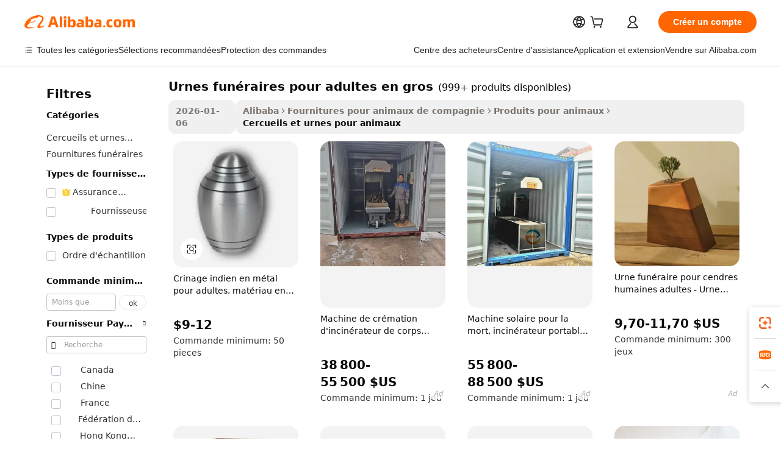

--- FILE ---
content_type: text/html;charset=UTF-8
request_url: https://french.alibaba.com/g/wholesale-adult-cremation-urns.html
body_size: 174216
content:

<!-- screen_content -->

    <!-- tangram:5410 begin-->
    <!-- tangram:529998 begin-->
    
<!DOCTYPE html>
<html lang="fr" dir="ltr">
  <head>
        <script>
      window.__BB = {
        scene: window.__bb_scene || 'traffic-free-goods'
      };
      window.__BB.BB_CWV_IGNORE = {
          lcp_element: ['#icbu-buyer-pc-top-banner'],
          lcp_url: [],
        };
      window._timing = {}
      window._timing.first_start = Date.now();
      window.needLoginInspiration = Boolean(false);
      // 变量用于标记页面首次可见时间
      let firstVisibleTime = null;
      if (typeof document.hidden !== 'undefined') {
        // 页面首次加载时直接统计
        if (!document.hidden) {
          firstVisibleTime = Date.now();
          window.__BB_timex = 1
        } else {
          // 页面不可见时监听 visibilitychange 事件
          document.addEventListener('visibilitychange', () => {
            if (!document.hidden) {
              firstVisibleTime = Date.now();
              window.__BB_timex = firstVisibleTime - window.performance.timing.navigationStart
              window.__BB.firstVisibleTime = window.__BB_timex
              console.log("Page became visible after "+ window.__BB_timex + " ms");
            }
          }, { once: true });  // 确保只触发一次
        }
      } else {
        console.warn('Page Visibility API is not supported in this browser.');
      }
    </script>
        <meta name="data-spm" content="a2700">
        <meta name="aplus-xplug" content="NONE">
        <meta name="aplus-icbu-disable-umid" content="1">
        <meta name="google-translate-customization" content="9de59014edaf3b99-22e1cf3b5ca21786-g00bb439a5e9e5f8f-f">
    <meta name="yandex-verification" content="25a76ba8e4443bb3" />
    <meta name="msvalidate.01" content="E3FBF0E89B724C30844BF17C59608E8F" />
    <meta name="viewport" content="width=device-width, initial-scale=1.0, maximum-scale=5.0, user-scalable=yes">
        <link rel="preconnect" href="https://s.alicdn.com/" crossorigin>
    <link rel="dns-prefetch" href="https://s.alicdn.com">
                        <link rel="preload" href="https://s.alicdn.com/@g/alilog/??aplus_plugin_icbufront/index.js,mlog/aplus_v2.js" as="script">
        <link rel="preload" href="https://s.alicdn.com/@img/imgextra/i2/O1CN0153JdbU26g4bILVOyC_!!6000000007690-2-tps-418-58.png" as="image">
        <script>
            window.__APLUS_ABRATE__ = {
        perf_group: 'base64cached',
        scene: "traffic-free-goods",
      };
    </script>
    <meta name="aplus-mmstat-timeout" content="15000">
        <meta content="text/html; charset=utf-8" http-equiv="Content-Type">
          <title> Rechercher les fabricants des urnes funéraires pour adultes en gros produits de qualité supérieure urnes funéraires pour adultes en gros sur Alibaba.com</title>
      <meta name="keywords" content="cremation urns,metal cremation urn,cremation urns for human ashes">
      <meta name="description" content="Rechercher des fabricants et fournisseurs des Urnes Fun&eacute;raires Pour Adultes En Gros produits de Urnes Fun&eacute;raires Pour Adultes En Gros qualité supérieure Urnes Fun&eacute;raires Pour Adultes En Gros et à bon prix sur Alibaba.com">
            <meta name="pagetiming-rate" content="9">
      <meta name="pagetiming-resource-rate" content="4">
                    <link rel="canonical" href="https://french.alibaba.com/g/wholesale-adult-cremation-urns.html">
                              <link rel="alternate" hreflang="fr" href="https://french.alibaba.com/g/wholesale-adult-cremation-urns.html">
                  <link rel="alternate" hreflang="de" href="https://german.alibaba.com/g/wholesale-adult-cremation-urns.html">
                  <link rel="alternate" hreflang="pt" href="https://portuguese.alibaba.com/g/wholesale-adult-cremation-urns.html">
                  <link rel="alternate" hreflang="it" href="https://italian.alibaba.com/g/wholesale-adult-cremation-urns.html">
                  <link rel="alternate" hreflang="es" href="https://spanish.alibaba.com/g/wholesale-adult-cremation-urns.html">
                  <link rel="alternate" hreflang="ru" href="https://russian.alibaba.com/g/wholesale-adult-cremation-urns.html">
                  <link rel="alternate" hreflang="ko" href="https://korean.alibaba.com/g/wholesale-adult-cremation-urns.html">
                  <link rel="alternate" hreflang="ar" href="https://arabic.alibaba.com/g/wholesale-adult-cremation-urns.html">
                  <link rel="alternate" hreflang="ja" href="https://japanese.alibaba.com/g/wholesale-adult-cremation-urns.html">
                  <link rel="alternate" hreflang="tr" href="https://turkish.alibaba.com/g/wholesale-adult-cremation-urns.html">
                  <link rel="alternate" hreflang="th" href="https://thai.alibaba.com/g/wholesale-adult-cremation-urns.html">
                  <link rel="alternate" hreflang="vi" href="https://vietnamese.alibaba.com/g/wholesale-adult-cremation-urns.html">
                  <link rel="alternate" hreflang="nl" href="https://dutch.alibaba.com/g/wholesale-adult-cremation-urns.html">
                  <link rel="alternate" hreflang="he" href="https://hebrew.alibaba.com/g/wholesale-adult-cremation-urns.html">
                  <link rel="alternate" hreflang="id" href="https://indonesian.alibaba.com/g/wholesale-adult-cremation-urns.html">
                  <link rel="alternate" hreflang="hi" href="https://hindi.alibaba.com/g/wholesale-adult-cremation-urns.html">
                  <link rel="alternate" hreflang="en" href="https://www.alibaba.com/showroom/wholesale-adult-cremation-urns.html">
                  <link rel="alternate" hreflang="zh" href="https://chinese.alibaba.com/g/wholesale-adult-cremation-urns.html">
                  <link rel="alternate" hreflang="x-default" href="https://www.alibaba.com/showroom/wholesale-adult-cremation-urns.html">
                                        <script>
      // Aplus 配置自动打点
      var queue = window.goldlog_queue || (window.goldlog_queue = []);
      var tags = ["button", "a", "div", "span", "i", "svg", "input", "li", "tr"];
      queue.push(
        {
          action: 'goldlog.appendMetaInfo',
          arguments: [
            'aplus-auto-exp',
            [
              {
                logkey: '/sc.ug_msite.new_product_exp',
                cssSelector: '[data-spm-exp]',
                props: ["data-spm-exp"],
              },
              {
                logkey: '/sc.ug_pc.seolist_product_exp',
                cssSelector: '.traffic-card-gallery',
                props: ["data-spm-exp"],
              }
            ]
          ]
        }
      )
      queue.push({
        action: 'goldlog.setMetaInfo',
        arguments: ['aplus-auto-clk', JSON.stringify(tags.map(tag =>({
          "logkey": "/sc.ug_msite.new_product_clk",
          tag,
          "filter": "data-spm-clk",
          "props": ["data-spm-clk"]
        })))],
      });
    </script>
  </head>
  <div id="icbu-header"><div id="the-new-header" data-version="4.4.0" data-tnh-auto-exp="tnh-expose" data-scenes="search-products" style="position: relative;background-color: #fff;border-bottom: 1px solid #ddd;box-sizing: border-box; font-family:Inter,SF Pro Text,Roboto,Helvetica Neue,Helvetica,Tahoma,Arial,PingFang SC,Microsoft YaHei;"><div style="display: flex;align-items:center;height: 72px;min-width: 1200px;max-width: 1580px;margin: 0 auto;padding: 0 40px;box-sizing: border-box;"><img style="height: 29px; width: 209px;" src="https://s.alicdn.com/@img/imgextra/i2/O1CN0153JdbU26g4bILVOyC_!!6000000007690-2-tps-418-58.png" alt="" /></div><div style="min-width: 1200px;max-width: 1580px;margin: 0 auto;overflow: hidden;font-size: 14px;display: flex;justify-content: space-between;padding: 0 40px;box-sizing: border-box;"><div style="display: flex; align-items: center; justify-content: space-between"><div style="position: relative; height: 36px; padding: 0 28px 0 20px">All categories</div><div style="position: relative; height: 36px; padding-right: 28px">Featured selections</div><div style="position: relative; height: 36px">Trade Assurance</div></div><div style="display: flex; align-items: center; justify-content: space-between"><div style="position: relative; height: 36px; padding-right: 28px">Buyer Central</div><div style="position: relative; height: 36px; padding-right: 28px">Help Center</div><div style="position: relative; height: 36px; padding-right: 28px">Get the app</div><div style="position: relative; height: 36px">Become a supplier</div></div></div></div></div></div>
  <body data-spm="7724857" style="min-height: calc(100vh + 1px)"><script 
id="beacon-aplus"   
src="//s.alicdn.com/@g/alilog/??aplus_plugin_icbufront/index.js,mlog/aplus_v2.js"
exparams="aplus=async&userid=&aplus&ali_beacon_id=&ali_apache_id=&ali_apache_track=&ali_apache_tracktmp=&eagleeye_traceid=21030b0017687301389675540e1031&ip=3%2e145%2e88%2e129&dmtrack_c={ali%5fresin%5ftrace%3dse%5frst%3dnull%7csp%5fviewtype%3dY%7cset%3d3%7cser%3d1007%7cpageId%3d5de2e8de8f2d4452b75b6b65e1048ae0%7cm%5fpageid%3dnull%7cpvmi%3df4352d7e410940b7beaaa8b82df706cf%7csek%5fsepd%3durnes%2bfun%25C3%25A9raires%2bpour%2badultes%2ben%2bgros%7csek%3dwholesale%2badult%2bcremation%2burns%7cse%5fpn%3d1%7cp4pid%3dc24fe0ba%2da5df%2d47d8%2dbc55%2d2ca380aa8f8b%7csclkid%3dnull%7cforecast%5fpost%5fcate%3dnull%7cseo%5fnew%5fuser%5fflag%3dfalse%7ccategoryId%3d100006670%7cseo%5fsearch%5fmodel%5fupgrade%5fv2%3d2025070801%7cseo%5fmodule%5fcard%5f20240624%3d202406242%7clong%5ftext%5fgoogle%5ftranslate%5fv2%3d2407142%7cseo%5fcontent%5ftd%5fbottom%5ftext%5fupdate%5fkey%3d2025070801%7cseo%5fsearch%5fmodel%5fupgrade%5fv3%3d2025072201%7cseo%5fsearch%5fmodel%5fmulti%5fupgrade%5fv3%3d2025081101%7cdamo%5falt%5freplace%3dnull%7cwap%5fcross%3d2007659%7cwap%5fcs%5faction%3d2005494%7cAPP%5fVisitor%5fActive%3d26705%7cseo%5fshowroom%5fgoods%5fmix%3d2005244%7cseo%5fdefault%5fcached%5flong%5ftext%5ffrom%5fnew%5fkeyword%5fstep%3d2024122502%7cshowroom%5fgeneral%5ftemplate%3d2005292%7cshowroom%5freview%3d20230308%7cwap%5fcs%5ftext%3dnull%7cstructured%5fdata%3d2025052702%7cseo%5fmulti%5fstyle%5ftext%5fupdate%3d2511181%7cpc%5fnew%5fheader%3dnull%7cseo%5fmeta%5fcate%5ftemplate%5fv1%3d2025042401%7cseo%5fmeta%5ftd%5fsearch%5fkeyword%5fstep%5fv1%3d2025040999%7cshowroom%5fft%5flong%5ftext%5fbaks%3d80802%7cAPP%5fGrowing%5fBuyer%5fHigh%5fIntent%5fActive%3d25488%7cshowroom%5fpc%5fv2019%3d2104%7cAPP%5fProspecting%5fBuyer%3d26712%7ccache%5fcontrol%3d2481986%7cAPP%5fChurned%5fCore%5fBuyer%3d25463%7cseo%5fdefault%5fcached%5flong%5ftext%5fstep%3d24110802%7camp%5flighthouse%5fscore%5fimage%3d19657%7cseo%5fft%5ftranslate%5fgemini%3d25012003%7cwap%5fnode%5fssr%3d2015725%7cdataphant%5fopen%3d27030%7clongtext%5fmulti%5fstyle%5fexpand%5frussian%3d2510142%7cseo%5flongtext%5fgoogle%5fdata%5fsection%3d25021702%7cindustry%5fpopular%5ffloor%3dnull%7cwap%5fad%5fgoods%5fproduct%5finterval%3dnull%7cseo%5fgoods%5fbootom%5fwholesale%5flink%3d2486162%7cseo%5fmiddle%5fwholesale%5flink%3d2486164%7cseo%5fkeyword%5faatest%3d2%7cft%5flong%5ftext%5fenpand%5fstep2%3d121602%7cseo%5fft%5flongtext%5fexpand%5fstep3%3d25012102%7cseo%5fwap%5fheadercard%3d2006288%7cAPP%5fChurned%5fInactive%5fVisitor%3d25497%7cAPP%5fGrowing%5fBuyer%5fHigh%5fIntent%5fInactive%3d25483%7cseo%5fmeta%5ftd%5fmulti%5fkey%3d2025061801%7ctop%5frecommend%5f20250120%3d202501201%7clongtext%5fmulti%5fstyle%5fexpand%5ffrench%5fcopy%3d25091802%7clongtext%5fmulti%5fstyle%5fexpand%5ffrench%5fcopy%5fcopy%3d25092502%7cseo%5ffloor%5fexp%3dnull%7cseo%5fshowroom%5falgo%5flink%3d17764%7cseo%5fmeta%5ftd%5faib%5fgeneral%5fkey%3d2025091901%7ccountry%5findustry%3d202311033%7cpc%5ffree%5fswitchtosearch%3d2020529%7cshowroom%5fft%5flong%5ftext%5fenpand%5fstep1%3d101102%7cseo%5fshowroom%5fnorel%3d443425%7cplp%5fstyle%5f25%5fpc%3d202505222%7cseo%5fggs%5flayer%3d10011%7cquery%5fmutil%5flang%5ftranslate%3d2025060300%7cAPP%5fChurned%5fBuyer%3d25468%7cstream%5frender%5fperf%5fopt%3d2309181%7cwap%5fgoods%3d2007383%7cseo%5fshowroom%5fsimilar%5f20240614%3d202406142%7cchinese%5fopen%3d6307%7cquery%5fgpt%5ftranslate%3d20240820%7cad%5fproduct%5finterval%3dnull%7camp%5fto%5fpwa%3d2007359%7cplp%5faib%5fmulti%5fai%5fmeta%3d20250401%7cwap%5fsupplier%5fcontent%3dnull%7cpc%5ffree%5frefactoring%3d20220315%7cAPP%5fGrowing%5fBuyer%5fInactive%3d25476%7csso%5foem%5ffloor%3dnull%7cseo%5fpc%5fnew%5fview%5f20240807%3d202408072%7cseo%5fbottom%5ftext%5fentity%5fkey%5fcopy%3d2025062400%7cstream%5frender%3d433763%7cseo%5fmodule%5fcard%5f20240424%3d202404241%7cseo%5ftitle%5freplace%5f20191226%3d5841%7clongtext%5fmulti%5fstyle%5fexpand%3d25090802%7cgoogleweblight%3d6516%7clighthouse%5fbase64%3dnull%7cAPP%5fProspecting%5fBuyer%5fActive%3d26719%7cad%5fgoods%5fproduct%5finterval%3dnull%7cseo%5fbottom%5fdeep%5fextend%5fkw%5fkey%3d2025071101%7clongtext%5fmulti%5fstyle%5fexpand%5fturkish%3d25102801%7cilink%5fuv%3d20240911%7cwap%5flist%5fwakeup%3d2005832%7ctpp%5fcrosslink%5fpc%3d20205311%7cseo%5ftop%5fbooth%3d18501%7cAPP%5fGrowing%5fBuyer%5fLess%5fActive%3d25472%7cseo%5fsearch%5fmodel%5fupgrade%5frank%3d2025092401%7cgoodslayer%3d7977%7cft%5flong%5ftext%5ftranslate%5fexpand%5fstep1%3d24110802%7cseo%5fheaderstyle%5ftraffic%5fkey%5fv1%3d2025072100%7ccrosslink%5fswitch%3d2008141%7cp4p%5foutline%3d20240328%7cseo%5fmeta%5ftd%5faib%5fv2%5fkey%3d2025091800%7crts%5fmulti%3d2008404%7cseo%5fad%5foptimization%5fkey%5fv2%3d2025072301%7cAPP%5fVisitor%5fLess%5fActive%3d26698%7cseo%5fsearch%5franker%5fid%3d2025112401%7cplp%5fstyle%5f25%3d202505192%7ccdn%5fvm%3d2007368%7cwap%5fad%5fproduct%5finterval%3dnull%7cseo%5fsearch%5fmodel%5fmulti%5fupgrade%5frank%3d2025092401%7cpc%5fcard%5fshare%3d2025081201%7cAPP%5fGrowing%5fBuyer%5fHigh%5fIntent%5fLess%5fActive%3d25480%7cgoods%5ftitle%5fsubstitute%3d9618%7cwap%5fscreen%5fexp%3d2025081400%7creact%5fheader%5ftest%3d202502182%7cpc%5fcs%5fcolor%3dnull%7cshowroom%5fft%5flong%5ftext%5ftest%3d72502%7cone%5ftap%5flogin%5fABTest%3d202308153%7cseo%5fhyh%5fshow%5ftags%3d9867%7cplp%5fstructured%5fdata%3d2508182%7cguide%5fdelete%3d2008526%7cseo%5findustry%5ftemplate%3dnull%7cseo%5fmeta%5ftd%5fmulti%5fes%5fkey%3d2025073101%7cseo%5fshowroom%5fdata%5fmix%3d19888%7csso%5ftop%5franking%5ffloor%3d20031%7cseo%5ftd%5fdeep%5fupgrade%5fkey%5fv3%3d2025081101%7cwap%5fue%5fone%3d2025111401%7cshowroom%5fto%5frts%5flink%3d2008480%7ccountrysearch%5ftest%3dnull%7cseo%5fplp%5fdate%5fv2%3d2025102702%7cchannel%5famp%5fto%5fpwa%3d2008435%7cseo%5fmulti%5fstyles%5flong%5ftext%3d2503172%7cseo%5fmeta%5ftext%5fmutli%5fcate%5ftemplate%5fv1%3d2025080800%7cseo%5fdefault%5fcached%5fmutil%5flong%5ftext%5fstep%3d24110436%7cseo%5faction%5fpoint%5ftype%3d22823%7cseo%5faib%5ftd%5flaunch%5f20240828%5fcopy%3d202408282%7cseo%5fshowroom%5fwholesale%5flink%3dnull%7cseo%5fperf%5fimprove%3d2023999%7cseo%5fwap%5flist%5fbounce%5f01%3d2063%7cseo%5fwap%5flist%5fbounce%5f02%3d2128%7cAPP%5fGrowing%5fBuyer%5fActive%3d25492%7cvideolayer%3dnull%7cvideo%5fplay%3dnull%7cAPP%5fChurned%5fMember%5fInactive%3d25501%7cseo%5fgoogle%5fnew%5fstruct%3d438326%7cicbu%5falgo%5fp4p%5fseo%5fad%3d2025072301%7ctpp%5ftrace%3dseoKeyword%2dseoKeyword%5fv3%2dproduct%2dPRODUCT%5fFAIL}&pageid=03915881210320d31768730139&hn=ensearchweb033003032211%2erg%2dus%2deast%2eus68&asid=AQAAAAAbrmxpISW4WwAAAADjM4eddc3RSA==&treq=&tres=" async>
</script>
            <style>body{background-color:white;}.no-scrollbar.il-sticky.il-top-0.il-max-h-\[100vh\].il-w-\[200px\].il-flex-shrink-0.il-flex-grow-0.il-overflow-y-scroll{background-color:#FFF;padding-left:12px}</style>
                    <!-- tangram:530006 begin-->
<!--  -->
 <style>
   @keyframes il-spin {
     to {
       transform: rotate(360deg);
     }
   }
   @keyframes il-pulse {
     50% {
       opacity: 0.5;
     }
   }
   .traffic-card-gallery {display: flex;position: relative;flex-direction: column;justify-content: flex-start;border-radius: 0.5rem;background-color: #fff;padding: 0.5rem 0.5rem 1rem;overflow: hidden;font-size: 0.75rem;line-height: 1rem;}
   .traffic-card-list {display: flex;position: relative;flex-direction: row;justify-content: flex-start;border-bottom-width: 1px;background-color: #fff;padding: 1rem;height: 292px;overflow: hidden;font-size: 0.75rem;line-height: 1rem;}
   .product-price {
     b {
       font-size: 22px;
     }
   }
   .skel-loading {
       animation: il-pulse 2s cubic-bezier(0.4, 0, 0.6, 1) infinite;background-color: hsl(60, 4.8%, 95.9%);
   }
 </style>
<div id="first-cached-card">
  <div style="box-sizing:border-box;display: flex;position: absolute;left: 0;right: 0;margin: 0 auto;z-index: 1;min-width: 1200px;max-width: 1580px;padding: 0.75rem 3.25rem 0;pointer-events: none;">
    <!--页面左侧区域-->
    <div style="width: 200px;padding-top: 1rem;padding-left:12px; background-color: #fff;border-radius: 0.25rem">
      <div class="skel-loading" style="height: 1.5rem;width: 50%;border-radius: 0.25rem;"></div>
      <div style="margin-top: 1rem;margin-bottom: 1rem;">
        <div class="skel-loading" style="height: 1rem;width: calc(100% * 5 / 6);"></div>
        <div
          class="skel-loading"
          style="margin-top: 1rem;height: 1rem;width: calc(100% * 8 / 12);"
        ></div>
        <div class="skel-loading" style="margin-top: 1rem;height: 1rem;width: 75%;"></div>
        <div
          class="skel-loading"
          style="margin-top: 1rem;height: 1rem;width: calc(100% * 7 / 12);"
        ></div>
      </div>
      <div class="skel-loading" style="height: 1.5rem;width: 50%;border-radius: 0.25rem;"></div>
      <div style="margin-top: 1rem;margin-bottom: 1rem;">
        <div class="skel-loading" style="height: 1rem;width: calc(100% * 5 / 6);"></div>
        <div
          class="skel-loading"
          style="margin-top: 1rem;height: 1rem;width: calc(100% * 8 / 12);"
        ></div>
        <div class="skel-loading" style="margin-top: 1rem;height: 1rem;width: 75%;"></div>
        <div
          class="skel-loading"
          style="margin-top: 1rem;height: 1rem;width: calc(100% * 7 / 12);"
        ></div>
      </div>
      <div class="skel-loading" style="height: 1.5rem;width: 50%;border-radius: 0.25rem;"></div>
      <div style="margin-top: 1rem;margin-bottom: 1rem;">
        <div class="skel-loading" style="height: 1rem;width: calc(100% * 5 / 6);"></div>
        <div
          class="skel-loading"
          style="margin-top: 1rem;height: 1rem;width: calc(100% * 8 / 12);"
        ></div>
        <div class="skel-loading" style="margin-top: 1rem;height: 1rem;width: 75%;"></div>
        <div
          class="skel-loading"
          style="margin-top: 1rem;height: 1rem;width: calc(100% * 7 / 12);"
        ></div>
      </div>
      <div class="skel-loading" style="height: 1.5rem;width: 50%;border-radius: 0.25rem;"></div>
      <div style="margin-top: 1rem;margin-bottom: 1rem;">
        <div class="skel-loading" style="height: 1rem;width: calc(100% * 5 / 6);"></div>
        <div
          class="skel-loading"
          style="margin-top: 1rem;height: 1rem;width: calc(100% * 8 / 12);"
        ></div>
        <div class="skel-loading" style="margin-top: 1rem;height: 1rem;width: 75%;"></div>
        <div
          class="skel-loading"
          style="margin-top: 1rem;height: 1rem;width: calc(100% * 7 / 12);"
        ></div>
      </div>
      <div class="skel-loading" style="height: 1.5rem;width: 50%;border-radius: 0.25rem;"></div>
      <div style="margin-top: 1rem;margin-bottom: 1rem;">
        <div class="skel-loading" style="height: 1rem;width: calc(100% * 5 / 6);"></div>
        <div
          class="skel-loading"
          style="margin-top: 1rem;height: 1rem;width: calc(100% * 8 / 12);"
        ></div>
        <div class="skel-loading" style="margin-top: 1rem;height: 1rem;width: 75%;"></div>
        <div
          class="skel-loading"
          style="margin-top: 1rem;height: 1rem;width: calc(100% * 7 / 12);"
        ></div>
      </div>
      <div class="skel-loading" style="height: 1.5rem;width: 50%;border-radius: 0.25rem;"></div>
      <div style="margin-top: 1rem;margin-bottom: 1rem;">
        <div class="skel-loading" style="height: 1rem;width: calc(100% * 5 / 6);"></div>
        <div
          class="skel-loading"
          style="margin-top: 1rem;height: 1rem;width: calc(100% * 8 / 12);"
        ></div>
        <div class="skel-loading" style="margin-top: 1rem;height: 1rem;width: 75%;"></div>
        <div
          class="skel-loading"
          style="margin-top: 1rem;height: 1rem;width: calc(100% * 7 / 12);"
        ></div>
      </div>
    </div>
    <!--页面主体区域-->
    <div style="flex: 1 1 0%; overflow: hidden;padding: 0.5rem 0.5rem 0.5rem 1.5rem">
      <div style="height: 1.25rem;margin-bottom: 1rem;"></div>
      <!-- keywords -->
      <div style="margin-bottom: 1rem;height: 1.75rem;font-weight: 700;font-size: 1.25rem;line-height: 1.75rem;"></div>
      <!-- longtext -->
            <div style="width: calc(25% - 0.9rem);pointer-events: auto">
        <div class="traffic-card-gallery">
          <!-- ProductImage -->
          <a href="//www.alibaba.com/product-detail/Indian-Wholesale-Metal-Cremation-Adult-Urns_62011472177.html?from=SEO" target="_blank" style="position: relative;margin-bottom: 0.5rem;aspect-ratio: 1;overflow: hidden;border-radius: 0.5rem;">
            <div style="display: flex; overflow: hidden">
              <div style="position: relative;margin: 0;width: 100%;min-width: 0;flex-shrink: 0;flex-grow: 0;flex-basis: 100%;padding: 0;">
                <img style="position: relative; aspect-ratio: 1; width: 100%" src="[data-uri]" loading="eager" />
                <div style="position: absolute;left: 0;bottom: 0;right: 0;top: 0;background-color: #000;opacity: 0.05;"></div>
              </div>
            </div>
          </a>
          <div style="display: flex;flex: 1 1 0%;flex-direction: column;justify-content: space-between;">
            <div>
              <a class="skel-loading" style="margin-top: 0.5rem;display:inline-block;width:100%;height:1rem;" href="//www.alibaba.com/product-detail/Indian-Wholesale-Metal-Cremation-Adult-Urns_62011472177.html" target="_blank"></a>
              <a class="skel-loading" style="margin-top: 0.125rem;display:inline-block;width:100%;height:1rem;" href="//www.alibaba.com/product-detail/Indian-Wholesale-Metal-Cremation-Adult-Urns_62011472177.html" target="_blank"></a>
              <div class="skel-loading" style="margin-top: 0.25rem;height:1.625rem;width:75%"></div>
              <div class="skel-loading" style="margin-top: 0.5rem;height: 1rem;width:50%"></div>
              <div class="skel-loading" style="margin-top:0.25rem;height:1rem;width:25%"></div>
            </div>
          </div>

        </div>
      </div>

    </div>
  </div>
</div>
<!-- tangram:530006 end-->
            <style>
.component-left-filter-callback{display:flex;position:relative;margin-top:10px;height:1200px}.component-left-filter-callback img{width:200px}.component-left-filter-callback i{position:absolute;top:5%;left:50%}.related-search-wrapper{padding:.5rem;--tw-bg-opacity: 1;background-color:#fff;background-color:rgba(255,255,255,var(--tw-bg-opacity, 1));border-width:1px;border-color:var(--input)}.related-search-wrapper .related-search-box{margin:12px 16px}.related-search-wrapper .related-search-box .related-search-title{display:inline;float:start;color:#666;word-wrap:break-word;margin-right:12px;width:13%}.related-search-wrapper .related-search-box .related-search-content{display:flex;flex-wrap:wrap}.related-search-wrapper .related-search-box .related-search-content .related-search-link{margin-right:12px;width:23%;overflow:hidden;color:#666;text-overflow:ellipsis;white-space:nowrap}.product-title img{margin-right:.5rem;display:inline-block;height:1rem;vertical-align:sub}.product-price b{font-size:22px}.similar-icon{position:absolute;bottom:12px;z-index:2;right:12px}.rfq-card{display:inline-block;position:relative;box-sizing:border-box;margin-bottom:36px}.rfq-card .rfq-card-content{display:flex;position:relative;flex-direction:column;align-items:flex-start;background-size:cover;background-color:#fff;padding:12px;width:100%;height:100%}.rfq-card .rfq-card-content .rfq-card-icon{margin-top:50px}.rfq-card .rfq-card-content .rfq-card-icon img{width:45px}.rfq-card .rfq-card-content .rfq-card-top-title{margin-top:14px;color:#222;font-weight:400;font-size:16px}.rfq-card .rfq-card-content .rfq-card-title{margin-top:24px;color:#333;font-weight:800;font-size:20px}.rfq-card .rfq-card-content .rfq-card-input-box{margin-top:24px;width:100%}.rfq-card .rfq-card-content .rfq-card-input-box textarea{box-sizing:border-box;border:1px solid #ddd;border-radius:4px;background-color:#fff;padding:9px 12px;width:100%;height:88px;resize:none;color:#666;font-weight:400;font-size:13px;font-family:inherit}.rfq-card .rfq-card-content .rfq-card-button{margin-top:24px;border:1px solid #666;border-radius:16px;background-color:#fff;width:67%;color:#000;font-weight:700;font-size:14px;line-height:30px;text-align:center}[data-modulename^=ProductList-] div{contain-intrinsic-size:auto 500px}.traffic-card-gallery:hover{--tw-shadow: 0px 2px 6px 2px rgba(0,0,0,.12157);--tw-shadow-colored: 0px 2px 6px 2px var(--tw-shadow-color);box-shadow:0 0 #0000,0 0 #0000,0 2px 6px 2px #0000001f;box-shadow:var(--tw-ring-offset-shadow, 0 0 rgba(0,0,0,0)),var(--tw-ring-shadow, 0 0 rgba(0,0,0,0)),var(--tw-shadow);z-index:10}.traffic-card-gallery{position:relative;display:flex;flex-direction:column;justify-content:flex-start;overflow:hidden;border-radius:.75rem;--tw-bg-opacity: 1;background-color:#fff;background-color:rgba(255,255,255,var(--tw-bg-opacity, 1));padding:.5rem;font-size:.75rem;line-height:1rem}.traffic-card-list{position:relative;display:flex;height:292px;flex-direction:row;justify-content:flex-start;overflow:hidden;border-bottom-width:1px;--tw-bg-opacity: 1;background-color:#fff;background-color:rgba(255,255,255,var(--tw-bg-opacity, 1));padding:1rem;font-size:.75rem;line-height:1rem}.traffic-card-g-industry:hover{--tw-shadow: 0 0 10px rgba(0,0,0,.1);--tw-shadow-colored: 0 0 10px var(--tw-shadow-color);box-shadow:0 0 #0000,0 0 #0000,0 0 10px #0000001a;box-shadow:var(--tw-ring-offset-shadow, 0 0 rgba(0,0,0,0)),var(--tw-ring-shadow, 0 0 rgba(0,0,0,0)),var(--tw-shadow)}.traffic-card-g-industry{position:relative;border-radius:var(--radius);--tw-bg-opacity: 1;background-color:#fff;background-color:rgba(255,255,255,var(--tw-bg-opacity, 1));padding:1.25rem .75rem .75rem;font-size:.875rem;line-height:1.25rem}.module-filter-section-wrapper{max-height:none!important;overflow-x:hidden}*,:before,:after{--tw-border-spacing-x: 0;--tw-border-spacing-y: 0;--tw-translate-x: 0;--tw-translate-y: 0;--tw-rotate: 0;--tw-skew-x: 0;--tw-skew-y: 0;--tw-scale-x: 1;--tw-scale-y: 1;--tw-pan-x: ;--tw-pan-y: ;--tw-pinch-zoom: ;--tw-scroll-snap-strictness: proximity;--tw-gradient-from-position: ;--tw-gradient-via-position: ;--tw-gradient-to-position: ;--tw-ordinal: ;--tw-slashed-zero: ;--tw-numeric-figure: ;--tw-numeric-spacing: ;--tw-numeric-fraction: ;--tw-ring-inset: ;--tw-ring-offset-width: 0px;--tw-ring-offset-color: #fff;--tw-ring-color: rgba(59, 130, 246, .5);--tw-ring-offset-shadow: 0 0 rgba(0,0,0,0);--tw-ring-shadow: 0 0 rgba(0,0,0,0);--tw-shadow: 0 0 rgba(0,0,0,0);--tw-shadow-colored: 0 0 rgba(0,0,0,0);--tw-blur: ;--tw-brightness: ;--tw-contrast: ;--tw-grayscale: ;--tw-hue-rotate: ;--tw-invert: ;--tw-saturate: ;--tw-sepia: ;--tw-drop-shadow: ;--tw-backdrop-blur: ;--tw-backdrop-brightness: ;--tw-backdrop-contrast: ;--tw-backdrop-grayscale: ;--tw-backdrop-hue-rotate: ;--tw-backdrop-invert: ;--tw-backdrop-opacity: ;--tw-backdrop-saturate: ;--tw-backdrop-sepia: ;--tw-contain-size: ;--tw-contain-layout: ;--tw-contain-paint: ;--tw-contain-style: }::backdrop{--tw-border-spacing-x: 0;--tw-border-spacing-y: 0;--tw-translate-x: 0;--tw-translate-y: 0;--tw-rotate: 0;--tw-skew-x: 0;--tw-skew-y: 0;--tw-scale-x: 1;--tw-scale-y: 1;--tw-pan-x: ;--tw-pan-y: ;--tw-pinch-zoom: ;--tw-scroll-snap-strictness: proximity;--tw-gradient-from-position: ;--tw-gradient-via-position: ;--tw-gradient-to-position: ;--tw-ordinal: ;--tw-slashed-zero: ;--tw-numeric-figure: ;--tw-numeric-spacing: ;--tw-numeric-fraction: ;--tw-ring-inset: ;--tw-ring-offset-width: 0px;--tw-ring-offset-color: #fff;--tw-ring-color: rgba(59, 130, 246, .5);--tw-ring-offset-shadow: 0 0 rgba(0,0,0,0);--tw-ring-shadow: 0 0 rgba(0,0,0,0);--tw-shadow: 0 0 rgba(0,0,0,0);--tw-shadow-colored: 0 0 rgba(0,0,0,0);--tw-blur: ;--tw-brightness: ;--tw-contrast: ;--tw-grayscale: ;--tw-hue-rotate: ;--tw-invert: ;--tw-saturate: ;--tw-sepia: ;--tw-drop-shadow: ;--tw-backdrop-blur: ;--tw-backdrop-brightness: ;--tw-backdrop-contrast: ;--tw-backdrop-grayscale: ;--tw-backdrop-hue-rotate: ;--tw-backdrop-invert: ;--tw-backdrop-opacity: ;--tw-backdrop-saturate: ;--tw-backdrop-sepia: ;--tw-contain-size: ;--tw-contain-layout: ;--tw-contain-paint: ;--tw-contain-style: }*,:before,:after{box-sizing:border-box;border-width:0;border-style:solid;border-color:#e5e7eb}:before,:after{--tw-content: ""}html,:host{line-height:1.5;-webkit-text-size-adjust:100%;-moz-tab-size:4;-o-tab-size:4;tab-size:4;font-family:ui-sans-serif,system-ui,-apple-system,Segoe UI,Roboto,Ubuntu,Cantarell,Noto Sans,sans-serif,"Apple Color Emoji","Segoe UI Emoji",Segoe UI Symbol,"Noto Color Emoji";font-feature-settings:normal;font-variation-settings:normal;-webkit-tap-highlight-color:transparent}body{margin:0;line-height:inherit}hr{height:0;color:inherit;border-top-width:1px}abbr:where([title]){text-decoration:underline;-webkit-text-decoration:underline dotted;text-decoration:underline dotted}h1,h2,h3,h4,h5,h6{font-size:inherit;font-weight:inherit}a{color:inherit;text-decoration:inherit}b,strong{font-weight:bolder}code,kbd,samp,pre{font-family:ui-monospace,SFMono-Regular,Menlo,Monaco,Consolas,Liberation Mono,Courier New,monospace;font-feature-settings:normal;font-variation-settings:normal;font-size:1em}small{font-size:80%}sub,sup{font-size:75%;line-height:0;position:relative;vertical-align:baseline}sub{bottom:-.25em}sup{top:-.5em}table{text-indent:0;border-color:inherit;border-collapse:collapse}button,input,optgroup,select,textarea{font-family:inherit;font-feature-settings:inherit;font-variation-settings:inherit;font-size:100%;font-weight:inherit;line-height:inherit;letter-spacing:inherit;color:inherit;margin:0;padding:0}button,select{text-transform:none}button,input:where([type=button]),input:where([type=reset]),input:where([type=submit]){-webkit-appearance:button;background-color:transparent;background-image:none}:-moz-focusring{outline:auto}:-moz-ui-invalid{box-shadow:none}progress{vertical-align:baseline}::-webkit-inner-spin-button,::-webkit-outer-spin-button{height:auto}[type=search]{-webkit-appearance:textfield;outline-offset:-2px}::-webkit-search-decoration{-webkit-appearance:none}::-webkit-file-upload-button{-webkit-appearance:button;font:inherit}summary{display:list-item}blockquote,dl,dd,h1,h2,h3,h4,h5,h6,hr,figure,p,pre{margin:0}fieldset{margin:0;padding:0}legend{padding:0}ol,ul,menu{list-style:none;margin:0;padding:0}dialog{padding:0}textarea{resize:vertical}input::-moz-placeholder,textarea::-moz-placeholder{opacity:1;color:#9ca3af}input::placeholder,textarea::placeholder{opacity:1;color:#9ca3af}button,[role=button]{cursor:pointer}:disabled{cursor:default}img,svg,video,canvas,audio,iframe,embed,object{display:block;vertical-align:middle}img,video{max-width:100%;height:auto}[hidden]:where(:not([hidden=until-found])){display:none}:root{--background: hsl(0, 0%, 100%);--foreground: hsl(20, 14.3%, 4.1%);--card: hsl(0, 0%, 100%);--card-foreground: hsl(20, 14.3%, 4.1%);--popover: hsl(0, 0%, 100%);--popover-foreground: hsl(20, 14.3%, 4.1%);--primary: hsl(24, 100%, 50%);--primary-foreground: hsl(60, 9.1%, 97.8%);--secondary: hsl(60, 4.8%, 95.9%);--secondary-foreground: #333;--muted: hsl(60, 4.8%, 95.9%);--muted-foreground: hsl(25, 5.3%, 44.7%);--accent: hsl(60, 4.8%, 95.9%);--accent-foreground: hsl(24, 9.8%, 10%);--destructive: hsl(0, 84.2%, 60.2%);--destructive-foreground: hsl(60, 9.1%, 97.8%);--border: hsl(20, 5.9%, 90%);--input: hsl(20, 5.9%, 90%);--ring: hsl(24.6, 95%, 53.1%);--radius: 1rem}.dark{--background: hsl(20, 14.3%, 4.1%);--foreground: hsl(60, 9.1%, 97.8%);--card: hsl(20, 14.3%, 4.1%);--card-foreground: hsl(60, 9.1%, 97.8%);--popover: hsl(20, 14.3%, 4.1%);--popover-foreground: hsl(60, 9.1%, 97.8%);--primary: hsl(20.5, 90.2%, 48.2%);--primary-foreground: hsl(60, 9.1%, 97.8%);--secondary: hsl(12, 6.5%, 15.1%);--secondary-foreground: hsl(60, 9.1%, 97.8%);--muted: hsl(12, 6.5%, 15.1%);--muted-foreground: hsl(24, 5.4%, 63.9%);--accent: hsl(12, 6.5%, 15.1%);--accent-foreground: hsl(60, 9.1%, 97.8%);--destructive: hsl(0, 72.2%, 50.6%);--destructive-foreground: hsl(60, 9.1%, 97.8%);--border: hsl(12, 6.5%, 15.1%);--input: hsl(12, 6.5%, 15.1%);--ring: hsl(20.5, 90.2%, 48.2%)}*{border-color:#e7e5e4;border-color:var(--border)}body{background-color:#fff;background-color:var(--background);color:#0c0a09;color:var(--foreground)}.il-sr-only{position:absolute;width:1px;height:1px;padding:0;margin:-1px;overflow:hidden;clip:rect(0,0,0,0);white-space:nowrap;border-width:0}.il-invisible{visibility:hidden}.il-fixed{position:fixed}.il-absolute{position:absolute}.il-relative{position:relative}.il-sticky{position:sticky}.il-inset-0{inset:0}.il--bottom-12{bottom:-3rem}.il--top-12{top:-3rem}.il-bottom-0{bottom:0}.il-bottom-2{bottom:.5rem}.il-bottom-3{bottom:.75rem}.il-bottom-4{bottom:1rem}.il-end-0{right:0}.il-end-2{right:.5rem}.il-end-3{right:.75rem}.il-end-4{right:1rem}.il-left-0{left:0}.il-left-3{left:.75rem}.il-right-0{right:0}.il-right-2{right:.5rem}.il-right-3{right:.75rem}.il-start-0{left:0}.il-start-1\/2{left:50%}.il-start-2{left:.5rem}.il-start-3{left:.75rem}.il-start-\[50\%\]{left:50%}.il-top-0{top:0}.il-top-1\/2{top:50%}.il-top-16{top:4rem}.il-top-4{top:1rem}.il-top-\[50\%\]{top:50%}.il-z-10{z-index:10}.il-z-50{z-index:50}.il-z-\[9999\]{z-index:9999}.il-col-span-4{grid-column:span 4 / span 4}.il-m-0{margin:0}.il-m-3{margin:.75rem}.il-m-auto{margin:auto}.il-mx-auto{margin-left:auto;margin-right:auto}.il-my-3{margin-top:.75rem;margin-bottom:.75rem}.il-my-5{margin-top:1.25rem;margin-bottom:1.25rem}.il-my-auto{margin-top:auto;margin-bottom:auto}.\!il-mb-4{margin-bottom:1rem!important}.il--mt-4{margin-top:-1rem}.il-mb-0{margin-bottom:0}.il-mb-1{margin-bottom:.25rem}.il-mb-2{margin-bottom:.5rem}.il-mb-3{margin-bottom:.75rem}.il-mb-4{margin-bottom:1rem}.il-mb-5{margin-bottom:1.25rem}.il-mb-6{margin-bottom:1.5rem}.il-mb-8{margin-bottom:2rem}.il-mb-\[-0\.75rem\]{margin-bottom:-.75rem}.il-mb-\[0\.125rem\]{margin-bottom:.125rem}.il-me-1{margin-right:.25rem}.il-me-2{margin-right:.5rem}.il-me-3{margin-right:.75rem}.il-me-auto{margin-right:auto}.il-mr-1{margin-right:.25rem}.il-mr-2{margin-right:.5rem}.il-ms-1{margin-left:.25rem}.il-ms-4{margin-left:1rem}.il-ms-5{margin-left:1.25rem}.il-ms-8{margin-left:2rem}.il-ms-\[\.375rem\]{margin-left:.375rem}.il-ms-auto{margin-left:auto}.il-mt-0{margin-top:0}.il-mt-0\.5{margin-top:.125rem}.il-mt-1{margin-top:.25rem}.il-mt-2{margin-top:.5rem}.il-mt-3{margin-top:.75rem}.il-mt-4{margin-top:1rem}.il-mt-6{margin-top:1.5rem}.il-line-clamp-1{overflow:hidden;display:-webkit-box;-webkit-box-orient:vertical;-webkit-line-clamp:1}.il-line-clamp-2{overflow:hidden;display:-webkit-box;-webkit-box-orient:vertical;-webkit-line-clamp:2}.il-line-clamp-6{overflow:hidden;display:-webkit-box;-webkit-box-orient:vertical;-webkit-line-clamp:6}.il-inline-block{display:inline-block}.il-inline{display:inline}.il-flex{display:flex}.il-inline-flex{display:inline-flex}.il-grid{display:grid}.il-aspect-square{aspect-ratio:1 / 1}.il-size-5{width:1.25rem;height:1.25rem}.il-h-1{height:.25rem}.il-h-10{height:2.5rem}.il-h-11{height:2.75rem}.il-h-20{height:5rem}.il-h-24{height:6rem}.il-h-3\.5{height:.875rem}.il-h-4{height:1rem}.il-h-40{height:10rem}.il-h-6{height:1.5rem}.il-h-8{height:2rem}.il-h-9{height:2.25rem}.il-h-\[150px\]{height:150px}.il-h-\[152px\]{height:152px}.il-h-\[18\.25rem\]{height:18.25rem}.il-h-\[292px\]{height:292px}.il-h-\[600px\]{height:600px}.il-h-auto{height:auto}.il-h-fit{height:-moz-fit-content;height:fit-content}.il-h-full{height:100%}.il-h-screen{height:100vh}.il-max-h-\[100vh\]{max-height:100vh}.il-w-1\/2{width:50%}.il-w-10{width:2.5rem}.il-w-10\/12{width:83.333333%}.il-w-4{width:1rem}.il-w-6{width:1.5rem}.il-w-64{width:16rem}.il-w-7\/12{width:58.333333%}.il-w-72{width:18rem}.il-w-8{width:2rem}.il-w-8\/12{width:66.666667%}.il-w-9{width:2.25rem}.il-w-9\/12{width:75%}.il-w-\[200px\]{width:200px}.il-w-\[84px\]{width:84px}.il-w-fit{width:-moz-fit-content;width:fit-content}.il-w-full{width:100%}.il-w-screen{width:100vw}.il-min-w-0{min-width:0px}.il-min-w-3{min-width:.75rem}.il-min-w-\[1200px\]{min-width:1200px}.il-max-w-\[1000px\]{max-width:1000px}.il-max-w-\[1580px\]{max-width:1580px}.il-max-w-full{max-width:100%}.il-max-w-lg{max-width:32rem}.il-flex-1{flex:1 1 0%}.il-flex-shrink-0,.il-shrink-0{flex-shrink:0}.il-flex-grow-0,.il-grow-0{flex-grow:0}.il-basis-24{flex-basis:6rem}.il-basis-full{flex-basis:100%}.il-origin-\[--radix-tooltip-content-transform-origin\]{transform-origin:var(--radix-tooltip-content-transform-origin)}.il--translate-x-1\/2{--tw-translate-x: -50%;transform:translate(-50%,var(--tw-translate-y)) rotate(var(--tw-rotate)) skew(var(--tw-skew-x)) skewY(var(--tw-skew-y)) scaleX(var(--tw-scale-x)) scaleY(var(--tw-scale-y));transform:translate(var(--tw-translate-x),var(--tw-translate-y)) rotate(var(--tw-rotate)) skew(var(--tw-skew-x)) skewY(var(--tw-skew-y)) scaleX(var(--tw-scale-x)) scaleY(var(--tw-scale-y))}.il--translate-y-1\/2{--tw-translate-y: -50%;transform:translate(var(--tw-translate-x),-50%) rotate(var(--tw-rotate)) skew(var(--tw-skew-x)) skewY(var(--tw-skew-y)) scaleX(var(--tw-scale-x)) scaleY(var(--tw-scale-y));transform:translate(var(--tw-translate-x),var(--tw-translate-y)) rotate(var(--tw-rotate)) skew(var(--tw-skew-x)) skewY(var(--tw-skew-y)) scaleX(var(--tw-scale-x)) scaleY(var(--tw-scale-y))}.il-translate-x-\[-50\%\]{--tw-translate-x: -50%;transform:translate(-50%,var(--tw-translate-y)) rotate(var(--tw-rotate)) skew(var(--tw-skew-x)) skewY(var(--tw-skew-y)) scaleX(var(--tw-scale-x)) scaleY(var(--tw-scale-y));transform:translate(var(--tw-translate-x),var(--tw-translate-y)) rotate(var(--tw-rotate)) skew(var(--tw-skew-x)) skewY(var(--tw-skew-y)) scaleX(var(--tw-scale-x)) scaleY(var(--tw-scale-y))}.il-translate-y-\[-50\%\]{--tw-translate-y: -50%;transform:translate(var(--tw-translate-x),-50%) rotate(var(--tw-rotate)) skew(var(--tw-skew-x)) skewY(var(--tw-skew-y)) scaleX(var(--tw-scale-x)) scaleY(var(--tw-scale-y));transform:translate(var(--tw-translate-x),var(--tw-translate-y)) rotate(var(--tw-rotate)) skew(var(--tw-skew-x)) skewY(var(--tw-skew-y)) scaleX(var(--tw-scale-x)) scaleY(var(--tw-scale-y))}.il-rotate-90{--tw-rotate: 90deg;transform:translate(var(--tw-translate-x),var(--tw-translate-y)) rotate(90deg) skew(var(--tw-skew-x)) skewY(var(--tw-skew-y)) scaleX(var(--tw-scale-x)) scaleY(var(--tw-scale-y));transform:translate(var(--tw-translate-x),var(--tw-translate-y)) rotate(var(--tw-rotate)) skew(var(--tw-skew-x)) skewY(var(--tw-skew-y)) scaleX(var(--tw-scale-x)) scaleY(var(--tw-scale-y))}@keyframes il-pulse{50%{opacity:.5}}.il-animate-pulse{animation:il-pulse 2s cubic-bezier(.4,0,.6,1) infinite}@keyframes il-spin{to{transform:rotate(360deg)}}.il-animate-spin{animation:il-spin 1s linear infinite}.il-cursor-pointer{cursor:pointer}.il-list-disc{list-style-type:disc}.il-grid-cols-2{grid-template-columns:repeat(2,minmax(0,1fr))}.il-grid-cols-4{grid-template-columns:repeat(4,minmax(0,1fr))}.il-flex-row{flex-direction:row}.il-flex-col{flex-direction:column}.il-flex-col-reverse{flex-direction:column-reverse}.il-flex-wrap{flex-wrap:wrap}.il-flex-nowrap{flex-wrap:nowrap}.il-items-start{align-items:flex-start}.il-items-center{align-items:center}.il-items-baseline{align-items:baseline}.il-justify-start{justify-content:flex-start}.il-justify-end{justify-content:flex-end}.il-justify-center{justify-content:center}.il-justify-between{justify-content:space-between}.il-gap-1{gap:.25rem}.il-gap-1\.5{gap:.375rem}.il-gap-10{gap:2.5rem}.il-gap-2{gap:.5rem}.il-gap-3{gap:.75rem}.il-gap-4{gap:1rem}.il-gap-8{gap:2rem}.il-gap-\[\.0938rem\]{gap:.0938rem}.il-gap-\[\.375rem\]{gap:.375rem}.il-gap-\[0\.125rem\]{gap:.125rem}.\!il-gap-x-5{-moz-column-gap:1.25rem!important;column-gap:1.25rem!important}.\!il-gap-y-5{row-gap:1.25rem!important}.il-space-y-1\.5>:not([hidden])~:not([hidden]){--tw-space-y-reverse: 0;margin-top:calc(.375rem * (1 - var(--tw-space-y-reverse)));margin-top:.375rem;margin-top:calc(.375rem * calc(1 - var(--tw-space-y-reverse)));margin-bottom:0rem;margin-bottom:calc(.375rem * var(--tw-space-y-reverse))}.il-space-y-4>:not([hidden])~:not([hidden]){--tw-space-y-reverse: 0;margin-top:calc(1rem * (1 - var(--tw-space-y-reverse)));margin-top:1rem;margin-top:calc(1rem * calc(1 - var(--tw-space-y-reverse)));margin-bottom:0rem;margin-bottom:calc(1rem * var(--tw-space-y-reverse))}.il-overflow-hidden{overflow:hidden}.il-overflow-y-auto{overflow-y:auto}.il-overflow-y-scroll{overflow-y:scroll}.il-truncate{overflow:hidden;text-overflow:ellipsis;white-space:nowrap}.il-text-ellipsis{text-overflow:ellipsis}.il-whitespace-normal{white-space:normal}.il-whitespace-nowrap{white-space:nowrap}.il-break-normal{word-wrap:normal;word-break:normal}.il-break-words{word-wrap:break-word}.il-break-all{word-break:break-all}.il-rounded{border-radius:.25rem}.il-rounded-2xl{border-radius:1rem}.il-rounded-\[0\.5rem\]{border-radius:.5rem}.il-rounded-\[1\.25rem\]{border-radius:1.25rem}.il-rounded-full{border-radius:9999px}.il-rounded-lg{border-radius:1rem;border-radius:var(--radius)}.il-rounded-md{border-radius:calc(1rem - 2px);border-radius:calc(var(--radius) - 2px)}.il-rounded-sm{border-radius:calc(1rem - 4px);border-radius:calc(var(--radius) - 4px)}.il-rounded-xl{border-radius:.75rem}.il-border,.il-border-\[1px\]{border-width:1px}.il-border-b,.il-border-b-\[1px\]{border-bottom-width:1px}.il-border-solid{border-style:solid}.il-border-none{border-style:none}.il-border-\[\#222\]{--tw-border-opacity: 1;border-color:#222;border-color:rgba(34,34,34,var(--tw-border-opacity, 1))}.il-border-\[\#DDD\]{--tw-border-opacity: 1;border-color:#ddd;border-color:rgba(221,221,221,var(--tw-border-opacity, 1))}.il-border-foreground{border-color:#0c0a09;border-color:var(--foreground)}.il-border-input{border-color:#e7e5e4;border-color:var(--input)}.il-bg-\[\#F8F8F8\]{--tw-bg-opacity: 1;background-color:#f8f8f8;background-color:rgba(248,248,248,var(--tw-bg-opacity, 1))}.il-bg-\[\#d9d9d963\]{background-color:#d9d9d963}.il-bg-accent{background-color:#f5f5f4;background-color:var(--accent)}.il-bg-background{background-color:#fff;background-color:var(--background)}.il-bg-black{--tw-bg-opacity: 1;background-color:#000;background-color:rgba(0,0,0,var(--tw-bg-opacity, 1))}.il-bg-black\/80{background-color:#000c}.il-bg-destructive{background-color:#ef4444;background-color:var(--destructive)}.il-bg-gray-300{--tw-bg-opacity: 1;background-color:#d1d5db;background-color:rgba(209,213,219,var(--tw-bg-opacity, 1))}.il-bg-muted{background-color:#f5f5f4;background-color:var(--muted)}.il-bg-orange-500{--tw-bg-opacity: 1;background-color:#f97316;background-color:rgba(249,115,22,var(--tw-bg-opacity, 1))}.il-bg-popover{background-color:#fff;background-color:var(--popover)}.il-bg-primary{background-color:#f60;background-color:var(--primary)}.il-bg-secondary{background-color:#f5f5f4;background-color:var(--secondary)}.il-bg-transparent{background-color:transparent}.il-bg-white{--tw-bg-opacity: 1;background-color:#fff;background-color:rgba(255,255,255,var(--tw-bg-opacity, 1))}.il-bg-opacity-80{--tw-bg-opacity: .8}.il-bg-cover{background-size:cover}.il-bg-no-repeat{background-repeat:no-repeat}.il-fill-black{fill:#000}.il-object-cover{-o-object-fit:cover;object-fit:cover}.il-p-0{padding:0}.il-p-1{padding:.25rem}.il-p-2{padding:.5rem}.il-p-3{padding:.75rem}.il-p-4{padding:1rem}.il-p-5{padding:1.25rem}.il-p-6{padding:1.5rem}.il-px-2{padding-left:.5rem;padding-right:.5rem}.il-px-3{padding-left:.75rem;padding-right:.75rem}.il-py-0\.5{padding-top:.125rem;padding-bottom:.125rem}.il-py-1\.5{padding-top:.375rem;padding-bottom:.375rem}.il-py-10{padding-top:2.5rem;padding-bottom:2.5rem}.il-py-2{padding-top:.5rem;padding-bottom:.5rem}.il-py-3{padding-top:.75rem;padding-bottom:.75rem}.il-pb-0{padding-bottom:0}.il-pb-3{padding-bottom:.75rem}.il-pb-4{padding-bottom:1rem}.il-pb-8{padding-bottom:2rem}.il-pe-0{padding-right:0}.il-pe-2{padding-right:.5rem}.il-pe-3{padding-right:.75rem}.il-pe-4{padding-right:1rem}.il-pe-6{padding-right:1.5rem}.il-pe-8{padding-right:2rem}.il-pe-\[12px\]{padding-right:12px}.il-pe-\[3\.25rem\]{padding-right:3.25rem}.il-pl-4{padding-left:1rem}.il-ps-0{padding-left:0}.il-ps-2{padding-left:.5rem}.il-ps-3{padding-left:.75rem}.il-ps-4{padding-left:1rem}.il-ps-6{padding-left:1.5rem}.il-ps-8{padding-left:2rem}.il-ps-\[12px\]{padding-left:12px}.il-ps-\[3\.25rem\]{padding-left:3.25rem}.il-pt-10{padding-top:2.5rem}.il-pt-4{padding-top:1rem}.il-pt-5{padding-top:1.25rem}.il-pt-6{padding-top:1.5rem}.il-pt-7{padding-top:1.75rem}.il-text-center{text-align:center}.il-text-start{text-align:left}.il-text-2xl{font-size:1.5rem;line-height:2rem}.il-text-base{font-size:1rem;line-height:1.5rem}.il-text-lg{font-size:1.125rem;line-height:1.75rem}.il-text-sm{font-size:.875rem;line-height:1.25rem}.il-text-xl{font-size:1.25rem;line-height:1.75rem}.il-text-xs{font-size:.75rem;line-height:1rem}.il-font-\[600\]{font-weight:600}.il-font-bold{font-weight:700}.il-font-medium{font-weight:500}.il-font-normal{font-weight:400}.il-font-semibold{font-weight:600}.il-leading-3{line-height:.75rem}.il-leading-4{line-height:1rem}.il-leading-\[1\.43\]{line-height:1.43}.il-leading-\[18px\]{line-height:18px}.il-leading-\[26px\]{line-height:26px}.il-leading-none{line-height:1}.il-tracking-tight{letter-spacing:-.025em}.il-text-\[\#00820D\]{--tw-text-opacity: 1;color:#00820d;color:rgba(0,130,13,var(--tw-text-opacity, 1))}.il-text-\[\#222\]{--tw-text-opacity: 1;color:#222;color:rgba(34,34,34,var(--tw-text-opacity, 1))}.il-text-\[\#444\]{--tw-text-opacity: 1;color:#444;color:rgba(68,68,68,var(--tw-text-opacity, 1))}.il-text-\[\#4B1D1F\]{--tw-text-opacity: 1;color:#4b1d1f;color:rgba(75,29,31,var(--tw-text-opacity, 1))}.il-text-\[\#767676\]{--tw-text-opacity: 1;color:#767676;color:rgba(118,118,118,var(--tw-text-opacity, 1))}.il-text-\[\#D04A0A\]{--tw-text-opacity: 1;color:#d04a0a;color:rgba(208,74,10,var(--tw-text-opacity, 1))}.il-text-\[\#F7421E\]{--tw-text-opacity: 1;color:#f7421e;color:rgba(247,66,30,var(--tw-text-opacity, 1))}.il-text-\[\#FF6600\]{--tw-text-opacity: 1;color:#f60;color:rgba(255,102,0,var(--tw-text-opacity, 1))}.il-text-\[\#f7421e\]{--tw-text-opacity: 1;color:#f7421e;color:rgba(247,66,30,var(--tw-text-opacity, 1))}.il-text-destructive-foreground{color:#fafaf9;color:var(--destructive-foreground)}.il-text-foreground{color:#0c0a09;color:var(--foreground)}.il-text-muted-foreground{color:#78716c;color:var(--muted-foreground)}.il-text-popover-foreground{color:#0c0a09;color:var(--popover-foreground)}.il-text-primary{color:#f60;color:var(--primary)}.il-text-primary-foreground{color:#fafaf9;color:var(--primary-foreground)}.il-text-secondary-foreground{color:#333;color:var(--secondary-foreground)}.il-text-white{--tw-text-opacity: 1;color:#fff;color:rgba(255,255,255,var(--tw-text-opacity, 1))}.il-underline{text-decoration-line:underline}.il-line-through{text-decoration-line:line-through}.il-underline-offset-4{text-underline-offset:4px}.il-opacity-5{opacity:.05}.il-opacity-70{opacity:.7}.il-shadow-\[0_2px_6px_2px_rgba\(0\,0\,0\,0\.12\)\]{--tw-shadow: 0 2px 6px 2px rgba(0,0,0,.12);--tw-shadow-colored: 0 2px 6px 2px var(--tw-shadow-color);box-shadow:0 0 #0000,0 0 #0000,0 2px 6px 2px #0000001f;box-shadow:var(--tw-ring-offset-shadow, 0 0 rgba(0,0,0,0)),var(--tw-ring-shadow, 0 0 rgba(0,0,0,0)),var(--tw-shadow)}.il-shadow-cards{--tw-shadow: 0 0 10px rgba(0,0,0,.1);--tw-shadow-colored: 0 0 10px var(--tw-shadow-color);box-shadow:0 0 #0000,0 0 #0000,0 0 10px #0000001a;box-shadow:var(--tw-ring-offset-shadow, 0 0 rgba(0,0,0,0)),var(--tw-ring-shadow, 0 0 rgba(0,0,0,0)),var(--tw-shadow)}.il-shadow-lg{--tw-shadow: 0 10px 15px -3px rgba(0, 0, 0, .1), 0 4px 6px -4px rgba(0, 0, 0, .1);--tw-shadow-colored: 0 10px 15px -3px var(--tw-shadow-color), 0 4px 6px -4px var(--tw-shadow-color);box-shadow:0 0 #0000,0 0 #0000,0 10px 15px -3px #0000001a,0 4px 6px -4px #0000001a;box-shadow:var(--tw-ring-offset-shadow, 0 0 rgba(0,0,0,0)),var(--tw-ring-shadow, 0 0 rgba(0,0,0,0)),var(--tw-shadow)}.il-shadow-md{--tw-shadow: 0 4px 6px -1px rgba(0, 0, 0, .1), 0 2px 4px -2px rgba(0, 0, 0, .1);--tw-shadow-colored: 0 4px 6px -1px var(--tw-shadow-color), 0 2px 4px -2px var(--tw-shadow-color);box-shadow:0 0 #0000,0 0 #0000,0 4px 6px -1px #0000001a,0 2px 4px -2px #0000001a;box-shadow:var(--tw-ring-offset-shadow, 0 0 rgba(0,0,0,0)),var(--tw-ring-shadow, 0 0 rgba(0,0,0,0)),var(--tw-shadow)}.il-outline-none{outline:2px solid transparent;outline-offset:2px}.il-outline-1{outline-width:1px}.il-ring-offset-background{--tw-ring-offset-color: var(--background)}.il-transition-colors{transition-property:color,background-color,border-color,text-decoration-color,fill,stroke;transition-timing-function:cubic-bezier(.4,0,.2,1);transition-duration:.15s}.il-transition-opacity{transition-property:opacity;transition-timing-function:cubic-bezier(.4,0,.2,1);transition-duration:.15s}.il-transition-transform{transition-property:transform;transition-timing-function:cubic-bezier(.4,0,.2,1);transition-duration:.15s}.il-duration-200{transition-duration:.2s}.il-duration-300{transition-duration:.3s}.il-ease-in-out{transition-timing-function:cubic-bezier(.4,0,.2,1)}@keyframes enter{0%{opacity:1;opacity:var(--tw-enter-opacity, 1);transform:translateZ(0) scaleZ(1) rotate(0);transform:translate3d(var(--tw-enter-translate-x, 0),var(--tw-enter-translate-y, 0),0) scale3d(var(--tw-enter-scale, 1),var(--tw-enter-scale, 1),var(--tw-enter-scale, 1)) rotate(var(--tw-enter-rotate, 0))}}@keyframes exit{to{opacity:1;opacity:var(--tw-exit-opacity, 1);transform:translateZ(0) scaleZ(1) rotate(0);transform:translate3d(var(--tw-exit-translate-x, 0),var(--tw-exit-translate-y, 0),0) scale3d(var(--tw-exit-scale, 1),var(--tw-exit-scale, 1),var(--tw-exit-scale, 1)) rotate(var(--tw-exit-rotate, 0))}}.il-animate-in{animation-name:enter;animation-duration:.15s;--tw-enter-opacity: initial;--tw-enter-scale: initial;--tw-enter-rotate: initial;--tw-enter-translate-x: initial;--tw-enter-translate-y: initial}.il-fade-in-0{--tw-enter-opacity: 0}.il-zoom-in-95{--tw-enter-scale: .95}.il-duration-200{animation-duration:.2s}.il-duration-300{animation-duration:.3s}.il-ease-in-out{animation-timing-function:cubic-bezier(.4,0,.2,1)}.no-scrollbar::-webkit-scrollbar{display:none}.no-scrollbar{-ms-overflow-style:none;scrollbar-width:none}.longtext-style-inmodel h2{margin-bottom:.5rem;margin-top:1rem;font-size:1rem;line-height:1.5rem;font-weight:700}.first-of-type\:il-ms-4:first-of-type{margin-left:1rem}.hover\:il-bg-\[\#f4f4f4\]:hover{--tw-bg-opacity: 1;background-color:#f4f4f4;background-color:rgba(244,244,244,var(--tw-bg-opacity, 1))}.hover\:il-bg-accent:hover{background-color:#f5f5f4;background-color:var(--accent)}.hover\:il-text-accent-foreground:hover{color:#1c1917;color:var(--accent-foreground)}.hover\:il-text-foreground:hover{color:#0c0a09;color:var(--foreground)}.hover\:il-underline:hover{text-decoration-line:underline}.hover\:il-opacity-100:hover{opacity:1}.hover\:il-opacity-90:hover{opacity:.9}.focus\:il-outline-none:focus{outline:2px solid transparent;outline-offset:2px}.focus\:il-ring-2:focus{--tw-ring-offset-shadow: var(--tw-ring-inset) 0 0 0 var(--tw-ring-offset-width) var(--tw-ring-offset-color);--tw-ring-shadow: var(--tw-ring-inset) 0 0 0 calc(2px + var(--tw-ring-offset-width)) var(--tw-ring-color);box-shadow:var(--tw-ring-offset-shadow),var(--tw-ring-shadow),0 0 #0000;box-shadow:var(--tw-ring-offset-shadow),var(--tw-ring-shadow),var(--tw-shadow, 0 0 rgba(0,0,0,0))}.focus\:il-ring-ring:focus{--tw-ring-color: var(--ring)}.focus\:il-ring-offset-2:focus{--tw-ring-offset-width: 2px}.focus-visible\:il-outline-none:focus-visible{outline:2px solid transparent;outline-offset:2px}.focus-visible\:il-ring-2:focus-visible{--tw-ring-offset-shadow: var(--tw-ring-inset) 0 0 0 var(--tw-ring-offset-width) var(--tw-ring-offset-color);--tw-ring-shadow: var(--tw-ring-inset) 0 0 0 calc(2px + var(--tw-ring-offset-width)) var(--tw-ring-color);box-shadow:var(--tw-ring-offset-shadow),var(--tw-ring-shadow),0 0 #0000;box-shadow:var(--tw-ring-offset-shadow),var(--tw-ring-shadow),var(--tw-shadow, 0 0 rgba(0,0,0,0))}.focus-visible\:il-ring-ring:focus-visible{--tw-ring-color: var(--ring)}.focus-visible\:il-ring-offset-2:focus-visible{--tw-ring-offset-width: 2px}.active\:il-bg-primary:active{background-color:#f60;background-color:var(--primary)}.active\:il-bg-white:active{--tw-bg-opacity: 1;background-color:#fff;background-color:rgba(255,255,255,var(--tw-bg-opacity, 1))}.disabled\:il-pointer-events-none:disabled{pointer-events:none}.disabled\:il-opacity-10:disabled{opacity:.1}.il-group:hover .group-hover\:il-visible{visibility:visible}.il-group:hover .group-hover\:il-scale-110{--tw-scale-x: 1.1;--tw-scale-y: 1.1;transform:translate(var(--tw-translate-x),var(--tw-translate-y)) rotate(var(--tw-rotate)) skew(var(--tw-skew-x)) skewY(var(--tw-skew-y)) scaleX(1.1) scaleY(1.1);transform:translate(var(--tw-translate-x),var(--tw-translate-y)) rotate(var(--tw-rotate)) skew(var(--tw-skew-x)) skewY(var(--tw-skew-y)) scaleX(var(--tw-scale-x)) scaleY(var(--tw-scale-y))}.il-group:hover .group-hover\:il-underline{text-decoration-line:underline}.data-\[state\=open\]\:il-animate-in[data-state=open]{animation-name:enter;animation-duration:.15s;--tw-enter-opacity: initial;--tw-enter-scale: initial;--tw-enter-rotate: initial;--tw-enter-translate-x: initial;--tw-enter-translate-y: initial}.data-\[state\=closed\]\:il-animate-out[data-state=closed]{animation-name:exit;animation-duration:.15s;--tw-exit-opacity: initial;--tw-exit-scale: initial;--tw-exit-rotate: initial;--tw-exit-translate-x: initial;--tw-exit-translate-y: initial}.data-\[state\=closed\]\:il-fade-out-0[data-state=closed]{--tw-exit-opacity: 0}.data-\[state\=open\]\:il-fade-in-0[data-state=open]{--tw-enter-opacity: 0}.data-\[state\=closed\]\:il-zoom-out-95[data-state=closed]{--tw-exit-scale: .95}.data-\[state\=open\]\:il-zoom-in-95[data-state=open]{--tw-enter-scale: .95}.data-\[side\=bottom\]\:il-slide-in-from-top-2[data-side=bottom]{--tw-enter-translate-y: -.5rem}.data-\[side\=left\]\:il-slide-in-from-right-2[data-side=left]{--tw-enter-translate-x: .5rem}.data-\[side\=right\]\:il-slide-in-from-left-2[data-side=right]{--tw-enter-translate-x: -.5rem}.data-\[side\=top\]\:il-slide-in-from-bottom-2[data-side=top]{--tw-enter-translate-y: .5rem}@media (min-width: 640px){.sm\:il-flex-row{flex-direction:row}.sm\:il-justify-end{justify-content:flex-end}.sm\:il-gap-2\.5{gap:.625rem}.sm\:il-space-x-2>:not([hidden])~:not([hidden]){--tw-space-x-reverse: 0;margin-right:0rem;margin-right:calc(.5rem * var(--tw-space-x-reverse));margin-left:calc(.5rem * (1 - var(--tw-space-x-reverse)));margin-left:.5rem;margin-left:calc(.5rem * calc(1 - var(--tw-space-x-reverse)))}.sm\:il-rounded-lg{border-radius:1rem;border-radius:var(--radius)}.sm\:il-text-left{text-align:left}}.rtl\:il-translate-x-\[50\%\]:where([dir=rtl],[dir=rtl] *){--tw-translate-x: 50%;transform:translate(50%,var(--tw-translate-y)) rotate(var(--tw-rotate)) skew(var(--tw-skew-x)) skewY(var(--tw-skew-y)) scaleX(var(--tw-scale-x)) scaleY(var(--tw-scale-y));transform:translate(var(--tw-translate-x),var(--tw-translate-y)) rotate(var(--tw-rotate)) skew(var(--tw-skew-x)) skewY(var(--tw-skew-y)) scaleX(var(--tw-scale-x)) scaleY(var(--tw-scale-y))}.rtl\:il-scale-\[-1\]:where([dir=rtl],[dir=rtl] *){--tw-scale-x: -1;--tw-scale-y: -1;transform:translate(var(--tw-translate-x),var(--tw-translate-y)) rotate(var(--tw-rotate)) skew(var(--tw-skew-x)) skewY(var(--tw-skew-y)) scaleX(-1) scaleY(-1);transform:translate(var(--tw-translate-x),var(--tw-translate-y)) rotate(var(--tw-rotate)) skew(var(--tw-skew-x)) skewY(var(--tw-skew-y)) scaleX(var(--tw-scale-x)) scaleY(var(--tw-scale-y))}.rtl\:il-scale-x-\[-1\]:where([dir=rtl],[dir=rtl] *){--tw-scale-x: -1;transform:translate(var(--tw-translate-x),var(--tw-translate-y)) rotate(var(--tw-rotate)) skew(var(--tw-skew-x)) skewY(var(--tw-skew-y)) scaleX(-1) scaleY(var(--tw-scale-y));transform:translate(var(--tw-translate-x),var(--tw-translate-y)) rotate(var(--tw-rotate)) skew(var(--tw-skew-x)) skewY(var(--tw-skew-y)) scaleX(var(--tw-scale-x)) scaleY(var(--tw-scale-y))}.rtl\:il-flex-row-reverse:where([dir=rtl],[dir=rtl] *){flex-direction:row-reverse}.\[\&\>svg\]\:il-size-3\.5>svg{width:.875rem;height:.875rem}
</style>
            <style>
.switch-to-popover-trigger{position:relative}.switch-to-popover-trigger .switch-to-popover-content{position:absolute;left:50%;z-index:9999;cursor:default}html[dir=rtl] .switch-to-popover-trigger .switch-to-popover-content{left:auto;right:50%}.switch-to-popover-trigger .switch-to-popover-content .down-arrow{width:0;height:0;border-left:11px solid transparent;border-right:11px solid transparent;border-bottom:12px solid #222;transform:translate(-50%);filter:drop-shadow(0 -2px 2px rgba(0,0,0,.05));z-index:1}html[dir=rtl] .switch-to-popover-trigger .switch-to-popover-content .down-arrow{transform:translate(50%)}.switch-to-popover-trigger .switch-to-popover-content .content-container{background-color:#222;border-radius:12px;padding:16px;color:#fff;transform:translate(-50%);width:320px;height:-moz-fit-content;height:fit-content;display:flex;justify-content:space-between;align-items:start}html[dir=rtl] .switch-to-popover-trigger .switch-to-popover-content .content-container{transform:translate(50%)}.switch-to-popover-trigger .switch-to-popover-content .content-container .content .title{font-size:14px;line-height:18px;font-weight:400}.switch-to-popover-trigger .switch-to-popover-content .content-container .actions{display:flex;justify-content:start;align-items:center;gap:12px;margin-top:12px}.switch-to-popover-trigger .switch-to-popover-content .content-container .actions .switch-button{background-color:#fff;color:#222;border-radius:999px;padding:4px 8px;font-weight:600;font-size:12px;line-height:16px;cursor:pointer}.switch-to-popover-trigger .switch-to-popover-content .content-container .actions .choose-another-button{color:#fff;padding:4px 8px;font-weight:600;font-size:12px;line-height:16px;cursor:pointer}.switch-to-popover-trigger .switch-to-popover-content .content-container .close-button{cursor:pointer}.tnh-message-content .tnh-messages-nodata .tnh-messages-nodata-info .img{width:100%;height:101px;margin-top:40px;margin-bottom:20px;background:url(https://s.alicdn.com/@img/imgextra/i4/O1CN01lnw1WK1bGeXDIoBnB_!!6000000003438-2-tps-399-303.png) no-repeat center center;background-size:133px 101px}#popup-root .functional-content .thirdpart-login .icon-facebook{background-image:url(https://s.alicdn.com/@img/imgextra/i1/O1CN01hUG9f21b67dGOuB2W_!!6000000003415-55-tps-40-40.svg)}#popup-root .functional-content .thirdpart-login .icon-google{background-image:url(https://s.alicdn.com/@img/imgextra/i1/O1CN01Qd3ZsM1C2aAxLHO2h_!!6000000000023-2-tps-120-120.png)}#popup-root .functional-content .thirdpart-login .icon-linkedin{background-image:url(https://s.alicdn.com/@img/imgextra/i1/O1CN01qVG1rv1lNCYkhep7t_!!6000000004806-55-tps-40-40.svg)}.tnh-logo{z-index:9999;display:flex;flex-shrink:0;width:185px;height:22px;background:url(https://s.alicdn.com/@img/imgextra/i2/O1CN0153JdbU26g4bILVOyC_!!6000000007690-2-tps-418-58.png) no-repeat 0 0;background-size:auto 22px;cursor:pointer}html[dir=rtl] .tnh-logo{background:url(https://s.alicdn.com/@img/imgextra/i2/O1CN0153JdbU26g4bILVOyC_!!6000000007690-2-tps-418-58.png) no-repeat 100% 0}.tnh-new-logo{width:185px;background:url(https://s.alicdn.com/@img/imgextra/i1/O1CN01e5zQ2S1cAWz26ivMo_!!6000000003560-2-tps-920-110.png) no-repeat 0 0;background-size:auto 22px;height:22px}html[dir=rtl] .tnh-new-logo{background:url(https://s.alicdn.com/@img/imgextra/i1/O1CN01e5zQ2S1cAWz26ivMo_!!6000000003560-2-tps-920-110.png) no-repeat 100% 0}.source-in-europe{display:flex;gap:32px;padding:0 10px}.source-in-europe .divider{flex-shrink:0;width:1px;background-color:#ddd}.source-in-europe .sie_info{flex-shrink:0;width:520px}.source-in-europe .sie_info .sie_info-logo{display:inline-block!important;height:28px}.source-in-europe .sie_info .sie_info-title{margin-top:24px;font-weight:700;font-size:20px;line-height:26px}.source-in-europe .sie_info .sie_info-description{margin-top:8px;font-size:14px;line-height:18px}.source-in-europe .sie_info .sie_info-sell-list{margin-top:24px;display:flex;flex-wrap:wrap;justify-content:space-between;gap:16px}.source-in-europe .sie_info .sie_info-sell-list-item{width:calc(50% - 8px);display:flex;align-items:center;padding:20px 16px;gap:12px;border-radius:12px;font-size:14px;line-height:18px;font-weight:600}.source-in-europe .sie_info .sie_info-sell-list-item img{width:28px;height:28px}.source-in-europe .sie_info .sie_info-btn{display:inline-block;min-width:240px;margin-top:24px;margin-bottom:30px;padding:13px 24px;background-color:#f60;opacity:.9;color:#fff!important;border-radius:99px;font-size:16px;font-weight:600;line-height:22px;-webkit-text-decoration:none;text-decoration:none;text-align:center;cursor:pointer;border:none}.source-in-europe .sie_info .sie_info-btn:hover{opacity:1}.source-in-europe .sie_cards{display:flex;flex-grow:1}.source-in-europe .sie_cards .sie_cards-product-list{display:flex;flex-grow:1;flex-wrap:wrap;justify-content:space-between;gap:32px 16px;max-height:376px;overflow:hidden}.source-in-europe .sie_cards .sie_cards-product-list.lt-14{justify-content:flex-start}.source-in-europe .sie_cards .sie_cards-product{width:110px;height:172px;display:flex;flex-direction:column;align-items:center;color:#222;box-sizing:border-box}.source-in-europe .sie_cards .sie_cards-product .img{display:flex;justify-content:center;align-items:center;position:relative;width:88px;height:88px;overflow:hidden;border-radius:88px}.source-in-europe .sie_cards .sie_cards-product .img img{width:88px;height:88px;-o-object-fit:cover;object-fit:cover}.source-in-europe .sie_cards .sie_cards-product .img:after{content:"";background-color:#0000001a;position:absolute;left:0;top:0;width:100%;height:100%}html[dir=rtl] .source-in-europe .sie_cards .sie_cards-product .img:after{left:auto;right:0}.source-in-europe .sie_cards .sie_cards-product .text{font-size:12px;line-height:16px;display:-webkit-box;overflow:hidden;text-overflow:ellipsis;-webkit-box-orient:vertical;-webkit-line-clamp:1}.source-in-europe .sie_cards .sie_cards-product .sie_cards-product-title{margin-top:12px;color:#222}.source-in-europe .sie_cards .sie_cards-product .sie_cards-product-sell,.source-in-europe .sie_cards .sie_cards-product .sie_cards-product-country-list{margin-top:4px;color:#767676}.source-in-europe .sie_cards .sie_cards-product .sie_cards-product-country-list{display:flex;gap:8px}.source-in-europe .sie_cards .sie_cards-product .sie_cards-product-country-list.one-country{gap:4px}.source-in-europe .sie_cards .sie_cards-product .sie_cards-product-country-list img{width:18px;height:13px}.source-in-europe.source-in-europe-europages .sie_info-btn{background-color:#7faf0d}.source-in-europe.source-in-europe-europages .sie_info-sell-list-item{background-color:#f2f7e7}.source-in-europe.source-in-europe-europages .sie_card{background:#7faf0d0d}.source-in-europe.source-in-europe-wlw .sie_info-btn{background-color:#0060df}.source-in-europe.source-in-europe-wlw .sie_info-sell-list-item{background-color:#f1f5fc}.source-in-europe.source-in-europe-wlw .sie_card{background:#0060df0d}.whatsapp-widget-content{display:flex;justify-content:space-between;gap:32px;align-items:center;width:100%;height:100%}.whatsapp-widget-content-left{display:flex;flex-direction:column;align-items:flex-start;gap:20px;flex:1 0 0;max-width:720px}.whatsapp-widget-content-left-image{width:138px;height:32px}.whatsapp-widget-content-left-content-title{color:#222;font-family:Inter;font-size:32px;font-style:normal;font-weight:700;line-height:42px;letter-spacing:0;margin-bottom:8px}.whatsapp-widget-content-left-content-info{color:#666;font-family:Inter;font-size:20px;font-style:normal;font-weight:400;line-height:26px;letter-spacing:0}.whatsapp-widget-content-left-button{display:flex;height:48px;padding:0 20px;justify-content:center;align-items:center;border-radius:24px;background:#d64000;overflow:hidden;color:#fff;text-align:center;text-overflow:ellipsis;font-family:Inter;font-size:16px;font-style:normal;font-weight:600;line-height:22px;line-height:var(--PC-Heading-S-line-height, 22px);letter-spacing:0;letter-spacing:var(--PC-Heading-S-tracking, 0)}.whatsapp-widget-content-right{display:flex;height:270px;flex-direction:row;align-items:center}.whatsapp-widget-content-right-QRCode{border-top-left-radius:20px;border-bottom-left-radius:20px;display:flex;height:270px;min-width:284px;padding:0 24px;flex-direction:column;justify-content:center;align-items:center;background:#ece8dd;gap:24px}html[dir=rtl] .whatsapp-widget-content-right-QRCode{border-radius:0 20px 20px 0}.whatsapp-widget-content-right-QRCode-container{width:144px;height:144px;padding:12px;border-radius:20px;background:#fff}.whatsapp-widget-content-right-QRCode-text{color:#767676;text-align:center;font-family:SF Pro Text;font-size:16px;font-style:normal;font-weight:400;line-height:19px;letter-spacing:0}.whatsapp-widget-content-right-image{border-top-right-radius:20px;border-bottom-right-radius:20px;width:270px;height:270px;aspect-ratio:1/1}html[dir=rtl] .whatsapp-widget-content-right-image{border-radius:20px 0 0 20px}.tnh-sub-title{padding-left:12px;margin-left:13px;position:relative;color:#222;-webkit-text-decoration:none;text-decoration:none;white-space:nowrap;font-weight:600;font-size:20px;line-height:22px}html[dir=rtl] .tnh-sub-title{padding-left:0;padding-right:12px;margin-left:0;margin-right:13px}.tnh-sub-title:active{-webkit-text-decoration:none;text-decoration:none}.tnh-sub-title:before{content:"";height:24px;width:1px;position:absolute;display:inline-block;background-color:#222;left:0;top:50%;transform:translateY(-50%)}html[dir=rtl] .tnh-sub-title:before{left:auto;right:0}.popup-content{margin:auto;background:#fff;width:50%;padding:5px;border:1px solid #d7d7d7}[role=tooltip].popup-content{width:200px;box-shadow:0 0 3px #00000029;border-radius:5px}.popup-overlay{background:#00000080}[data-popup=tooltip].popup-overlay{background:transparent}.popup-arrow{filter:drop-shadow(0 -3px 3px rgba(0,0,0,.16));color:#fff;stroke-width:2px;stroke:#d7d7d7;stroke-dasharray:30px;stroke-dashoffset:-54px;inset:0}.tnh-badge{position:relative}.tnh-badge i{position:absolute;top:-8px;left:50%;height:16px;padding:0 6px;border-radius:8px;background-color:#e52828;color:#fff;font-style:normal;font-size:12px;line-height:16px}html[dir=rtl] .tnh-badge i{left:auto;right:50%}.tnh-badge-nf i{position:relative;top:auto;left:auto;height:16px;padding:0 8px;border-radius:8px;background-color:#e52828;color:#fff;font-style:normal;font-size:12px;line-height:16px}html[dir=rtl] .tnh-badge-nf i{left:auto;right:auto}.tnh-button{display:block;flex-shrink:0;height:36px;padding:0 24px;outline:none;border-radius:9999px;background-color:#f60;color:#fff!important;text-align:center;font-weight:600;font-size:14px;line-height:36px;cursor:pointer}.tnh-button:active{-webkit-text-decoration:none;text-decoration:none;transform:scale(.9)}.tnh-button:hover{background-color:#d04a0a}@keyframes circle-360-ltr{0%{transform:rotate(0)}to{transform:rotate(360deg)}}@keyframes circle-360-rtl{0%{transform:rotate(0)}to{transform:rotate(-360deg)}}.circle-360{animation:circle-360-ltr infinite 1s linear;-webkit-animation:circle-360-ltr infinite 1s linear}html[dir=rtl] .circle-360{animation:circle-360-rtl infinite 1s linear;-webkit-animation:circle-360-rtl infinite 1s linear}.tnh-loading{display:flex;align-items:center;justify-content:center;width:100%}.tnh-loading .tnh-icon{color:#ddd;font-size:40px}#the-new-header.tnh-fixed{position:fixed;top:0;left:0;border-bottom:1px solid #ddd;background-color:#fff!important}html[dir=rtl] #the-new-header.tnh-fixed{left:auto;right:0}.tnh-overlay{position:fixed;top:0;left:0;width:100%;height:100vh}html[dir=rtl] .tnh-overlay{left:auto;right:0}.tnh-icon{display:inline-block;width:1em;height:1em;margin-right:6px;overflow:hidden;vertical-align:-.15em;fill:currentColor}html[dir=rtl] .tnh-icon{margin-right:0;margin-left:6px}.tnh-hide{display:none}.tnh-more{color:#222!important;-webkit-text-decoration:underline!important;text-decoration:underline!important}#the-new-header.tnh-dark{background-color:transparent;color:#fff}#the-new-header.tnh-dark a:link,#the-new-header.tnh-dark a:visited,#the-new-header.tnh-dark a:hover,#the-new-header.tnh-dark a:active,#the-new-header.tnh-dark .tnh-sign-in{color:#fff}#the-new-header.tnh-dark .functional-content a{color:#222}#the-new-header.tnh-dark .tnh-logo{background:url(https://s.alicdn.com/@logo/logo_en_dark_horizontal_default_full.png) no-repeat 0 0;background-size:auto 22px}#the-new-header.tnh-dark .tnh-new-logo{background:url(https://s.alicdn.com/@logo/logo_en_dark_horizontal_default_full.png) no-repeat 0 0;background-size:auto 22px}#the-new-header.tnh-dark .tnh-sub-title{color:#fff}#the-new-header.tnh-dark .tnh-sub-title:before{content:"";height:24px;width:1px;position:absolute;display:inline-block;background-color:#fff;left:0;top:50%;transform:translateY(-50%)}html[dir=rtl] #the-new-header.tnh-dark .tnh-sub-title:before{left:auto;right:0}#the-new-header.tnh-white,#the-new-header.tnh-white-overlay{background-color:#fff;color:#222}#the-new-header.tnh-white a:link,#the-new-header.tnh-white-overlay a:link,#the-new-header.tnh-white a:visited,#the-new-header.tnh-white-overlay a:visited,#the-new-header.tnh-white a:hover,#the-new-header.tnh-white-overlay a:hover,#the-new-header.tnh-white a:active,#the-new-header.tnh-white-overlay a:active,#the-new-header.tnh-white .tnh-sign-in,#the-new-header.tnh-white-overlay .tnh-sign-in{color:#222}#the-new-header.tnh-white .tnh-logo,#the-new-header.tnh-white-overlay .tnh-logo{background:url(https://s.alicdn.com/@logo/logo_en_light_horizontal_default_full.png) no-repeat 0 0;background-size:209px 29px}#the-new-header.tnh-white .tnh-new-logo,#the-new-header.tnh-white-overlay .tnh-new-logo{background:url(https://s.alicdn.com/@logo/logo_en_light_horizontal_default_full.png) no-repeat 0 0;background-size:auto 22px}#the-new-header.tnh-white .tnh-sub-title,#the-new-header.tnh-white-overlay .tnh-sub-title{color:#222}#the-new-header.tnh-white{border-bottom:1px solid #ddd;background-color:#fff!important}#the-new-header.tnh-no-border{border:none}#the-new-header.tnh-transparent{background-color:transparent!important;border-bottom:none!important}@keyframes color-change-to-fff{0%{background:transparent}to{background:#fff}}#the-new-header.tnh-white-overlay{animation:color-change-to-fff .1s cubic-bezier(.65,0,.35,1);-webkit-animation:color-change-to-fff .1s cubic-bezier(.65,0,.35,1)}.ta-content .ta-card{display:flex;align-items:center;justify-content:flex-start;width:49%;height:120px;margin-bottom:20px;padding:20px;border-radius:16px;background-color:#f7f7f7}.ta-content .ta-card .img{width:70px;height:70px;background-size:70px 70px}.ta-content .ta-card .text{display:flex;align-items:center;justify-content:space-between;width:calc(100% - 76px);margin-left:16px;font-size:20px;line-height:26px}html[dir=rtl] .ta-content .ta-card .text{margin-left:0;margin-right:16px}.ta-content .ta-card .text h3{max-width:200px;margin-right:8px;text-align:left;font-weight:600;font-size:14px}html[dir=rtl] .ta-content .ta-card .text h3{margin-right:0;margin-left:8px;text-align:right}.ta-content .ta-card .text .tnh-icon{flex-shrink:0;font-size:24px}.ta-content .ta-card .text .tnh-icon.rtl{transform:scaleX(-1)}.ta-content{display:flex;justify-content:space-between}.ta-content .info{width:50%;margin:40px 40px 40px 134px}html[dir=rtl] .ta-content .info{margin:40px 134px 40px 40px}.ta-content .info h3{display:block;margin:20px 0 28px;font-weight:600;font-size:32px;line-height:40px}.ta-content .info .img{width:212px;height:32px}.ta-content .info .tnh-button{display:block;width:180px;color:#fff}.ta-content .cards{display:flex;flex-shrink:0;flex-wrap:wrap;justify-content:space-between;width:716px}.help-center-content{display:flex;justify-content:center;gap:40px}.help-center-content .hc-item{display:flex;flex-direction:column;align-items:center;justify-content:center;width:280px;height:144px;border:1px solid #ddd;font-size:14px}.help-center-content .hc-item .tnh-icon{margin-bottom:14px;font-size:40px;line-height:40px}.help-center-content .help-center-links{min-width:250px;margin-left:40px;padding-left:40px;border-left:1px solid #ddd}html[dir=rtl] .help-center-content .help-center-links{margin-left:0;margin-right:40px;padding-left:0;padding-right:40px;border-left:none;border-right:1px solid #ddd}.help-center-content .help-center-links a{display:block;padding:12px 14px;outline:none;color:#222;-webkit-text-decoration:none;text-decoration:none;font-size:14px}.help-center-content .help-center-links a:hover{-webkit-text-decoration:underline!important;text-decoration:underline!important}.get-the-app-content-tnh{display:flex;justify-content:center;flex:0 0 auto}.get-the-app-content-tnh .info-tnh .title-tnh{font-weight:700;font-size:20px;margin-bottom:20px}.get-the-app-content-tnh .info-tnh .content-wrapper{display:flex;justify-content:center}.get-the-app-content-tnh .info-tnh .content-tnh{margin-right:40px;width:300px;font-size:16px}html[dir=rtl] .get-the-app-content-tnh .info-tnh .content-tnh{margin-right:0;margin-left:40px}.get-the-app-content-tnh .info-tnh a{-webkit-text-decoration:underline!important;text-decoration:underline!important}.get-the-app-content-tnh .download{display:flex}.get-the-app-content-tnh .download .store{display:flex;flex-direction:column;margin-right:40px}html[dir=rtl] .get-the-app-content-tnh .download .store{margin-right:0;margin-left:40px}.get-the-app-content-tnh .download .store a{margin-bottom:20px}.get-the-app-content-tnh .download .store a img{height:44px}.get-the-app-content-tnh .download .qr img{height:120px}.get-the-app-content-tnh-wrapper{display:flex;justify-content:center;align-items:start;height:100%}.get-the-app-content-tnh-divider{width:1px;height:100%;background-color:#ddd;margin:0 67px;flex:0 0 auto}.tnh-alibaba-lens-install-btn{background-color:#f60;height:48px;border-radius:65px;padding:0 24px;margin-left:71px;color:#fff;flex:0 0 auto;display:flex;align-items:center;border:none;cursor:pointer;font-size:16px;font-weight:600;line-height:22px}html[dir=rtl] .tnh-alibaba-lens-install-btn{margin-left:0;margin-right:71px}.tnh-alibaba-lens-install-btn img{width:24px;height:24px}.tnh-alibaba-lens-install-btn span{margin-left:8px}html[dir=rtl] .tnh-alibaba-lens-install-btn span{margin-left:0;margin-right:8px}.tnh-alibaba-lens-info{display:flex;margin-bottom:20px;font-size:16px}.tnh-alibaba-lens-info div{width:400px}.tnh-alibaba-lens-title{color:#222;font-family:Inter;font-size:20px;font-weight:700;line-height:26px;margin-bottom:20px}.tnh-alibaba-lens-extra{-webkit-text-decoration:underline!important;text-decoration:underline!important;font-size:16px;font-style:normal;font-weight:400;line-height:22px}.featured-content{display:flex;justify-content:center;gap:40px}.featured-content .card-links{min-width:250px;margin-left:40px;padding-left:40px;border-left:1px solid #ddd}html[dir=rtl] .featured-content .card-links{margin-left:0;margin-right:40px;padding-left:0;padding-right:40px;border-left:none;border-right:1px solid #ddd}.featured-content .card-links a{display:block;padding:14px;outline:none;-webkit-text-decoration:none;text-decoration:none;font-size:14px}.featured-content .card-links a:hover{-webkit-text-decoration:underline!important;text-decoration:underline!important}.featured-content .featured-item{display:flex;flex-direction:column;align-items:center;justify-content:center;width:280px;height:144px;border:1px solid #ddd;color:#222;font-size:14px}.featured-content .featured-item .tnh-icon{margin-bottom:14px;font-size:40px;line-height:40px}.buyer-central-content{display:flex;justify-content:space-between;gap:30px;margin:auto 20px;font-size:14px}.buyer-central-content .bcc-item{width:20%}.buyer-central-content .bcc-item .bcc-item-title,.buyer-central-content .bcc-item .bcc-item-child{margin-bottom:18px}.buyer-central-content .bcc-item .bcc-item-title{font-weight:600}.buyer-central-content .bcc-item .bcc-item-child a:hover{-webkit-text-decoration:underline!important;text-decoration:underline!important}.become-supplier-content{display:flex;justify-content:center;gap:40px}.become-supplier-content a{display:flex;flex-direction:column;align-items:center;justify-content:center;width:280px;height:144px;padding:0 20px;border:1px solid #ddd;font-size:14px}.become-supplier-content a .tnh-icon{margin-bottom:14px;font-size:40px;line-height:40px}.become-supplier-content a .become-supplier-content-desc{height:44px;text-align:center}@keyframes sub-header-title-hover{0%{transform:scaleX(.4);-webkit-transform:scaleX(.4)}to{transform:scaleX(1);-webkit-transform:scaleX(1)}}.sub-header{min-width:1200px;max-width:1580px;height:36px;margin:0 auto;overflow:hidden;font-size:14px}.sub-header .sub-header-top{position:absolute;bottom:0;z-index:2;width:100%;min-width:1200px;max-width:1600px;height:36px;margin:0 auto;background-color:transparent}.sub-header .sub-header-default{display:flex;justify-content:space-between;width:100%;height:40px;padding:0 40px}.sub-header .sub-header-default .sub-header-main,.sub-header .sub-header-default .sub-header-sub{display:flex;align-items:center;justify-content:space-between;gap:28px}.sub-header .sub-header-default .sub-header-main .sh-current-item .animated-tab-content,.sub-header .sub-header-default .sub-header-sub .sh-current-item .animated-tab-content{top:108px;opacity:1;visibility:visible}.sub-header .sub-header-default .sub-header-main .sh-current-item .animated-tab-content img,.sub-header .sub-header-default .sub-header-sub .sh-current-item .animated-tab-content img{display:inline}.sub-header .sub-header-default .sub-header-main .sh-current-item .animated-tab-content .item-img,.sub-header .sub-header-default .sub-header-sub .sh-current-item .animated-tab-content .item-img{display:block}.sub-header .sub-header-default .sub-header-main .sh-current-item .tab-title:after,.sub-header .sub-header-default .sub-header-sub .sh-current-item .tab-title:after{position:absolute;bottom:1px;display:block;width:100%;height:2px;border-bottom:2px solid #222!important;content:" ";animation:sub-header-title-hover .3s cubic-bezier(.6,0,.4,1) both;-webkit-animation:sub-header-title-hover .3s cubic-bezier(.6,0,.4,1) both}.sub-header .sub-header-default .sub-header-main .sh-current-item .tab-title-click:hover,.sub-header .sub-header-default .sub-header-sub .sh-current-item .tab-title-click:hover{-webkit-text-decoration:underline;text-decoration:underline}.sub-header .sub-header-default .sub-header-main .sh-current-item .tab-title-click:after,.sub-header .sub-header-default .sub-header-sub .sh-current-item .tab-title-click:after{display:none}.sub-header .sub-header-default .sub-header-main>div,.sub-header .sub-header-default .sub-header-sub>div{display:flex;align-items:center;margin-top:-2px;cursor:pointer}.sub-header .sub-header-default .sub-header-main>div:last-child,.sub-header .sub-header-default .sub-header-sub>div:last-child{padding-right:0}html[dir=rtl] .sub-header .sub-header-default .sub-header-main>div:last-child,html[dir=rtl] .sub-header .sub-header-default .sub-header-sub>div:last-child{padding-right:0;padding-left:0}.sub-header .sub-header-default .sub-header-main>div:last-child.sh-current-item:after,.sub-header .sub-header-default .sub-header-sub>div:last-child.sh-current-item:after{width:100%}.sub-header .sub-header-default .sub-header-main>div .tab-title,.sub-header .sub-header-default .sub-header-sub>div .tab-title{position:relative;height:36px}.sub-header .sub-header-default .sub-header-main>div .animated-tab-content,.sub-header .sub-header-default .sub-header-sub>div .animated-tab-content{position:absolute;top:108px;left:0;width:100%;overflow:hidden;border-top:1px solid #ddd;background-color:#fff;opacity:0;visibility:hidden}html[dir=rtl] .sub-header .sub-header-default .sub-header-main>div .animated-tab-content,html[dir=rtl] .sub-header .sub-header-default .sub-header-sub>div .animated-tab-content{left:auto;right:0}.sub-header .sub-header-default .sub-header-main>div .animated-tab-content img,.sub-header .sub-header-default .sub-header-sub>div .animated-tab-content img{display:none}.sub-header .sub-header-default .sub-header-main>div .animated-tab-content .item-img,.sub-header .sub-header-default .sub-header-sub>div .animated-tab-content .item-img{display:none}.sub-header .sub-header-default .sub-header-main>div .tab-content,.sub-header .sub-header-default .sub-header-sub>div .tab-content{display:flex;justify-content:flex-start;width:100%;min-width:1200px;max-height:calc(100vh - 220px)}.sub-header .sub-header-default .sub-header-main>div .tab-content .animated-tab-content-children,.sub-header .sub-header-default .sub-header-sub>div .tab-content .animated-tab-content-children{width:100%;min-width:1200px;max-width:1600px;margin:40px auto;padding:0 40px;opacity:0}.sub-header .sub-header-default .sub-header-main>div .tab-content .animated-tab-content-children-no-animation,.sub-header .sub-header-default .sub-header-sub>div .tab-content .animated-tab-content-children-no-animation{opacity:1}.sub-header .sub-header-props{height:36px}.sub-header .sub-header-props-hide{position:relative;height:0;padding:0 40px}.sub-header .rounded{border-radius:8px}.tnh-logo{z-index:9999;display:flex;flex-shrink:0;width:185px;height:22px;background:url(https://s.alicdn.com/@img/imgextra/i2/O1CN0153JdbU26g4bILVOyC_!!6000000007690-2-tps-418-58.png) no-repeat 0 0;background-size:auto 22px;cursor:pointer}html[dir=rtl] .tnh-logo{background:url(https://s.alicdn.com/@img/imgextra/i2/O1CN0153JdbU26g4bILVOyC_!!6000000007690-2-tps-418-58.png) no-repeat 100% 0}.tnh-new-logo{width:185px;background:url(https://s.alicdn.com/@img/imgextra/i1/O1CN01e5zQ2S1cAWz26ivMo_!!6000000003560-2-tps-920-110.png) no-repeat 0 0;background-size:auto 22px;height:22px}html[dir=rtl] .tnh-new-logo{background:url(https://s.alicdn.com/@img/imgextra/i1/O1CN01e5zQ2S1cAWz26ivMo_!!6000000003560-2-tps-920-110.png) no-repeat 100% 0}#popup-root .functional-content{width:360px;max-height:calc(100vh - 40px);padding:20px;border-radius:12px;background-color:#fff;box-shadow:0 6px 12px 4px #00000014;-webkit-box-shadow:0 6px 12px 4px rgba(0,0,0,.08)}#popup-root .functional-content a{outline:none}#popup-root .functional-content a:link,#popup-root .functional-content a:visited,#popup-root .functional-content a:hover,#popup-root .functional-content a:active{color:#222;-webkit-text-decoration:none;text-decoration:none}#popup-root .functional-content ul{padding:0;list-style:none}#popup-root .functional-content h3{font-weight:600;font-size:14px;line-height:18px;color:#222}#popup-root .functional-content .css-jrh21l-control{outline:none!important;border-color:#ccc;box-shadow:none}#popup-root .functional-content .css-jrh21l-control .css-15lsz6c-indicatorContainer{color:#ccc}#popup-root .functional-content .thirdpart-login{display:flex;justify-content:space-between;width:245px;margin:0 auto 20px}#popup-root .functional-content .thirdpart-login a{border-radius:8px}#popup-root .functional-content .thirdpart-login .icon-facebook{background-image:url(https://s.alicdn.com/@img/imgextra/i1/O1CN01hUG9f21b67dGOuB2W_!!6000000003415-55-tps-40-40.svg)}#popup-root .functional-content .thirdpart-login .icon-google{background-image:url(https://s.alicdn.com/@img/imgextra/i1/O1CN01Qd3ZsM1C2aAxLHO2h_!!6000000000023-2-tps-120-120.png)}#popup-root .functional-content .thirdpart-login .icon-linkedin{background-image:url(https://s.alicdn.com/@img/imgextra/i1/O1CN01qVG1rv1lNCYkhep7t_!!6000000004806-55-tps-40-40.svg)}#popup-root .functional-content .login-with{width:100%;text-align:center;margin-bottom:16px}#popup-root .functional-content .login-tips{font-size:12px;margin-bottom:20px;color:#767676}#popup-root .functional-content .login-tips a{outline:none;color:#767676!important;-webkit-text-decoration:underline!important;text-decoration:underline!important}#popup-root .functional-content .tnh-button{outline:none!important;color:#fff}#popup-root .functional-content .login-links>div{border-top:1px solid #ddd}#popup-root .functional-content .login-links>div ul{margin:8px 0;list-style:none}#popup-root .functional-content .login-links>div a{display:flex;align-items:center;min-height:40px;-webkit-text-decoration:none;text-decoration:none;font-size:14px;color:#222}#popup-root .functional-content .login-links>div a:hover{margin:0 -20px;padding:0 20px;background-color:#f4f4f4;font-weight:600}.tnh-languages{position:relative;display:flex}.tnh-languages .current{display:flex;align-items:center}.tnh-languages .current>div{margin-right:4px}html[dir=rtl] .tnh-languages .current>div{margin-right:0;margin-left:4px}.tnh-languages .current .tnh-icon{font-size:24px}.tnh-languages .current .tnh-icon:last-child{margin-right:0}html[dir=rtl] .tnh-languages .current .tnh-icon:last-child{margin-right:0;margin-left:0}.tnh-languages-overlay{font-size:14px}.tnh-languages-overlay .tnh-l-o-title{margin-bottom:8px;font-weight:600;font-size:14px;line-height:18px}.tnh-languages-overlay .tnh-l-o-select{width:100%;margin:8px 0 16px}.tnh-languages-overlay .select-item{background-color:#fff4ed}.tnh-languages-overlay .tnh-l-o-control{display:flex;justify-content:center}.tnh-languages-overlay .tnh-l-o-control .tnh-button{width:100%}.tnh-cart-content{max-height:600px;overflow-y:scroll}.tnh-cart-content .tnh-cart-item h3{overflow:hidden;text-overflow:ellipsis;white-space:nowrap}.tnh-cart-content .tnh-cart-item h3 a:hover{-webkit-text-decoration:underline!important;text-decoration:underline!important}.cart-popup-content{padding:0!important}.cart-popup-content .cart-logged-popup-arrow{transform:translate(-20px)}html[dir=rtl] .cart-popup-content .cart-logged-popup-arrow{transform:translate(20px)}.tnh-ma-content .tnh-ma-content-title{display:flex;align-items:center;margin-bottom:20px}.tnh-ma-content .tnh-ma-content-title h3{margin:0 12px 0 0;overflow:hidden;text-overflow:ellipsis;white-space:nowrap}html[dir=rtl] .tnh-ma-content .tnh-ma-content-title h3{margin:0 0 0 12px}.tnh-ma-content .tnh-ma-content-title img{height:16px}.ma-portrait-waiting{margin-left:12px}html[dir=rtl] .ma-portrait-waiting{margin-left:0;margin-right:12px}.tnh-message-content .tnh-messages-buyer .tnh-messages-list{display:flex;flex-direction:column}.tnh-message-content .tnh-messages-buyer .tnh-messages-list .tnh-message-unread-item{display:flex;align-items:center;justify-content:space-between;padding:16px 0;color:#222}.tnh-message-content .tnh-messages-buyer .tnh-messages-list .tnh-message-unread-item:last-child{margin-bottom:20px}.tnh-message-content .tnh-messages-buyer .tnh-messages-list .tnh-message-unread-item .img{width:48px;height:48px;margin-right:12px;overflow:hidden;border:1px solid #ddd;border-radius:100%}html[dir=rtl] .tnh-message-content .tnh-messages-buyer .tnh-messages-list .tnh-message-unread-item .img{margin-right:0;margin-left:12px}.tnh-message-content .tnh-messages-buyer .tnh-messages-list .tnh-message-unread-item .img img{width:48px;height:48px;-o-object-fit:cover;object-fit:cover}.tnh-message-content .tnh-messages-buyer .tnh-messages-list .tnh-message-unread-item .user-info{display:flex;flex-direction:column}.tnh-message-content .tnh-messages-buyer .tnh-messages-list .tnh-message-unread-item .user-info strong{margin-bottom:6px;font-weight:600;font-size:14px}.tnh-message-content .tnh-messages-buyer .tnh-messages-list .tnh-message-unread-item .user-info span{width:220px;margin-right:12px;overflow:hidden;text-overflow:ellipsis;white-space:nowrap;font-size:12px}html[dir=rtl] .tnh-message-content .tnh-messages-buyer .tnh-messages-list .tnh-message-unread-item .user-info span{margin-right:0;margin-left:12px}.tnh-message-content .tnh-messages-unread-content{margin:20px 0;text-align:center;font-size:14px}.tnh-message-content .tnh-messages-unread-hascookie{display:flex;flex-direction:column;margin:20px 0 16px;text-align:center;font-size:14px}.tnh-message-content .tnh-messages-unread-hascookie strong{margin-bottom:20px}.tnh-message-content .tnh-messages-nodata .tnh-messages-nodata-info{display:flex;flex-direction:column;text-align:center}.tnh-message-content .tnh-messages-nodata .tnh-messages-nodata-info .img{width:100%;height:101px;margin-top:40px;margin-bottom:20px;background:url(https://s.alicdn.com/@img/imgextra/i4/O1CN01lnw1WK1bGeXDIoBnB_!!6000000003438-2-tps-399-303.png) no-repeat center center;background-size:133px 101px}.tnh-message-content .tnh-messages-nodata .tnh-messages-nodata-info span{margin-bottom:40px}.tnh-order-content .tnh-order-buyer,.tnh-order-content .tnh-order-seller{display:flex;flex-direction:column;margin-bottom:20px;font-size:14px}.tnh-order-content .tnh-order-buyer h3,.tnh-order-content .tnh-order-seller h3{margin-bottom:16px;font-size:14px;line-height:18px}.tnh-order-content .tnh-order-buyer a,.tnh-order-content .tnh-order-seller a{padding:11px 0;color:#222!important}.tnh-order-content .tnh-order-buyer a:hover,.tnh-order-content .tnh-order-seller a:hover{-webkit-text-decoration:underline!important;text-decoration:underline!important}.tnh-order-content .tnh-order-buyer a span,.tnh-order-content .tnh-order-seller a span{margin-right:4px}html[dir=rtl] .tnh-order-content .tnh-order-buyer a span,html[dir=rtl] .tnh-order-content .tnh-order-seller a span{margin-right:0;margin-left:4px}.tnh-order-content .tnh-order-seller,.tnh-order-content .tnh-order-ta{padding-top:20px;border-top:1px solid #ddd}.tnh-order-content .tnh-order-seller:first-child,.tnh-order-content .tnh-order-ta:first-child{border-top:0;padding-top:0}.tnh-order-content .tnh-order-ta .img{margin-bottom:12px}.tnh-order-content .tnh-order-ta .img img{width:186px;height:28px;-o-object-fit:cover;object-fit:cover}.tnh-order-content .tnh-order-ta .ta-info{margin-bottom:16px;font-size:14px;line-height:18px}.tnh-order-content .tnh-order-ta .ta-info a{margin-left:4px;-webkit-text-decoration:underline!important;text-decoration:underline!important}html[dir=rtl] .tnh-order-content .tnh-order-ta .ta-info a{margin-left:0;margin-right:4px}.tnh-order-content .tnh-order-nodata .ta-info .ta-logo{margin:24px 0 16px}.tnh-order-content .tnh-order-nodata .ta-info .ta-logo img{height:28px}.tnh-order-content .tnh-order-nodata .ta-info h3{margin-bottom:24px;font-size:20px}.tnh-order-content .tnh-order-nodata .ta-card{display:flex;align-items:center;justify-content:flex-start;margin-bottom:20px;color:#222}.tnh-order-content .tnh-order-nodata .ta-card:hover{-webkit-text-decoration:underline!important;text-decoration:underline!important}.tnh-order-content .tnh-order-nodata .ta-card .img{width:36px;height:36px;margin-right:8px;background-size:36px 36px!important}html[dir=rtl] .tnh-order-content .tnh-order-nodata .ta-card .img{margin-right:0;margin-left:8px}.tnh-order-content .tnh-order-nodata .ta-card .text{display:flex;align-items:center;justify-content:space-between}.tnh-order-content .tnh-order-nodata .ta-card .text h3{margin:0;font-weight:600;font-size:14px}.tnh-order-content .tnh-order-nodata .ta-card .text .tnh-icon{display:none}.tnh-order-content .tnh-order-nodata .tnh-more{display:block;margin-bottom:24px}.tnh-login{display:flex;flex-grow:2;flex-shrink:1;align-items:center;justify-content:space-between}.tnh-login .tnh-sign-in,.tnh-login .tnh-sign-up{flex-grow:1}.tnh-login .tnh-sign-in{display:flex;align-items:center;justify-content:center;margin-right:28px;color:#222}html[dir=rtl] .tnh-login .tnh-sign-in{margin-right:0;margin-left:28px}.tnh-login .tnh-sign-in:hover{-webkit-text-decoration:underline!important;text-decoration:underline!important}.tnh-login .tnh-sign-up{min-width:120px;color:#fff}.tnh-login .tnh-icon{font-size:24px}.tnh-loggedin{display:flex;align-items:center;gap:28px}.tnh-loggedin .tnh-icon{margin-right:0;font-size:24px}html[dir=rtl] .tnh-loggedin .tnh-icon{margin-right:0;margin-left:0}.tnh-loggedin .user-portrait{width:36px;height:36px;border-radius:36px}.sign-in-content{max-height:calc(100vh - 20px);margin:-20px;padding:20px;overflow-y:scroll}.sign-in-content-title,.sign-in-content-button{margin-bottom:20px}.ma-content{border-radius:12px 5px 12px 12px!important}html[dir=rtl] .ma-content{border-radius:5px 12px 12px!important}.tnh-ship-to{position:relative;display:flex;justify-content:center}.tnh-ship-to .tnh-ship-to-tips{position:absolute;border-radius:16px;width:400px;background:#222;padding:16px;color:#fff;top:50px;z-index:9999;box-shadow:0 4px 12px #0003;cursor:auto}.tnh-ship-to .tnh-ship-to-tips:before{content:"";width:0;height:0;border-left:8px solid transparent;border-right:8px solid transparent;border-bottom:8px solid #222;position:absolute;top:-8px;left:50%;margin-left:-8px}html[dir=rtl] .tnh-ship-to .tnh-ship-to-tips:before{left:auto;right:50%;margin-left:0;margin-right:-8px}.tnh-ship-to .tnh-ship-to-tips .tnh-ship-to-tips-container{display:flex;flex-direction:column}.tnh-ship-to .tnh-ship-to-tips .tnh-ship-to-tips-container .tnh-ship-to-tips-title-container{display:flex;justify-content:space-between}.tnh-ship-to .tnh-ship-to-tips .tnh-ship-to-tips-container .tnh-ship-to-tips-title-container>img{width:24px;height:24px;cursor:pointer;margin-left:8px}html[dir=rtl] .tnh-ship-to .tnh-ship-to-tips .tnh-ship-to-tips-container .tnh-ship-to-tips-title-container>img{margin-left:0;margin-right:8px}.tnh-ship-to .tnh-ship-to-tips .tnh-ship-to-tips-container .tnh-ship-to-tips-title-container .tnh-ship-to-tips-title{color:#fff;font-size:14px;font-weight:600;line-height:18px}.tnh-ship-to .tnh-ship-to-tips .tnh-ship-to-tips-container .tnh-ship-to-tips-desc{color:#fff;font-size:14px;font-weight:400;line-height:18px;padding-right:32px}html[dir=rtl] .tnh-ship-to .tnh-ship-to-tips .tnh-ship-to-tips-container .tnh-ship-to-tips-desc{padding-right:0;padding-left:32px}.tnh-ship-to .tnh-ship-to-tips .tnh-ship-to-tips-container .tnh-ship-to-tips-actions{margin-top:12px;display:flex;align-items:center}.tnh-ship-to .tnh-ship-to-tips .tnh-ship-to-tips-container .tnh-ship-to-tips-actions .tnh-ship-to-action{margin-left:8px;padding:4px 8px;border-radius:50px;font-size:12px;line-height:16px;font-weight:600;cursor:pointer}html[dir=rtl] .tnh-ship-to .tnh-ship-to-tips .tnh-ship-to-tips-container .tnh-ship-to-tips-actions .tnh-ship-to-action{margin-left:0;margin-right:8px}.tnh-ship-to .tnh-ship-to-tips .tnh-ship-to-tips-container .tnh-ship-to-tips-actions .tnh-ship-to-action:first-child{margin-left:0}html[dir=rtl] .tnh-ship-to .tnh-ship-to-tips .tnh-ship-to-tips-container .tnh-ship-to-tips-actions .tnh-ship-to-action:first-child{margin-left:0;margin-right:0}.tnh-ship-to .tnh-ship-to-tips .tnh-ship-to-tips-container .tnh-ship-to-tips-actions .tnh-ship-to-action.primary{background-color:#fff;color:#222}.tnh-ship-to .tnh-ship-to-tips .tnh-ship-to-tips-container .tnh-ship-to-tips-actions .tnh-ship-to-action.secondary{color:#fff}.tnh-ship-to .tnh-current-country{display:flex;flex-direction:column}.tnh-ship-to .tnh-current-country .deliver-span{font-size:12px;font-weight:400;line-height:16px}.tnh-ship-to .tnh-country-flag{min-width:23px;display:flex;align-items:center}.tnh-ship-to .tnh-country-flag img{height:14px;margin-right:4px}html[dir=rtl] .tnh-ship-to .tnh-country-flag img{margin-right:0;margin-left:4px}.tnh-ship-to .tnh-country-flag>span{font-size:14px;font-weight:600}.tnh-ship-to-content{width:382px!important;padding:0!important}.tnh-ship-to-content .crated-header-ship-to{border-radius:12px}.tnh-smart-assistant{display:flex}.tnh-smart-assistant>img{height:36px}.tnh-no-scenes{position:absolute;top:0;left:0;z-index:9999;width:100%;height:108px;background-color:#00000080;color:#fff;text-align:center;font-size:30px;line-height:108px}html[dir=rtl] .tnh-no-scenes{left:auto;right:0}body{line-height:inherit;margin:0}.the-new-header-wrapper{min-height:109px}.the-new-header{position:relative;width:100%;font-size:14px;font-family:Inter,SF Pro Text,Roboto,Helvetica Neue,Helvetica,Tahoma,Arial,PingFang SC,Microsoft YaHei;line-height:18px}.the-new-header *,.the-new-header :after,.the-new-header :before{box-sizing:border-box}.the-new-header ul,.the-new-header li{margin:0;padding:0;list-style:none}.the-new-header a{text-decoration:inherit}.the-new-header .header-content{min-width:1200px;max-width:1580px;margin:0 auto;padding:0 40px;font-size:14px}.the-new-header .header-content .tnh-main{display:flex;align-items:center;justify-content:space-between;height:72px}.the-new-header .header-content .tnh-main .tnh-logo-content{display:flex}.the-new-header .header-content .tnh-main .tnh-searchbar{flex-grow:1;flex-shrink:1;margin:0 40px}.the-new-header .header-content .tnh-main .functional{display:flex;flex-shrink:0;align-items:center;gap:28px}.the-new-header .header-content .tnh-main .functional>div{cursor:pointer}@media (max-width: 1440){.the-new-header .header-content .main .tnh-searchbar{margin:0 28px!important}}@media (max-width: 1280px){.hide-item{display:none}.the-new-header .header-content .main .tnh-searchbar{margin:0 24px!important}.tnh-languages{width:auto!important}.sub-header .sub-header-main>div:last-child,.sub-header .sub-header-sub>div:last-child{padding-right:0!important}html[dir=rtl] .sub-header .sub-header-main>div:last-child,html[dir=rtl] .sub-header .sub-header-sub>div:last-child{padding-right:0!important;padding-left:0!important}.functional .tnh-login .tnh-sign-in{margin-right:24px!important}html[dir=rtl] .functional .tnh-login .tnh-sign-in{margin-right:0!important;margin-left:24px!important}.tnh-languages{min-width:30px}}.tnh-popup-root .functional-content{top:60px!important;color:#222}@media (max-height: 550px){.ship-to-content,.tnh-languages-overlay{max-height:calc(100vh - 180px)!important;overflow-y:scroll!important}}.cratedx-doc-playground-preview{position:fixed;top:0;left:0;padding:0}html[dir=rtl] .cratedx-doc-playground-preview{left:auto;right:0}
</style>
        <script>
      window.TheNewHeaderProps = {"scenes":"search-products","useCommonStyle":false};
      window._TrafficHeader_ =  {"scenes":"search-products","useCommonStyle":false};
      window._timing.first_end = Date.now();
    </script>
    <!--ssrStatus:-->
    <!-- streaming partpc -->
    <script>
      window._timing.second_start = Date.now();
    </script>
        <!-- 只有存在商品数据的值，才去调用同构，避免第一段时重复调用同构，商品列表的大小为: 33 -->
            <div id="root"><!-- Silkworm Render: 210320d317687301398293295d0e8b --><div class="page-traffic-free il-m-auto il-min-w-[1200px] il-max-w-[1580px] il-py-3 il-pe-[3.25rem] il-ps-[3.25rem]"><div class="il-relative il-m-auto il-mb-4 il-flex il-flex-row"><div class="no-scrollbar il-sticky il-top-0 il-max-h-[100vh] il-w-[200px] il-flex-shrink-0 il-flex-grow-0 il-overflow-y-scroll il-rounded il-bg-white" role="navigation" aria-label="Product filters" tabindex="0"><div class="il-flex il-flex-col il-space-y-4 il-pt-4"><div class="il-animate-pulse il-h-6 il-w-1/2 il-rounded il-bg-accent"></div><div class="il-space-y-4"><div class="il-animate-pulse il-rounded-md il-bg-muted il-h-4 il-w-10/12"></div><div class="il-animate-pulse il-rounded-md il-bg-muted il-h-4 il-w-8/12"></div><div class="il-animate-pulse il-rounded-md il-bg-muted il-h-4 il-w-9/12"></div><div class="il-animate-pulse il-rounded-md il-bg-muted il-h-4 il-w-7/12"></div></div><div class="il-animate-pulse il-h-6 il-w-1/2 il-rounded il-bg-accent"></div><div class="il-space-y-4"><div class="il-animate-pulse il-rounded-md il-bg-muted il-h-4 il-w-10/12"></div><div class="il-animate-pulse il-rounded-md il-bg-muted il-h-4 il-w-8/12"></div><div class="il-animate-pulse il-rounded-md il-bg-muted il-h-4 il-w-9/12"></div><div class="il-animate-pulse il-rounded-md il-bg-muted il-h-4 il-w-7/12"></div></div><div class="il-animate-pulse il-h-6 il-w-1/2 il-rounded il-bg-accent"></div><div class="il-space-y-4"><div class="il-animate-pulse il-rounded-md il-bg-muted il-h-4 il-w-10/12"></div><div class="il-animate-pulse il-rounded-md il-bg-muted il-h-4 il-w-8/12"></div><div class="il-animate-pulse il-rounded-md il-bg-muted il-h-4 il-w-9/12"></div><div class="il-animate-pulse il-rounded-md il-bg-muted il-h-4 il-w-7/12"></div></div><div class="il-animate-pulse il-h-6 il-w-1/2 il-rounded il-bg-accent"></div><div class="il-space-y-4"><div class="il-animate-pulse il-rounded-md il-bg-muted il-h-4 il-w-10/12"></div><div class="il-animate-pulse il-rounded-md il-bg-muted il-h-4 il-w-8/12"></div><div class="il-animate-pulse il-rounded-md il-bg-muted il-h-4 il-w-9/12"></div><div class="il-animate-pulse il-rounded-md il-bg-muted il-h-4 il-w-7/12"></div></div><div class="il-animate-pulse il-h-6 il-w-1/2 il-rounded il-bg-accent"></div><div class="il-space-y-4"><div class="il-animate-pulse il-rounded-md il-bg-muted il-h-4 il-w-10/12"></div><div class="il-animate-pulse il-rounded-md il-bg-muted il-h-4 il-w-8/12"></div><div class="il-animate-pulse il-rounded-md il-bg-muted il-h-4 il-w-9/12"></div><div class="il-animate-pulse il-rounded-md il-bg-muted il-h-4 il-w-7/12"></div></div><div class="il-animate-pulse il-h-6 il-w-1/2 il-rounded il-bg-accent"></div><div class="il-space-y-4"><div class="il-animate-pulse il-rounded-md il-bg-muted il-h-4 il-w-10/12"></div><div class="il-animate-pulse il-rounded-md il-bg-muted il-h-4 il-w-8/12"></div><div class="il-animate-pulse il-rounded-md il-bg-muted il-h-4 il-w-9/12"></div><div class="il-animate-pulse il-rounded-md il-bg-muted il-h-4 il-w-7/12"></div></div></div></div><div class="il-flex-1 il-overflow-hidden il-p-2 il-ps-6"><div class="il-mb-4 il-flex il-items-baseline" data-modulename="Keywords"><h1 class="il-me-2 il-text-xl il-font-bold">Urnes funéraires pour adultes en gros</h1><p>(999+ produits disponibles)</p></div><div class="il-flex il-items-center il-gap-3 il-h-10 il-mb-3"><span class="il-text-sm il-font-semibold il-inline-block il-text-[#767676] il-rounded-sm il-bg-[#d9d9d963] il-px-3 il-py-2">2026-01-06</span><div class="il-rounded-sm il-bg-[#d9d9d963] il-px-3 il-py-2 il-font-semibold"><nav aria-label="breadcrumb" data-modulename="Breadcrumb"><ol class="il-flex il-flex-wrap il-items-center il-gap-1.5 il-break-words il-text-sm il-text-muted-foreground sm:il-gap-2.5"><li class="il-inline-flex il-items-center il-gap-1.5"><a class="il-transition-colors hover:il-text-foreground il-text-sm" href="https://french.alibaba.com">Alibaba</a></li><li role="presentation" aria-hidden="true" class="rtl:il-scale-[-1] [&amp;&gt;svg]:il-size-3.5"><svg xmlns="http://www.w3.org/2000/svg" width="24" height="24" viewBox="0 0 24 24" fill="none" stroke="currentColor" stroke-width="2" stroke-linecap="round" stroke-linejoin="round" class="lucide lucide-chevron-right "><path d="m9 18 6-6-6-6"></path></svg></li><li class="il-inline-flex il-items-center il-gap-1.5"><a class="il-transition-colors hover:il-text-foreground il-text-sm" href="https://french.alibaba.com/pet-supplies_p201946504">Fournitures pour animaux de compagnie</a></li><li role="presentation" aria-hidden="true" class="rtl:il-scale-[-1] [&amp;&gt;svg]:il-size-3.5"><svg xmlns="http://www.w3.org/2000/svg" width="24" height="24" viewBox="0 0 24 24" fill="none" stroke="currentColor" stroke-width="2" stroke-linecap="round" stroke-linejoin="round" class="lucide lucide-chevron-right "><path d="m9 18 6-6-6-6"></path></svg></li><li class="il-inline-flex il-items-center il-gap-1.5"><a class="il-transition-colors hover:il-text-foreground il-text-sm" href="https://french.alibaba.com/catalog/pet-products_cid100006664">Produits pour animaux</a></li><li role="presentation" aria-hidden="true" class="rtl:il-scale-[-1] [&amp;&gt;svg]:il-size-3.5"><svg xmlns="http://www.w3.org/2000/svg" width="24" height="24" viewBox="0 0 24 24" fill="none" stroke="currentColor" stroke-width="2" stroke-linecap="round" stroke-linejoin="round" class="lucide lucide-chevron-right "><path d="m9 18 6-6-6-6"></path></svg></li><li class="il-inline-flex il-items-center il-gap-1.5"><span role="link" aria-disabled="true" aria-current="page" class="il-text-foreground il-font-semibold">Cercueils et urnes pour animaux</span></li></ol></nav></div></div><div class="il-mb-4 il-grid il-grid-cols-4 !il-gap-x-5 !il-gap-y-5 il-pb-4" data-modulename="ProductList-G"><div class="traffic-card-gallery" data-spm-exp="product_id=62011472177&amp;se_kw=urnes+fun%C3%A9raires+pour+adultes+en+gros&amp;floor_name=normalOffer&amp;is_p4p=N&amp;module_type=gallery&amp;pos=0&amp;page_pos=1&amp;track_info=pageid%3Aa04516c112554ea4812165826d926513%40%40core_properties%3A%40%40item_type%3Anormal%40%40user_growth_channel%3Anull%40%40user_growth_product_id%3Anull%40%40user_growth_category_id%3Anull%40%40user_growth_i2q_keyword%3Awholesale%2Badult%2Bcremation%2Burns%40%40skuIntentionTag%3A0%40%40originalFileName%3AU6264d9fb26e24790ab8869820180e9af8.jpg%40%40skuImgReplace%3Afalse%40%40queryFirstCateId%3A-1%40%40pid%3A607_0000_5401%40%40product_id%3A62011472177%40%40page_number%3A1%40%40rlt_rank%3A0%40%40brand_abs_pos%3A20%40%40product_type%3Anormal%40%40company_id%3A938229494%40%40p4pid%3A798ff199e58d4dc9800e8767108371b6%40%40country_id%3ACN%40%40is_live%3Afalse%40%40prod_image_show%3Anull%40%40searchType%3Amain_showroom_search_product_keyword%40%40openSceneId%3A1%40%40isPay%3A1%40%40itemSubType%3Anormal%40%40language%3Aen%40%40oriKeyWord%3Awholesale%252Badult%252Bcremation%252Burns%40%40enKeyword%3A%40%40recallKeyWord%3Awholesale%252Badult%252Bcremation%252Burns%40%40isMl%3Afalse%40%40langident%3Aen%40%40mlType%3Adamo&amp;track_info_detail=undefined&amp;click_param=undefined&amp;trace_info=undefined&amp;extra=%7B%22page_size%22%3A40%2C%22page_no%22%3A1%2C%22seq_id%22%3A0%2C%22rank_score_info%22%3A%22pG%3A2.0%2CrankS%3A5.657527859761557E7%2CrelS%3A0.4817499439285714%2CrelL%3A0.4%2CrelTST%3A0.4%2CrelABTest%3A0.4%2CrelET_old%3A0.4%2CrelET%3A0.4%2Crandom%3A8.0%2Cpimg%3A0.62227%2Cppop%3A0.10104%2Csms%3A0.12865%2CoType%3A66.0%2Cfbcnt%3A0.0%2Cctryops%3A0.0%2Cunnormal_neg%3A0.0%2Cprod_neg3%3A0.0%2Cprod_neg2%3A0.0%2Cfake_price%3A0.0%2Ccomp_rdu2%3A0.0%2Ccomp_neg2%3A0.0%2Cfc_comp_neg1%3A0.0%2Cfc_comp_neg2%3A0.0%2Cfc_comp_neg_budget%3A0.0%2Cfc_comp_neg4%3A0.0%2Cfc_comp_neg5%3A0.0%2Cfc_comp_neg6%3A0.0%2Cfc_comp_neg7%3A0.0%2Cfc_comp_neg8%3A0.0%2Cfc_comp_neg9%3A0.0%2Ccomp_neg1%3A0.0%2Ccomp_neg%3A0.0%2Cstar%3A3.0%2Cstarctr%3A0.0%2Cstarbs%3A0.0%2Cstarlevel%3A0.0%2Cpersonalize_v6%3A0.0%2Cmtl_cd_comp_ab_abpro%3A0.1159%2Cpro_ranking_weight%3A1.0%2CoffRecType%3A1.0%2Cfinal_rel_score%3A0.4%2Cpervec_score%3A0.0%2Cpervec_score_v1%3A0.0%2Cpervec_score_v2%3A0.0%2Cprerank_score%3A460000.0%2Cfp_retrieval%3A0.0%2CoeStrategy%3A0.0%2CrmktStrategy%3A0.0%2Cbeta_ad_score%3A0.0%2Cweighted_fc_risk%3A0.0%2Cweighted_fc_service%3A0.0%2Cweighted_fc_value%3A0.0%2Cweighted_fc_growth%3A0.0%2Cweighted_mtl_ctr%3A0.0%2Cweighted_rk_risk%3A0.0%2Cis_pay_v6%3A1.3575278597615566E7%2Ctms_bf_v1%3A1.3575278597615566E7%2Crel_group_variable%3A1.3575278597615566E7%2Clevel_score%3A5.357527859761557E7%2Ctms_af_v1%3A5.357527859761557E7%2CquaR%3A5.657527859761557E7%2Cltr_add_score%3A5.657527859761557E7%2Cranking_mtl_score%3A0.0%2Cquery_type%3A2.0%2Cquery_words_size%3A1.0%2Cquery_type_aggr%3A2.0%2Cfc_risk_final%3A5.657527859761557E7%2Cfc_comp_prod_final%3A5.657527859761557E7%2Crecall_type%3A1.0%22%7D" data-product_id="62011472177" data-floor_name="normalOffer" data-is_p4p="N" data-module_type="G" data-pos="0" data-page_pos="1" data-se_kw="urnes funéraires pour adultes en gros" data-track_info="pageid:a04516c112554ea4812165826d926513@@core_properties:@@item_type:normal@@user_growth_channel:null@@user_growth_product_id:null@@user_growth_category_id:null@@user_growth_i2q_keyword:wholesale+adult+cremation+urns@@skuIntentionTag:0@@originalFileName:U6264d9fb26e24790ab8869820180e9af8.jpg@@skuImgReplace:false@@queryFirstCateId:-1@@pid:607_0000_5401@@product_id:62011472177@@page_number:1@@rlt_rank:0@@brand_abs_pos:20@@product_type:normal@@company_id:938229494@@p4pid:798ff199e58d4dc9800e8767108371b6@@country_id:CN@@is_live:false@@prod_image_show:null@@searchType:main_showroom_search_product_keyword@@openSceneId:1@@isPay:1@@itemSubType:normal@@language:en@@oriKeyWord:wholesale%2Badult%2Bcremation%2Burns@@enKeyword:@@recallKeyWord:wholesale%2Badult%2Bcremation%2Burns@@isMl:false@@langident:en@@mlType:damo" data-extra="{&quot;page_size&quot;:40,&quot;page_no&quot;:1,&quot;seq_id&quot;:0}"><a href="//www.alibaba.com/product-detail/Indian-Wholesale-Metal-Cremation-Adult-Urns_62011472177.html" target="_blank" data-spm-clk="product_id=62011472177&amp;se_kw=urnes+fun%C3%A9raires+pour+adultes+en+gros&amp;is_p4p=N&amp;module_type=gallery&amp;pos=0&amp;page_pos=1&amp;action=openProduct&amp;type=title&amp;floor_name=normalOffer&amp;track_info=%22pageid%3Aa04516c112554ea4812165826d926513%40%40core_properties%3A%40%40item_type%3Anormal%40%40user_growth_channel%3Anull%40%40user_growth_product_id%3Anull%40%40user_growth_category_id%3Anull%40%40user_growth_i2q_keyword%3Awholesale%2Badult%2Bcremation%2Burns%40%40skuIntentionTag%3A0%40%40originalFileName%3AU6264d9fb26e24790ab8869820180e9af8.jpg%40%40skuImgReplace%3Afalse%40%40queryFirstCateId%3A-1%40%40pid%3A607_0000_5401%40%40product_id%3A62011472177%40%40page_number%3A1%40%40rlt_rank%3A0%40%40brand_abs_pos%3A20%40%40product_type%3Anormal%40%40company_id%3A938229494%40%40p4pid%3A798ff199e58d4dc9800e8767108371b6%40%40country_id%3ACN%40%40is_live%3Afalse%40%40prod_image_show%3Anull%40%40searchType%3Amain_showroom_search_product_keyword%40%40openSceneId%3A1%40%40isPay%3A1%40%40itemSubType%3Anormal%40%40language%3Aen%40%40oriKeyWord%3Awholesale%252Badult%252Bcremation%252Burns%40%40enKeyword%3A%40%40recallKeyWord%3Awholesale%252Badult%252Bcremation%252Burns%40%40isMl%3Afalse%40%40langident%3Aen%40%40mlType%3Adamo%22&amp;extra=%7B%22page_size%22%3A40%2C%22page_no%22%3A1%2C%22seq_id%22%3A0%7D" class="product-image il-group il-relative il-mb-2 il-aspect-square il-overflow-hidden il-rounded-lg" rel="noreferrer"><div class="il-relative" role="region" aria-roledescription="carousel"><div class="il-overflow-hidden"><div class="il-flex"><div role="group" aria-roledescription="slide" class="il-min-w-0 il-shrink-0 il-grow-0 il-relative il-m-0 il-w-full il-basis-full il-p-0"><img fetchPriority="high" id="seo-pc-product-img-pos0-index0" alt="Crinage indien en métal pour adultes, matériau en Aluminium, vente en gros, fabrication d&#x27;urn - Product Image 1" class="il-relative il-aspect-square il-w-full product-pos-0 il-transition-transform il-duration-300 il-ease-in-out group-hover:il-scale-110" src="//s.alicdn.com/@sc04/kf/U6264d9fb26e24790ab8869820180e9af8.jpg_300x300.jpg" loading="eager"/><div class="il-absolute il-bottom-0 il-end-0 il-start-0 il-top-0 il-bg-black il-opacity-5"></div></div><div role="group" aria-roledescription="slide" class="il-min-w-0 il-shrink-0 il-grow-0 il-relative il-m-0 il-w-full il-basis-full il-p-0"><img fetchPriority="auto" id="seo-pc-product-img-pos0-index1" alt="Crinage indien en métal pour adultes, matériau en Aluminium, vente en gros, fabrication d&#x27;urn - Product Image 2" class="il-relative il-aspect-square il-w-full product-pos-1 " src="//s.alicdn.com/@sc04/kf/Ub58a45b257a7461f95069b8ca0d7da50r.jpg_300x300.jpg" loading="lazy"/><div class="il-absolute il-bottom-0 il-end-0 il-start-0 il-top-0 il-bg-black il-opacity-5"></div></div><div role="group" aria-roledescription="slide" class="il-min-w-0 il-shrink-0 il-grow-0 il-relative il-m-0 il-w-full il-basis-full il-p-0"><img fetchPriority="auto" id="seo-pc-product-img-pos0-index2" alt="Crinage indien en métal pour adultes, matériau en Aluminium, vente en gros, fabrication d&#x27;urn - Product Image 3" class="il-relative il-aspect-square il-w-full product-pos-2 " src="//s.alicdn.com/@sc04/kf/U9db25575e7544bcc90fb70bae7376706N.jpg_300x300.jpg" loading="lazy"/><div class="il-absolute il-bottom-0 il-end-0 il-start-0 il-top-0 il-bg-black il-opacity-5"></div></div><div role="group" aria-roledescription="slide" class="il-min-w-0 il-shrink-0 il-grow-0 il-relative il-m-0 il-w-full il-basis-full il-p-0"><img fetchPriority="auto" id="seo-pc-product-img-pos0-index3" alt="Crinage indien en métal pour adultes, matériau en Aluminium, vente en gros, fabrication d&#x27;urn - Product Image 4" class="il-relative il-aspect-square il-w-full product-pos-3 " src="//s.alicdn.com/@sc04/kf/Ud40087065b7e405ba0158a17c16477deO.jpg_300x300.jpg" loading="lazy"/><div class="il-absolute il-bottom-0 il-end-0 il-start-0 il-top-0 il-bg-black il-opacity-5"></div></div><div role="group" aria-roledescription="slide" class="il-min-w-0 il-shrink-0 il-grow-0 il-relative il-m-0 il-w-full il-basis-full il-p-0"><img fetchPriority="auto" id="seo-pc-product-img-pos0-index4" alt="Crinage indien en métal pour adultes, matériau en Aluminium, vente en gros, fabrication d&#x27;urn - Product Image 5" class="il-relative il-aspect-square il-w-full product-pos-4 " src="//s.alicdn.com/@sc04/kf/Ud641c45c2d3d4c87853e49d98116884ew.jpg_300x300.jpg" loading="lazy"/><div class="il-absolute il-bottom-0 il-end-0 il-start-0 il-top-0 il-bg-black il-opacity-5"></div></div><div role="group" aria-roledescription="slide" class="il-min-w-0 il-shrink-0 il-grow-0 il-relative il-m-0 il-w-full il-basis-full il-p-0"><img fetchPriority="auto" id="seo-pc-product-img-pos0-index5" alt="Crinage indien en métal pour adultes, matériau en Aluminium, vente en gros, fabrication d&#x27;urn - Product Image 6" class="il-relative il-aspect-square il-w-full product-pos-5 " src="//s.alicdn.com/@sc04/kf/Uc890b79c58754fbb8547a3627b920ea7f.jpg_300x300.jpg" loading="lazy"/><div class="il-absolute il-bottom-0 il-end-0 il-start-0 il-top-0 il-bg-black il-opacity-5"></div></div></div></div><button class="il-inline-flex il-items-center il-justify-center il-whitespace-nowrap il-text-xs il-font-medium il-ring-offset-background il-transition-colors focus-visible:il-outline-none focus-visible:il-ring-2 focus-visible:il-ring-ring focus-visible:il-ring-offset-2 disabled:il-pointer-events-none disabled:il-opacity-10 il-border il-bg-background hover:il-bg-accent hover:il-text-accent-foreground il-absolute il-h-8 il-w-8 il-rounded-full il-border-input rtl:il-scale-x-[-1] il-start-2 il-top-1/2 il--translate-y-1/2 il-invisible group-hover:il-visible" disabled=""><svg xmlns="http://www.w3.org/2000/svg" width="24" height="24" viewBox="0 0 24 24" fill="none" stroke="currentColor" stroke-width="2" stroke-linecap="round" stroke-linejoin="round" class="lucide lucide-arrow-left il-h-4 il-w-4"><path d="m12 19-7-7 7-7"></path><path d="M19 12H5"></path></svg><span class="il-sr-only">Previous slide</span></button><button class="il-inline-flex il-items-center il-justify-center il-whitespace-nowrap il-text-xs il-font-medium il-ring-offset-background il-transition-colors focus-visible:il-outline-none focus-visible:il-ring-2 focus-visible:il-ring-ring focus-visible:il-ring-offset-2 disabled:il-pointer-events-none disabled:il-opacity-10 il-border il-bg-background hover:il-bg-accent hover:il-text-accent-foreground il-absolute il-h-8 il-w-8 il-rounded-full il-border-input rtl:il-scale-x-[-1] il-end-2 il-top-1/2 il--translate-y-1/2 il-invisible group-hover:il-visible" disabled=""><svg xmlns="http://www.w3.org/2000/svg" width="24" height="24" viewBox="0 0 24 24" fill="none" stroke="currentColor" stroke-width="2" stroke-linecap="round" stroke-linejoin="round" class="lucide lucide-arrow-right il-h-4 il-w-4"><path d="M5 12h14"></path><path d="m12 5 7 7-7 7"></path></svg><span class="il-sr-only">Next slide</span></button></div></a><div class="il-flex il-flex-1 il-flex-col il-justify-start"><a class="product-title il-mb-1 il-line-clamp-2 il-text-sm hover:il-underline" href="//www.alibaba.com/product-detail/Indian-Wholesale-Metal-Cremation-Adult-Urns_62011472177.html" target="_blank" data-spm-clk="product_id=62011472177&amp;se_kw=urnes+fun%C3%A9raires+pour+adultes+en+gros&amp;is_p4p=N&amp;module_type=gallery&amp;pos=0&amp;page_pos=1&amp;action=openProduct&amp;type=title&amp;floor_name=normalOffer&amp;track_info=%22pageid%3Aa04516c112554ea4812165826d926513%40%40core_properties%3A%40%40item_type%3Anormal%40%40user_growth_channel%3Anull%40%40user_growth_product_id%3Anull%40%40user_growth_category_id%3Anull%40%40user_growth_i2q_keyword%3Awholesale%2Badult%2Bcremation%2Burns%40%40skuIntentionTag%3A0%40%40originalFileName%3AU6264d9fb26e24790ab8869820180e9af8.jpg%40%40skuImgReplace%3Afalse%40%40queryFirstCateId%3A-1%40%40pid%3A607_0000_5401%40%40product_id%3A62011472177%40%40page_number%3A1%40%40rlt_rank%3A0%40%40brand_abs_pos%3A20%40%40product_type%3Anormal%40%40company_id%3A938229494%40%40p4pid%3A798ff199e58d4dc9800e8767108371b6%40%40country_id%3ACN%40%40is_live%3Afalse%40%40prod_image_show%3Anull%40%40searchType%3Amain_showroom_search_product_keyword%40%40openSceneId%3A1%40%40isPay%3A1%40%40itemSubType%3Anormal%40%40language%3Aen%40%40oriKeyWord%3Awholesale%252Badult%252Bcremation%252Burns%40%40enKeyword%3A%40%40recallKeyWord%3Awholesale%252Badult%252Bcremation%252Burns%40%40isMl%3Afalse%40%40langident%3Aen%40%40mlType%3Adamo%22&amp;extra=%7B%22page_size%22%3A40%2C%22page_no%22%3A1%2C%22seq_id%22%3A0%7D" data-component="ProductTitle" rel="noreferrer"><span data-role="tags-before-title"></span><h2 style="display:inline">Crinage indien en métal pour adultes, matériau en Aluminium, vente en gros, fabrication d'urn</h2></a><div class="il-mb-3 il-flex il-h-4 il-flex-nowrap il-items-center il-overflow-hidden" data-component="ProductTag"></div><div class="il-mb-[0.125rem] il-text-xl il-font-bold il-flex il-items-start" data-component="ProductPrice">$9-12</div><div class="il-text-sm il-text-secondary-foreground" data-component="LowestPrice"></div><div class="il-text-sm il-text-secondary-foreground" data-component="ProductMoq">Commande minimum: 50 pieces</div></div></div><div class="traffic-card-gallery" data-spm-exp="product_id=1601516037613&amp;se_kw=urnes+fun%C3%A9raires+pour+adultes+en+gros&amp;floor_name=normalOffer&amp;is_p4p=Y&amp;module_type=gallery&amp;pos=1&amp;page_pos=1&amp;track_info=pageid%3A5de2e8de8f2d4452b75b6b65e1048ae0%40%40core_properties%3A%40%40item_type%3Ap4p%40%40user_growth_channel%3Anull%40%40user_growth_product_id%3Anull%40%40user_growth_category_id%3Anull%40%40user_growth_i2q_keyword%3Awholesale+adult+cremation+urns%40%40skuIntentionTag%3A0%40%40originalFileName%3AH44609eeefa1f44a6b600d6a1ee0cb95cd.jpg%40%40skuImgReplace%3Afalse%40%40queryFirstCateId%3A201946504%40%40pc_actionstate%3AH44609eeefa1f44a6b600d6a1ee0cb95cd.jpg%252C605_0004_0101%255E2826**V3%252C%253A%253Afalse%252C%252C1%252C0.0_0.0_0.0_0.0_0.0_0.0%252CEMPTY%252C%40%40pid%3A605_0004_0101%40%40product_id%3A1601516037613%40%40page_number%3A1%40%40rlt_rank%3A1%40%40brand_abs_pos%3A41%40%40product_type%3Ap4p%40%40company_id%3A244025907%40%40p4pid%3Ac24fe0ba-a5df-47d8-bc55-2ca380aa8f8b%40%40country_id%3AUS%40%40is_live%3Afalse%40%40prod_image_show%3Anull%40%40cate_ext_id%3A100006670%40%40FPPosChangeIndicator%3A-1%40%40dynamic_tag%3Apidgroup%3Dother%3Btestgroup%3Dother%3BtestgroupFp%3DNULL%40%40searchType%3Amultilang_showroom_search_product_keyword%40%40openSceneId%3A24%40%40isPay%3A1%40%40language%3Afr%40%40oriKeyWord%3Awholesale%2Badult%2Bcremation%2Burns%40%40enKeyword%3Awholesale%2Badult%2Bcremation%2Burns%40%40recallKeyWord%3Awholesale%2Badult%2Bcremation%2Burns%40%40isMl%3Atrue%40%40langident%3Aen%40%40mlType%3Adamo%40%40brand_pv2f_lvl%3A-99%40%40brand_pctr%3A72166%40%40brand_pcvr%3A1962%40%40brand_std_exp%3A1%40%40%40%40adMaterialsId%3AH44609eeefa1f44a6b600d6a1ee0cb95cd.jpg%40%40adMaterialsSource%3Aposting%40%40adCreativeId%3A%40%40adgroupId%3A12216334885%40%40videoType%3A%40%40imageCreativeType%3AEMPTY%40%40&amp;track_info_detail=undefined&amp;click_param=undefined&amp;trace_info=undefined&amp;extra=%7B%22page_size%22%3A40%2C%22page_no%22%3A1%2C%22seq_id%22%3A1%7D" data-product_id="1601516037613" data-floor_name="normalOffer" data-is_p4p="Y" data-module_type="G" data-pos="1" data-page_pos="1" data-se_kw="urnes funéraires pour adultes en gros" data-track_info="pageid:5de2e8de8f2d4452b75b6b65e1048ae0@@core_properties:@@item_type:p4p@@user_growth_channel:null@@user_growth_product_id:null@@user_growth_category_id:null@@user_growth_i2q_keyword:wholesale adult cremation urns@@skuIntentionTag:0@@originalFileName:H44609eeefa1f44a6b600d6a1ee0cb95cd.jpg@@skuImgReplace:false@@queryFirstCateId:201946504@@pc_actionstate:H44609eeefa1f44a6b600d6a1ee0cb95cd.jpg%2C605_0004_0101%5E2826**V3%2C%3A%3Afalse%2C%2C1%2C0.0_0.0_0.0_0.0_0.0_0.0%2CEMPTY%2C@@pid:605_0004_0101@@product_id:1601516037613@@page_number:1@@rlt_rank:1@@brand_abs_pos:41@@product_type:p4p@@company_id:244025907@@p4pid:c24fe0ba-a5df-47d8-bc55-2ca380aa8f8b@@country_id:US@@is_live:false@@prod_image_show:null@@cate_ext_id:100006670@@FPPosChangeIndicator:-1@@dynamic_tag:pidgroup=other;testgroup=other;testgroupFp=NULL@@searchType:multilang_showroom_search_product_keyword@@openSceneId:24@@isPay:1@@language:fr@@oriKeyWord:wholesale+adult+cremation+urns@@enKeyword:wholesale+adult+cremation+urns@@recallKeyWord:wholesale+adult+cremation+urns@@isMl:true@@langident:en@@mlType:damo@@brand_pv2f_lvl:-99@@brand_pctr:72166@@brand_pcvr:1962@@brand_std_exp:1@@@@adMaterialsId:H44609eeefa1f44a6b600d6a1ee0cb95cd.jpg@@adMaterialsSource:posting@@adCreativeId:@@adgroupId:12216334885@@videoType:@@imageCreativeType:EMPTY@@" data-extra="{&quot;page_size&quot;:40,&quot;page_no&quot;:1,&quot;seq_id&quot;:1}"><a href="https://french.alibaba.com/product-detail/Human-Body-Incinerator-Cremation-Machine-For-1601516037613.html" target="_blank" data-spm-clk="product_id=1601516037613&amp;se_kw=urnes+fun%C3%A9raires+pour+adultes+en+gros&amp;is_p4p=Y&amp;module_type=gallery&amp;pos=1&amp;page_pos=1&amp;action=openProduct&amp;type=title&amp;floor_name=normalOffer&amp;track_info=%22pageid%3A5de2e8de8f2d4452b75b6b65e1048ae0%40%40core_properties%3A%40%40item_type%3Ap4p%40%40user_growth_channel%3Anull%40%40user_growth_product_id%3Anull%40%40user_growth_category_id%3Anull%40%40user_growth_i2q_keyword%3Awholesale+adult+cremation+urns%40%40skuIntentionTag%3A0%40%40originalFileName%3AH44609eeefa1f44a6b600d6a1ee0cb95cd.jpg%40%40skuImgReplace%3Afalse%40%40queryFirstCateId%3A201946504%40%40pc_actionstate%3AH44609eeefa1f44a6b600d6a1ee0cb95cd.jpg%252C605_0004_0101%255E2826**V3%252C%253A%253Afalse%252C%252C1%252C0.0_0.0_0.0_0.0_0.0_0.0%252CEMPTY%252C%40%40pid%3A605_0004_0101%40%40product_id%3A1601516037613%40%40page_number%3A1%40%40rlt_rank%3A1%40%40brand_abs_pos%3A41%40%40product_type%3Ap4p%40%40company_id%3A244025907%40%40p4pid%3Ac24fe0ba-a5df-47d8-bc55-2ca380aa8f8b%40%40country_id%3AUS%40%40is_live%3Afalse%40%40prod_image_show%3Anull%40%40cate_ext_id%3A100006670%40%40FPPosChangeIndicator%3A-1%40%40dynamic_tag%3Apidgroup%3Dother%3Btestgroup%3Dother%3BtestgroupFp%3DNULL%40%40searchType%3Amultilang_showroom_search_product_keyword%40%40openSceneId%3A24%40%40isPay%3A1%40%40language%3Afr%40%40oriKeyWord%3Awholesale%2Badult%2Bcremation%2Burns%40%40enKeyword%3Awholesale%2Badult%2Bcremation%2Burns%40%40recallKeyWord%3Awholesale%2Badult%2Bcremation%2Burns%40%40isMl%3Atrue%40%40langident%3Aen%40%40mlType%3Adamo%40%40brand_pv2f_lvl%3A-99%40%40brand_pctr%3A72166%40%40brand_pcvr%3A1962%40%40brand_std_exp%3A1%40%40%40%40adMaterialsId%3AH44609eeefa1f44a6b600d6a1ee0cb95cd.jpg%40%40adMaterialsSource%3Aposting%40%40adCreativeId%3A%40%40adgroupId%3A12216334885%40%40videoType%3A%40%40imageCreativeType%3AEMPTY%40%40%22&amp;extra=%7B%22page_size%22%3A40%2C%22page_no%22%3A1%2C%22seq_id%22%3A1%7D" class="product-image il-group il-relative il-mb-2 il-aspect-square il-overflow-hidden il-rounded-lg" rel="noreferrer"><div class="il-relative" role="region" aria-roledescription="carousel"><div class="il-overflow-hidden"><div class="il-flex"><div role="group" aria-roledescription="slide" class="il-min-w-0 il-shrink-0 il-grow-0 il-relative il-m-0 il-w-full il-basis-full il-p-0"><img fetchPriority="high" id="seo-pc-product-img-pos1-index0" alt="Machine de crémation d&#x27;incinérateur de corps humain pour l&#x27;équipement de crématorium de maisons funéraires - Product Image 1" class="il-relative il-aspect-square il-w-full product-pos-0 il-transition-transform il-duration-300 il-ease-in-out group-hover:il-scale-110" src="//s.alicdn.com/@sc04/kf/H44609eeefa1f44a6b600d6a1ee0cb95cd.jpg_300x300.jpg" loading="eager"/><div class="il-absolute il-bottom-0 il-end-0 il-start-0 il-top-0 il-bg-black il-opacity-5"></div></div><div role="group" aria-roledescription="slide" class="il-min-w-0 il-shrink-0 il-grow-0 il-relative il-m-0 il-w-full il-basis-full il-p-0"><img fetchPriority="auto" id="seo-pc-product-img-pos1-index1" alt="Machine de crémation d&#x27;incinérateur de corps humain pour l&#x27;équipement de crématorium de maisons funéraires - Product Image 2" class="il-relative il-aspect-square il-w-full product-pos-1 " src="//s.alicdn.com/@sc04/kf/Hc438871e1c67492bb5aa032891a8d2ael.jpg_300x300.jpg" loading="lazy"/><div class="il-absolute il-bottom-0 il-end-0 il-start-0 il-top-0 il-bg-black il-opacity-5"></div></div><div role="group" aria-roledescription="slide" class="il-min-w-0 il-shrink-0 il-grow-0 il-relative il-m-0 il-w-full il-basis-full il-p-0"><img fetchPriority="auto" id="seo-pc-product-img-pos1-index2" alt="Machine de crémation d&#x27;incinérateur de corps humain pour l&#x27;équipement de crématorium de maisons funéraires - Product Image 3" class="il-relative il-aspect-square il-w-full product-pos-2 " src="//s.alicdn.com/@sc04/kf/Hffb8acca753948d5a2fe14c00693577cD.jpg_300x300.jpg" loading="lazy"/><div class="il-absolute il-bottom-0 il-end-0 il-start-0 il-top-0 il-bg-black il-opacity-5"></div></div><div role="group" aria-roledescription="slide" class="il-min-w-0 il-shrink-0 il-grow-0 il-relative il-m-0 il-w-full il-basis-full il-p-0"><img fetchPriority="auto" id="seo-pc-product-img-pos1-index3" alt="Machine de crémation d&#x27;incinérateur de corps humain pour l&#x27;équipement de crématorium de maisons funéraires - Product Image 4" class="il-relative il-aspect-square il-w-full product-pos-3 " src="//s.alicdn.com/@sc04/kf/Hc2ffd9045e6841e991a1ad1ad3406c76g.jpg_300x300.jpg" loading="lazy"/><div class="il-absolute il-bottom-0 il-end-0 il-start-0 il-top-0 il-bg-black il-opacity-5"></div></div><div role="group" aria-roledescription="slide" class="il-min-w-0 il-shrink-0 il-grow-0 il-relative il-m-0 il-w-full il-basis-full il-p-0"><img fetchPriority="auto" id="seo-pc-product-img-pos1-index4" alt="Machine de crémation d&#x27;incinérateur de corps humain pour l&#x27;équipement de crématorium de maisons funéraires - Product Image 5" class="il-relative il-aspect-square il-w-full product-pos-4 " src="//s.alicdn.com/@sc04/kf/Ha5613033d5b84dae92ffc3c5053da35cK.jpg_300x300.jpg" loading="lazy"/><div class="il-absolute il-bottom-0 il-end-0 il-start-0 il-top-0 il-bg-black il-opacity-5"></div></div><div role="group" aria-roledescription="slide" class="il-min-w-0 il-shrink-0 il-grow-0 il-relative il-m-0 il-w-full il-basis-full il-p-0"><img fetchPriority="auto" id="seo-pc-product-img-pos1-index5" alt="Machine de crémation d&#x27;incinérateur de corps humain pour l&#x27;équipement de crématorium de maisons funéraires - Product Image 6" class="il-relative il-aspect-square il-w-full product-pos-5 " src="//s.alicdn.com/@sc04/kf/Hf7d0c7476b9b47e5b542358041d917dbN.jpg_300x300.jpg" loading="lazy"/><div class="il-absolute il-bottom-0 il-end-0 il-start-0 il-top-0 il-bg-black il-opacity-5"></div></div></div></div><button class="il-inline-flex il-items-center il-justify-center il-whitespace-nowrap il-text-xs il-font-medium il-ring-offset-background il-transition-colors focus-visible:il-outline-none focus-visible:il-ring-2 focus-visible:il-ring-ring focus-visible:il-ring-offset-2 disabled:il-pointer-events-none disabled:il-opacity-10 il-border il-bg-background hover:il-bg-accent hover:il-text-accent-foreground il-absolute il-h-8 il-w-8 il-rounded-full il-border-input rtl:il-scale-x-[-1] il-start-2 il-top-1/2 il--translate-y-1/2 il-invisible group-hover:il-visible" disabled=""><svg xmlns="http://www.w3.org/2000/svg" width="24" height="24" viewBox="0 0 24 24" fill="none" stroke="currentColor" stroke-width="2" stroke-linecap="round" stroke-linejoin="round" class="lucide lucide-arrow-left il-h-4 il-w-4"><path d="m12 19-7-7 7-7"></path><path d="M19 12H5"></path></svg><span class="il-sr-only">Previous slide</span></button><button class="il-inline-flex il-items-center il-justify-center il-whitespace-nowrap il-text-xs il-font-medium il-ring-offset-background il-transition-colors focus-visible:il-outline-none focus-visible:il-ring-2 focus-visible:il-ring-ring focus-visible:il-ring-offset-2 disabled:il-pointer-events-none disabled:il-opacity-10 il-border il-bg-background hover:il-bg-accent hover:il-text-accent-foreground il-absolute il-h-8 il-w-8 il-rounded-full il-border-input rtl:il-scale-x-[-1] il-end-2 il-top-1/2 il--translate-y-1/2 il-invisible group-hover:il-visible" disabled=""><svg xmlns="http://www.w3.org/2000/svg" width="24" height="24" viewBox="0 0 24 24" fill="none" stroke="currentColor" stroke-width="2" stroke-linecap="round" stroke-linejoin="round" class="lucide lucide-arrow-right il-h-4 il-w-4"><path d="M5 12h14"></path><path d="m12 5 7 7-7 7"></path></svg><span class="il-sr-only">Next slide</span></button></div></a><div class="il-flex il-flex-1 il-flex-col il-justify-start"><a class="product-title il-mb-1 il-line-clamp-2 il-text-sm hover:il-underline" href="https://french.alibaba.com/product-detail/Human-Body-Incinerator-Cremation-Machine-For-1601516037613.html" target="_blank" data-spm-clk="product_id=1601516037613&amp;se_kw=urnes+fun%C3%A9raires+pour+adultes+en+gros&amp;is_p4p=Y&amp;module_type=gallery&amp;pos=1&amp;page_pos=1&amp;action=openProduct&amp;type=title&amp;floor_name=normalOffer&amp;track_info=%22pageid%3A5de2e8de8f2d4452b75b6b65e1048ae0%40%40core_properties%3A%40%40item_type%3Ap4p%40%40user_growth_channel%3Anull%40%40user_growth_product_id%3Anull%40%40user_growth_category_id%3Anull%40%40user_growth_i2q_keyword%3Awholesale+adult+cremation+urns%40%40skuIntentionTag%3A0%40%40originalFileName%3AH44609eeefa1f44a6b600d6a1ee0cb95cd.jpg%40%40skuImgReplace%3Afalse%40%40queryFirstCateId%3A201946504%40%40pc_actionstate%3AH44609eeefa1f44a6b600d6a1ee0cb95cd.jpg%252C605_0004_0101%255E2826**V3%252C%253A%253Afalse%252C%252C1%252C0.0_0.0_0.0_0.0_0.0_0.0%252CEMPTY%252C%40%40pid%3A605_0004_0101%40%40product_id%3A1601516037613%40%40page_number%3A1%40%40rlt_rank%3A1%40%40brand_abs_pos%3A41%40%40product_type%3Ap4p%40%40company_id%3A244025907%40%40p4pid%3Ac24fe0ba-a5df-47d8-bc55-2ca380aa8f8b%40%40country_id%3AUS%40%40is_live%3Afalse%40%40prod_image_show%3Anull%40%40cate_ext_id%3A100006670%40%40FPPosChangeIndicator%3A-1%40%40dynamic_tag%3Apidgroup%3Dother%3Btestgroup%3Dother%3BtestgroupFp%3DNULL%40%40searchType%3Amultilang_showroom_search_product_keyword%40%40openSceneId%3A24%40%40isPay%3A1%40%40language%3Afr%40%40oriKeyWord%3Awholesale%2Badult%2Bcremation%2Burns%40%40enKeyword%3Awholesale%2Badult%2Bcremation%2Burns%40%40recallKeyWord%3Awholesale%2Badult%2Bcremation%2Burns%40%40isMl%3Atrue%40%40langident%3Aen%40%40mlType%3Adamo%40%40brand_pv2f_lvl%3A-99%40%40brand_pctr%3A72166%40%40brand_pcvr%3A1962%40%40brand_std_exp%3A1%40%40%40%40adMaterialsId%3AH44609eeefa1f44a6b600d6a1ee0cb95cd.jpg%40%40adMaterialsSource%3Aposting%40%40adCreativeId%3A%40%40adgroupId%3A12216334885%40%40videoType%3A%40%40imageCreativeType%3AEMPTY%40%40%22&amp;extra=%7B%22page_size%22%3A40%2C%22page_no%22%3A1%2C%22seq_id%22%3A1%7D" data-component="ProductTitle" rel="noreferrer"><span data-role="tags-before-title"></span><h2 style="display:inline">Machine de crémation d'incinérateur de corps humain pour l'équipement de crématorium de maisons funéraires</h2></a><div class="il-mb-3 il-flex il-h-4 il-flex-nowrap il-items-center il-overflow-hidden" data-component="ProductTag"></div><div class="il-mb-[0.125rem] il-text-xl il-font-bold il-flex il-items-start" data-component="ProductPrice">38 800-55 500 $US</div><div class="il-text-sm il-text-secondary-foreground" data-component="LowestPrice"></div><div class="il-text-sm il-text-secondary-foreground" data-component="ProductMoq">Commande minimum: 1 jeu</div></div><a data-state="closed"><img fetchPriority="low" class="il-absolute il-bottom-4 il-end-2 il-w-6" src="https://s.alicdn.com/@img/imgextra/i2/O1CN01DuT1eB1RVAoUqiqQS_!!6000000002116-2-tps-36-28.png" alt="ad" loading="lazy"/></a></div><div class="traffic-card-gallery" data-spm-exp="product_id=1600114839550&amp;se_kw=urnes+fun%C3%A9raires+pour+adultes+en+gros&amp;floor_name=normalOffer&amp;is_p4p=Y&amp;module_type=gallery&amp;pos=2&amp;page_pos=1&amp;track_info=pageid%3A5de2e8de8f2d4452b75b6b65e1048ae0%40%40core_properties%3A%40%40item_type%3Ap4p%40%40user_growth_channel%3Anull%40%40user_growth_product_id%3Anull%40%40user_growth_category_id%3Anull%40%40user_growth_i2q_keyword%3Awholesale+adult+cremation+urns%40%40skuIntentionTag%3A0%40%40originalFileName%3AHe1f3efec76884116b6c2f524186ec2db5.jpg%40%40skuImgReplace%3Afalse%40%40queryFirstCateId%3A201946504%40%40pc_actionstate%3AHe1f3efec76884116b6c2f524186ec2db5.jpg%252C605_0004_0101%255E2826**V3%252C%253A%253Afalse%252C%252C1%252C0.0_0.0_0.0_0.0_0.0_0.0%252CEMPTY%252C%40%40pid%3A605_0004_0101%40%40product_id%3A1600114839550%40%40page_number%3A1%40%40rlt_rank%3A2%40%40brand_abs_pos%3A42%40%40product_type%3Ap4p%40%40company_id%3A244025907%40%40p4pid%3Ac24fe0ba-a5df-47d8-bc55-2ca380aa8f8b%40%40country_id%3AUS%40%40is_live%3Afalse%40%40prod_image_show%3Anull%40%40cate_ext_id%3A100006670%40%40FPPosChangeIndicator%3A-1%40%40dynamic_tag%3Apidgroup%3Dother%3Btestgroup%3Dother%3BtestgroupFp%3DNULL%40%40searchType%3Amultilang_showroom_search_product_keyword%40%40openSceneId%3A24%40%40isPay%3A1%40%40language%3Afr%40%40oriKeyWord%3Awholesale%2Badult%2Bcremation%2Burns%40%40enKeyword%3Awholesale%2Badult%2Bcremation%2Burns%40%40recallKeyWord%3Awholesale%2Badult%2Bcremation%2Burns%40%40isMl%3Atrue%40%40langident%3Aen%40%40mlType%3Adamo%40%40brand_pv2f_lvl%3A-99%40%40brand_pctr%3A53845%40%40brand_pcvr%3A2224%40%40brand_std_exp%3A1%40%40%40%40adMaterialsId%3AHe1f3efec76884116b6c2f524186ec2db5.jpg%40%40adMaterialsSource%3Aposting%40%40adCreativeId%3A%40%40adgroupId%3A12258999286%40%40videoType%3Adynamic_video%40%40imageCreativeType%3AEMPTY%40%40&amp;track_info_detail=undefined&amp;click_param=undefined&amp;trace_info=undefined&amp;extra=%7B%22page_size%22%3A40%2C%22page_no%22%3A1%2C%22seq_id%22%3A2%7D" data-product_id="1600114839550" data-floor_name="normalOffer" data-is_p4p="Y" data-module_type="G" data-pos="2" data-page_pos="1" data-se_kw="urnes funéraires pour adultes en gros" data-track_info="pageid:5de2e8de8f2d4452b75b6b65e1048ae0@@core_properties:@@item_type:p4p@@user_growth_channel:null@@user_growth_product_id:null@@user_growth_category_id:null@@user_growth_i2q_keyword:wholesale adult cremation urns@@skuIntentionTag:0@@originalFileName:He1f3efec76884116b6c2f524186ec2db5.jpg@@skuImgReplace:false@@queryFirstCateId:201946504@@pc_actionstate:He1f3efec76884116b6c2f524186ec2db5.jpg%2C605_0004_0101%5E2826**V3%2C%3A%3Afalse%2C%2C1%2C0.0_0.0_0.0_0.0_0.0_0.0%2CEMPTY%2C@@pid:605_0004_0101@@product_id:1600114839550@@page_number:1@@rlt_rank:2@@brand_abs_pos:42@@product_type:p4p@@company_id:244025907@@p4pid:c24fe0ba-a5df-47d8-bc55-2ca380aa8f8b@@country_id:US@@is_live:false@@prod_image_show:null@@cate_ext_id:100006670@@FPPosChangeIndicator:-1@@dynamic_tag:pidgroup=other;testgroup=other;testgroupFp=NULL@@searchType:multilang_showroom_search_product_keyword@@openSceneId:24@@isPay:1@@language:fr@@oriKeyWord:wholesale+adult+cremation+urns@@enKeyword:wholesale+adult+cremation+urns@@recallKeyWord:wholesale+adult+cremation+urns@@isMl:true@@langident:en@@mlType:damo@@brand_pv2f_lvl:-99@@brand_pctr:53845@@brand_pcvr:2224@@brand_std_exp:1@@@@adMaterialsId:He1f3efec76884116b6c2f524186ec2db5.jpg@@adMaterialsSource:posting@@adCreativeId:@@adgroupId:12258999286@@videoType:dynamic_video@@imageCreativeType:EMPTY@@" data-extra="{&quot;page_size&quot;:40,&quot;page_no&quot;:1,&quot;seq_id&quot;:2}"><a href="https://french.alibaba.com/product-detail/Containerized-Mobile-Human-Crematorium-Machine-Incinerator-1600114839550.html" target="_blank" data-spm-clk="product_id=1600114839550&amp;se_kw=urnes+fun%C3%A9raires+pour+adultes+en+gros&amp;is_p4p=Y&amp;module_type=gallery&amp;pos=2&amp;page_pos=1&amp;action=openProduct&amp;type=title&amp;floor_name=normalOffer&amp;track_info=%22pageid%3A5de2e8de8f2d4452b75b6b65e1048ae0%40%40core_properties%3A%40%40item_type%3Ap4p%40%40user_growth_channel%3Anull%40%40user_growth_product_id%3Anull%40%40user_growth_category_id%3Anull%40%40user_growth_i2q_keyword%3Awholesale+adult+cremation+urns%40%40skuIntentionTag%3A0%40%40originalFileName%3AHe1f3efec76884116b6c2f524186ec2db5.jpg%40%40skuImgReplace%3Afalse%40%40queryFirstCateId%3A201946504%40%40pc_actionstate%3AHe1f3efec76884116b6c2f524186ec2db5.jpg%252C605_0004_0101%255E2826**V3%252C%253A%253Afalse%252C%252C1%252C0.0_0.0_0.0_0.0_0.0_0.0%252CEMPTY%252C%40%40pid%3A605_0004_0101%40%40product_id%3A1600114839550%40%40page_number%3A1%40%40rlt_rank%3A2%40%40brand_abs_pos%3A42%40%40product_type%3Ap4p%40%40company_id%3A244025907%40%40p4pid%3Ac24fe0ba-a5df-47d8-bc55-2ca380aa8f8b%40%40country_id%3AUS%40%40is_live%3Afalse%40%40prod_image_show%3Anull%40%40cate_ext_id%3A100006670%40%40FPPosChangeIndicator%3A-1%40%40dynamic_tag%3Apidgroup%3Dother%3Btestgroup%3Dother%3BtestgroupFp%3DNULL%40%40searchType%3Amultilang_showroom_search_product_keyword%40%40openSceneId%3A24%40%40isPay%3A1%40%40language%3Afr%40%40oriKeyWord%3Awholesale%2Badult%2Bcremation%2Burns%40%40enKeyword%3Awholesale%2Badult%2Bcremation%2Burns%40%40recallKeyWord%3Awholesale%2Badult%2Bcremation%2Burns%40%40isMl%3Atrue%40%40langident%3Aen%40%40mlType%3Adamo%40%40brand_pv2f_lvl%3A-99%40%40brand_pctr%3A53845%40%40brand_pcvr%3A2224%40%40brand_std_exp%3A1%40%40%40%40adMaterialsId%3AHe1f3efec76884116b6c2f524186ec2db5.jpg%40%40adMaterialsSource%3Aposting%40%40adCreativeId%3A%40%40adgroupId%3A12258999286%40%40videoType%3Adynamic_video%40%40imageCreativeType%3AEMPTY%40%40%22&amp;extra=%7B%22page_size%22%3A40%2C%22page_no%22%3A1%2C%22seq_id%22%3A2%7D" class="product-image il-group il-relative il-mb-2 il-aspect-square il-overflow-hidden il-rounded-lg" rel="noreferrer"><div class="il-relative" role="region" aria-roledescription="carousel"><div class="il-overflow-hidden"><div class="il-flex"><div role="group" aria-roledescription="slide" class="il-min-w-0 il-shrink-0 il-grow-0 il-relative il-m-0 il-w-full il-basis-full il-p-0"><img fetchPriority="high" id="seo-pc-product-img-pos2-index0" alt="Machine solaire pour la mort, incinérateur portable pour crinière du corps - Product Image 1" class="il-relative il-aspect-square il-w-full product-pos-0 il-transition-transform il-duration-300 il-ease-in-out group-hover:il-scale-110" src="//s.alicdn.com/@sc04/kf/He1f3efec76884116b6c2f524186ec2db5.jpg_300x300.jpg" loading="eager"/><div class="il-absolute il-bottom-0 il-end-0 il-start-0 il-top-0 il-bg-black il-opacity-5"></div></div><div role="group" aria-roledescription="slide" class="il-min-w-0 il-shrink-0 il-grow-0 il-relative il-m-0 il-w-full il-basis-full il-p-0"><img fetchPriority="auto" id="seo-pc-product-img-pos2-index1" alt="Machine solaire pour la mort, incinérateur portable pour crinière du corps - Product Image 2" class="il-relative il-aspect-square il-w-full product-pos-1 " src="//s.alicdn.com/@sc04/kf/H3c8b5eeaa0f34e58a2114879b0dd48c6P.jpg_300x300.jpg" loading="lazy"/><div class="il-absolute il-bottom-0 il-end-0 il-start-0 il-top-0 il-bg-black il-opacity-5"></div></div><div role="group" aria-roledescription="slide" class="il-min-w-0 il-shrink-0 il-grow-0 il-relative il-m-0 il-w-full il-basis-full il-p-0"><img fetchPriority="auto" id="seo-pc-product-img-pos2-index2" alt="Machine solaire pour la mort, incinérateur portable pour crinière du corps - Product Image 3" class="il-relative il-aspect-square il-w-full product-pos-2 " src="//s.alicdn.com/@sc04/kf/H7497ecf89fea46ec82a52f787175afddH.jpg_300x300.jpg" loading="lazy"/><div class="il-absolute il-bottom-0 il-end-0 il-start-0 il-top-0 il-bg-black il-opacity-5"></div></div><div role="group" aria-roledescription="slide" class="il-min-w-0 il-shrink-0 il-grow-0 il-relative il-m-0 il-w-full il-basis-full il-p-0"><img fetchPriority="auto" id="seo-pc-product-img-pos2-index3" alt="Machine solaire pour la mort, incinérateur portable pour crinière du corps - Product Image 4" class="il-relative il-aspect-square il-w-full product-pos-3 " src="//s.alicdn.com/@sc04/kf/He5daa2d532e4451790fef0ed3e2ee4c3a.jpg_300x300.jpg" loading="lazy"/><div class="il-absolute il-bottom-0 il-end-0 il-start-0 il-top-0 il-bg-black il-opacity-5"></div></div><div role="group" aria-roledescription="slide" class="il-min-w-0 il-shrink-0 il-grow-0 il-relative il-m-0 il-w-full il-basis-full il-p-0"><img fetchPriority="auto" id="seo-pc-product-img-pos2-index4" alt="Machine solaire pour la mort, incinérateur portable pour crinière du corps - Product Image 5" class="il-relative il-aspect-square il-w-full product-pos-4 " src="//s.alicdn.com/@sc04/kf/H0a86accbf10a47bf89750485bd22e031R.jpg_300x300.jpg" loading="lazy"/><div class="il-absolute il-bottom-0 il-end-0 il-start-0 il-top-0 il-bg-black il-opacity-5"></div></div><div role="group" aria-roledescription="slide" class="il-min-w-0 il-shrink-0 il-grow-0 il-relative il-m-0 il-w-full il-basis-full il-p-0"><img fetchPriority="auto" id="seo-pc-product-img-pos2-index5" alt="Machine solaire pour la mort, incinérateur portable pour crinière du corps - Product Image 6" class="il-relative il-aspect-square il-w-full product-pos-5 " src="//s.alicdn.com/@sc04/kf/He65cf2ca8a7742259646bd69e218a094Z.jpg_300x300.jpg" loading="lazy"/><div class="il-absolute il-bottom-0 il-end-0 il-start-0 il-top-0 il-bg-black il-opacity-5"></div></div></div></div><button class="il-inline-flex il-items-center il-justify-center il-whitespace-nowrap il-text-xs il-font-medium il-ring-offset-background il-transition-colors focus-visible:il-outline-none focus-visible:il-ring-2 focus-visible:il-ring-ring focus-visible:il-ring-offset-2 disabled:il-pointer-events-none disabled:il-opacity-10 il-border il-bg-background hover:il-bg-accent hover:il-text-accent-foreground il-absolute il-h-8 il-w-8 il-rounded-full il-border-input rtl:il-scale-x-[-1] il-start-2 il-top-1/2 il--translate-y-1/2 il-invisible group-hover:il-visible" disabled=""><svg xmlns="http://www.w3.org/2000/svg" width="24" height="24" viewBox="0 0 24 24" fill="none" stroke="currentColor" stroke-width="2" stroke-linecap="round" stroke-linejoin="round" class="lucide lucide-arrow-left il-h-4 il-w-4"><path d="m12 19-7-7 7-7"></path><path d="M19 12H5"></path></svg><span class="il-sr-only">Previous slide</span></button><button class="il-inline-flex il-items-center il-justify-center il-whitespace-nowrap il-text-xs il-font-medium il-ring-offset-background il-transition-colors focus-visible:il-outline-none focus-visible:il-ring-2 focus-visible:il-ring-ring focus-visible:il-ring-offset-2 disabled:il-pointer-events-none disabled:il-opacity-10 il-border il-bg-background hover:il-bg-accent hover:il-text-accent-foreground il-absolute il-h-8 il-w-8 il-rounded-full il-border-input rtl:il-scale-x-[-1] il-end-2 il-top-1/2 il--translate-y-1/2 il-invisible group-hover:il-visible" disabled=""><svg xmlns="http://www.w3.org/2000/svg" width="24" height="24" viewBox="0 0 24 24" fill="none" stroke="currentColor" stroke-width="2" stroke-linecap="round" stroke-linejoin="round" class="lucide lucide-arrow-right il-h-4 il-w-4"><path d="M5 12h14"></path><path d="m12 5 7 7-7 7"></path></svg><span class="il-sr-only">Next slide</span></button></div></a><div class="il-flex il-flex-1 il-flex-col il-justify-start"><a class="product-title il-mb-1 il-line-clamp-2 il-text-sm hover:il-underline" href="https://french.alibaba.com/product-detail/Containerized-Mobile-Human-Crematorium-Machine-Incinerator-1600114839550.html" target="_blank" data-spm-clk="product_id=1600114839550&amp;se_kw=urnes+fun%C3%A9raires+pour+adultes+en+gros&amp;is_p4p=Y&amp;module_type=gallery&amp;pos=2&amp;page_pos=1&amp;action=openProduct&amp;type=title&amp;floor_name=normalOffer&amp;track_info=%22pageid%3A5de2e8de8f2d4452b75b6b65e1048ae0%40%40core_properties%3A%40%40item_type%3Ap4p%40%40user_growth_channel%3Anull%40%40user_growth_product_id%3Anull%40%40user_growth_category_id%3Anull%40%40user_growth_i2q_keyword%3Awholesale+adult+cremation+urns%40%40skuIntentionTag%3A0%40%40originalFileName%3AHe1f3efec76884116b6c2f524186ec2db5.jpg%40%40skuImgReplace%3Afalse%40%40queryFirstCateId%3A201946504%40%40pc_actionstate%3AHe1f3efec76884116b6c2f524186ec2db5.jpg%252C605_0004_0101%255E2826**V3%252C%253A%253Afalse%252C%252C1%252C0.0_0.0_0.0_0.0_0.0_0.0%252CEMPTY%252C%40%40pid%3A605_0004_0101%40%40product_id%3A1600114839550%40%40page_number%3A1%40%40rlt_rank%3A2%40%40brand_abs_pos%3A42%40%40product_type%3Ap4p%40%40company_id%3A244025907%40%40p4pid%3Ac24fe0ba-a5df-47d8-bc55-2ca380aa8f8b%40%40country_id%3AUS%40%40is_live%3Afalse%40%40prod_image_show%3Anull%40%40cate_ext_id%3A100006670%40%40FPPosChangeIndicator%3A-1%40%40dynamic_tag%3Apidgroup%3Dother%3Btestgroup%3Dother%3BtestgroupFp%3DNULL%40%40searchType%3Amultilang_showroom_search_product_keyword%40%40openSceneId%3A24%40%40isPay%3A1%40%40language%3Afr%40%40oriKeyWord%3Awholesale%2Badult%2Bcremation%2Burns%40%40enKeyword%3Awholesale%2Badult%2Bcremation%2Burns%40%40recallKeyWord%3Awholesale%2Badult%2Bcremation%2Burns%40%40isMl%3Atrue%40%40langident%3Aen%40%40mlType%3Adamo%40%40brand_pv2f_lvl%3A-99%40%40brand_pctr%3A53845%40%40brand_pcvr%3A2224%40%40brand_std_exp%3A1%40%40%40%40adMaterialsId%3AHe1f3efec76884116b6c2f524186ec2db5.jpg%40%40adMaterialsSource%3Aposting%40%40adCreativeId%3A%40%40adgroupId%3A12258999286%40%40videoType%3Adynamic_video%40%40imageCreativeType%3AEMPTY%40%40%22&amp;extra=%7B%22page_size%22%3A40%2C%22page_no%22%3A1%2C%22seq_id%22%3A2%7D" data-component="ProductTitle" rel="noreferrer"><span data-role="tags-before-title"></span><h2 style="display:inline">Machine solaire pour la mort, incinérateur portable pour crinière du corps</h2></a><div class="il-mb-3 il-flex il-h-4 il-flex-nowrap il-items-center il-overflow-hidden" data-component="ProductTag"></div><div class="il-mb-[0.125rem] il-text-xl il-font-bold il-flex il-items-start" data-component="ProductPrice">55 800-88 500 $US</div><div class="il-text-sm il-text-secondary-foreground" data-component="LowestPrice"></div><div class="il-text-sm il-text-secondary-foreground" data-component="ProductMoq">Commande minimum: 1 jeu</div></div><a data-state="closed"><img fetchPriority="low" class="il-absolute il-bottom-4 il-end-2 il-w-6" src="https://s.alicdn.com/@img/imgextra/i2/O1CN01DuT1eB1RVAoUqiqQS_!!6000000002116-2-tps-36-28.png" alt="ad" loading="lazy"/></a></div><div class="traffic-card-gallery" data-spm-exp="product_id=1601631171507&amp;se_kw=urnes+fun%C3%A9raires+pour+adultes+en+gros&amp;floor_name=normalOffer&amp;is_p4p=Y&amp;module_type=gallery&amp;pos=3&amp;page_pos=1&amp;track_info=pageid%3A5de2e8de8f2d4452b75b6b65e1048ae0%40%40core_properties%3A%40%40item_type%3Ap4p%40%40user_growth_channel%3Anull%40%40user_growth_product_id%3Anull%40%40user_growth_category_id%3Anull%40%40user_growth_i2q_keyword%3Awholesale+adult+cremation+urns%40%40skuIntentionTag%3A0%40%40originalFileName%3AHb9cfd6bb4f0e471aaec751a792da53429.jpg%40%40skuImgReplace%3Afalse%40%40queryFirstCateId%3A201946504%40%40pc_actionstate%3AHb9cfd6bb4f0e471aaec751a792da53429.jpg%252C605_0004_0101%255E154102**V3%252C%253A%253Afalse%252C%252C3%252C0.0_0.0_0.0_0.0_0.0_0.0%252CRANDOM%252C0.8501754%40%40pid%3A605_0004_0101%40%40product_id%3A1601631171507%40%40page_number%3A1%40%40rlt_rank%3A3%40%40brand_abs_pos%3A43%40%40product_type%3Ap4p%40%40company_id%3A292091160%40%40p4pid%3Ac24fe0ba-a5df-47d8-bc55-2ca380aa8f8b%40%40country_id%3AUS%40%40is_live%3Afalse%40%40prod_image_show%3Anull%40%40cate_ext_id%3A100006670%40%40FPPosChangeIndicator%3A-1%40%40dynamic_tag%3Apidgroup%3Dother%3Btestgroup%3Dother%3BtestgroupFp%3DNULL%40%40searchType%3Amultilang_showroom_search_product_keyword%40%40openSceneId%3A24%40%40isPay%3A1%40%40language%3Afr%40%40oriKeyWord%3Awholesale%2Badult%2Bcremation%2Burns%40%40enKeyword%3Awholesale%2Badult%2Bcremation%2Burns%40%40recallKeyWord%3Awholesale%2Badult%2Bcremation%2Burns%40%40isMl%3Atrue%40%40langident%3Aen%40%40mlType%3Adamo%40%40brand_pv2f_lvl%3A-99%40%40brand_pctr%3A25619%40%40brand_pcvr%3A11419%40%40brand_std_exp%3A1%40%40%40%40adMaterialsId%3AHb9cfd6bb4f0e471aaec751a792da53429.jpg%40%40adMaterialsSource%3Aposting%40%40adCreativeId%3A%40%40adgroupId%3A12452222674%40%40videoType%3A%40%40imageCreativeType%3ARANDOM%40%40&amp;track_info_detail=undefined&amp;click_param=undefined&amp;trace_info=undefined&amp;extra=%7B%22page_size%22%3A40%2C%22page_no%22%3A1%2C%22seq_id%22%3A3%7D" data-product_id="1601631171507" data-floor_name="normalOffer" data-is_p4p="Y" data-module_type="G" data-pos="3" data-page_pos="1" data-se_kw="urnes funéraires pour adultes en gros" data-track_info="pageid:5de2e8de8f2d4452b75b6b65e1048ae0@@core_properties:@@item_type:p4p@@user_growth_channel:null@@user_growth_product_id:null@@user_growth_category_id:null@@user_growth_i2q_keyword:wholesale adult cremation urns@@skuIntentionTag:0@@originalFileName:Hb9cfd6bb4f0e471aaec751a792da53429.jpg@@skuImgReplace:false@@queryFirstCateId:201946504@@pc_actionstate:Hb9cfd6bb4f0e471aaec751a792da53429.jpg%2C605_0004_0101%5E154102**V3%2C%3A%3Afalse%2C%2C3%2C0.0_0.0_0.0_0.0_0.0_0.0%2CRANDOM%2C0.8501754@@pid:605_0004_0101@@product_id:1601631171507@@page_number:1@@rlt_rank:3@@brand_abs_pos:43@@product_type:p4p@@company_id:292091160@@p4pid:c24fe0ba-a5df-47d8-bc55-2ca380aa8f8b@@country_id:US@@is_live:false@@prod_image_show:null@@cate_ext_id:100006670@@FPPosChangeIndicator:-1@@dynamic_tag:pidgroup=other;testgroup=other;testgroupFp=NULL@@searchType:multilang_showroom_search_product_keyword@@openSceneId:24@@isPay:1@@language:fr@@oriKeyWord:wholesale+adult+cremation+urns@@enKeyword:wholesale+adult+cremation+urns@@recallKeyWord:wholesale+adult+cremation+urns@@isMl:true@@langident:en@@mlType:damo@@brand_pv2f_lvl:-99@@brand_pctr:25619@@brand_pcvr:11419@@brand_std_exp:1@@@@adMaterialsId:Hb9cfd6bb4f0e471aaec751a792da53429.jpg@@adMaterialsSource:posting@@adCreativeId:@@adgroupId:12452222674@@videoType:@@imageCreativeType:RANDOM@@" data-extra="{&quot;page_size&quot;:40,&quot;page_no&quot;:1,&quot;seq_id&quot;:3}"><a href="https://french.alibaba.com/product-detail/Plant-Urn-For-Adult-Human-Ashes-1601631171507.html" target="_blank" data-spm-clk="product_id=1601631171507&amp;se_kw=urnes+fun%C3%A9raires+pour+adultes+en+gros&amp;is_p4p=Y&amp;module_type=gallery&amp;pos=3&amp;page_pos=1&amp;action=openProduct&amp;type=title&amp;floor_name=normalOffer&amp;track_info=%22pageid%3A5de2e8de8f2d4452b75b6b65e1048ae0%40%40core_properties%3A%40%40item_type%3Ap4p%40%40user_growth_channel%3Anull%40%40user_growth_product_id%3Anull%40%40user_growth_category_id%3Anull%40%40user_growth_i2q_keyword%3Awholesale+adult+cremation+urns%40%40skuIntentionTag%3A0%40%40originalFileName%3AHb9cfd6bb4f0e471aaec751a792da53429.jpg%40%40skuImgReplace%3Afalse%40%40queryFirstCateId%3A201946504%40%40pc_actionstate%3AHb9cfd6bb4f0e471aaec751a792da53429.jpg%252C605_0004_0101%255E154102**V3%252C%253A%253Afalse%252C%252C3%252C0.0_0.0_0.0_0.0_0.0_0.0%252CRANDOM%252C0.8501754%40%40pid%3A605_0004_0101%40%40product_id%3A1601631171507%40%40page_number%3A1%40%40rlt_rank%3A3%40%40brand_abs_pos%3A43%40%40product_type%3Ap4p%40%40company_id%3A292091160%40%40p4pid%3Ac24fe0ba-a5df-47d8-bc55-2ca380aa8f8b%40%40country_id%3AUS%40%40is_live%3Afalse%40%40prod_image_show%3Anull%40%40cate_ext_id%3A100006670%40%40FPPosChangeIndicator%3A-1%40%40dynamic_tag%3Apidgroup%3Dother%3Btestgroup%3Dother%3BtestgroupFp%3DNULL%40%40searchType%3Amultilang_showroom_search_product_keyword%40%40openSceneId%3A24%40%40isPay%3A1%40%40language%3Afr%40%40oriKeyWord%3Awholesale%2Badult%2Bcremation%2Burns%40%40enKeyword%3Awholesale%2Badult%2Bcremation%2Burns%40%40recallKeyWord%3Awholesale%2Badult%2Bcremation%2Burns%40%40isMl%3Atrue%40%40langident%3Aen%40%40mlType%3Adamo%40%40brand_pv2f_lvl%3A-99%40%40brand_pctr%3A25619%40%40brand_pcvr%3A11419%40%40brand_std_exp%3A1%40%40%40%40adMaterialsId%3AHb9cfd6bb4f0e471aaec751a792da53429.jpg%40%40adMaterialsSource%3Aposting%40%40adCreativeId%3A%40%40adgroupId%3A12452222674%40%40videoType%3A%40%40imageCreativeType%3ARANDOM%40%40%22&amp;extra=%7B%22page_size%22%3A40%2C%22page_no%22%3A1%2C%22seq_id%22%3A3%7D" class="product-image il-group il-relative il-mb-2 il-aspect-square il-overflow-hidden il-rounded-lg" rel="noreferrer"><div class="il-relative" role="region" aria-roledescription="carousel"><div class="il-overflow-hidden"><div class="il-flex"><div role="group" aria-roledescription="slide" class="il-min-w-0 il-shrink-0 il-grow-0 il-relative il-m-0 il-w-full il-basis-full il-p-0"><img fetchPriority="high" id="seo-pc-product-img-pos3-index0" alt="Urne funéraire pour cendres humaines adultes - Urne funéraire en bois biodégradable pour inhumation avec croissance de plantes vivantes, boîte de rangement en bois - Product Image 1" class="il-relative il-aspect-square il-w-full product-pos-0 il-transition-transform il-duration-300 il-ease-in-out group-hover:il-scale-110" src="//s.alicdn.com/@sc04/kf/H1100deaf2c0a4e28bb595415e0fa761fq.jpg_300x300.jpg" loading="eager"/><div class="il-absolute il-bottom-0 il-end-0 il-start-0 il-top-0 il-bg-black il-opacity-5"></div></div><div role="group" aria-roledescription="slide" class="il-min-w-0 il-shrink-0 il-grow-0 il-relative il-m-0 il-w-full il-basis-full il-p-0"><img fetchPriority="auto" id="seo-pc-product-img-pos3-index1" alt="Urne funéraire pour cendres humaines adultes - Urne funéraire en bois biodégradable pour inhumation avec croissance de plantes vivantes, boîte de rangement en bois - Product Image 2" class="il-relative il-aspect-square il-w-full product-pos-1 " src="//s.alicdn.com/@sc04/kf/Hdc6f0c8b9da24ef0b0ff7becc49e8198k.jpg_300x300.jpg" loading="lazy"/><div class="il-absolute il-bottom-0 il-end-0 il-start-0 il-top-0 il-bg-black il-opacity-5"></div></div><div role="group" aria-roledescription="slide" class="il-min-w-0 il-shrink-0 il-grow-0 il-relative il-m-0 il-w-full il-basis-full il-p-0"><img fetchPriority="auto" id="seo-pc-product-img-pos3-index2" alt="Urne funéraire pour cendres humaines adultes - Urne funéraire en bois biodégradable pour inhumation avec croissance de plantes vivantes, boîte de rangement en bois - Product Image 3" class="il-relative il-aspect-square il-w-full product-pos-2 " src="//s.alicdn.com/@sc04/kf/Haca26954f3074c36ac1a8234723d8de2I.jpg_300x300.jpg" loading="lazy"/><div class="il-absolute il-bottom-0 il-end-0 il-start-0 il-top-0 il-bg-black il-opacity-5"></div></div><div role="group" aria-roledescription="slide" class="il-min-w-0 il-shrink-0 il-grow-0 il-relative il-m-0 il-w-full il-basis-full il-p-0"><img fetchPriority="auto" id="seo-pc-product-img-pos3-index3" alt="Urne funéraire pour cendres humaines adultes - Urne funéraire en bois biodégradable pour inhumation avec croissance de plantes vivantes, boîte de rangement en bois - Product Image 4" class="il-relative il-aspect-square il-w-full product-pos-3 " src="//s.alicdn.com/@sc04/kf/Hb9cfd6bb4f0e471aaec751a792da53429.jpg_300x300.jpg" loading="lazy"/><div class="il-absolute il-bottom-0 il-end-0 il-start-0 il-top-0 il-bg-black il-opacity-5"></div></div><div role="group" aria-roledescription="slide" class="il-min-w-0 il-shrink-0 il-grow-0 il-relative il-m-0 il-w-full il-basis-full il-p-0"><img fetchPriority="auto" id="seo-pc-product-img-pos3-index4" alt="Urne funéraire pour cendres humaines adultes - Urne funéraire en bois biodégradable pour inhumation avec croissance de plantes vivantes, boîte de rangement en bois - Product Image 5" class="il-relative il-aspect-square il-w-full product-pos-4 " src="//s.alicdn.com/@sc04/kf/Ha2561dc9af6c4ce689d9a78032aa5505k.jpg_300x300.jpg" loading="lazy"/><div class="il-absolute il-bottom-0 il-end-0 il-start-0 il-top-0 il-bg-black il-opacity-5"></div></div><div role="group" aria-roledescription="slide" class="il-min-w-0 il-shrink-0 il-grow-0 il-relative il-m-0 il-w-full il-basis-full il-p-0"><img fetchPriority="auto" id="seo-pc-product-img-pos3-index5" alt="Urne funéraire pour cendres humaines adultes - Urne funéraire en bois biodégradable pour inhumation avec croissance de plantes vivantes, boîte de rangement en bois - Product Image 6" class="il-relative il-aspect-square il-w-full product-pos-5 " src="//s.alicdn.com/@sc04/kf/Ha148168f48e543bfa98ebd6ba85f60aaZ.jpg_300x300.jpg" loading="lazy"/><div class="il-absolute il-bottom-0 il-end-0 il-start-0 il-top-0 il-bg-black il-opacity-5"></div></div></div></div><button class="il-inline-flex il-items-center il-justify-center il-whitespace-nowrap il-text-xs il-font-medium il-ring-offset-background il-transition-colors focus-visible:il-outline-none focus-visible:il-ring-2 focus-visible:il-ring-ring focus-visible:il-ring-offset-2 disabled:il-pointer-events-none disabled:il-opacity-10 il-border il-bg-background hover:il-bg-accent hover:il-text-accent-foreground il-absolute il-h-8 il-w-8 il-rounded-full il-border-input rtl:il-scale-x-[-1] il-start-2 il-top-1/2 il--translate-y-1/2 il-invisible group-hover:il-visible" disabled=""><svg xmlns="http://www.w3.org/2000/svg" width="24" height="24" viewBox="0 0 24 24" fill="none" stroke="currentColor" stroke-width="2" stroke-linecap="round" stroke-linejoin="round" class="lucide lucide-arrow-left il-h-4 il-w-4"><path d="m12 19-7-7 7-7"></path><path d="M19 12H5"></path></svg><span class="il-sr-only">Previous slide</span></button><button class="il-inline-flex il-items-center il-justify-center il-whitespace-nowrap il-text-xs il-font-medium il-ring-offset-background il-transition-colors focus-visible:il-outline-none focus-visible:il-ring-2 focus-visible:il-ring-ring focus-visible:il-ring-offset-2 disabled:il-pointer-events-none disabled:il-opacity-10 il-border il-bg-background hover:il-bg-accent hover:il-text-accent-foreground il-absolute il-h-8 il-w-8 il-rounded-full il-border-input rtl:il-scale-x-[-1] il-end-2 il-top-1/2 il--translate-y-1/2 il-invisible group-hover:il-visible" disabled=""><svg xmlns="http://www.w3.org/2000/svg" width="24" height="24" viewBox="0 0 24 24" fill="none" stroke="currentColor" stroke-width="2" stroke-linecap="round" stroke-linejoin="round" class="lucide lucide-arrow-right il-h-4 il-w-4"><path d="M5 12h14"></path><path d="m12 5 7 7-7 7"></path></svg><span class="il-sr-only">Next slide</span></button></div></a><div class="il-flex il-flex-1 il-flex-col il-justify-start"><a class="product-title il-mb-1 il-line-clamp-2 il-text-sm hover:il-underline" href="https://french.alibaba.com/product-detail/Plant-Urn-For-Adult-Human-Ashes-1601631171507.html" target="_blank" data-spm-clk="product_id=1601631171507&amp;se_kw=urnes+fun%C3%A9raires+pour+adultes+en+gros&amp;is_p4p=Y&amp;module_type=gallery&amp;pos=3&amp;page_pos=1&amp;action=openProduct&amp;type=title&amp;floor_name=normalOffer&amp;track_info=%22pageid%3A5de2e8de8f2d4452b75b6b65e1048ae0%40%40core_properties%3A%40%40item_type%3Ap4p%40%40user_growth_channel%3Anull%40%40user_growth_product_id%3Anull%40%40user_growth_category_id%3Anull%40%40user_growth_i2q_keyword%3Awholesale+adult+cremation+urns%40%40skuIntentionTag%3A0%40%40originalFileName%3AHb9cfd6bb4f0e471aaec751a792da53429.jpg%40%40skuImgReplace%3Afalse%40%40queryFirstCateId%3A201946504%40%40pc_actionstate%3AHb9cfd6bb4f0e471aaec751a792da53429.jpg%252C605_0004_0101%255E154102**V3%252C%253A%253Afalse%252C%252C3%252C0.0_0.0_0.0_0.0_0.0_0.0%252CRANDOM%252C0.8501754%40%40pid%3A605_0004_0101%40%40product_id%3A1601631171507%40%40page_number%3A1%40%40rlt_rank%3A3%40%40brand_abs_pos%3A43%40%40product_type%3Ap4p%40%40company_id%3A292091160%40%40p4pid%3Ac24fe0ba-a5df-47d8-bc55-2ca380aa8f8b%40%40country_id%3AUS%40%40is_live%3Afalse%40%40prod_image_show%3Anull%40%40cate_ext_id%3A100006670%40%40FPPosChangeIndicator%3A-1%40%40dynamic_tag%3Apidgroup%3Dother%3Btestgroup%3Dother%3BtestgroupFp%3DNULL%40%40searchType%3Amultilang_showroom_search_product_keyword%40%40openSceneId%3A24%40%40isPay%3A1%40%40language%3Afr%40%40oriKeyWord%3Awholesale%2Badult%2Bcremation%2Burns%40%40enKeyword%3Awholesale%2Badult%2Bcremation%2Burns%40%40recallKeyWord%3Awholesale%2Badult%2Bcremation%2Burns%40%40isMl%3Atrue%40%40langident%3Aen%40%40mlType%3Adamo%40%40brand_pv2f_lvl%3A-99%40%40brand_pctr%3A25619%40%40brand_pcvr%3A11419%40%40brand_std_exp%3A1%40%40%40%40adMaterialsId%3AHb9cfd6bb4f0e471aaec751a792da53429.jpg%40%40adMaterialsSource%3Aposting%40%40adCreativeId%3A%40%40adgroupId%3A12452222674%40%40videoType%3A%40%40imageCreativeType%3ARANDOM%40%40%22&amp;extra=%7B%22page_size%22%3A40%2C%22page_no%22%3A1%2C%22seq_id%22%3A3%7D" data-component="ProductTitle" rel="noreferrer"><span data-role="tags-before-title"></span><h2 style="display:inline">Urne funéraire pour cendres humaines adultes - Urne funéraire en bois biodégradable pour inhumation avec croissance de plantes vivantes, boîte de rangement en bois</h2></a><div class="il-mb-3 il-flex il-h-4 il-flex-nowrap il-items-center il-overflow-hidden" data-component="ProductTag"></div><div class="il-mb-[0.125rem] il-text-xl il-font-bold il-flex il-items-start" data-component="ProductPrice">9,70-11,70 $US</div><div class="il-text-sm il-text-secondary-foreground" data-component="LowestPrice"></div><div class="il-text-sm il-text-secondary-foreground" data-component="ProductMoq">Commande minimum: 300 jeux</div></div><a data-state="closed"><img fetchPriority="low" class="il-absolute il-bottom-4 il-end-2 il-w-6" src="https://s.alicdn.com/@img/imgextra/i2/O1CN01DuT1eB1RVAoUqiqQS_!!6000000002116-2-tps-36-28.png" alt="ad" loading="lazy"/></a></div><div class="traffic-card-gallery" data-spm-exp="product_id=1601621382692&amp;se_kw=urnes+fun%C3%A9raires+pour+adultes+en+gros&amp;floor_name=normalOffer&amp;is_p4p=Y&amp;module_type=gallery&amp;pos=4&amp;page_pos=1&amp;track_info=pageid%3A5de2e8de8f2d4452b75b6b65e1048ae0%40%40core_properties%3A%40%40item_type%3Ap4p%40%40user_growth_channel%3Anull%40%40user_growth_product_id%3Anull%40%40user_growth_category_id%3Anull%40%40user_growth_i2q_keyword%3Awholesale+adult+cremation+urns%40%40skuIntentionTag%3A0%40%40originalFileName%3AH5932cbc2806e42e8a0c0c4c989d2e26dh.jpg%40%40skuImgReplace%3Afalse%40%40queryFirstCateId%3A201946504%40%40pc_actionstate%3AH5932cbc2806e42e8a0c0c4c989d2e26dh.jpg%252C605_0004_0101%255E201467906**V3%252C%253A%253Afalse%252C%252C3%252C0.0_0.0_0.0_0.0_0.0_0.0%252CRANDOM%252C0.7483664%40%40pid%3A605_0004_0101%40%40product_id%3A1601621382692%40%40page_number%3A1%40%40rlt_rank%3A4%40%40brand_abs_pos%3A44%40%40product_type%3Ap4p%40%40company_id%3A292091160%40%40p4pid%3Ac24fe0ba-a5df-47d8-bc55-2ca380aa8f8b%40%40country_id%3AUS%40%40is_live%3Afalse%40%40prod_image_show%3Anull%40%40cate_ext_id%3A100006670%40%40FPPosChangeIndicator%3A-1%40%40dynamic_tag%3Apidgroup%3Dother%3Btestgroup%3Dother%3BtestgroupFp%3DNULL%40%40searchType%3Amultilang_showroom_search_product_keyword%40%40openSceneId%3A24%40%40isPay%3A1%40%40language%3Afr%40%40oriKeyWord%3Awholesale%2Badult%2Bcremation%2Burns%40%40enKeyword%3Awholesale%2Badult%2Bcremation%2Burns%40%40recallKeyWord%3Awholesale%2Badult%2Bcremation%2Burns%40%40isMl%3Atrue%40%40langident%3Aen%40%40mlType%3Adamo%40%40brand_pv2f_lvl%3A-99%40%40brand_pctr%3A20791%40%40brand_pcvr%3A8648%40%40brand_std_exp%3A1%40%40%40%40adMaterialsId%3AH5932cbc2806e42e8a0c0c4c989d2e26dh.jpg%40%40adMaterialsSource%3Aposting%40%40adCreativeId%3A%40%40adgroupId%3A12245018886%40%40videoType%3Adynamic_video%40%40imageCreativeType%3ARANDOM%40%40&amp;track_info_detail=undefined&amp;click_param=undefined&amp;trace_info=undefined&amp;extra=%7B%22page_size%22%3A40%2C%22page_no%22%3A1%2C%22seq_id%22%3A4%7D" data-product_id="1601621382692" data-floor_name="normalOffer" data-is_p4p="Y" data-module_type="G" data-pos="4" data-page_pos="1" data-se_kw="urnes funéraires pour adultes en gros" data-track_info="pageid:5de2e8de8f2d4452b75b6b65e1048ae0@@core_properties:@@item_type:p4p@@user_growth_channel:null@@user_growth_product_id:null@@user_growth_category_id:null@@user_growth_i2q_keyword:wholesale adult cremation urns@@skuIntentionTag:0@@originalFileName:H5932cbc2806e42e8a0c0c4c989d2e26dh.jpg@@skuImgReplace:false@@queryFirstCateId:201946504@@pc_actionstate:H5932cbc2806e42e8a0c0c4c989d2e26dh.jpg%2C605_0004_0101%5E201467906**V3%2C%3A%3Afalse%2C%2C3%2C0.0_0.0_0.0_0.0_0.0_0.0%2CRANDOM%2C0.7483664@@pid:605_0004_0101@@product_id:1601621382692@@page_number:1@@rlt_rank:4@@brand_abs_pos:44@@product_type:p4p@@company_id:292091160@@p4pid:c24fe0ba-a5df-47d8-bc55-2ca380aa8f8b@@country_id:US@@is_live:false@@prod_image_show:null@@cate_ext_id:100006670@@FPPosChangeIndicator:-1@@dynamic_tag:pidgroup=other;testgroup=other;testgroupFp=NULL@@searchType:multilang_showroom_search_product_keyword@@openSceneId:24@@isPay:1@@language:fr@@oriKeyWord:wholesale+adult+cremation+urns@@enKeyword:wholesale+adult+cremation+urns@@recallKeyWord:wholesale+adult+cremation+urns@@isMl:true@@langident:en@@mlType:damo@@brand_pv2f_lvl:-99@@brand_pctr:20791@@brand_pcvr:8648@@brand_std_exp:1@@@@adMaterialsId:H5932cbc2806e42e8a0c0c4c989d2e26dh.jpg@@adMaterialsSource:posting@@adCreativeId:@@adgroupId:12245018886@@videoType:dynamic_video@@imageCreativeType:RANDOM@@" data-extra="{&quot;page_size&quot;:40,&quot;page_no&quot;:1,&quot;seq_id&quot;:4}"><a href="https://french.alibaba.com/product-detail/Black-Walnut-Wooden-Cremation-Urn-for-1601621382692.html" target="_blank" data-spm-clk="product_id=1601621382692&amp;se_kw=urnes+fun%C3%A9raires+pour+adultes+en+gros&amp;is_p4p=Y&amp;module_type=gallery&amp;pos=4&amp;page_pos=1&amp;action=openProduct&amp;type=title&amp;floor_name=normalOffer&amp;track_info=%22pageid%3A5de2e8de8f2d4452b75b6b65e1048ae0%40%40core_properties%3A%40%40item_type%3Ap4p%40%40user_growth_channel%3Anull%40%40user_growth_product_id%3Anull%40%40user_growth_category_id%3Anull%40%40user_growth_i2q_keyword%3Awholesale+adult+cremation+urns%40%40skuIntentionTag%3A0%40%40originalFileName%3AH5932cbc2806e42e8a0c0c4c989d2e26dh.jpg%40%40skuImgReplace%3Afalse%40%40queryFirstCateId%3A201946504%40%40pc_actionstate%3AH5932cbc2806e42e8a0c0c4c989d2e26dh.jpg%252C605_0004_0101%255E201467906**V3%252C%253A%253Afalse%252C%252C3%252C0.0_0.0_0.0_0.0_0.0_0.0%252CRANDOM%252C0.7483664%40%40pid%3A605_0004_0101%40%40product_id%3A1601621382692%40%40page_number%3A1%40%40rlt_rank%3A4%40%40brand_abs_pos%3A44%40%40product_type%3Ap4p%40%40company_id%3A292091160%40%40p4pid%3Ac24fe0ba-a5df-47d8-bc55-2ca380aa8f8b%40%40country_id%3AUS%40%40is_live%3Afalse%40%40prod_image_show%3Anull%40%40cate_ext_id%3A100006670%40%40FPPosChangeIndicator%3A-1%40%40dynamic_tag%3Apidgroup%3Dother%3Btestgroup%3Dother%3BtestgroupFp%3DNULL%40%40searchType%3Amultilang_showroom_search_product_keyword%40%40openSceneId%3A24%40%40isPay%3A1%40%40language%3Afr%40%40oriKeyWord%3Awholesale%2Badult%2Bcremation%2Burns%40%40enKeyword%3Awholesale%2Badult%2Bcremation%2Burns%40%40recallKeyWord%3Awholesale%2Badult%2Bcremation%2Burns%40%40isMl%3Atrue%40%40langident%3Aen%40%40mlType%3Adamo%40%40brand_pv2f_lvl%3A-99%40%40brand_pctr%3A20791%40%40brand_pcvr%3A8648%40%40brand_std_exp%3A1%40%40%40%40adMaterialsId%3AH5932cbc2806e42e8a0c0c4c989d2e26dh.jpg%40%40adMaterialsSource%3Aposting%40%40adCreativeId%3A%40%40adgroupId%3A12245018886%40%40videoType%3Adynamic_video%40%40imageCreativeType%3ARANDOM%40%40%22&amp;extra=%7B%22page_size%22%3A40%2C%22page_no%22%3A1%2C%22seq_id%22%3A4%7D" class="product-image il-group il-relative il-mb-2 il-aspect-square il-overflow-hidden il-rounded-lg" rel="noreferrer"><div class="il-relative" role="region" aria-roledescription="carousel"><div class="il-overflow-hidden"><div class="il-flex"><div role="group" aria-roledescription="slide" class="il-min-w-0 il-shrink-0 il-grow-0 il-relative il-m-0 il-w-full il-basis-full il-p-0"><img fetchPriority="auto" id="seo-pc-product-img-pos4-index0" alt="Urne funéraire en bois de noyer noir pour cendres humaines, urne artisanale approuvée, boîte de rangement en bois - Product Image 1" class="il-relative il-aspect-square il-w-full product-pos-0 il-transition-transform il-duration-300 il-ease-in-out group-hover:il-scale-110" src="//s.alicdn.com/@sc04/kf/Heb5ad152ecca4ae0be7025f13afcf3aaF.jpg_300x300.jpg" loading="lazy"/><div class="il-absolute il-bottom-0 il-end-0 il-start-0 il-top-0 il-bg-black il-opacity-5"></div></div><div role="group" aria-roledescription="slide" class="il-min-w-0 il-shrink-0 il-grow-0 il-relative il-m-0 il-w-full il-basis-full il-p-0"><img fetchPriority="auto" id="seo-pc-product-img-pos4-index1" alt="Urne funéraire en bois de noyer noir pour cendres humaines, urne artisanale approuvée, boîte de rangement en bois - Product Image 2" class="il-relative il-aspect-square il-w-full product-pos-1 " src="//s.alicdn.com/@sc04/kf/H3d23fc31e7f74afe995750bdb10cf351P.jpg_300x300.jpg" loading="lazy"/><div class="il-absolute il-bottom-0 il-end-0 il-start-0 il-top-0 il-bg-black il-opacity-5"></div></div><div role="group" aria-roledescription="slide" class="il-min-w-0 il-shrink-0 il-grow-0 il-relative il-m-0 il-w-full il-basis-full il-p-0"><img fetchPriority="auto" id="seo-pc-product-img-pos4-index2" alt="Urne funéraire en bois de noyer noir pour cendres humaines, urne artisanale approuvée, boîte de rangement en bois - Product Image 3" class="il-relative il-aspect-square il-w-full product-pos-2 " src="//s.alicdn.com/@sc04/kf/H6022eff098a140b28996434ef415e1f9U.jpg_300x300.jpg" loading="lazy"/><div class="il-absolute il-bottom-0 il-end-0 il-start-0 il-top-0 il-bg-black il-opacity-5"></div></div><div role="group" aria-roledescription="slide" class="il-min-w-0 il-shrink-0 il-grow-0 il-relative il-m-0 il-w-full il-basis-full il-p-0"><img fetchPriority="auto" id="seo-pc-product-img-pos4-index3" alt="Urne funéraire en bois de noyer noir pour cendres humaines, urne artisanale approuvée, boîte de rangement en bois - Product Image 4" class="il-relative il-aspect-square il-w-full product-pos-3 " src="//s.alicdn.com/@sc04/kf/Heb17a998a74f40fbbb828698ec82d39fa.jpg_300x300.jpg" loading="lazy"/><div class="il-absolute il-bottom-0 il-end-0 il-start-0 il-top-0 il-bg-black il-opacity-5"></div></div><div role="group" aria-roledescription="slide" class="il-min-w-0 il-shrink-0 il-grow-0 il-relative il-m-0 il-w-full il-basis-full il-p-0"><img fetchPriority="auto" id="seo-pc-product-img-pos4-index4" alt="Urne funéraire en bois de noyer noir pour cendres humaines, urne artisanale approuvée, boîte de rangement en bois - Product Image 5" class="il-relative il-aspect-square il-w-full product-pos-4 " src="//s.alicdn.com/@sc04/kf/H5932cbc2806e42e8a0c0c4c989d2e26dh.jpg_300x300.jpg" loading="lazy"/><div class="il-absolute il-bottom-0 il-end-0 il-start-0 il-top-0 il-bg-black il-opacity-5"></div></div><div role="group" aria-roledescription="slide" class="il-min-w-0 il-shrink-0 il-grow-0 il-relative il-m-0 il-w-full il-basis-full il-p-0"><img fetchPriority="auto" id="seo-pc-product-img-pos4-index5" alt="Urne funéraire en bois de noyer noir pour cendres humaines, urne artisanale approuvée, boîte de rangement en bois - Product Image 6" class="il-relative il-aspect-square il-w-full product-pos-5 " src="//s.alicdn.com/@sc04/kf/Ha225d23ac7634087979a2a5467fb31615.jpg_300x300.jpg" loading="lazy"/><div class="il-absolute il-bottom-0 il-end-0 il-start-0 il-top-0 il-bg-black il-opacity-5"></div></div></div></div><button class="il-inline-flex il-items-center il-justify-center il-whitespace-nowrap il-text-xs il-font-medium il-ring-offset-background il-transition-colors focus-visible:il-outline-none focus-visible:il-ring-2 focus-visible:il-ring-ring focus-visible:il-ring-offset-2 disabled:il-pointer-events-none disabled:il-opacity-10 il-border il-bg-background hover:il-bg-accent hover:il-text-accent-foreground il-absolute il-h-8 il-w-8 il-rounded-full il-border-input rtl:il-scale-x-[-1] il-start-2 il-top-1/2 il--translate-y-1/2 il-invisible group-hover:il-visible" disabled=""><svg xmlns="http://www.w3.org/2000/svg" width="24" height="24" viewBox="0 0 24 24" fill="none" stroke="currentColor" stroke-width="2" stroke-linecap="round" stroke-linejoin="round" class="lucide lucide-arrow-left il-h-4 il-w-4"><path d="m12 19-7-7 7-7"></path><path d="M19 12H5"></path></svg><span class="il-sr-only">Previous slide</span></button><button class="il-inline-flex il-items-center il-justify-center il-whitespace-nowrap il-text-xs il-font-medium il-ring-offset-background il-transition-colors focus-visible:il-outline-none focus-visible:il-ring-2 focus-visible:il-ring-ring focus-visible:il-ring-offset-2 disabled:il-pointer-events-none disabled:il-opacity-10 il-border il-bg-background hover:il-bg-accent hover:il-text-accent-foreground il-absolute il-h-8 il-w-8 il-rounded-full il-border-input rtl:il-scale-x-[-1] il-end-2 il-top-1/2 il--translate-y-1/2 il-invisible group-hover:il-visible" disabled=""><svg xmlns="http://www.w3.org/2000/svg" width="24" height="24" viewBox="0 0 24 24" fill="none" stroke="currentColor" stroke-width="2" stroke-linecap="round" stroke-linejoin="round" class="lucide lucide-arrow-right il-h-4 il-w-4"><path d="M5 12h14"></path><path d="m12 5 7 7-7 7"></path></svg><span class="il-sr-only">Next slide</span></button></div></a><div class="il-flex il-flex-1 il-flex-col il-justify-start"><a class="product-title il-mb-1 il-line-clamp-2 il-text-sm hover:il-underline" href="https://french.alibaba.com/product-detail/Black-Walnut-Wooden-Cremation-Urn-for-1601621382692.html" target="_blank" data-spm-clk="product_id=1601621382692&amp;se_kw=urnes+fun%C3%A9raires+pour+adultes+en+gros&amp;is_p4p=Y&amp;module_type=gallery&amp;pos=4&amp;page_pos=1&amp;action=openProduct&amp;type=title&amp;floor_name=normalOffer&amp;track_info=%22pageid%3A5de2e8de8f2d4452b75b6b65e1048ae0%40%40core_properties%3A%40%40item_type%3Ap4p%40%40user_growth_channel%3Anull%40%40user_growth_product_id%3Anull%40%40user_growth_category_id%3Anull%40%40user_growth_i2q_keyword%3Awholesale+adult+cremation+urns%40%40skuIntentionTag%3A0%40%40originalFileName%3AH5932cbc2806e42e8a0c0c4c989d2e26dh.jpg%40%40skuImgReplace%3Afalse%40%40queryFirstCateId%3A201946504%40%40pc_actionstate%3AH5932cbc2806e42e8a0c0c4c989d2e26dh.jpg%252C605_0004_0101%255E201467906**V3%252C%253A%253Afalse%252C%252C3%252C0.0_0.0_0.0_0.0_0.0_0.0%252CRANDOM%252C0.7483664%40%40pid%3A605_0004_0101%40%40product_id%3A1601621382692%40%40page_number%3A1%40%40rlt_rank%3A4%40%40brand_abs_pos%3A44%40%40product_type%3Ap4p%40%40company_id%3A292091160%40%40p4pid%3Ac24fe0ba-a5df-47d8-bc55-2ca380aa8f8b%40%40country_id%3AUS%40%40is_live%3Afalse%40%40prod_image_show%3Anull%40%40cate_ext_id%3A100006670%40%40FPPosChangeIndicator%3A-1%40%40dynamic_tag%3Apidgroup%3Dother%3Btestgroup%3Dother%3BtestgroupFp%3DNULL%40%40searchType%3Amultilang_showroom_search_product_keyword%40%40openSceneId%3A24%40%40isPay%3A1%40%40language%3Afr%40%40oriKeyWord%3Awholesale%2Badult%2Bcremation%2Burns%40%40enKeyword%3Awholesale%2Badult%2Bcremation%2Burns%40%40recallKeyWord%3Awholesale%2Badult%2Bcremation%2Burns%40%40isMl%3Atrue%40%40langident%3Aen%40%40mlType%3Adamo%40%40brand_pv2f_lvl%3A-99%40%40brand_pctr%3A20791%40%40brand_pcvr%3A8648%40%40brand_std_exp%3A1%40%40%40%40adMaterialsId%3AH5932cbc2806e42e8a0c0c4c989d2e26dh.jpg%40%40adMaterialsSource%3Aposting%40%40adCreativeId%3A%40%40adgroupId%3A12245018886%40%40videoType%3Adynamic_video%40%40imageCreativeType%3ARANDOM%40%40%22&amp;extra=%7B%22page_size%22%3A40%2C%22page_no%22%3A1%2C%22seq_id%22%3A4%7D" data-component="ProductTitle" rel="noreferrer"><span data-role="tags-before-title"></span><h2 style="display:inline">Urne funéraire en bois de noyer noir pour cendres humaines, urne artisanale approuvée, boîte de rangement en bois</h2></a><div class="il-mb-3 il-flex il-h-4 il-flex-nowrap il-items-center il-overflow-hidden" data-component="ProductTag"></div><div class="il-mb-[0.125rem] il-text-xl il-font-bold il-flex il-items-start" data-component="ProductPrice">11,50-13,50 $US</div><div class="il-text-sm il-text-secondary-foreground" data-component="LowestPrice"></div><div class="il-text-sm il-text-secondary-foreground" data-component="ProductMoq">Commande minimum: 300 pièces</div></div><a data-state="closed"><img fetchPriority="low" class="il-absolute il-bottom-4 il-end-2 il-w-6" src="https://s.alicdn.com/@img/imgextra/i2/O1CN01DuT1eB1RVAoUqiqQS_!!6000000002116-2-tps-36-28.png" alt="ad" loading="lazy"/></a></div><div class="traffic-card-gallery" data-spm-exp="product_id=1601158629217&amp;se_kw=urnes+fun%C3%A9raires+pour+adultes+en+gros&amp;floor_name=normalOffer&amp;is_p4p=Y&amp;module_type=gallery&amp;pos=5&amp;page_pos=1&amp;track_info=pageid%3A5de2e8de8f2d4452b75b6b65e1048ae0%40%40core_properties%3A%40%40item_type%3Ap4p%40%40user_growth_channel%3Anull%40%40user_growth_product_id%3Anull%40%40user_growth_category_id%3Anull%40%40user_growth_i2q_keyword%3Awholesale+adult+cremation+urns%40%40skuIntentionTag%3A0%40%40originalFileName%3AHd00de03f108b4966b0a0cec1336abd34x.jpg%40%40skuImgReplace%3Afalse%40%40queryFirstCateId%3A201946504%40%40pc_actionstate%3AHd00de03f108b4966b0a0cec1336abd34x.jpg%252C605_0004_0101%255E202220435**V3%252C%253A%253Afalse%252C%252C3%252C0.0_0.0_0.0_0.0%252CRANDOM%252C0.5854460%40%40pid%3A605_0004_0101%40%40product_id%3A1601158629217%40%40page_number%3A1%40%40rlt_rank%3A5%40%40brand_abs_pos%3A45%40%40product_type%3Ap4p%40%40company_id%3A237331281%40%40p4pid%3Ac24fe0ba-a5df-47d8-bc55-2ca380aa8f8b%40%40country_id%3AUS%40%40is_live%3Afalse%40%40prod_image_show%3Anull%40%40cate_ext_id%3A100006670%40%40FPPosChangeIndicator%3A-1%40%40dynamic_tag%3Apidgroup%3Dother%3Btestgroup%3Dother%3BtestgroupFp%3DNULL%40%40searchType%3Amultilang_showroom_search_product_keyword%40%40openSceneId%3A24%40%40isPay%3A1%40%40language%3Afr%40%40oriKeyWord%3Awholesale%2Badult%2Bcremation%2Burns%40%40enKeyword%3Awholesale%2Badult%2Bcremation%2Burns%40%40recallKeyWord%3Awholesale%2Badult%2Bcremation%2Burns%40%40isMl%3Atrue%40%40langident%3Aen%40%40mlType%3Adamo%40%40brand_pv2f_lvl%3A-99%40%40brand_pctr%3A12776%40%40brand_pcvr%3A6122%40%40brand_std_exp%3A1%40%40%40%40adMaterialsId%3AHd00de03f108b4966b0a0cec1336abd34x.jpg%40%40adMaterialsSource%3Aposting%40%40adCreativeId%3A%40%40adgroupId%3A11817796626%40%40videoType%3A%40%40imageCreativeType%3ARANDOM%40%40%40%40deliveryBy%3A05+mai&amp;track_info_detail=undefined&amp;click_param=undefined&amp;trace_info=undefined&amp;extra=%7B%22page_size%22%3A40%2C%22page_no%22%3A1%2C%22seq_id%22%3A5%7D" data-product_id="1601158629217" data-floor_name="normalOffer" data-is_p4p="Y" data-module_type="G" data-pos="5" data-page_pos="1" data-se_kw="urnes funéraires pour adultes en gros" data-track_info="pageid:5de2e8de8f2d4452b75b6b65e1048ae0@@core_properties:@@item_type:p4p@@user_growth_channel:null@@user_growth_product_id:null@@user_growth_category_id:null@@user_growth_i2q_keyword:wholesale adult cremation urns@@skuIntentionTag:0@@originalFileName:Hd00de03f108b4966b0a0cec1336abd34x.jpg@@skuImgReplace:false@@queryFirstCateId:201946504@@pc_actionstate:Hd00de03f108b4966b0a0cec1336abd34x.jpg%2C605_0004_0101%5E202220435**V3%2C%3A%3Afalse%2C%2C3%2C0.0_0.0_0.0_0.0%2CRANDOM%2C0.5854460@@pid:605_0004_0101@@product_id:1601158629217@@page_number:1@@rlt_rank:5@@brand_abs_pos:45@@product_type:p4p@@company_id:237331281@@p4pid:c24fe0ba-a5df-47d8-bc55-2ca380aa8f8b@@country_id:US@@is_live:false@@prod_image_show:null@@cate_ext_id:100006670@@FPPosChangeIndicator:-1@@dynamic_tag:pidgroup=other;testgroup=other;testgroupFp=NULL@@searchType:multilang_showroom_search_product_keyword@@openSceneId:24@@isPay:1@@language:fr@@oriKeyWord:wholesale+adult+cremation+urns@@enKeyword:wholesale+adult+cremation+urns@@recallKeyWord:wholesale+adult+cremation+urns@@isMl:true@@langident:en@@mlType:damo@@brand_pv2f_lvl:-99@@brand_pctr:12776@@brand_pcvr:6122@@brand_std_exp:1@@@@adMaterialsId:Hd00de03f108b4966b0a0cec1336abd34x.jpg@@adMaterialsSource:posting@@adCreativeId:@@adgroupId:11817796626@@videoType:@@imageCreativeType:RANDOM@@@@deliveryBy:05 mai" data-extra="{&quot;page_size&quot;:40,&quot;page_no&quot;:1,&quot;seq_id&quot;:5}"><a href="https://french.alibaba.com/product-detail/Wholesale-Personalized-Wood-pet-urns-cat-1601158629217.html" target="_blank" data-spm-clk="product_id=1601158629217&amp;se_kw=urnes+fun%C3%A9raires+pour+adultes+en+gros&amp;is_p4p=Y&amp;module_type=gallery&amp;pos=5&amp;page_pos=1&amp;action=openProduct&amp;type=title&amp;floor_name=normalOffer&amp;track_info=%22pageid%3A5de2e8de8f2d4452b75b6b65e1048ae0%40%40core_properties%3A%40%40item_type%3Ap4p%40%40user_growth_channel%3Anull%40%40user_growth_product_id%3Anull%40%40user_growth_category_id%3Anull%40%40user_growth_i2q_keyword%3Awholesale+adult+cremation+urns%40%40skuIntentionTag%3A0%40%40originalFileName%3AHd00de03f108b4966b0a0cec1336abd34x.jpg%40%40skuImgReplace%3Afalse%40%40queryFirstCateId%3A201946504%40%40pc_actionstate%3AHd00de03f108b4966b0a0cec1336abd34x.jpg%252C605_0004_0101%255E202220435**V3%252C%253A%253Afalse%252C%252C3%252C0.0_0.0_0.0_0.0%252CRANDOM%252C0.5854460%40%40pid%3A605_0004_0101%40%40product_id%3A1601158629217%40%40page_number%3A1%40%40rlt_rank%3A5%40%40brand_abs_pos%3A45%40%40product_type%3Ap4p%40%40company_id%3A237331281%40%40p4pid%3Ac24fe0ba-a5df-47d8-bc55-2ca380aa8f8b%40%40country_id%3AUS%40%40is_live%3Afalse%40%40prod_image_show%3Anull%40%40cate_ext_id%3A100006670%40%40FPPosChangeIndicator%3A-1%40%40dynamic_tag%3Apidgroup%3Dother%3Btestgroup%3Dother%3BtestgroupFp%3DNULL%40%40searchType%3Amultilang_showroom_search_product_keyword%40%40openSceneId%3A24%40%40isPay%3A1%40%40language%3Afr%40%40oriKeyWord%3Awholesale%2Badult%2Bcremation%2Burns%40%40enKeyword%3Awholesale%2Badult%2Bcremation%2Burns%40%40recallKeyWord%3Awholesale%2Badult%2Bcremation%2Burns%40%40isMl%3Atrue%40%40langident%3Aen%40%40mlType%3Adamo%40%40brand_pv2f_lvl%3A-99%40%40brand_pctr%3A12776%40%40brand_pcvr%3A6122%40%40brand_std_exp%3A1%40%40%40%40adMaterialsId%3AHd00de03f108b4966b0a0cec1336abd34x.jpg%40%40adMaterialsSource%3Aposting%40%40adCreativeId%3A%40%40adgroupId%3A11817796626%40%40videoType%3A%40%40imageCreativeType%3ARANDOM%40%40%40%40deliveryBy%3A05+mai%22&amp;extra=%7B%22page_size%22%3A40%2C%22page_no%22%3A1%2C%22seq_id%22%3A5%7D" class="product-image il-group il-relative il-mb-2 il-aspect-square il-overflow-hidden il-rounded-lg" rel="noreferrer"><div class="il-relative" role="region" aria-roledescription="carousel"><div class="il-overflow-hidden"><div class="il-flex"><div role="group" aria-roledescription="slide" class="il-min-w-0 il-shrink-0 il-grow-0 il-relative il-m-0 il-w-full il-basis-full il-p-0"><img fetchPriority="auto" id="seo-pc-product-img-pos5-index0" alt="Vente en gros d&#x27;urnes personnalisées pour animaux de compagnie en bois chat crémation chien vétérinaire funérailles urne commémorative personnalisée urnes de crémation pour animaux de compagnie - Product Image 1" class="il-relative il-aspect-square il-w-full product-pos-0 il-transition-transform il-duration-300 il-ease-in-out group-hover:il-scale-110" src="//s.alicdn.com/@sc04/kf/Hce663f25605d4a2c81712b30a1a0b5daW.jpg_300x300.jpg" loading="lazy"/><div class="il-absolute il-bottom-0 il-end-0 il-start-0 il-top-0 il-bg-black il-opacity-5"></div></div><div role="group" aria-roledescription="slide" class="il-min-w-0 il-shrink-0 il-grow-0 il-relative il-m-0 il-w-full il-basis-full il-p-0"><img fetchPriority="auto" id="seo-pc-product-img-pos5-index1" alt="Vente en gros d&#x27;urnes personnalisées pour animaux de compagnie en bois chat crémation chien vétérinaire funérailles urne commémorative personnalisée urnes de crémation pour animaux de compagnie - Product Image 2" class="il-relative il-aspect-square il-w-full product-pos-1 " src="//s.alicdn.com/@sc04/kf/Hd00de03f108b4966b0a0cec1336abd34x.jpg_300x300.jpg" loading="lazy"/><div class="il-absolute il-bottom-0 il-end-0 il-start-0 il-top-0 il-bg-black il-opacity-5"></div></div><div role="group" aria-roledescription="slide" class="il-min-w-0 il-shrink-0 il-grow-0 il-relative il-m-0 il-w-full il-basis-full il-p-0"><img fetchPriority="auto" id="seo-pc-product-img-pos5-index2" alt="Vente en gros d&#x27;urnes personnalisées pour animaux de compagnie en bois chat crémation chien vétérinaire funérailles urne commémorative personnalisée urnes de crémation pour animaux de compagnie - Product Image 3" class="il-relative il-aspect-square il-w-full product-pos-2 " src="//s.alicdn.com/@sc04/kf/H5ed09ddcb62745bc8eb028359d63f01bQ.jpg_300x300.jpg" loading="lazy"/><div class="il-absolute il-bottom-0 il-end-0 il-start-0 il-top-0 il-bg-black il-opacity-5"></div></div><div role="group" aria-roledescription="slide" class="il-min-w-0 il-shrink-0 il-grow-0 il-relative il-m-0 il-w-full il-basis-full il-p-0"><img fetchPriority="auto" id="seo-pc-product-img-pos5-index3" alt="Vente en gros d&#x27;urnes personnalisées pour animaux de compagnie en bois chat crémation chien vétérinaire funérailles urne commémorative personnalisée urnes de crémation pour animaux de compagnie - Product Image 4" class="il-relative il-aspect-square il-w-full product-pos-3 " src="//s.alicdn.com/@sc04/kf/Ha56622c737d1495e9737179b78a9c7b3z.jpg_300x300.jpg" loading="lazy"/><div class="il-absolute il-bottom-0 il-end-0 il-start-0 il-top-0 il-bg-black il-opacity-5"></div></div></div></div><button class="il-inline-flex il-items-center il-justify-center il-whitespace-nowrap il-text-xs il-font-medium il-ring-offset-background il-transition-colors focus-visible:il-outline-none focus-visible:il-ring-2 focus-visible:il-ring-ring focus-visible:il-ring-offset-2 disabled:il-pointer-events-none disabled:il-opacity-10 il-border il-bg-background hover:il-bg-accent hover:il-text-accent-foreground il-absolute il-h-8 il-w-8 il-rounded-full il-border-input rtl:il-scale-x-[-1] il-start-2 il-top-1/2 il--translate-y-1/2 il-invisible group-hover:il-visible" disabled=""><svg xmlns="http://www.w3.org/2000/svg" width="24" height="24" viewBox="0 0 24 24" fill="none" stroke="currentColor" stroke-width="2" stroke-linecap="round" stroke-linejoin="round" class="lucide lucide-arrow-left il-h-4 il-w-4"><path d="m12 19-7-7 7-7"></path><path d="M19 12H5"></path></svg><span class="il-sr-only">Previous slide</span></button><button class="il-inline-flex il-items-center il-justify-center il-whitespace-nowrap il-text-xs il-font-medium il-ring-offset-background il-transition-colors focus-visible:il-outline-none focus-visible:il-ring-2 focus-visible:il-ring-ring focus-visible:il-ring-offset-2 disabled:il-pointer-events-none disabled:il-opacity-10 il-border il-bg-background hover:il-bg-accent hover:il-text-accent-foreground il-absolute il-h-8 il-w-8 il-rounded-full il-border-input rtl:il-scale-x-[-1] il-end-2 il-top-1/2 il--translate-y-1/2 il-invisible group-hover:il-visible" disabled=""><svg xmlns="http://www.w3.org/2000/svg" width="24" height="24" viewBox="0 0 24 24" fill="none" stroke="currentColor" stroke-width="2" stroke-linecap="round" stroke-linejoin="round" class="lucide lucide-arrow-right il-h-4 il-w-4"><path d="M5 12h14"></path><path d="m12 5 7 7-7 7"></path></svg><span class="il-sr-only">Next slide</span></button></div></a><div class="il-flex il-flex-1 il-flex-col il-justify-start"><a class="product-title il-mb-1 il-line-clamp-2 il-text-sm hover:il-underline" href="https://french.alibaba.com/product-detail/Wholesale-Personalized-Wood-pet-urns-cat-1601158629217.html" target="_blank" data-spm-clk="product_id=1601158629217&amp;se_kw=urnes+fun%C3%A9raires+pour+adultes+en+gros&amp;is_p4p=Y&amp;module_type=gallery&amp;pos=5&amp;page_pos=1&amp;action=openProduct&amp;type=title&amp;floor_name=normalOffer&amp;track_info=%22pageid%3A5de2e8de8f2d4452b75b6b65e1048ae0%40%40core_properties%3A%40%40item_type%3Ap4p%40%40user_growth_channel%3Anull%40%40user_growth_product_id%3Anull%40%40user_growth_category_id%3Anull%40%40user_growth_i2q_keyword%3Awholesale+adult+cremation+urns%40%40skuIntentionTag%3A0%40%40originalFileName%3AHd00de03f108b4966b0a0cec1336abd34x.jpg%40%40skuImgReplace%3Afalse%40%40queryFirstCateId%3A201946504%40%40pc_actionstate%3AHd00de03f108b4966b0a0cec1336abd34x.jpg%252C605_0004_0101%255E202220435**V3%252C%253A%253Afalse%252C%252C3%252C0.0_0.0_0.0_0.0%252CRANDOM%252C0.5854460%40%40pid%3A605_0004_0101%40%40product_id%3A1601158629217%40%40page_number%3A1%40%40rlt_rank%3A5%40%40brand_abs_pos%3A45%40%40product_type%3Ap4p%40%40company_id%3A237331281%40%40p4pid%3Ac24fe0ba-a5df-47d8-bc55-2ca380aa8f8b%40%40country_id%3AUS%40%40is_live%3Afalse%40%40prod_image_show%3Anull%40%40cate_ext_id%3A100006670%40%40FPPosChangeIndicator%3A-1%40%40dynamic_tag%3Apidgroup%3Dother%3Btestgroup%3Dother%3BtestgroupFp%3DNULL%40%40searchType%3Amultilang_showroom_search_product_keyword%40%40openSceneId%3A24%40%40isPay%3A1%40%40language%3Afr%40%40oriKeyWord%3Awholesale%2Badult%2Bcremation%2Burns%40%40enKeyword%3Awholesale%2Badult%2Bcremation%2Burns%40%40recallKeyWord%3Awholesale%2Badult%2Bcremation%2Burns%40%40isMl%3Atrue%40%40langident%3Aen%40%40mlType%3Adamo%40%40brand_pv2f_lvl%3A-99%40%40brand_pctr%3A12776%40%40brand_pcvr%3A6122%40%40brand_std_exp%3A1%40%40%40%40adMaterialsId%3AHd00de03f108b4966b0a0cec1336abd34x.jpg%40%40adMaterialsSource%3Aposting%40%40adCreativeId%3A%40%40adgroupId%3A11817796626%40%40videoType%3A%40%40imageCreativeType%3ARANDOM%40%40%40%40deliveryBy%3A05+mai%22&amp;extra=%7B%22page_size%22%3A40%2C%22page_no%22%3A1%2C%22seq_id%22%3A5%7D" data-component="ProductTitle" rel="noreferrer"><span data-role="tags-before-title"></span><h2 style="display:inline">Vente en gros d'urnes personnalisées pour animaux de compagnie en bois chat crémation chien vétérinaire funérailles urne commémorative personnalisée urnes de crémation pour animaux de compagnie</h2></a><div class="il-mb-3 il-flex il-h-4 il-flex-nowrap il-items-center il-overflow-hidden" data-component="ProductTag"><a href="https://fuwu.alibaba.com/page/verifiedsuppliers.htm?tracelog=search" class="il-me-1 il-inline-block il-h-3.5" target="_blank" data-spm-clk="product_id=1601158629217&amp;se_kw=urnes+fun%C3%A9raires+pour+adultes+en+gros&amp;is_p4p=Y&amp;module_type=gallery&amp;pos=5&amp;page_pos=1&amp;action=verifiedSupplier&amp;type=verifiedSupplier&amp;floor_name=normalOffer&amp;track_info=%22pageid%3A5de2e8de8f2d4452b75b6b65e1048ae0%40%40core_properties%3A%40%40item_type%3Ap4p%40%40user_growth_channel%3Anull%40%40user_growth_product_id%3Anull%40%40user_growth_category_id%3Anull%40%40user_growth_i2q_keyword%3Awholesale+adult+cremation+urns%40%40skuIntentionTag%3A0%40%40originalFileName%3AHd00de03f108b4966b0a0cec1336abd34x.jpg%40%40skuImgReplace%3Afalse%40%40queryFirstCateId%3A201946504%40%40pc_actionstate%3AHd00de03f108b4966b0a0cec1336abd34x.jpg%252C605_0004_0101%255E202220435**V3%252C%253A%253Afalse%252C%252C3%252C0.0_0.0_0.0_0.0%252CRANDOM%252C0.5854460%40%40pid%3A605_0004_0101%40%40product_id%3A1601158629217%40%40page_number%3A1%40%40rlt_rank%3A5%40%40brand_abs_pos%3A45%40%40product_type%3Ap4p%40%40company_id%3A237331281%40%40p4pid%3Ac24fe0ba-a5df-47d8-bc55-2ca380aa8f8b%40%40country_id%3AUS%40%40is_live%3Afalse%40%40prod_image_show%3Anull%40%40cate_ext_id%3A100006670%40%40FPPosChangeIndicator%3A-1%40%40dynamic_tag%3Apidgroup%3Dother%3Btestgroup%3Dother%3BtestgroupFp%3DNULL%40%40searchType%3Amultilang_showroom_search_product_keyword%40%40openSceneId%3A24%40%40isPay%3A1%40%40language%3Afr%40%40oriKeyWord%3Awholesale%2Badult%2Bcremation%2Burns%40%40enKeyword%3Awholesale%2Badult%2Bcremation%2Burns%40%40recallKeyWord%3Awholesale%2Badult%2Bcremation%2Burns%40%40isMl%3Atrue%40%40langident%3Aen%40%40mlType%3Adamo%40%40brand_pv2f_lvl%3A-99%40%40brand_pctr%3A12776%40%40brand_pcvr%3A6122%40%40brand_std_exp%3A1%40%40%40%40adMaterialsId%3AHd00de03f108b4966b0a0cec1336abd34x.jpg%40%40adMaterialsSource%3Aposting%40%40adCreativeId%3A%40%40adgroupId%3A11817796626%40%40videoType%3A%40%40imageCreativeType%3ARANDOM%40%40%40%40deliveryBy%3A05+mai%22&amp;extra=%7B%22page_size%22%3A40%2C%22page_no%22%3A1%2C%22seq_id%22%3A5%7D" rel="noreferrer"><img fetchPriority="low" class="il-h-full" src="https://img.alicdn.com/imgextra/i2/O1CN01YDryn81prCbNwab4Q_!!6000000005413-2-tps-168-42.png" alt="verify" loading="lazy"/></a><span class="il-me-2 il-leading-none">Prêt à être expédié</span></div><div class="il-mb-[0.125rem] il-text-xl il-font-bold il-flex il-items-start" data-component="ProductPrice">7,20-12 $US</div><div class="il-text-sm il-text-secondary-foreground" data-component="LowestPrice"></div><div class="il-text-sm il-text-secondary-foreground" data-component="ProductMoq">Commande minimum: 10 unités</div></div><a data-state="closed"><img fetchPriority="low" class="il-absolute il-bottom-4 il-end-2 il-w-6" src="https://s.alicdn.com/@img/imgextra/i2/O1CN01DuT1eB1RVAoUqiqQS_!!6000000002116-2-tps-36-28.png" alt="ad" loading="lazy"/></a></div><div class="traffic-card-gallery" data-spm-exp="product_id=1601296287672&amp;se_kw=urnes+fun%C3%A9raires+pour+adultes+en+gros&amp;floor_name=normalOffer&amp;is_p4p=N&amp;module_type=gallery&amp;pos=6&amp;page_pos=1&amp;track_info=pageid%3A5de2e8de8f2d4452b75b6b65e1048ae0%40%40core_properties%3A%40%40item_type%3Anormal%40%40user_growth_channel%3Anull%40%40user_growth_product_id%3Anull%40%40user_growth_category_id%3Anull%40%40user_growth_i2q_keyword%3Awholesale+adult+cremation+urns%40%40skuIntentionTag%3A0%40%40originalFileName%3AHac93f8a99133441e95bfff32c53b3906o.jpg%40%40skuImgReplace%3Afalse%40%40queryFirstCateId%3A201946504%40%40pc_actionstate%3AHac93f8a99133441e95bfff32c53b3906o.jpg%252C605_0004_0101%255E100006670**V3%252C%253A%253Afalse%252C%252Cnull%252C0.0_0.0_0.0_0.0_0.0_0.0%252CEMPTY%252C%40%40pid%3A605_0004_0101%40%40product_id%3A1601296287672%40%40page_number%3A1%40%40rlt_rank%3A6%40%40brand_abs_pos%3A46%40%40product_type%3Anormal%40%40company_id%3A286408707%40%40p4pid%3Ac24fe0ba-a5df-47d8-bc55-2ca380aa8f8b%40%40country_id%3AUS%40%40is_live%3Afalse%40%40prod_image_show%3Anull%40%40cate_ext_id%3A100006670%40%40FPPosChangeIndicator%3A-1%40%40dynamic_tag%3Apidgroup%3Dother%3Btestgroup%3Dother%3BtestgroupFp%3DNULL%40%40searchType%3Amultilang_showroom_search_product_keyword%40%40openSceneId%3A24%40%40isPay%3A1%40%40itemSubType%3Anormal%40%40language%3Afr%40%40oriKeyWord%3Awholesale%2Badult%2Bcremation%2Burns%40%40enKeyword%3Awholesale%2Badult%2Bcremation%2Burns%40%40recallKeyWord%3Awholesale%2Badult%2Bcremation%2Burns%40%40isMl%3Atrue%40%40langident%3Aen%40%40mlType%3Adamo%40%40null%40%40adMaterialsId%3AHac93f8a99133441e95bfff32c53b3906o.jpg%40%40adMaterialsSource%3Aposting%40%40adCreativeId%3A%40%40adgroupId%3Anull%40%40videoType%3Adynamic_video%40%40imageCreativeType%3AEMPTY%40%40pre_normal_pos%3A0%40%40post_fp_pos%3A0%40%40&amp;track_info_detail=undefined&amp;click_param=undefined&amp;trace_info=undefined&amp;extra=%7B%22page_size%22%3A40%2C%22page_no%22%3A1%2C%22seq_id%22%3A6%2C%22rank_score_info%22%3A%22pG%3A3.0%2CrankS%3A9.116110056699589E7%2CrelS%3A0.43473167055738526%2CrelL%3A0.4%2CrelTST%3A0.4%2CrelABTest%3A0.4%2CrelET_new%3A0.4%2CrelET%3A0.4%2Crandom%3A5.0%2CctrS%3A0.0%2CcvrS%3A0.0%2CqtS%3A0.0%2Cpimg%3A0.0%2Cpqua%3A0.6%2Cpbusi%3A0.405%2Cppop%3A0.0%2Csms%3A0.0%2Cmajor%3A0.8%2Cfreply%3A0.998%2Cbsmlr%3A0.5%2Cbsmlr_boff%3A0.0%2Cbsmlr_soff%3A0.0%2Cbsmlr_cross%3A0.0%2Cbsmprefer%3A0.0%2Cbsmprefer_b%3A0.0%2Cbsmprefer_s%3A0.0%2CoType%3A99.0%2Cfbcnt%3A0.539%2Cctryops%3A0.0%2Ccpv%3A0.0%2Cpersonalize_v5%3A0.0%2Cpersonalize_v6%3A0.0%2Cmtl_cd_comp_ab_abpro%3A0.1223%2Cpro_ranking_weight%3A1.31%2CoeStrategy%3A0.0%2CrmktStrategy%3A0.0%2Cbeta_ad_score%3A0.0%2Cweighted_fc_risk%3A0.0%2Cweighted_fc_service%3A0.0%2Cweighted_fc_value%3A0.0%2Cweighted_fc_growth%3A0.0%2Cweighted_mtl_ctr%3A0.0%2Cweighted_rk_risk%3A0.0%2Cis_pay_v6%3A3.085110056699589E7%2Ctms_bf_v1%3A3.116110056699589E7%2Crel_group_variable%3A3.116110056699589E7%2Clevel_score%3A9.116110056699589E7%2Ctms_af_v1%3A9.116110056699589E7%2Cltr_add_score%3A9.116110056699589E7%2Cranking_mtl_score%3A0.0%2Cquery_type%3A2.0%2Cquery_words_size%3A4.0%2Cquery_type_aggr%3A2.0%2Cfc_risk_final%3A9.116110056699589E7%2Cfc_comp_prod_final%3A9.116110056699589E7%2Cbsmlr_bsc1%3A0.0%2Cbsmlr_bsc2%3A0.0%2Cbsmlr_bsc3%3A0.0%22%7D" data-product_id="1601296287672" data-floor_name="normalOffer" data-is_p4p="N" data-module_type="G" data-pos="6" data-page_pos="1" data-se_kw="urnes funéraires pour adultes en gros" data-track_info="pageid:5de2e8de8f2d4452b75b6b65e1048ae0@@core_properties:@@item_type:normal@@user_growth_channel:null@@user_growth_product_id:null@@user_growth_category_id:null@@user_growth_i2q_keyword:wholesale adult cremation urns@@skuIntentionTag:0@@originalFileName:Hac93f8a99133441e95bfff32c53b3906o.jpg@@skuImgReplace:false@@queryFirstCateId:201946504@@pc_actionstate:Hac93f8a99133441e95bfff32c53b3906o.jpg%2C605_0004_0101%5E100006670**V3%2C%3A%3Afalse%2C%2Cnull%2C0.0_0.0_0.0_0.0_0.0_0.0%2CEMPTY%2C@@pid:605_0004_0101@@product_id:1601296287672@@page_number:1@@rlt_rank:6@@brand_abs_pos:46@@product_type:normal@@company_id:286408707@@p4pid:c24fe0ba-a5df-47d8-bc55-2ca380aa8f8b@@country_id:US@@is_live:false@@prod_image_show:null@@cate_ext_id:100006670@@FPPosChangeIndicator:-1@@dynamic_tag:pidgroup=other;testgroup=other;testgroupFp=NULL@@searchType:multilang_showroom_search_product_keyword@@openSceneId:24@@isPay:1@@itemSubType:normal@@language:fr@@oriKeyWord:wholesale+adult+cremation+urns@@enKeyword:wholesale+adult+cremation+urns@@recallKeyWord:wholesale+adult+cremation+urns@@isMl:true@@langident:en@@mlType:damo@@null@@adMaterialsId:Hac93f8a99133441e95bfff32c53b3906o.jpg@@adMaterialsSource:posting@@adCreativeId:@@adgroupId:null@@videoType:dynamic_video@@imageCreativeType:EMPTY@@pre_normal_pos:0@@post_fp_pos:0@@" data-extra="{&quot;page_size&quot;:40,&quot;page_no&quot;:1,&quot;seq_id&quot;:6}"><a href="https://french.alibaba.com/product-detail/WDF-Eco-Friendly-Cinerary-Casket-for-1601296287672.html" target="_blank" data-spm-clk="product_id=1601296287672&amp;se_kw=urnes+fun%C3%A9raires+pour+adultes+en+gros&amp;is_p4p=N&amp;module_type=gallery&amp;pos=6&amp;page_pos=1&amp;action=openProduct&amp;type=title&amp;floor_name=normalOffer&amp;track_info=%22pageid%3A5de2e8de8f2d4452b75b6b65e1048ae0%40%40core_properties%3A%40%40item_type%3Anormal%40%40user_growth_channel%3Anull%40%40user_growth_product_id%3Anull%40%40user_growth_category_id%3Anull%40%40user_growth_i2q_keyword%3Awholesale+adult+cremation+urns%40%40skuIntentionTag%3A0%40%40originalFileName%3AHac93f8a99133441e95bfff32c53b3906o.jpg%40%40skuImgReplace%3Afalse%40%40queryFirstCateId%3A201946504%40%40pc_actionstate%3AHac93f8a99133441e95bfff32c53b3906o.jpg%252C605_0004_0101%255E100006670**V3%252C%253A%253Afalse%252C%252Cnull%252C0.0_0.0_0.0_0.0_0.0_0.0%252CEMPTY%252C%40%40pid%3A605_0004_0101%40%40product_id%3A1601296287672%40%40page_number%3A1%40%40rlt_rank%3A6%40%40brand_abs_pos%3A46%40%40product_type%3Anormal%40%40company_id%3A286408707%40%40p4pid%3Ac24fe0ba-a5df-47d8-bc55-2ca380aa8f8b%40%40country_id%3AUS%40%40is_live%3Afalse%40%40prod_image_show%3Anull%40%40cate_ext_id%3A100006670%40%40FPPosChangeIndicator%3A-1%40%40dynamic_tag%3Apidgroup%3Dother%3Btestgroup%3Dother%3BtestgroupFp%3DNULL%40%40searchType%3Amultilang_showroom_search_product_keyword%40%40openSceneId%3A24%40%40isPay%3A1%40%40itemSubType%3Anormal%40%40language%3Afr%40%40oriKeyWord%3Awholesale%2Badult%2Bcremation%2Burns%40%40enKeyword%3Awholesale%2Badult%2Bcremation%2Burns%40%40recallKeyWord%3Awholesale%2Badult%2Bcremation%2Burns%40%40isMl%3Atrue%40%40langident%3Aen%40%40mlType%3Adamo%40%40null%40%40adMaterialsId%3AHac93f8a99133441e95bfff32c53b3906o.jpg%40%40adMaterialsSource%3Aposting%40%40adCreativeId%3A%40%40adgroupId%3Anull%40%40videoType%3Adynamic_video%40%40imageCreativeType%3AEMPTY%40%40pre_normal_pos%3A0%40%40post_fp_pos%3A0%40%40%22&amp;extra=%7B%22page_size%22%3A40%2C%22page_no%22%3A1%2C%22seq_id%22%3A6%7D" class="product-image il-group il-relative il-mb-2 il-aspect-square il-overflow-hidden il-rounded-lg" rel="noreferrer"><div class="il-relative" role="region" aria-roledescription="carousel"><div class="il-overflow-hidden"><div class="il-flex"><div role="group" aria-roledescription="slide" class="il-min-w-0 il-shrink-0 il-grow-0 il-relative il-m-0 il-w-full il-basis-full il-p-0"><img fetchPriority="auto" id="seo-pc-product-img-pos6-index0" alt="Cercueil cinéraire écologique WDF pour animaux de compagnie, urnes funéraires pour chiens, animaux, grossistes, urnes en bambou pour animaux de compagnie - Product Image 1" class="il-relative il-aspect-square il-w-full product-pos-0 il-transition-transform il-duration-300 il-ease-in-out group-hover:il-scale-110" src="//s.alicdn.com/@sc04/kf/Hac93f8a99133441e95bfff32c53b3906o.jpg_300x300.jpg" loading="lazy"/><div class="il-absolute il-bottom-0 il-end-0 il-start-0 il-top-0 il-bg-black il-opacity-5"></div></div><div role="group" aria-roledescription="slide" class="il-min-w-0 il-shrink-0 il-grow-0 il-relative il-m-0 il-w-full il-basis-full il-p-0"><img fetchPriority="auto" id="seo-pc-product-img-pos6-index1" alt="Cercueil cinéraire écologique WDF pour animaux de compagnie, urnes funéraires pour chiens, animaux, grossistes, urnes en bambou pour animaux de compagnie - Product Image 2" class="il-relative il-aspect-square il-w-full product-pos-1 " src="//s.alicdn.com/@sc04/kf/Hbf41f180aad74f038fac70eb6e9a9f18X.jpg_300x300.jpg" loading="lazy"/><div class="il-absolute il-bottom-0 il-end-0 il-start-0 il-top-0 il-bg-black il-opacity-5"></div></div><div role="group" aria-roledescription="slide" class="il-min-w-0 il-shrink-0 il-grow-0 il-relative il-m-0 il-w-full il-basis-full il-p-0"><img fetchPriority="auto" id="seo-pc-product-img-pos6-index2" alt="Cercueil cinéraire écologique WDF pour animaux de compagnie, urnes funéraires pour chiens, animaux, grossistes, urnes en bambou pour animaux de compagnie - Product Image 3" class="il-relative il-aspect-square il-w-full product-pos-2 " src="//s.alicdn.com/@sc04/kf/H6b62038f30df40fba426a35fad24dcfdH.jpg_300x300.jpg" loading="lazy"/><div class="il-absolute il-bottom-0 il-end-0 il-start-0 il-top-0 il-bg-black il-opacity-5"></div></div><div role="group" aria-roledescription="slide" class="il-min-w-0 il-shrink-0 il-grow-0 il-relative il-m-0 il-w-full il-basis-full il-p-0"><img fetchPriority="auto" id="seo-pc-product-img-pos6-index3" alt="Cercueil cinéraire écologique WDF pour animaux de compagnie, urnes funéraires pour chiens, animaux, grossistes, urnes en bambou pour animaux de compagnie - Product Image 4" class="il-relative il-aspect-square il-w-full product-pos-3 " src="//s.alicdn.com/@sc04/kf/H28ae8f7547c74e6fb65a42ca461444a0w.jpg_300x300.jpg" loading="lazy"/><div class="il-absolute il-bottom-0 il-end-0 il-start-0 il-top-0 il-bg-black il-opacity-5"></div></div><div role="group" aria-roledescription="slide" class="il-min-w-0 il-shrink-0 il-grow-0 il-relative il-m-0 il-w-full il-basis-full il-p-0"><img fetchPriority="auto" id="seo-pc-product-img-pos6-index4" alt="Cercueil cinéraire écologique WDF pour animaux de compagnie, urnes funéraires pour chiens, animaux, grossistes, urnes en bambou pour animaux de compagnie - Product Image 5" class="il-relative il-aspect-square il-w-full product-pos-4 " src="//s.alicdn.com/@sc04/kf/Hb216b501c1fc4d6b9bfc5d49da4a7e6bG.jpg_300x300.jpg" loading="lazy"/><div class="il-absolute il-bottom-0 il-end-0 il-start-0 il-top-0 il-bg-black il-opacity-5"></div></div><div role="group" aria-roledescription="slide" class="il-min-w-0 il-shrink-0 il-grow-0 il-relative il-m-0 il-w-full il-basis-full il-p-0"><img fetchPriority="auto" id="seo-pc-product-img-pos6-index5" alt="Cercueil cinéraire écologique WDF pour animaux de compagnie, urnes funéraires pour chiens, animaux, grossistes, urnes en bambou pour animaux de compagnie - Product Image 6" class="il-relative il-aspect-square il-w-full product-pos-5 " src="//s.alicdn.com/@sc04/kf/H0cadff62467d476e8a986ac1d8b93adbV.jpg_300x300.jpg" loading="lazy"/><div class="il-absolute il-bottom-0 il-end-0 il-start-0 il-top-0 il-bg-black il-opacity-5"></div></div></div></div><button class="il-inline-flex il-items-center il-justify-center il-whitespace-nowrap il-text-xs il-font-medium il-ring-offset-background il-transition-colors focus-visible:il-outline-none focus-visible:il-ring-2 focus-visible:il-ring-ring focus-visible:il-ring-offset-2 disabled:il-pointer-events-none disabled:il-opacity-10 il-border il-bg-background hover:il-bg-accent hover:il-text-accent-foreground il-absolute il-h-8 il-w-8 il-rounded-full il-border-input rtl:il-scale-x-[-1] il-start-2 il-top-1/2 il--translate-y-1/2 il-invisible group-hover:il-visible" disabled=""><svg xmlns="http://www.w3.org/2000/svg" width="24" height="24" viewBox="0 0 24 24" fill="none" stroke="currentColor" stroke-width="2" stroke-linecap="round" stroke-linejoin="round" class="lucide lucide-arrow-left il-h-4 il-w-4"><path d="m12 19-7-7 7-7"></path><path d="M19 12H5"></path></svg><span class="il-sr-only">Previous slide</span></button><button class="il-inline-flex il-items-center il-justify-center il-whitespace-nowrap il-text-xs il-font-medium il-ring-offset-background il-transition-colors focus-visible:il-outline-none focus-visible:il-ring-2 focus-visible:il-ring-ring focus-visible:il-ring-offset-2 disabled:il-pointer-events-none disabled:il-opacity-10 il-border il-bg-background hover:il-bg-accent hover:il-text-accent-foreground il-absolute il-h-8 il-w-8 il-rounded-full il-border-input rtl:il-scale-x-[-1] il-end-2 il-top-1/2 il--translate-y-1/2 il-invisible group-hover:il-visible" disabled=""><svg xmlns="http://www.w3.org/2000/svg" width="24" height="24" viewBox="0 0 24 24" fill="none" stroke="currentColor" stroke-width="2" stroke-linecap="round" stroke-linejoin="round" class="lucide lucide-arrow-right il-h-4 il-w-4"><path d="M5 12h14"></path><path d="m12 5 7 7-7 7"></path></svg><span class="il-sr-only">Next slide</span></button></div></a><div class="il-flex il-flex-1 il-flex-col il-justify-start"><a class="product-title il-mb-1 il-line-clamp-2 il-text-sm hover:il-underline" href="https://french.alibaba.com/product-detail/WDF-Eco-Friendly-Cinerary-Casket-for-1601296287672.html" target="_blank" data-spm-clk="product_id=1601296287672&amp;se_kw=urnes+fun%C3%A9raires+pour+adultes+en+gros&amp;is_p4p=N&amp;module_type=gallery&amp;pos=6&amp;page_pos=1&amp;action=openProduct&amp;type=title&amp;floor_name=normalOffer&amp;track_info=%22pageid%3A5de2e8de8f2d4452b75b6b65e1048ae0%40%40core_properties%3A%40%40item_type%3Anormal%40%40user_growth_channel%3Anull%40%40user_growth_product_id%3Anull%40%40user_growth_category_id%3Anull%40%40user_growth_i2q_keyword%3Awholesale+adult+cremation+urns%40%40skuIntentionTag%3A0%40%40originalFileName%3AHac93f8a99133441e95bfff32c53b3906o.jpg%40%40skuImgReplace%3Afalse%40%40queryFirstCateId%3A201946504%40%40pc_actionstate%3AHac93f8a99133441e95bfff32c53b3906o.jpg%252C605_0004_0101%255E100006670**V3%252C%253A%253Afalse%252C%252Cnull%252C0.0_0.0_0.0_0.0_0.0_0.0%252CEMPTY%252C%40%40pid%3A605_0004_0101%40%40product_id%3A1601296287672%40%40page_number%3A1%40%40rlt_rank%3A6%40%40brand_abs_pos%3A46%40%40product_type%3Anormal%40%40company_id%3A286408707%40%40p4pid%3Ac24fe0ba-a5df-47d8-bc55-2ca380aa8f8b%40%40country_id%3AUS%40%40is_live%3Afalse%40%40prod_image_show%3Anull%40%40cate_ext_id%3A100006670%40%40FPPosChangeIndicator%3A-1%40%40dynamic_tag%3Apidgroup%3Dother%3Btestgroup%3Dother%3BtestgroupFp%3DNULL%40%40searchType%3Amultilang_showroom_search_product_keyword%40%40openSceneId%3A24%40%40isPay%3A1%40%40itemSubType%3Anormal%40%40language%3Afr%40%40oriKeyWord%3Awholesale%2Badult%2Bcremation%2Burns%40%40enKeyword%3Awholesale%2Badult%2Bcremation%2Burns%40%40recallKeyWord%3Awholesale%2Badult%2Bcremation%2Burns%40%40isMl%3Atrue%40%40langident%3Aen%40%40mlType%3Adamo%40%40null%40%40adMaterialsId%3AHac93f8a99133441e95bfff32c53b3906o.jpg%40%40adMaterialsSource%3Aposting%40%40adCreativeId%3A%40%40adgroupId%3Anull%40%40videoType%3Adynamic_video%40%40imageCreativeType%3AEMPTY%40%40pre_normal_pos%3A0%40%40post_fp_pos%3A0%40%40%22&amp;extra=%7B%22page_size%22%3A40%2C%22page_no%22%3A1%2C%22seq_id%22%3A6%7D" data-component="ProductTitle" rel="noreferrer"><span data-role="tags-before-title"></span><h2 style="display:inline">Cercueil cinéraire écologique WDF pour animaux de compagnie, urnes funéraires pour chiens, animaux, grossistes, urnes en bambou pour animaux de compagnie</h2></a><div class="il-mb-3 il-flex il-h-4 il-flex-nowrap il-items-center il-overflow-hidden" data-component="ProductTag"><a href="https://fuwu.alibaba.com/page/verifiedsuppliers.htm?tracelog=search" class="il-me-1 il-inline-block il-h-3.5" target="_blank" data-spm-clk="product_id=1601296287672&amp;se_kw=urnes+fun%C3%A9raires+pour+adultes+en+gros&amp;is_p4p=N&amp;module_type=gallery&amp;pos=6&amp;page_pos=1&amp;action=verifiedSupplier&amp;type=verifiedSupplier&amp;floor_name=normalOffer&amp;track_info=%22pageid%3A5de2e8de8f2d4452b75b6b65e1048ae0%40%40core_properties%3A%40%40item_type%3Anormal%40%40user_growth_channel%3Anull%40%40user_growth_product_id%3Anull%40%40user_growth_category_id%3Anull%40%40user_growth_i2q_keyword%3Awholesale+adult+cremation+urns%40%40skuIntentionTag%3A0%40%40originalFileName%3AHac93f8a99133441e95bfff32c53b3906o.jpg%40%40skuImgReplace%3Afalse%40%40queryFirstCateId%3A201946504%40%40pc_actionstate%3AHac93f8a99133441e95bfff32c53b3906o.jpg%252C605_0004_0101%255E100006670**V3%252C%253A%253Afalse%252C%252Cnull%252C0.0_0.0_0.0_0.0_0.0_0.0%252CEMPTY%252C%40%40pid%3A605_0004_0101%40%40product_id%3A1601296287672%40%40page_number%3A1%40%40rlt_rank%3A6%40%40brand_abs_pos%3A46%40%40product_type%3Anormal%40%40company_id%3A286408707%40%40p4pid%3Ac24fe0ba-a5df-47d8-bc55-2ca380aa8f8b%40%40country_id%3AUS%40%40is_live%3Afalse%40%40prod_image_show%3Anull%40%40cate_ext_id%3A100006670%40%40FPPosChangeIndicator%3A-1%40%40dynamic_tag%3Apidgroup%3Dother%3Btestgroup%3Dother%3BtestgroupFp%3DNULL%40%40searchType%3Amultilang_showroom_search_product_keyword%40%40openSceneId%3A24%40%40isPay%3A1%40%40itemSubType%3Anormal%40%40language%3Afr%40%40oriKeyWord%3Awholesale%2Badult%2Bcremation%2Burns%40%40enKeyword%3Awholesale%2Badult%2Bcremation%2Burns%40%40recallKeyWord%3Awholesale%2Badult%2Bcremation%2Burns%40%40isMl%3Atrue%40%40langident%3Aen%40%40mlType%3Adamo%40%40null%40%40adMaterialsId%3AHac93f8a99133441e95bfff32c53b3906o.jpg%40%40adMaterialsSource%3Aposting%40%40adCreativeId%3A%40%40adgroupId%3Anull%40%40videoType%3Adynamic_video%40%40imageCreativeType%3AEMPTY%40%40pre_normal_pos%3A0%40%40post_fp_pos%3A0%40%40%22&amp;extra=%7B%22page_size%22%3A40%2C%22page_no%22%3A1%2C%22seq_id%22%3A6%7D" rel="noreferrer"><img fetchPriority="low" class="il-h-full" src="https://img.alicdn.com/imgextra/i2/O1CN01YDryn81prCbNwab4Q_!!6000000005413-2-tps-168-42.png" alt="verify" loading="lazy"/></a></div><div class="il-mb-[0.125rem] il-text-xl il-font-bold il-flex il-items-start" data-component="ProductPrice">1,76-3,49 $US</div><div class="il-text-sm il-text-secondary-foreground" data-component="LowestPrice"></div><div class="il-text-sm il-text-secondary-foreground" data-component="ProductMoq">Commande minimum: 10 pièces</div></div></div><div class="traffic-card-gallery" data-spm-exp="product_id=60391615300&amp;se_kw=urnes+fun%C3%A9raires+pour+adultes+en+gros&amp;floor_name=normalOffer&amp;is_p4p=N&amp;module_type=gallery&amp;pos=7&amp;page_pos=1&amp;track_info=pageid%3A5de2e8de8f2d4452b75b6b65e1048ae0%40%40core_properties%3A%40%40item_type%3Anormal%40%40user_growth_channel%3Anull%40%40user_growth_product_id%3Anull%40%40user_growth_category_id%3Anull%40%40user_growth_i2q_keyword%3Awholesale+adult+cremation+urns%40%40skuIntentionTag%3A0%40%40originalFileName%3AH2bc661701e6a4ab3910642fd11762d3cb.jpg%40%40skuImgReplace%3Afalse%40%40queryFirstCateId%3A201946504%40%40pc_actionstate%3AH2bc661701e6a4ab3910642fd11762d3cb.jpg%252C605_0004_0101%255E100006670**V3%252C%253A%253Afalse%252C%252Cnull%252C0.0_0.0_0.0_0.0_0.0_0.0%252CEMPTY%252C%40%40pid%3A605_0004_0101%40%40product_id%3A60391615300%40%40page_number%3A1%40%40rlt_rank%3A7%40%40brand_abs_pos%3A47%40%40product_type%3Anormal%40%40company_id%3A213569115%40%40p4pid%3Ac24fe0ba-a5df-47d8-bc55-2ca380aa8f8b%40%40country_id%3AUS%40%40is_live%3Afalse%40%40prod_image_show%3Anull%40%40cate_ext_id%3A100006670%40%40FPPosChangeIndicator%3A-1%40%40dynamic_tag%3Apidgroup%3Dother%3Btestgroup%3Dother%3BtestgroupFp%3DNULL%40%40searchType%3Amultilang_showroom_search_product_keyword%40%40openSceneId%3A24%40%40isPay%3A1%40%40itemSubType%3Anormal%40%40language%3Afr%40%40oriKeyWord%3Awholesale%2Badult%2Bcremation%2Burns%40%40enKeyword%3Awholesale%2Badult%2Bcremation%2Burns%40%40recallKeyWord%3Awholesale%2Badult%2Bcremation%2Burns%40%40isMl%3Atrue%40%40langident%3Aen%40%40mlType%3Adamo%40%40null%40%40adMaterialsId%3AH2bc661701e6a4ab3910642fd11762d3cb.jpg%40%40adMaterialsSource%3Aposting%40%40adCreativeId%3A%40%40adgroupId%3Anull%40%40videoType%3Adynamic_video%40%40imageCreativeType%3AEMPTY%40%40pre_normal_pos%3A1%40%40post_fp_pos%3A1%40%40&amp;track_info_detail=undefined&amp;click_param=undefined&amp;trace_info=undefined&amp;extra=%7B%22page_size%22%3A40%2C%22page_no%22%3A1%2C%22seq_id%22%3A7%2C%22rank_score_info%22%3A%22pG%3A3.0%2CrankS%3A9.112838259631495E7%2CrelS%3A0.4408966315573853%2CrelL%3A0.4%2CrelTST%3A0.4%2CrelABTest%3A0.4%2CrelET_new%3A0.4%2CrelET%3A0.4%2Crandom%3A0.0%2CctrS%3A0.0846%2CcvrS%3A0.17688703640261536%2CqtS%3A0.0%2Cpimg%3A0.07254%2Cpqua%3A0.6%2Cpbusi%3A0.405%2Cppop%3A0.05248%2Csms%3A0.15756%2Cmajor%3A0.8%2Cfreply%3A1.0%2Cbsmlr%3A0.5%2Cbsmlr_boff%3A0.0%2Cbsmlr_soff%3A0.0%2Cbsmlr_cross%3A0.0%2Cbsmprefer%3A0.0%2Cbsmprefer_b%3A0.0%2Cbsmprefer_s%3A0.0%2CoType%3A99.0%2Cfbcnt%3A0.148%2Cctryops%3A0.0%2Ccpv%3A0.0%2Cpersonalize_v5%3A0.0%2Cpersonalize_v6%3A0.0%2Cmtl_cd_comp_ab_abpro%3A0.109%2Cpro_ranking_weight%3A1.31%2CoeStrategy%3A0.0%2CrmktStrategy%3A0.0%2Cbeta_ad_score%3A0.0%2Cweighted_fc_risk%3A0.0%2Cweighted_fc_service%3A0.0%2Cweighted_fc_value%3A0.0%2Cweighted_fc_growth%3A0.0%2Cweighted_mtl_ctr%3A0.0%2Cweighted_rk_risk%3A0.0%2Cis_pay_v6%3A3.0128382596314956E7%2Ctms_bf_v1%3A3.1128382596314956E7%2Crel_group_variable%3A3.1128382596314956E7%2Clevel_score%3A9.112838259631495E7%2Ctms_af_v1%3A9.112838259631495E7%2Cltr_add_score%3A9.112838259631495E7%2Cranking_mtl_score%3A0.0%2Cquery_type%3A2.0%2Cquery_words_size%3A4.0%2Cquery_type_aggr%3A2.0%2Cfc_risk_final%3A9.112838259631495E7%2Cfc_comp_prod_final%3A9.112838259631495E7%2Cbsmlr_bsc1%3A0.0%2Cbsmlr_bsc2%3A0.0%2Cbsmlr_bsc3%3A0.0%22%7D" data-product_id="60391615300" data-floor_name="normalOffer" data-is_p4p="N" data-module_type="G" data-pos="7" data-page_pos="1" data-se_kw="urnes funéraires pour adultes en gros" data-track_info="pageid:5de2e8de8f2d4452b75b6b65e1048ae0@@core_properties:@@item_type:normal@@user_growth_channel:null@@user_growth_product_id:null@@user_growth_category_id:null@@user_growth_i2q_keyword:wholesale adult cremation urns@@skuIntentionTag:0@@originalFileName:H2bc661701e6a4ab3910642fd11762d3cb.jpg@@skuImgReplace:false@@queryFirstCateId:201946504@@pc_actionstate:H2bc661701e6a4ab3910642fd11762d3cb.jpg%2C605_0004_0101%5E100006670**V3%2C%3A%3Afalse%2C%2Cnull%2C0.0_0.0_0.0_0.0_0.0_0.0%2CEMPTY%2C@@pid:605_0004_0101@@product_id:60391615300@@page_number:1@@rlt_rank:7@@brand_abs_pos:47@@product_type:normal@@company_id:213569115@@p4pid:c24fe0ba-a5df-47d8-bc55-2ca380aa8f8b@@country_id:US@@is_live:false@@prod_image_show:null@@cate_ext_id:100006670@@FPPosChangeIndicator:-1@@dynamic_tag:pidgroup=other;testgroup=other;testgroupFp=NULL@@searchType:multilang_showroom_search_product_keyword@@openSceneId:24@@isPay:1@@itemSubType:normal@@language:fr@@oriKeyWord:wholesale+adult+cremation+urns@@enKeyword:wholesale+adult+cremation+urns@@recallKeyWord:wholesale+adult+cremation+urns@@isMl:true@@langident:en@@mlType:damo@@null@@adMaterialsId:H2bc661701e6a4ab3910642fd11762d3cb.jpg@@adMaterialsSource:posting@@adCreativeId:@@adgroupId:null@@videoType:dynamic_video@@imageCreativeType:EMPTY@@pre_normal_pos:1@@post_fp_pos:1@@" data-extra="{&quot;page_size&quot;:40,&quot;page_no&quot;:1,&quot;seq_id&quot;:7}"><a href="https://french.alibaba.com/product-detail/Wholesale-Factory-Funeral-Animal-Cremation-Box-60391615300.html" target="_blank" data-spm-clk="product_id=60391615300&amp;se_kw=urnes+fun%C3%A9raires+pour+adultes+en+gros&amp;is_p4p=N&amp;module_type=gallery&amp;pos=7&amp;page_pos=1&amp;action=openProduct&amp;type=title&amp;floor_name=normalOffer&amp;track_info=%22pageid%3A5de2e8de8f2d4452b75b6b65e1048ae0%40%40core_properties%3A%40%40item_type%3Anormal%40%40user_growth_channel%3Anull%40%40user_growth_product_id%3Anull%40%40user_growth_category_id%3Anull%40%40user_growth_i2q_keyword%3Awholesale+adult+cremation+urns%40%40skuIntentionTag%3A0%40%40originalFileName%3AH2bc661701e6a4ab3910642fd11762d3cb.jpg%40%40skuImgReplace%3Afalse%40%40queryFirstCateId%3A201946504%40%40pc_actionstate%3AH2bc661701e6a4ab3910642fd11762d3cb.jpg%252C605_0004_0101%255E100006670**V3%252C%253A%253Afalse%252C%252Cnull%252C0.0_0.0_0.0_0.0_0.0_0.0%252CEMPTY%252C%40%40pid%3A605_0004_0101%40%40product_id%3A60391615300%40%40page_number%3A1%40%40rlt_rank%3A7%40%40brand_abs_pos%3A47%40%40product_type%3Anormal%40%40company_id%3A213569115%40%40p4pid%3Ac24fe0ba-a5df-47d8-bc55-2ca380aa8f8b%40%40country_id%3AUS%40%40is_live%3Afalse%40%40prod_image_show%3Anull%40%40cate_ext_id%3A100006670%40%40FPPosChangeIndicator%3A-1%40%40dynamic_tag%3Apidgroup%3Dother%3Btestgroup%3Dother%3BtestgroupFp%3DNULL%40%40searchType%3Amultilang_showroom_search_product_keyword%40%40openSceneId%3A24%40%40isPay%3A1%40%40itemSubType%3Anormal%40%40language%3Afr%40%40oriKeyWord%3Awholesale%2Badult%2Bcremation%2Burns%40%40enKeyword%3Awholesale%2Badult%2Bcremation%2Burns%40%40recallKeyWord%3Awholesale%2Badult%2Bcremation%2Burns%40%40isMl%3Atrue%40%40langident%3Aen%40%40mlType%3Adamo%40%40null%40%40adMaterialsId%3AH2bc661701e6a4ab3910642fd11762d3cb.jpg%40%40adMaterialsSource%3Aposting%40%40adCreativeId%3A%40%40adgroupId%3Anull%40%40videoType%3Adynamic_video%40%40imageCreativeType%3AEMPTY%40%40pre_normal_pos%3A1%40%40post_fp_pos%3A1%40%40%22&amp;extra=%7B%22page_size%22%3A40%2C%22page_no%22%3A1%2C%22seq_id%22%3A7%7D" class="product-image il-group il-relative il-mb-2 il-aspect-square il-overflow-hidden il-rounded-lg" rel="noreferrer"><div class="il-relative" role="region" aria-roledescription="carousel"><div class="il-overflow-hidden"><div class="il-flex"><div role="group" aria-roledescription="slide" class="il-min-w-0 il-shrink-0 il-grow-0 il-relative il-m-0 il-w-full il-basis-full il-p-0"><img fetchPriority="auto" id="seo-pc-product-img-pos7-index0" alt="Boîte pour crème d&#x27;anatomie de chiens et de chats, Urn en bois de cèdre, vente en gros d&#x27;usine - Product Image 1" class="il-relative il-aspect-square il-w-full product-pos-0 il-transition-transform il-duration-300 il-ease-in-out group-hover:il-scale-110" src="//s.alicdn.com/@sc04/kf/H2bc661701e6a4ab3910642fd11762d3cb.jpg_300x300.jpg" loading="lazy"/><div class="il-absolute il-bottom-0 il-end-0 il-start-0 il-top-0 il-bg-black il-opacity-5"></div></div><div role="group" aria-roledescription="slide" class="il-min-w-0 il-shrink-0 il-grow-0 il-relative il-m-0 il-w-full il-basis-full il-p-0"><img fetchPriority="auto" id="seo-pc-product-img-pos7-index1" alt="Boîte pour crème d&#x27;anatomie de chiens et de chats, Urn en bois de cèdre, vente en gros d&#x27;usine - Product Image 2" class="il-relative il-aspect-square il-w-full product-pos-1 " src="//s.alicdn.com/@sc04/kf/H2baedaea63444eb5b858129f35858c5aU.jpg_300x300.jpg" loading="lazy"/><div class="il-absolute il-bottom-0 il-end-0 il-start-0 il-top-0 il-bg-black il-opacity-5"></div></div><div role="group" aria-roledescription="slide" class="il-min-w-0 il-shrink-0 il-grow-0 il-relative il-m-0 il-w-full il-basis-full il-p-0"><img fetchPriority="auto" id="seo-pc-product-img-pos7-index2" alt="Boîte pour crème d&#x27;anatomie de chiens et de chats, Urn en bois de cèdre, vente en gros d&#x27;usine - Product Image 3" class="il-relative il-aspect-square il-w-full product-pos-2 " src="//s.alicdn.com/@sc04/kf/H02d7c66fb2094f308f13dc7852cac06eF.jpg_300x300.jpg" loading="lazy"/><div class="il-absolute il-bottom-0 il-end-0 il-start-0 il-top-0 il-bg-black il-opacity-5"></div></div><div role="group" aria-roledescription="slide" class="il-min-w-0 il-shrink-0 il-grow-0 il-relative il-m-0 il-w-full il-basis-full il-p-0"><img fetchPriority="auto" id="seo-pc-product-img-pos7-index3" alt="Boîte pour crème d&#x27;anatomie de chiens et de chats, Urn en bois de cèdre, vente en gros d&#x27;usine - Product Image 4" class="il-relative il-aspect-square il-w-full product-pos-3 " src="//s.alicdn.com/@sc04/kf/Hd40feb1dbd3f48d3896e378c8b0991a6i.jpg_300x300.jpg" loading="lazy"/><div class="il-absolute il-bottom-0 il-end-0 il-start-0 il-top-0 il-bg-black il-opacity-5"></div></div><div role="group" aria-roledescription="slide" class="il-min-w-0 il-shrink-0 il-grow-0 il-relative il-m-0 il-w-full il-basis-full il-p-0"><img fetchPriority="auto" id="seo-pc-product-img-pos7-index4" alt="Boîte pour crème d&#x27;anatomie de chiens et de chats, Urn en bois de cèdre, vente en gros d&#x27;usine - Product Image 5" class="il-relative il-aspect-square il-w-full product-pos-4 " src="//s.alicdn.com/@sc04/kf/H65642e0b571e4aa08c8b5849a32dd9f6A.jpg_300x300.jpg" loading="lazy"/><div class="il-absolute il-bottom-0 il-end-0 il-start-0 il-top-0 il-bg-black il-opacity-5"></div></div><div role="group" aria-roledescription="slide" class="il-min-w-0 il-shrink-0 il-grow-0 il-relative il-m-0 il-w-full il-basis-full il-p-0"><img fetchPriority="auto" id="seo-pc-product-img-pos7-index5" alt="Boîte pour crème d&#x27;anatomie de chiens et de chats, Urn en bois de cèdre, vente en gros d&#x27;usine - Product Image 6" class="il-relative il-aspect-square il-w-full product-pos-5 " src="//s.alicdn.com/@sc04/kf/H94d49149b1544bc5b9716586798de45do.jpg_300x300.jpg" loading="lazy"/><div class="il-absolute il-bottom-0 il-end-0 il-start-0 il-top-0 il-bg-black il-opacity-5"></div></div></div></div><button class="il-inline-flex il-items-center il-justify-center il-whitespace-nowrap il-text-xs il-font-medium il-ring-offset-background il-transition-colors focus-visible:il-outline-none focus-visible:il-ring-2 focus-visible:il-ring-ring focus-visible:il-ring-offset-2 disabled:il-pointer-events-none disabled:il-opacity-10 il-border il-bg-background hover:il-bg-accent hover:il-text-accent-foreground il-absolute il-h-8 il-w-8 il-rounded-full il-border-input rtl:il-scale-x-[-1] il-start-2 il-top-1/2 il--translate-y-1/2 il-invisible group-hover:il-visible" disabled=""><svg xmlns="http://www.w3.org/2000/svg" width="24" height="24" viewBox="0 0 24 24" fill="none" stroke="currentColor" stroke-width="2" stroke-linecap="round" stroke-linejoin="round" class="lucide lucide-arrow-left il-h-4 il-w-4"><path d="m12 19-7-7 7-7"></path><path d="M19 12H5"></path></svg><span class="il-sr-only">Previous slide</span></button><button class="il-inline-flex il-items-center il-justify-center il-whitespace-nowrap il-text-xs il-font-medium il-ring-offset-background il-transition-colors focus-visible:il-outline-none focus-visible:il-ring-2 focus-visible:il-ring-ring focus-visible:il-ring-offset-2 disabled:il-pointer-events-none disabled:il-opacity-10 il-border il-bg-background hover:il-bg-accent hover:il-text-accent-foreground il-absolute il-h-8 il-w-8 il-rounded-full il-border-input rtl:il-scale-x-[-1] il-end-2 il-top-1/2 il--translate-y-1/2 il-invisible group-hover:il-visible" disabled=""><svg xmlns="http://www.w3.org/2000/svg" width="24" height="24" viewBox="0 0 24 24" fill="none" stroke="currentColor" stroke-width="2" stroke-linecap="round" stroke-linejoin="round" class="lucide lucide-arrow-right il-h-4 il-w-4"><path d="M5 12h14"></path><path d="m12 5 7 7-7 7"></path></svg><span class="il-sr-only">Next slide</span></button></div></a><div class="il-flex il-flex-1 il-flex-col il-justify-start"><a class="product-title il-mb-1 il-line-clamp-2 il-text-sm hover:il-underline" href="https://french.alibaba.com/product-detail/Wholesale-Factory-Funeral-Animal-Cremation-Box-60391615300.html" target="_blank" data-spm-clk="product_id=60391615300&amp;se_kw=urnes+fun%C3%A9raires+pour+adultes+en+gros&amp;is_p4p=N&amp;module_type=gallery&amp;pos=7&amp;page_pos=1&amp;action=openProduct&amp;type=title&amp;floor_name=normalOffer&amp;track_info=%22pageid%3A5de2e8de8f2d4452b75b6b65e1048ae0%40%40core_properties%3A%40%40item_type%3Anormal%40%40user_growth_channel%3Anull%40%40user_growth_product_id%3Anull%40%40user_growth_category_id%3Anull%40%40user_growth_i2q_keyword%3Awholesale+adult+cremation+urns%40%40skuIntentionTag%3A0%40%40originalFileName%3AH2bc661701e6a4ab3910642fd11762d3cb.jpg%40%40skuImgReplace%3Afalse%40%40queryFirstCateId%3A201946504%40%40pc_actionstate%3AH2bc661701e6a4ab3910642fd11762d3cb.jpg%252C605_0004_0101%255E100006670**V3%252C%253A%253Afalse%252C%252Cnull%252C0.0_0.0_0.0_0.0_0.0_0.0%252CEMPTY%252C%40%40pid%3A605_0004_0101%40%40product_id%3A60391615300%40%40page_number%3A1%40%40rlt_rank%3A7%40%40brand_abs_pos%3A47%40%40product_type%3Anormal%40%40company_id%3A213569115%40%40p4pid%3Ac24fe0ba-a5df-47d8-bc55-2ca380aa8f8b%40%40country_id%3AUS%40%40is_live%3Afalse%40%40prod_image_show%3Anull%40%40cate_ext_id%3A100006670%40%40FPPosChangeIndicator%3A-1%40%40dynamic_tag%3Apidgroup%3Dother%3Btestgroup%3Dother%3BtestgroupFp%3DNULL%40%40searchType%3Amultilang_showroom_search_product_keyword%40%40openSceneId%3A24%40%40isPay%3A1%40%40itemSubType%3Anormal%40%40language%3Afr%40%40oriKeyWord%3Awholesale%2Badult%2Bcremation%2Burns%40%40enKeyword%3Awholesale%2Badult%2Bcremation%2Burns%40%40recallKeyWord%3Awholesale%2Badult%2Bcremation%2Burns%40%40isMl%3Atrue%40%40langident%3Aen%40%40mlType%3Adamo%40%40null%40%40adMaterialsId%3AH2bc661701e6a4ab3910642fd11762d3cb.jpg%40%40adMaterialsSource%3Aposting%40%40adCreativeId%3A%40%40adgroupId%3Anull%40%40videoType%3Adynamic_video%40%40imageCreativeType%3AEMPTY%40%40pre_normal_pos%3A1%40%40post_fp_pos%3A1%40%40%22&amp;extra=%7B%22page_size%22%3A40%2C%22page_no%22%3A1%2C%22seq_id%22%3A7%7D" data-component="ProductTitle" rel="noreferrer"><span data-role="tags-before-title"></span><h2 style="display:inline">Boîte pour crème d'anatomie de chiens et de chats, Urn en bois de cèdre, vente en gros d'usine</h2></a><div class="il-mb-3 il-flex il-h-4 il-flex-nowrap il-items-center il-overflow-hidden" data-component="ProductTag"><a href="https://fuwu.alibaba.com/page/verifiedsuppliers.htm?tracelog=search" class="il-me-1 il-inline-block il-h-3.5" target="_blank" data-spm-clk="product_id=60391615300&amp;se_kw=urnes+fun%C3%A9raires+pour+adultes+en+gros&amp;is_p4p=N&amp;module_type=gallery&amp;pos=7&amp;page_pos=1&amp;action=verifiedSupplier&amp;type=verifiedSupplier&amp;floor_name=normalOffer&amp;track_info=%22pageid%3A5de2e8de8f2d4452b75b6b65e1048ae0%40%40core_properties%3A%40%40item_type%3Anormal%40%40user_growth_channel%3Anull%40%40user_growth_product_id%3Anull%40%40user_growth_category_id%3Anull%40%40user_growth_i2q_keyword%3Awholesale+adult+cremation+urns%40%40skuIntentionTag%3A0%40%40originalFileName%3AH2bc661701e6a4ab3910642fd11762d3cb.jpg%40%40skuImgReplace%3Afalse%40%40queryFirstCateId%3A201946504%40%40pc_actionstate%3AH2bc661701e6a4ab3910642fd11762d3cb.jpg%252C605_0004_0101%255E100006670**V3%252C%253A%253Afalse%252C%252Cnull%252C0.0_0.0_0.0_0.0_0.0_0.0%252CEMPTY%252C%40%40pid%3A605_0004_0101%40%40product_id%3A60391615300%40%40page_number%3A1%40%40rlt_rank%3A7%40%40brand_abs_pos%3A47%40%40product_type%3Anormal%40%40company_id%3A213569115%40%40p4pid%3Ac24fe0ba-a5df-47d8-bc55-2ca380aa8f8b%40%40country_id%3AUS%40%40is_live%3Afalse%40%40prod_image_show%3Anull%40%40cate_ext_id%3A100006670%40%40FPPosChangeIndicator%3A-1%40%40dynamic_tag%3Apidgroup%3Dother%3Btestgroup%3Dother%3BtestgroupFp%3DNULL%40%40searchType%3Amultilang_showroom_search_product_keyword%40%40openSceneId%3A24%40%40isPay%3A1%40%40itemSubType%3Anormal%40%40language%3Afr%40%40oriKeyWord%3Awholesale%2Badult%2Bcremation%2Burns%40%40enKeyword%3Awholesale%2Badult%2Bcremation%2Burns%40%40recallKeyWord%3Awholesale%2Badult%2Bcremation%2Burns%40%40isMl%3Atrue%40%40langident%3Aen%40%40mlType%3Adamo%40%40null%40%40adMaterialsId%3AH2bc661701e6a4ab3910642fd11762d3cb.jpg%40%40adMaterialsSource%3Aposting%40%40adCreativeId%3A%40%40adgroupId%3Anull%40%40videoType%3Adynamic_video%40%40imageCreativeType%3AEMPTY%40%40pre_normal_pos%3A1%40%40post_fp_pos%3A1%40%40%22&amp;extra=%7B%22page_size%22%3A40%2C%22page_no%22%3A1%2C%22seq_id%22%3A7%7D" rel="noreferrer"><img fetchPriority="low" class="il-h-full" src="https://img.alicdn.com/imgextra/i2/O1CN01YDryn81prCbNwab4Q_!!6000000005413-2-tps-168-42.png" alt="verify" loading="lazy"/></a></div><div class="il-mb-[0.125rem] il-text-xl il-font-bold il-flex il-items-start" data-component="ProductPrice">3-8 $US</div><div class="il-text-sm il-text-secondary-foreground" data-component="LowestPrice"></div><div class="il-text-sm il-text-secondary-foreground" data-component="ProductMoq">Commande minimum: 1 pièce</div></div></div></div><nav role="navigation" aria-label="pagination" class="il-mx-auto il-flex il-w-full il-justify-center" data-modulename="Pagination"><ul class="il-flex il-flex-row il-items-center il-gap-1"><li class="il-"><a class="il-inline-flex il-items-center il-justify-center il-whitespace-nowrap il-rounded-full il-text-xs il-font-medium il-ring-offset-background il-transition-colors focus-visible:il-outline-none focus-visible:il-ring-2 focus-visible:il-ring-ring focus-visible:il-ring-offset-2 disabled:il-pointer-events-none disabled:il-opacity-10 hover:il-bg-accent hover:il-text-accent-foreground il-py-2 il-gap-1 rtl:il-scale-x-[-1] il-border-w-[#DDD] il-h-9 il-w-9 il-border-[1px] il-border-solid il-ps-0 il-pe-0" aria-label="Go to previous page" href="javascript:;" aria-disabled="true"><svg xmlns="http://www.w3.org/2000/svg" width="24" height="24" viewBox="0 0 24 24" fill="none" stroke="currentColor" stroke-width="2" stroke-linecap="round" stroke-linejoin="round" class="lucide lucide-chevron-left il-h-4 il-w-4"><path d="m15 18-6-6 6-6"></path></svg></a></li><li class="il-"><a aria-current="page" class="il-inline-flex il-items-center il-justify-center il-whitespace-nowrap il-rounded-full il-text-xs il-font-medium il-ring-offset-background il-transition-colors focus-visible:il-outline-none focus-visible:il-ring-2 focus-visible:il-ring-ring focus-visible:il-ring-offset-2 disabled:il-pointer-events-none disabled:il-opacity-10 il-bg-primary il-text-primary-foreground hover:il-opacity-90 il-border-w-[#DDD] il-h-9 il-w-9 il-border-[1px] il-border-solid il-ps-0 il-pe-0" style="border-color:#222;border-width:2px;color:#222;background-color:#F4F4F4" href="/g/wholesale-adult-cremation-urns.html">1</a></li><li class="il-"><a class="il-inline-flex il-items-center il-justify-center il-whitespace-nowrap il-rounded-full il-text-xs il-font-medium il-ring-offset-background il-transition-colors focus-visible:il-outline-none focus-visible:il-ring-2 focus-visible:il-ring-ring focus-visible:il-ring-offset-2 disabled:il-pointer-events-none disabled:il-opacity-10 hover:il-bg-accent hover:il-text-accent-foreground il-border-w-[#DDD] il-h-9 il-w-9 il-border-[1px] il-border-solid il-ps-0 il-pe-0" href="/g/wholesale-adult-cremation-urns_2.html">2</a></li><li class="il-"><a class="il-inline-flex il-items-center il-justify-center il-whitespace-nowrap il-rounded-full il-text-xs il-font-medium il-ring-offset-background il-transition-colors focus-visible:il-outline-none focus-visible:il-ring-2 focus-visible:il-ring-ring focus-visible:il-ring-offset-2 disabled:il-pointer-events-none disabled:il-opacity-10 hover:il-bg-accent hover:il-text-accent-foreground il-border-w-[#DDD] il-h-9 il-w-9 il-border-[1px] il-border-solid il-ps-0 il-pe-0" href="/g/wholesale-adult-cremation-urns_3.html">3</a></li><li class="il-"><a class="il-inline-flex il-items-center il-justify-center il-whitespace-nowrap il-rounded-full il-text-xs il-font-medium il-ring-offset-background il-transition-colors focus-visible:il-outline-none focus-visible:il-ring-2 focus-visible:il-ring-ring focus-visible:il-ring-offset-2 disabled:il-pointer-events-none disabled:il-opacity-10 hover:il-bg-accent hover:il-text-accent-foreground il-border-w-[#DDD] il-h-9 il-w-9 il-border-[1px] il-border-solid il-ps-0 il-pe-0" href="/g/wholesale-adult-cremation-urns_4.html">4</a></li><li class="il-"><a class="il-inline-flex il-items-center il-justify-center il-whitespace-nowrap il-rounded-full il-text-xs il-font-medium il-ring-offset-background il-transition-colors focus-visible:il-outline-none focus-visible:il-ring-2 focus-visible:il-ring-ring focus-visible:il-ring-offset-2 disabled:il-pointer-events-none disabled:il-opacity-10 hover:il-bg-accent hover:il-text-accent-foreground il-border-w-[#DDD] il-h-9 il-w-9 il-border-[1px] il-border-solid il-ps-0 il-pe-0" href="/g/wholesale-adult-cremation-urns_5.html">5</a></li><li class="il-"><span aria-hidden="true" class="il-flex il-h-9 il-w-9 il-items-center il-justify-center"><svg xmlns="http://www.w3.org/2000/svg" width="24" height="24" viewBox="0 0 24 24" fill="none" stroke="currentColor" stroke-width="2" stroke-linecap="round" stroke-linejoin="round" class="lucide lucide-ellipsis il-h-4 il-w-4"><circle cx="12" cy="12" r="1"></circle><circle cx="19" cy="12" r="1"></circle><circle cx="5" cy="12" r="1"></circle></svg><span class="il-sr-only">More pages</span></span></li><li class="il-"><a class="il-inline-flex il-items-center il-justify-center il-whitespace-nowrap il-rounded-full il-text-xs il-font-medium il-ring-offset-background il-transition-colors focus-visible:il-outline-none focus-visible:il-ring-2 focus-visible:il-ring-ring focus-visible:il-ring-offset-2 disabled:il-pointer-events-none disabled:il-opacity-10 hover:il-bg-accent hover:il-text-accent-foreground il-border-w-[#DDD] il-h-9 il-w-9 il-border-[1px] il-border-solid il-ps-0 il-pe-0" href="/g/wholesale-adult-cremation-urns_100.html">100</a></li><li class="il-"><a class="il-inline-flex il-items-center il-justify-center il-whitespace-nowrap il-rounded-full il-text-xs il-font-medium il-ring-offset-background il-transition-colors focus-visible:il-outline-none focus-visible:il-ring-2 focus-visible:il-ring-ring focus-visible:il-ring-offset-2 disabled:il-pointer-events-none disabled:il-opacity-10 hover:il-bg-accent hover:il-text-accent-foreground il-py-2 il-gap-1 rtl:il-scale-x-[-1] il-border-w-[#DDD] il-h-9 il-w-9 il-border-[1px] il-border-solid il-ps-0 il-pe-0" aria-label="Go to next page" href="/g/wholesale-adult-cremation-urns_2.html"><svg xmlns="http://www.w3.org/2000/svg" width="24" height="24" viewBox="0 0 24 24" fill="none" stroke="currentColor" stroke-width="2" stroke-linecap="round" stroke-linejoin="round" class="lucide lucide-chevron-right il-h-4 il-w-4"><path d="m9 18 6-6-6-6"></path></svg></a></li></ul></nav></div></div><div class="il-relative il-w-full il-rounded-lg il-bg-white il-p-4 il-mb-0 il-mt-0" role="region" aria-roledescription="carousel" data-modulename="Category"><h3 class="il-mb-4 il-text-xl il-font-bold">Meilleures catégories</h3><div class="il-overflow-hidden"><div class="il-flex"><div role="group" aria-roledescription="slide" class="il-min-w-0 il-shrink-0 il-grow-0 il-pl-4 il-ms-8 il-basis-24 il-ps-0 first-of-type:il-ms-4"><a href="https://www.alibaba.com/trade/search?categoryId=100006664&amp;SearchText=Produits+pour+animaux&amp;indexArea=product_en&amp;fsb=y&amp;tab=all&amp;has4Tab=true"><div class="il-relative il-mb-1 il-aspect-square il-w-full il-overflow-hidden il-rounded-xl"><img src="https://sc02.alicdn.com/kf/Hda019ea2be154d4e8c33e4d772308202f.png" alt="Produits pour animaux - Category Image" class="il-relative il-aspect-square il-w-full" loading="lazy"/></div><div class="il-line-clamp-2 il-text-center il-text-sm">Produits pour animaux</div></a></div><div role="group" aria-roledescription="slide" class="il-min-w-0 il-shrink-0 il-grow-0 il-pl-4 il-ms-8 il-basis-24 il-ps-0 first-of-type:il-ms-4"><a href="https://www.alibaba.com/trade/search?categoryId=201880805&amp;SearchText=Aliments+pour+animaux+de+compagnie&amp;indexArea=product_en&amp;fsb=y&amp;tab=all&amp;has4Tab=true"><div class="il-relative il-mb-1 il-aspect-square il-w-full il-overflow-hidden il-rounded-xl"><img src="https://sc02.alicdn.com/kf/H7e9c242bf1144920abc2c22244d6a1d65.png" alt="Aliments pour animaux de compagnie - Category Image" class="il-relative il-aspect-square il-w-full" loading="lazy"/></div><div class="il-line-clamp-2 il-text-center il-text-sm">Aliments pour animaux de compagnie</div></a></div></div></div><button class="il-inline-flex il-items-center il-justify-center il-whitespace-nowrap il-text-xs il-font-medium il-ring-offset-background il-transition-colors focus-visible:il-outline-none focus-visible:il-ring-2 focus-visible:il-ring-ring focus-visible:il-ring-offset-2 disabled:il-pointer-events-none disabled:il-opacity-10 il-border il-bg-background hover:il-bg-accent hover:il-text-accent-foreground il-absolute il-h-8 il-w-8 il-rounded-full il-border-input rtl:il-scale-x-[-1] il-start-2 il-top-1/2 il--translate-y-1/2" disabled=""><svg xmlns="http://www.w3.org/2000/svg" width="24" height="24" viewBox="0 0 24 24" fill="none" stroke="currentColor" stroke-width="2" stroke-linecap="round" stroke-linejoin="round" class="lucide lucide-arrow-left il-h-4 il-w-4"><path d="m12 19-7-7 7-7"></path><path d="M19 12H5"></path></svg><span class="il-sr-only">Previous slide</span></button><button class="il-inline-flex il-items-center il-justify-center il-whitespace-nowrap il-text-xs il-font-medium il-ring-offset-background il-transition-colors focus-visible:il-outline-none focus-visible:il-ring-2 focus-visible:il-ring-ring focus-visible:il-ring-offset-2 disabled:il-pointer-events-none disabled:il-opacity-10 il-border il-bg-background hover:il-bg-accent hover:il-text-accent-foreground il-absolute il-h-8 il-w-8 il-rounded-full il-border-input rtl:il-scale-x-[-1] il-end-2 il-top-1/2 il--translate-y-1/2" disabled=""><svg xmlns="http://www.w3.org/2000/svg" width="24" height="24" viewBox="0 0 24 24" fill="none" stroke="currentColor" stroke-width="2" stroke-linecap="round" stroke-linejoin="round" class="lucide lucide-arrow-right il-h-4 il-w-4"><path d="M5 12h14"></path><path d="m12 5 7 7-7 7"></path></svg><span class="il-sr-only">Next slide</span></button></div><div class="il-w-full il-rounded-[0.5rem] il-bg-white il-p-0" data-modulename="MidInnerLinkBottom" data-extra="name:urnes de crémation de dispersion,urnes de crémation pour enterrement,urnes funéraires pour adultes Australie,j&#x27;achète des urnes funéraires,urnes de crémation en gros,fabricants d&#x27;urnes funéraires,cherchant des urnes funéraires,urnes crémation fabricant,urnes de crémation pour compagnons,urnes de crémation funéraires en gros,urnes de crémation bon marché,urnes funéraires vertes,urnes de crémation en gros,petites urnes funéraires,mini urnes funéraires"><h3 class="il-mb-4 il-text-xl il-font-bold">Recherches associées:</h3><div class=" il-flex il-flex-wrap"><a class="il-inline-flex il-items-center il-justify-center il-whitespace-nowrap il-text-xs il-font-medium il-ring-offset-background il-transition-colors focus-visible:il-outline-none focus-visible:il-ring-2 focus-visible:il-ring-ring focus-visible:il-ring-offset-2 disabled:il-pointer-events-none disabled:il-opacity-10 il-border il-bg-background hover:il-bg-accent hover:il-text-accent-foreground il-ps-3 il-pe-3 il-mb-3 il-me-3 il-h-8 il-rounded-[1.25rem] il-border-input il-flex il-gap-1 il-text-sm il-font-semibold il-text-[#444]" href="https://french.alibaba.com/g/scattering-cremation-urns.html"><svg width="16" height="16" viewBox="0 0 16 16" fill="none" xmlns="http://www.w3.org/2000/svg"><path d="M6.95801 0.151367C10.4971 0.151367 13.366 3.0205 13.3662 6.55957C13.3662 8.12454 12.8058 9.55906 11.874 10.6719L11.8447 10.707L15.417 14.2793L14.6777 15.0186L11.1055 11.4463L11.0703 11.4756C9.9575 12.4074 8.52298 12.9678 6.95801 12.9678C3.41893 12.9676 0.549805 10.0987 0.549805 6.55957C0.549981 3.0206 3.41904 0.151543 6.95801 0.151367ZM6.95801 1.19727C3.99664 1.19744 1.59588 3.5982 1.5957 6.55957C1.5957 9.52109 3.99653 11.9227 6.95801 11.9229C9.91964 11.9229 12.3213 9.5212 12.3213 6.55957C12.3211 3.59809 9.91953 1.19727 6.95801 1.19727Z" fill="#767676" stroke="#767676" stroke-width="0.1"></path></svg>urnes de crémation de dispersion</a><a class="il-inline-flex il-items-center il-justify-center il-whitespace-nowrap il-text-xs il-font-medium il-ring-offset-background il-transition-colors focus-visible:il-outline-none focus-visible:il-ring-2 focus-visible:il-ring-ring focus-visible:il-ring-offset-2 disabled:il-pointer-events-none disabled:il-opacity-10 il-border il-bg-background hover:il-bg-accent hover:il-text-accent-foreground il-ps-3 il-pe-3 il-mb-3 il-me-3 il-h-8 il-rounded-[1.25rem] il-border-input il-flex il-gap-1 il-text-sm il-font-semibold il-text-[#444]" href="https://french.alibaba.com/g/burial-cremation-urns.html"><svg width="16" height="16" viewBox="0 0 16 16" fill="none" xmlns="http://www.w3.org/2000/svg"><path d="M6.95801 0.151367C10.4971 0.151367 13.366 3.0205 13.3662 6.55957C13.3662 8.12454 12.8058 9.55906 11.874 10.6719L11.8447 10.707L15.417 14.2793L14.6777 15.0186L11.1055 11.4463L11.0703 11.4756C9.9575 12.4074 8.52298 12.9678 6.95801 12.9678C3.41893 12.9676 0.549805 10.0987 0.549805 6.55957C0.549981 3.0206 3.41904 0.151543 6.95801 0.151367ZM6.95801 1.19727C3.99664 1.19744 1.59588 3.5982 1.5957 6.55957C1.5957 9.52109 3.99653 11.9227 6.95801 11.9229C9.91964 11.9229 12.3213 9.5212 12.3213 6.55957C12.3211 3.59809 9.91953 1.19727 6.95801 1.19727Z" fill="#767676" stroke="#767676" stroke-width="0.1"></path></svg>urnes de crémation pour enterrement</a><a class="il-inline-flex il-items-center il-justify-center il-whitespace-nowrap il-text-xs il-font-medium il-ring-offset-background il-transition-colors focus-visible:il-outline-none focus-visible:il-ring-2 focus-visible:il-ring-ring focus-visible:il-ring-offset-2 disabled:il-pointer-events-none disabled:il-opacity-10 il-border il-bg-background hover:il-bg-accent hover:il-text-accent-foreground il-ps-3 il-pe-3 il-mb-3 il-me-3 il-h-8 il-rounded-[1.25rem] il-border-input il-flex il-gap-1 il-text-sm il-font-semibold il-text-[#444]" href="https://french.alibaba.com/g/adult-cremation-urns-australia.html"><svg width="16" height="16" viewBox="0 0 16 16" fill="none" xmlns="http://www.w3.org/2000/svg"><path d="M6.95801 0.151367C10.4971 0.151367 13.366 3.0205 13.3662 6.55957C13.3662 8.12454 12.8058 9.55906 11.874 10.6719L11.8447 10.707L15.417 14.2793L14.6777 15.0186L11.1055 11.4463L11.0703 11.4756C9.9575 12.4074 8.52298 12.9678 6.95801 12.9678C3.41893 12.9676 0.549805 10.0987 0.549805 6.55957C0.549981 3.0206 3.41904 0.151543 6.95801 0.151367ZM6.95801 1.19727C3.99664 1.19744 1.59588 3.5982 1.5957 6.55957C1.5957 9.52109 3.99653 11.9227 6.95801 11.9229C9.91964 11.9229 12.3213 9.5212 12.3213 6.55957C12.3211 3.59809 9.91953 1.19727 6.95801 1.19727Z" fill="#767676" stroke="#767676" stroke-width="0.1"></path></svg>urnes funéraires pour adultes Australie</a><a class="il-inline-flex il-items-center il-justify-center il-whitespace-nowrap il-text-xs il-font-medium il-ring-offset-background il-transition-colors focus-visible:il-outline-none focus-visible:il-ring-2 focus-visible:il-ring-ring focus-visible:il-ring-offset-2 disabled:il-pointer-events-none disabled:il-opacity-10 il-border il-bg-background hover:il-bg-accent hover:il-text-accent-foreground il-ps-3 il-pe-3 il-mb-3 il-me-3 il-h-8 il-rounded-[1.25rem] il-border-input il-flex il-gap-1 il-text-sm il-font-semibold il-text-[#444]" href="https://french.alibaba.com/g/i-buy-cremation-urns.html"><svg width="16" height="16" viewBox="0 0 16 16" fill="none" xmlns="http://www.w3.org/2000/svg"><path d="M6.95801 0.151367C10.4971 0.151367 13.366 3.0205 13.3662 6.55957C13.3662 8.12454 12.8058 9.55906 11.874 10.6719L11.8447 10.707L15.417 14.2793L14.6777 15.0186L11.1055 11.4463L11.0703 11.4756C9.9575 12.4074 8.52298 12.9678 6.95801 12.9678C3.41893 12.9676 0.549805 10.0987 0.549805 6.55957C0.549981 3.0206 3.41904 0.151543 6.95801 0.151367ZM6.95801 1.19727C3.99664 1.19744 1.59588 3.5982 1.5957 6.55957C1.5957 9.52109 3.99653 11.9227 6.95801 11.9229C9.91964 11.9229 12.3213 9.5212 12.3213 6.55957C12.3211 3.59809 9.91953 1.19727 6.95801 1.19727Z" fill="#767676" stroke="#767676" stroke-width="0.1"></path></svg>j&#x27;achète des urnes funéraires</a><a class="il-inline-flex il-items-center il-justify-center il-whitespace-nowrap il-text-xs il-font-medium il-ring-offset-background il-transition-colors focus-visible:il-outline-none focus-visible:il-ring-2 focus-visible:il-ring-ring focus-visible:il-ring-offset-2 disabled:il-pointer-events-none disabled:il-opacity-10 il-border il-bg-background hover:il-bg-accent hover:il-text-accent-foreground il-ps-3 il-pe-3 il-mb-3 il-me-3 il-h-8 il-rounded-[1.25rem] il-border-input il-flex il-gap-1 il-text-sm il-font-semibold il-text-[#444]" href="https://french.alibaba.com/g/cremation-urns-wholesale.html"><svg width="16" height="16" viewBox="0 0 16 16" fill="none" xmlns="http://www.w3.org/2000/svg"><path d="M6.95801 0.151367C10.4971 0.151367 13.366 3.0205 13.3662 6.55957C13.3662 8.12454 12.8058 9.55906 11.874 10.6719L11.8447 10.707L15.417 14.2793L14.6777 15.0186L11.1055 11.4463L11.0703 11.4756C9.9575 12.4074 8.52298 12.9678 6.95801 12.9678C3.41893 12.9676 0.549805 10.0987 0.549805 6.55957C0.549981 3.0206 3.41904 0.151543 6.95801 0.151367ZM6.95801 1.19727C3.99664 1.19744 1.59588 3.5982 1.5957 6.55957C1.5957 9.52109 3.99653 11.9227 6.95801 11.9229C9.91964 11.9229 12.3213 9.5212 12.3213 6.55957C12.3211 3.59809 9.91953 1.19727 6.95801 1.19727Z" fill="#767676" stroke="#767676" stroke-width="0.1"></path></svg>urnes de crémation en gros</a><a class="il-inline-flex il-items-center il-justify-center il-whitespace-nowrap il-text-xs il-font-medium il-ring-offset-background il-transition-colors focus-visible:il-outline-none focus-visible:il-ring-2 focus-visible:il-ring-ring focus-visible:il-ring-offset-2 disabled:il-pointer-events-none disabled:il-opacity-10 il-border il-bg-background hover:il-bg-accent hover:il-text-accent-foreground il-ps-3 il-pe-3 il-mb-3 il-me-3 il-h-8 il-rounded-[1.25rem] il-border-input il-flex il-gap-1 il-text-sm il-font-semibold il-text-[#444]" href="https://french.alibaba.com/g/cremation-urns-manufacturers.html"><svg width="16" height="16" viewBox="0 0 16 16" fill="none" xmlns="http://www.w3.org/2000/svg"><path d="M6.95801 0.151367C10.4971 0.151367 13.366 3.0205 13.3662 6.55957C13.3662 8.12454 12.8058 9.55906 11.874 10.6719L11.8447 10.707L15.417 14.2793L14.6777 15.0186L11.1055 11.4463L11.0703 11.4756C9.9575 12.4074 8.52298 12.9678 6.95801 12.9678C3.41893 12.9676 0.549805 10.0987 0.549805 6.55957C0.549981 3.0206 3.41904 0.151543 6.95801 0.151367ZM6.95801 1.19727C3.99664 1.19744 1.59588 3.5982 1.5957 6.55957C1.5957 9.52109 3.99653 11.9227 6.95801 11.9229C9.91964 11.9229 12.3213 9.5212 12.3213 6.55957C12.3211 3.59809 9.91953 1.19727 6.95801 1.19727Z" fill="#767676" stroke="#767676" stroke-width="0.1"></path></svg>fabricants d&#x27;urnes funéraires</a><a class="il-inline-flex il-items-center il-justify-center il-whitespace-nowrap il-text-xs il-font-medium il-ring-offset-background il-transition-colors focus-visible:il-outline-none focus-visible:il-ring-2 focus-visible:il-ring-ring focus-visible:il-ring-offset-2 disabled:il-pointer-events-none disabled:il-opacity-10 il-border il-bg-background hover:il-bg-accent hover:il-text-accent-foreground il-ps-3 il-pe-3 il-mb-3 il-me-3 il-h-8 il-rounded-[1.25rem] il-border-input il-flex il-gap-1 il-text-sm il-font-semibold il-text-[#444]" href="https://french.alibaba.com/g/looking-cremation-urns.html"><svg width="16" height="16" viewBox="0 0 16 16" fill="none" xmlns="http://www.w3.org/2000/svg"><path d="M6.95801 0.151367C10.4971 0.151367 13.366 3.0205 13.3662 6.55957C13.3662 8.12454 12.8058 9.55906 11.874 10.6719L11.8447 10.707L15.417 14.2793L14.6777 15.0186L11.1055 11.4463L11.0703 11.4756C9.9575 12.4074 8.52298 12.9678 6.95801 12.9678C3.41893 12.9676 0.549805 10.0987 0.549805 6.55957C0.549981 3.0206 3.41904 0.151543 6.95801 0.151367ZM6.95801 1.19727C3.99664 1.19744 1.59588 3.5982 1.5957 6.55957C1.5957 9.52109 3.99653 11.9227 6.95801 11.9229C9.91964 11.9229 12.3213 9.5212 12.3213 6.55957C12.3211 3.59809 9.91953 1.19727 6.95801 1.19727Z" fill="#767676" stroke="#767676" stroke-width="0.1"></path></svg>cherchant des urnes funéraires</a><a class="il-inline-flex il-items-center il-justify-center il-whitespace-nowrap il-text-xs il-font-medium il-ring-offset-background il-transition-colors focus-visible:il-outline-none focus-visible:il-ring-2 focus-visible:il-ring-ring focus-visible:il-ring-offset-2 disabled:il-pointer-events-none disabled:il-opacity-10 il-border il-bg-background hover:il-bg-accent hover:il-text-accent-foreground il-ps-3 il-pe-3 il-mb-3 il-me-3 il-h-8 il-rounded-[1.25rem] il-border-input il-flex il-gap-1 il-text-sm il-font-semibold il-text-[#444]" href="https://french.alibaba.com/g/cremation-urns-manufacturer.html"><svg width="16" height="16" viewBox="0 0 16 16" fill="none" xmlns="http://www.w3.org/2000/svg"><path d="M6.95801 0.151367C10.4971 0.151367 13.366 3.0205 13.3662 6.55957C13.3662 8.12454 12.8058 9.55906 11.874 10.6719L11.8447 10.707L15.417 14.2793L14.6777 15.0186L11.1055 11.4463L11.0703 11.4756C9.9575 12.4074 8.52298 12.9678 6.95801 12.9678C3.41893 12.9676 0.549805 10.0987 0.549805 6.55957C0.549981 3.0206 3.41904 0.151543 6.95801 0.151367ZM6.95801 1.19727C3.99664 1.19744 1.59588 3.5982 1.5957 6.55957C1.5957 9.52109 3.99653 11.9227 6.95801 11.9229C9.91964 11.9229 12.3213 9.5212 12.3213 6.55957C12.3211 3.59809 9.91953 1.19727 6.95801 1.19727Z" fill="#767676" stroke="#767676" stroke-width="0.1"></path></svg>urnes crémation fabricant</a><a class="il-inline-flex il-items-center il-justify-center il-whitespace-nowrap il-text-xs il-font-medium il-ring-offset-background il-transition-colors focus-visible:il-outline-none focus-visible:il-ring-2 focus-visible:il-ring-ring focus-visible:il-ring-offset-2 disabled:il-pointer-events-none disabled:il-opacity-10 il-border il-bg-background hover:il-bg-accent hover:il-text-accent-foreground il-ps-3 il-pe-3 il-mb-3 il-me-3 il-h-8 il-rounded-[1.25rem] il-border-input il-flex il-gap-1 il-text-sm il-font-semibold il-text-[#444]" href="https://french.alibaba.com/g/companion-cremation-urns.html"><svg width="16" height="16" viewBox="0 0 16 16" fill="none" xmlns="http://www.w3.org/2000/svg"><path d="M6.95801 0.151367C10.4971 0.151367 13.366 3.0205 13.3662 6.55957C13.3662 8.12454 12.8058 9.55906 11.874 10.6719L11.8447 10.707L15.417 14.2793L14.6777 15.0186L11.1055 11.4463L11.0703 11.4756C9.9575 12.4074 8.52298 12.9678 6.95801 12.9678C3.41893 12.9676 0.549805 10.0987 0.549805 6.55957C0.549981 3.0206 3.41904 0.151543 6.95801 0.151367ZM6.95801 1.19727C3.99664 1.19744 1.59588 3.5982 1.5957 6.55957C1.5957 9.52109 3.99653 11.9227 6.95801 11.9229C9.91964 11.9229 12.3213 9.5212 12.3213 6.55957C12.3211 3.59809 9.91953 1.19727 6.95801 1.19727Z" fill="#767676" stroke="#767676" stroke-width="0.1"></path></svg>urnes de crémation pour compagnons</a><a class="il-inline-flex il-items-center il-justify-center il-whitespace-nowrap il-text-xs il-font-medium il-ring-offset-background il-transition-colors focus-visible:il-outline-none focus-visible:il-ring-2 focus-visible:il-ring-ring focus-visible:il-ring-offset-2 disabled:il-pointer-events-none disabled:il-opacity-10 il-border il-bg-background hover:il-bg-accent hover:il-text-accent-foreground il-ps-3 il-pe-3 il-mb-3 il-me-3 il-h-8 il-rounded-[1.25rem] il-border-input il-flex il-gap-1 il-text-sm il-font-semibold il-text-[#444]" href="https://french.alibaba.com/g/wholesale-funeral-cremation-urns.html"><svg width="16" height="16" viewBox="0 0 16 16" fill="none" xmlns="http://www.w3.org/2000/svg"><path d="M6.95801 0.151367C10.4971 0.151367 13.366 3.0205 13.3662 6.55957C13.3662 8.12454 12.8058 9.55906 11.874 10.6719L11.8447 10.707L15.417 14.2793L14.6777 15.0186L11.1055 11.4463L11.0703 11.4756C9.9575 12.4074 8.52298 12.9678 6.95801 12.9678C3.41893 12.9676 0.549805 10.0987 0.549805 6.55957C0.549981 3.0206 3.41904 0.151543 6.95801 0.151367ZM6.95801 1.19727C3.99664 1.19744 1.59588 3.5982 1.5957 6.55957C1.5957 9.52109 3.99653 11.9227 6.95801 11.9229C9.91964 11.9229 12.3213 9.5212 12.3213 6.55957C12.3211 3.59809 9.91953 1.19727 6.95801 1.19727Z" fill="#767676" stroke="#767676" stroke-width="0.1"></path></svg>urnes de crémation funéraires en gros</a><a class="il-inline-flex il-items-center il-justify-center il-whitespace-nowrap il-text-xs il-font-medium il-ring-offset-background il-transition-colors focus-visible:il-outline-none focus-visible:il-ring-2 focus-visible:il-ring-ring focus-visible:il-ring-offset-2 disabled:il-pointer-events-none disabled:il-opacity-10 il-border il-bg-background hover:il-bg-accent hover:il-text-accent-foreground il-ps-3 il-pe-3 il-mb-3 il-me-3 il-h-8 il-rounded-[1.25rem] il-border-input il-flex il-gap-1 il-text-sm il-font-semibold il-text-[#444]" href="https://french.alibaba.com/g/inexpensive-cremation-urns.html"><svg width="16" height="16" viewBox="0 0 16 16" fill="none" xmlns="http://www.w3.org/2000/svg"><path d="M6.95801 0.151367C10.4971 0.151367 13.366 3.0205 13.3662 6.55957C13.3662 8.12454 12.8058 9.55906 11.874 10.6719L11.8447 10.707L15.417 14.2793L14.6777 15.0186L11.1055 11.4463L11.0703 11.4756C9.9575 12.4074 8.52298 12.9678 6.95801 12.9678C3.41893 12.9676 0.549805 10.0987 0.549805 6.55957C0.549981 3.0206 3.41904 0.151543 6.95801 0.151367ZM6.95801 1.19727C3.99664 1.19744 1.59588 3.5982 1.5957 6.55957C1.5957 9.52109 3.99653 11.9227 6.95801 11.9229C9.91964 11.9229 12.3213 9.5212 12.3213 6.55957C12.3211 3.59809 9.91953 1.19727 6.95801 1.19727Z" fill="#767676" stroke="#767676" stroke-width="0.1"></path></svg>urnes de crémation bon marché</a><a class="il-inline-flex il-items-center il-justify-center il-whitespace-nowrap il-text-xs il-font-medium il-ring-offset-background il-transition-colors focus-visible:il-outline-none focus-visible:il-ring-2 focus-visible:il-ring-ring focus-visible:il-ring-offset-2 disabled:il-pointer-events-none disabled:il-opacity-10 il-border il-bg-background hover:il-bg-accent hover:il-text-accent-foreground il-ps-3 il-pe-3 il-mb-3 il-me-3 il-h-8 il-rounded-[1.25rem] il-border-input il-flex il-gap-1 il-text-sm il-font-semibold il-text-[#444]" href="https://french.alibaba.com/g/green-cremation-urns.html"><svg width="16" height="16" viewBox="0 0 16 16" fill="none" xmlns="http://www.w3.org/2000/svg"><path d="M6.95801 0.151367C10.4971 0.151367 13.366 3.0205 13.3662 6.55957C13.3662 8.12454 12.8058 9.55906 11.874 10.6719L11.8447 10.707L15.417 14.2793L14.6777 15.0186L11.1055 11.4463L11.0703 11.4756C9.9575 12.4074 8.52298 12.9678 6.95801 12.9678C3.41893 12.9676 0.549805 10.0987 0.549805 6.55957C0.549981 3.0206 3.41904 0.151543 6.95801 0.151367ZM6.95801 1.19727C3.99664 1.19744 1.59588 3.5982 1.5957 6.55957C1.5957 9.52109 3.99653 11.9227 6.95801 11.9229C9.91964 11.9229 12.3213 9.5212 12.3213 6.55957C12.3211 3.59809 9.91953 1.19727 6.95801 1.19727Z" fill="#767676" stroke="#767676" stroke-width="0.1"></path></svg>urnes funéraires vertes</a><a class="il-inline-flex il-items-center il-justify-center il-whitespace-nowrap il-text-xs il-font-medium il-ring-offset-background il-transition-colors focus-visible:il-outline-none focus-visible:il-ring-2 focus-visible:il-ring-ring focus-visible:il-ring-offset-2 disabled:il-pointer-events-none disabled:il-opacity-10 il-border il-bg-background hover:il-bg-accent hover:il-text-accent-foreground il-ps-3 il-pe-3 il-mb-3 il-me-3 il-h-8 il-rounded-[1.25rem] il-border-input il-flex il-gap-1 il-text-sm il-font-semibold il-text-[#444]" href="https://french.alibaba.com/g/wholesale-cremation-urns.html"><svg width="16" height="16" viewBox="0 0 16 16" fill="none" xmlns="http://www.w3.org/2000/svg"><path d="M6.95801 0.151367C10.4971 0.151367 13.366 3.0205 13.3662 6.55957C13.3662 8.12454 12.8058 9.55906 11.874 10.6719L11.8447 10.707L15.417 14.2793L14.6777 15.0186L11.1055 11.4463L11.0703 11.4756C9.9575 12.4074 8.52298 12.9678 6.95801 12.9678C3.41893 12.9676 0.549805 10.0987 0.549805 6.55957C0.549981 3.0206 3.41904 0.151543 6.95801 0.151367ZM6.95801 1.19727C3.99664 1.19744 1.59588 3.5982 1.5957 6.55957C1.5957 9.52109 3.99653 11.9227 6.95801 11.9229C9.91964 11.9229 12.3213 9.5212 12.3213 6.55957C12.3211 3.59809 9.91953 1.19727 6.95801 1.19727Z" fill="#767676" stroke="#767676" stroke-width="0.1"></path></svg>urnes de crémation en gros</a><a class="il-inline-flex il-items-center il-justify-center il-whitespace-nowrap il-text-xs il-font-medium il-ring-offset-background il-transition-colors focus-visible:il-outline-none focus-visible:il-ring-2 focus-visible:il-ring-ring focus-visible:il-ring-offset-2 disabled:il-pointer-events-none disabled:il-opacity-10 il-border il-bg-background hover:il-bg-accent hover:il-text-accent-foreground il-ps-3 il-pe-3 il-mb-3 il-me-3 il-h-8 il-rounded-[1.25rem] il-border-input il-flex il-gap-1 il-text-sm il-font-semibold il-text-[#444]" href="https://french.alibaba.com/g/small-cremation-urns.html"><svg width="16" height="16" viewBox="0 0 16 16" fill="none" xmlns="http://www.w3.org/2000/svg"><path d="M6.95801 0.151367C10.4971 0.151367 13.366 3.0205 13.3662 6.55957C13.3662 8.12454 12.8058 9.55906 11.874 10.6719L11.8447 10.707L15.417 14.2793L14.6777 15.0186L11.1055 11.4463L11.0703 11.4756C9.9575 12.4074 8.52298 12.9678 6.95801 12.9678C3.41893 12.9676 0.549805 10.0987 0.549805 6.55957C0.549981 3.0206 3.41904 0.151543 6.95801 0.151367ZM6.95801 1.19727C3.99664 1.19744 1.59588 3.5982 1.5957 6.55957C1.5957 9.52109 3.99653 11.9227 6.95801 11.9229C9.91964 11.9229 12.3213 9.5212 12.3213 6.55957C12.3211 3.59809 9.91953 1.19727 6.95801 1.19727Z" fill="#767676" stroke="#767676" stroke-width="0.1"></path></svg>petites urnes funéraires</a><a class="il-inline-flex il-items-center il-justify-center il-whitespace-nowrap il-text-xs il-font-medium il-ring-offset-background il-transition-colors focus-visible:il-outline-none focus-visible:il-ring-2 focus-visible:il-ring-ring focus-visible:il-ring-offset-2 disabled:il-pointer-events-none disabled:il-opacity-10 il-border il-bg-background hover:il-bg-accent hover:il-text-accent-foreground il-ps-3 il-pe-3 il-mb-3 il-me-3 il-h-8 il-rounded-[1.25rem] il-border-input il-flex il-gap-1 il-text-sm il-font-semibold il-text-[#444]" href="https://french.alibaba.com/g/mini-cremation-urns.html"><svg width="16" height="16" viewBox="0 0 16 16" fill="none" xmlns="http://www.w3.org/2000/svg"><path d="M6.95801 0.151367C10.4971 0.151367 13.366 3.0205 13.3662 6.55957C13.3662 8.12454 12.8058 9.55906 11.874 10.6719L11.8447 10.707L15.417 14.2793L14.6777 15.0186L11.1055 11.4463L11.0703 11.4756C9.9575 12.4074 8.52298 12.9678 6.95801 12.9678C3.41893 12.9676 0.549805 10.0987 0.549805 6.55957C0.549981 3.0206 3.41904 0.151543 6.95801 0.151367ZM6.95801 1.19727C3.99664 1.19744 1.59588 3.5982 1.5957 6.55957C1.5957 9.52109 3.99653 11.9227 6.95801 11.9229C9.91964 11.9229 12.3213 9.5212 12.3213 6.55957C12.3211 3.59809 9.91953 1.19727 6.95801 1.19727Z" fill="#767676" stroke="#767676" stroke-width="0.1"></path></svg>mini urnes funéraires</a></div></div></div><div class="il-flex il-h-40 il-w-full il-items-center il-justify-center il-bg-white"><svg xmlns="http://www.w3.org/2000/svg" width="24" height="24" viewBox="0 0 24 24" fill="none" stroke="currentColor" stroke-width="2" stroke-linecap="round" stroke-linejoin="round" class="lucide lucide-loader il-m-auto il-animate-spin"><line x1="12" x2="12" y1="2" y2="6"></line><line x1="12" x2="12" y1="18" y2="22"></line><line x1="4.93" x2="7.76" y1="4.93" y2="7.76"></line><line x1="16.24" x2="19.07" y1="16.24" y2="19.07"></line><line x1="2" x2="6" y1="12" y2="12"></line><line x1="18" x2="22" y1="12" y2="12"></line><line x1="4.93" x2="7.76" y1="19.07" y2="16.24"></line><line x1="16.24" x2="19.07" y1="7.76" y2="4.93"></line></svg></div></div>
    <script>const firstCachedCard = document.getElementById('first-cached-card');if (firstCachedCard) {firstCachedCard.remove();}</script>
        <!--bodySSR渲染结束 time: 29-->
    <script>
            window.__global_config__ = {};
            window._PAGE_DATA_ = {"date":"2026-01-06","pagination":{"current":1,"pageEscape":"{0}","total":100,"urlRule":"g/wholesale-adult-cremation-urns_{0}.html"},"channel":"GOODS","dir":"ltr","snData":{"category":{"flag":"galleryFlat","monolayerCategoryData":{"title":{"name":"Catégorie connexe"},"type":"相关类目","values":[{"back":false,"checked":false,"count":2138,"desensitizationCount":"2000+","href":"//www.alibaba.com/trade/search?fsb=y&IndexArea=product_en&categoryId=100006670&keywords=wholesale+adult+cremation+urns&originKeywords=wholesale+adult+cremation+urns&","id":"100006670","key":"categoryId","name":"Cercueils et urnes pour animaux","noXpjax":false,"uniqKey":"categoryId-100006670"},{"back":false,"checked":false,"count":2800,"desensitizationCount":"2000+","href":"//www.alibaba.com/trade/search?fsb=y&IndexArea=product_en&categoryId=2826&keywords=wholesale+adult+cremation+urns&originKeywords=wholesale+adult+cremation+urns&","id":"2826","key":"categoryId","name":"Fournitures funéraires","noXpjax":false,"uniqKey":"categoryId-2826"}]},"post":true},"clusters":{"cpvFeatureData":{"checkedNum":"0","clkValue":"clk_page=keyword;leaf_cateid=100006670;cpv_clk_id=","exposureValue":"imps_page=keyword;leaf_cateid=100006670;cpv_imps_id=6500123111,6500123112,6501347482,6500053408,","title":{"name":"SUGGESTED FILTERS"},"type":"SUGGESTED FILTERS","values":[{"back":false,"checked":false,"desensitizationCount":"","href":"//www.alibaba.com/trade/search?fsb=y&IndexArea=product_en&SearchText=wholesale+adult+cremation+urns+Bois&preKeywords=wholesale adult cremation urns","id":"6500123111","image":"//icbu-cpv-image.oss-us-west-1.aliyuncs.com/H834c7760f1ad4ffeb5387f10e2c34c8d4.jpg_100x100.jpg","key":"clusterId","name":"Bois","noXpjax":false,"uniqKey":"clusterId-6500123111"},{"back":false,"checked":false,"desensitizationCount":"","href":"//www.alibaba.com/trade/search?fsb=y&IndexArea=product_en&SearchText=wholesale+adult+cremation+urns+En+Acier+inoxydable&preKeywords=wholesale adult cremation urns","id":"6500123112","image":"//icbu-cpv-image.oss-us-west-1.aliyuncs.com/H4d37b30980d447df841e4b4e6162068cP.png_100x100.png","key":"clusterId","name":"En Acier inoxydable","noXpjax":false,"uniqKey":"clusterId-6500123112"},{"back":false,"checked":false,"desensitizationCount":"","href":"//www.alibaba.com/trade/search?fsb=y&IndexArea=product_en&SearchText=wholesale+adult+cremation+urns+En+c%C3%A9ramique&preKeywords=wholesale adult cremation urns","id":"6501347482","image":"//icbu-cpv-image.oss-us-west-1.aliyuncs.com/Hdb1cd69647d74f6097ed8a939dea2ba1R.jpg_100x100.jpg","key":"clusterId","name":"En céramique","noXpjax":false,"uniqKey":"clusterId-6501347482"},{"back":false,"checked":false,"desensitizationCount":"","href":"//www.alibaba.com/trade/search?fsb=y&IndexArea=product_en&SearchText=wholesale+adult+cremation+urns+Cercueils&preKeywords=wholesale adult cremation urns","id":"6500053408","image":"//icbu-cpv-image.oss-us-west-1.aliyuncs.com/New-Premium-Wholesale-Pet-Caskets-Cardboard-Pet.jpg_100x100.jpg","key":"clusterId","name":"Cercueils","noXpjax":false,"uniqKey":"clusterId-6500053408"}]}},"configFilter":{"itemList":[]},"freeSample":{"freeSampleData":[{"title":{"name":"Ordre d'échantillon"},"type":"checkbox","values":[{"back":false,"checked":false,"count":3013,"desensitizationCount":"2000+","hover":"","href":"//www.alibaba.com/trade/search?fsb=y&IndexArea=product_en&freeSample=1&keywords=wholesale+adult+cremation+urns&originKeywords=wholesale+adult+cremation+urns&","id":"1","key":"freeSample","name":"Échantillons payés","noXpjax":false,"uniqKey":"freeSample-1"}]}]},"minOrder":{"clearHref":"//www.alibaba.com/trade/search?fsb=y&IndexArea=product_en&keywords=wholesale+adult+cremation+urns&originKeywords=wholesale+adult+cremation+urns&","href":"//www.alibaba.com/trade/search?fsb=y&IndexArea=product_en&keywords=wholesale+adult+cremation+urns&originKeywords=wholesale+adult+cremation+urns&&moqf=MOQF&moqt=MOQT{{@moqt}}"},"productFeature":{"productFeatureData":[{"title":{"id":"633350860505","name":"Matériau"},"type":"Product Features","values":[{"back":false,"checked":false,"desensitizationCount":"","href":"//www.alibaba.com/trade/search?fsb=y&IndexArea=product_en&keywords=wholesale+adult+cremation+urns&knowledgeGraphId=633350860505-449272009007&originKeywords=wholesale+adult+cremation+urns&","id":"449272009007","key":"knowledgeGraphId","name":"bois","noXpjax":false,"path":"633350860505-449272009007","uniqKey":"knowledgeGraphId-449272009007"},{"back":false,"checked":false,"desensitizationCount":"","href":"//www.alibaba.com/trade/search?fsb=y&IndexArea=product_en&keywords=wholesale+adult+cremation+urns&knowledgeGraphId=633350860505-919354007404&originKeywords=wholesale+adult+cremation+urns&","id":"919354007404","key":"knowledgeGraphId","name":"céramique","noXpjax":false,"path":"633350860505-919354007404","uniqKey":"knowledgeGraphId-919354007404"},{"back":false,"checked":false,"desensitizationCount":"","href":"//www.alibaba.com/trade/search?fsb=y&IndexArea=product_en&keywords=wholesale+adult+cremation+urns&knowledgeGraphId=633350860505-155652195935&originKeywords=wholesale+adult+cremation+urns&","id":"155652195935","key":"knowledgeGraphId","name":"acier inoxydable","noXpjax":false,"path":"633350860505-155652195935","uniqKey":"knowledgeGraphId-155652195935"},{"back":false,"checked":false,"desensitizationCount":"","href":"//www.alibaba.com/trade/search?fsb=y&IndexArea=product_en&keywords=wholesale+adult+cremation+urns&knowledgeGraphId=633350860505-686343212184&originKeywords=wholesale+adult+cremation+urns&","id":"686343212184","key":"knowledgeGraphId","name":"bambou","noXpjax":false,"path":"633350860505-686343212184","uniqKey":"knowledgeGraphId-686343212184"},{"back":false,"checked":false,"desensitizationCount":"","href":"//www.alibaba.com/trade/search?fsb=y&IndexArea=product_en&keywords=wholesale+adult+cremation+urns&knowledgeGraphId=633350860505-612942497589&originKeywords=wholesale+adult+cremation+urns&","id":"612942497589","key":"knowledgeGraphId","name":"bois de rose","noXpjax":false,"path":"633350860505-612942497589","uniqKey":"knowledgeGraphId-612942497589"},{"back":false,"checked":false,"desensitizationCount":"","href":"//www.alibaba.com/trade/search?fsb=y&IndexArea=product_en&keywords=wholesale+adult+cremation+urns&knowledgeGraphId=633350860505-533743510243&originKeywords=wholesale+adult+cremation+urns&","id":"533743510243","key":"knowledgeGraphId","name":"porcelaine","noXpjax":false,"path":"633350860505-533743510243","uniqKey":"knowledgeGraphId-533743510243"},{"back":false,"checked":false,"desensitizationCount":"","href":"//www.alibaba.com/trade/search?fsb=y&IndexArea=product_en&keywords=wholesale+adult+cremation+urns&knowledgeGraphId=633350860505-453454499443&originKeywords=wholesale+adult+cremation+urns&","id":"453454499443","key":"knowledgeGraphId","name":"verre","noXpjax":false,"path":"633350860505-453454499443","uniqKey":"knowledgeGraphId-453454499443"},{"back":false,"checked":false,"desensitizationCount":"","href":"//www.alibaba.com/trade/search?fsb=y&IndexArea=product_en&keywords=wholesale+adult+cremation+urns&knowledgeGraphId=633350860505-284471249474&originKeywords=wholesale+adult+cremation+urns&","id":"284471249474","key":"knowledgeGraphId","name":"plastique","noXpjax":false,"path":"633350860505-284471249474","uniqKey":"knowledgeGraphId-284471249474"},{"back":false,"checked":false,"desensitizationCount":"","href":"//www.alibaba.com/trade/search?fsb=y&IndexArea=product_en&keywords=wholesale+adult+cremation+urns&knowledgeGraphId=633350860505-632977739506&originKeywords=wholesale+adult+cremation+urns&","id":"632977739506","key":"knowledgeGraphId","name":"noix","noXpjax":false,"path":"633350860505-632977739506","uniqKey":"knowledgeGraphId-632977739506"},{"back":false,"checked":false,"desensitizationCount":"","href":"//www.alibaba.com/trade/search?fsb=y&IndexArea=product_en&keywords=wholesale+adult+cremation+urns&knowledgeGraphId=633350860505-161358487053&originKeywords=wholesale+adult+cremation+urns&","id":"161358487053","key":"knowledgeGraphId","name":"cristal","noXpjax":false,"path":"633350860505-161358487053","uniqKey":"knowledgeGraphId-161358487053"},{"back":false,"checked":false,"desensitizationCount":"","href":"//www.alibaba.com/trade/search?fsb=y&IndexArea=product_en&keywords=wholesale+adult+cremation+urns&knowledgeGraphId=633350860505-786716680470&originKeywords=wholesale+adult+cremation+urns&","id":"786716680470","key":"knowledgeGraphId","name":"granit","noXpjax":false,"path":"633350860505-786716680470","uniqKey":"knowledgeGraphId-786716680470"},{"back":false,"checked":false,"desensitizationCount":"","href":"//www.alibaba.com/trade/search?fsb=y&IndexArea=product_en&keywords=wholesale+adult+cremation+urns&knowledgeGraphId=633350860505-870190266104&originKeywords=wholesale+adult+cremation+urns&","id":"870190266104","key":"knowledgeGraphId","name":"cuivre","noXpjax":false,"path":"633350860505-870190266104","uniqKey":"knowledgeGraphId-870190266104"},{"back":false,"checked":false,"desensitizationCount":"","href":"//www.alibaba.com/trade/search?fsb=y&IndexArea=product_en&keywords=wholesale+adult+cremation+urns&knowledgeGraphId=633350860505-503841583302&originKeywords=wholesale+adult+cremation+urns&","id":"503841583302","key":"knowledgeGraphId","name":"fer","noXpjax":false,"path":"633350860505-503841583302","uniqKey":"knowledgeGraphId-503841583302"},{"back":false,"checked":false,"desensitizationCount":"","href":"//www.alibaba.com/trade/search?fsb=y&IndexArea=product_en&keywords=wholesale+adult+cremation+urns&knowledgeGraphId=633350860505-223408927311&originKeywords=wholesale+adult+cremation+urns&","id":"223408927311","key":"knowledgeGraphId","name":"polyrésine","noXpjax":false,"path":"633350860505-223408927311","uniqKey":"knowledgeGraphId-223408927311"},{"back":false,"checked":false,"desensitizationCount":"","href":"//www.alibaba.com/trade/search?fsb=y&IndexArea=product_en&keywords=wholesale+adult+cremation+urns&knowledgeGraphId=633350860505-247899644375&originKeywords=wholesale+adult+cremation+urns&","id":"247899644375","key":"knowledgeGraphId","name":"bois de pin","noXpjax":false,"path":"633350860505-247899644375","uniqKey":"knowledgeGraphId-247899644375"},{"back":false,"checked":false,"desensitizationCount":"","href":"//www.alibaba.com/trade/search?fsb=y&IndexArea=product_en&keywords=wholesale+adult+cremation+urns&knowledgeGraphId=633350860505-231599526798&originKeywords=wholesale+adult+cremation+urns&","id":"231599526798","key":"knowledgeGraphId","name":"bois manufacturé","noXpjax":false,"path":"633350860505-231599526798","uniqKey":"knowledgeGraphId-231599526798"}]},{"title":{"id":"572040471421","name":"Fonctionnalité"},"type":"Product Features","values":[{"back":false,"checked":false,"desensitizationCount":"","href":"//www.alibaba.com/trade/search?fsb=y&IndexArea=product_en&keywords=wholesale+adult+cremation+urns&knowledgeGraphId=572040471421-663252439531&originKeywords=wholesale+adult+cremation+urns&","id":"663252439531","key":"knowledgeGraphId","name":"écologique","noXpjax":false,"path":"572040471421-663252439531","uniqKey":"knowledgeGraphId-663252439531"},{"back":false,"checked":false,"desensitizationCount":"","href":"//www.alibaba.com/trade/search?fsb=y&IndexArea=product_en&keywords=wholesale+adult+cremation+urns&knowledgeGraphId=572040471421-649214982570&originKeywords=wholesale+adult+cremation+urns&","id":"649214982570","key":"knowledgeGraphId","name":"biodégradable","noXpjax":false,"path":"572040471421-649214982570","uniqKey":"knowledgeGraphId-649214982570"},{"back":false,"checked":false,"desensitizationCount":"","href":"//www.alibaba.com/trade/search?fsb=y&IndexArea=product_en&keywords=wholesale+adult+cremation+urns&knowledgeGraphId=572040471421-130750807053&originKeywords=wholesale+adult+cremation+urns&","id":"130750807053","key":"knowledgeGraphId","name":"en stock","noXpjax":false,"path":"572040471421-130750807053","uniqKey":"knowledgeGraphId-130750807053"},{"back":false,"checked":false,"desensitizationCount":"","href":"//www.alibaba.com/trade/search?fsb=y&IndexArea=product_en&keywords=wholesale+adult+cremation+urns&knowledgeGraphId=572040471421-655146402393&originKeywords=wholesale+adult+cremation+urns&","id":"655146402393","key":"knowledgeGraphId","name":"durable","noXpjax":false,"path":"572040471421-655146402393","uniqKey":"knowledgeGraphId-655146402393"},{"back":false,"checked":false,"desensitizationCount":"","href":"//www.alibaba.com/trade/search?fsb=y&IndexArea=product_en&keywords=wholesale+adult+cremation+urns&knowledgeGraphId=572040471421-635220904004&originKeywords=wholesale+adult+cremation+urns&","id":"635220904004","key":"knowledgeGraphId","name":"sécurité","noXpjax":false,"path":"572040471421-635220904004","uniqKey":"knowledgeGraphId-635220904004"},{"back":false,"checked":false,"desensitizationCount":"","href":"//www.alibaba.com/trade/search?fsb=y&IndexArea=product_en&keywords=wholesale+adult+cremation+urns&knowledgeGraphId=572040471421-634643771667&originKeywords=wholesale+adult+cremation+urns&","id":"634643771667","key":"knowledgeGraphId","name":"imperméable","noXpjax":false,"path":"572040471421-634643771667","uniqKey":"knowledgeGraphId-634643771667"},{"back":false,"checked":false,"desensitizationCount":"","href":"//www.alibaba.com/trade/search?fsb=y&IndexArea=product_en&keywords=wholesale+adult+cremation+urns&knowledgeGraphId=572040471421-234569174194&originKeywords=wholesale+adult+cremation+urns&","id":"234569174194","key":"knowledgeGraphId","name":"sécurisé","noXpjax":false,"path":"572040471421-234569174194","uniqKey":"knowledgeGraphId-234569174194"},{"back":false,"checked":false,"desensitizationCount":"","href":"//www.alibaba.com/trade/search?fsb=y&IndexArea=product_en&keywords=wholesale+adult+cremation+urns&knowledgeGraphId=572040471421-284278320190&originKeywords=wholesale+adult+cremation+urns&","id":"284278320190","key":"knowledgeGraphId","name":"hermétique","noXpjax":false,"path":"572040471421-284278320190","uniqKey":"knowledgeGraphId-284278320190"},{"back":false,"checked":false,"desensitizationCount":"","href":"//www.alibaba.com/trade/search?fsb=y&IndexArea=product_en&keywords=wholesale+adult+cremation+urns&knowledgeGraphId=572040471421-184775568258&originKeywords=wholesale+adult+cremation+urns&","id":"184775568258","key":"knowledgeGraphId","name":"hermétique","noXpjax":false,"path":"572040471421-184775568258","uniqKey":"knowledgeGraphId-184775568258"}]},{"title":{"id":"508702542692","name":"Couleur"},"type":"Product Features","values":[{"back":false,"checked":false,"desensitizationCount":"","href":"//www.alibaba.com/trade/search?fsb=y&IndexArea=product_en&keywords=wholesale+adult+cremation+urns&knowledgeGraphId=508702542692-838213286831&originKeywords=wholesale+adult+cremation+urns&","id":"838213286831","key":"knowledgeGraphId","name":"noir","noXpjax":false,"path":"508702542692-838213286831","uniqKey":"knowledgeGraphId-838213286831"},{"back":false,"checked":false,"desensitizationCount":"","href":"//www.alibaba.com/trade/search?fsb=y&IndexArea=product_en&keywords=wholesale+adult+cremation+urns&knowledgeGraphId=508702542692-378077622308&originKeywords=wholesale+adult+cremation+urns&","id":"378077622308","key":"knowledgeGraphId","name":"blanc","noXpjax":false,"path":"508702542692-378077622308","uniqKey":"knowledgeGraphId-378077622308"},{"back":false,"checked":false,"desensitizationCount":"","href":"//www.alibaba.com/trade/search?fsb=y&IndexArea=product_en&keywords=wholesale+adult+cremation+urns&knowledgeGraphId=508702542692-550373613145&originKeywords=wholesale+adult+cremation+urns&","id":"550373613145","key":"knowledgeGraphId","name":"or","noXpjax":false,"path":"508702542692-550373613145","uniqKey":"knowledgeGraphId-550373613145"},{"back":false,"checked":false,"desensitizationCount":"","href":"//www.alibaba.com/trade/search?fsb=y&IndexArea=product_en&keywords=wholesale+adult+cremation+urns&knowledgeGraphId=508702542692-259882405542&originKeywords=wholesale+adult+cremation+urns&","id":"259882405542","key":"knowledgeGraphId","name":"jaune","noXpjax":false,"path":"508702542692-259882405542","uniqKey":"knowledgeGraphId-259882405542"},{"back":false,"checked":false,"desensitizationCount":"","href":"//www.alibaba.com/trade/search?fsb=y&IndexArea=product_en&keywords=wholesale+adult+cremation+urns&knowledgeGraphId=508702542692-692129035336&originKeywords=wholesale+adult+cremation+urns&","id":"692129035336","key":"knowledgeGraphId","name":"vert","noXpjax":false,"path":"508702542692-692129035336","uniqKey":"knowledgeGraphId-692129035336"},{"back":false,"checked":false,"desensitizationCount":"","href":"//www.alibaba.com/trade/search?fsb=y&IndexArea=product_en&keywords=wholesale+adult+cremation+urns&knowledgeGraphId=508702542692-375068703333&originKeywords=wholesale+adult+cremation+urns&","id":"375068703333","key":"knowledgeGraphId","name":"bleu ciel","noXpjax":false,"path":"508702542692-375068703333","uniqKey":"knowledgeGraphId-375068703333"},{"back":false,"checked":false,"desensitizationCount":"","href":"//www.alibaba.com/trade/search?fsb=y&IndexArea=product_en&keywords=wholesale+adult+cremation+urns&knowledgeGraphId=508702542692-644297735266&originKeywords=wholesale+adult+cremation+urns&","id":"644297735266","key":"knowledgeGraphId","name":"marron","noXpjax":false,"path":"508702542692-644297735266","uniqKey":"knowledgeGraphId-644297735266"},{"back":false,"checked":false,"desensitizationCount":"","href":"//www.alibaba.com/trade/search?fsb=y&IndexArea=product_en&keywords=wholesale+adult+cremation+urns&knowledgeGraphId=508702542692-723373693874&originKeywords=wholesale+adult+cremation+urns&","id":"723373693874","key":"knowledgeGraphId","name":"bordeaux","noXpjax":false,"path":"508702542692-723373693874","uniqKey":"knowledgeGraphId-723373693874"},{"back":false,"checked":false,"desensitizationCount":"","href":"//www.alibaba.com/trade/search?fsb=y&IndexArea=product_en&keywords=wholesale+adult+cremation+urns&knowledgeGraphId=508702542692-135130239692&originKeywords=wholesale+adult+cremation+urns&","id":"135130239692","key":"knowledgeGraphId","name":"chocolat","noXpjax":false,"path":"508702542692-135130239692","uniqKey":"knowledgeGraphId-135130239692"},{"back":false,"checked":false,"desensitizationCount":"","href":"//www.alibaba.com/trade/search?fsb=y&IndexArea=product_en&keywords=wholesale+adult+cremation+urns&knowledgeGraphId=508702542692-823666450537&originKeywords=wholesale+adult+cremation+urns&","id":"823666450537","key":"knowledgeGraphId","name":"bleu","noXpjax":false,"path":"508702542692-823666450537","uniqKey":"knowledgeGraphId-823666450537"},{"back":false,"checked":false,"desensitizationCount":"","href":"//www.alibaba.com/trade/search?fsb=y&IndexArea=product_en&keywords=wholesale+adult+cremation+urns&knowledgeGraphId=508702542692-133244542999&originKeywords=wholesale+adult+cremation+urns&","id":"133244542999","key":"knowledgeGraphId","name":"rouge","noXpjax":false,"path":"508702542692-133244542999","uniqKey":"knowledgeGraphId-133244542999"},{"back":false,"checked":false,"desensitizationCount":"","href":"//www.alibaba.com/trade/search?fsb=y&IndexArea=product_en&keywords=wholesale+adult+cremation+urns&knowledgeGraphId=508702542692-600665931644&originKeywords=wholesale+adult+cremation+urns&","id":"600665931644","key":"knowledgeGraphId","name":"rose","noXpjax":false,"path":"508702542692-600665931644","uniqKey":"knowledgeGraphId-600665931644"},{"back":false,"checked":false,"desensitizationCount":"","href":"//www.alibaba.com/trade/search?fsb=y&IndexArea=product_en&keywords=wholesale+adult+cremation+urns&knowledgeGraphId=508702542692-520418515841&originKeywords=wholesale+adult+cremation+urns&","id":"520418515841","key":"knowledgeGraphId","name":"gris","noXpjax":false,"path":"508702542692-520418515841","uniqKey":"knowledgeGraphId-520418515841"},{"back":false,"checked":false,"desensitizationCount":"","href":"//www.alibaba.com/trade/search?fsb=y&IndexArea=product_en&keywords=wholesale+adult+cremation+urns&knowledgeGraphId=508702542692-105925564741&originKeywords=wholesale+adult+cremation+urns&","id":"105925564741","key":"knowledgeGraphId","name":"lavande","noXpjax":false,"path":"508702542692-105925564741","uniqKey":"knowledgeGraphId-105925564741"},{"back":false,"checked":false,"desensitizationCount":"","href":"//www.alibaba.com/trade/search?fsb=y&IndexArea=product_en&keywords=wholesale+adult+cremation+urns&knowledgeGraphId=508702542692-562449733450&originKeywords=wholesale+adult+cremation+urns&","id":"562449733450","key":"knowledgeGraphId","name":"violet","noXpjax":false,"path":"508702542692-562449733450","uniqKey":"knowledgeGraphId-562449733450"},{"back":false,"checked":false,"desensitizationCount":"","href":"//www.alibaba.com/trade/search?fsb=y&IndexArea=product_en&keywords=wholesale+adult+cremation+urns&knowledgeGraphId=508702542692-522684768865&originKeywords=wholesale+adult+cremation+urns&","id":"522684768865","key":"knowledgeGraphId","name":"orange","noXpjax":false,"path":"508702542692-522684768865","uniqKey":"knowledgeGraphId-522684768865"},{"back":false,"checked":false,"desensitizationCount":"","href":"//www.alibaba.com/trade/search?fsb=y&IndexArea=product_en&keywords=wholesale+adult+cremation+urns&knowledgeGraphId=508702542692-820990159915&originKeywords=wholesale+adult+cremation+urns&","id":"820990159915","key":"knowledgeGraphId","name":"jaune clair","noXpjax":false,"path":"508702542692-820990159915","uniqKey":"knowledgeGraphId-820990159915"},{"back":false,"checked":false,"desensitizationCount":"","href":"//www.alibaba.com/trade/search?fsb=y&IndexArea=product_en&keywords=wholesale+adult+cremation+urns&knowledgeGraphId=508702542692-132718099114&originKeywords=wholesale+adult+cremation+urns&","id":"132718099114","key":"knowledgeGraphId","name":"beige","noXpjax":false,"path":"508702542692-132718099114","uniqKey":"knowledgeGraphId-132718099114"},{"back":false,"checked":false,"desensitizationCount":"","href":"//www.alibaba.com/trade/search?fsb=y&IndexArea=product_en&keywords=wholesale+adult+cremation+urns&knowledgeGraphId=508702542692-906621877346&originKeywords=wholesale+adult+cremation+urns&","id":"906621877346","key":"knowledgeGraphId","name":"gris clair","noXpjax":false,"path":"508702542692-906621877346","uniqKey":"knowledgeGraphId-906621877346"},{"back":false,"checked":false,"desensitizationCount":"","href":"//www.alibaba.com/trade/search?fsb=y&IndexArea=product_en&keywords=wholesale+adult+cremation+urns&knowledgeGraphId=508702542692-408485503280&originKeywords=wholesale+adult+cremation+urns&","id":"408485503280","key":"knowledgeGraphId","name":"vert clair","noXpjax":false,"path":"508702542692-408485503280","uniqKey":"knowledgeGraphId-408485503280"}]},{"title":{"id":"791363509708","name":"Style"},"type":"Product Features","values":[{"back":false,"checked":false,"desensitizationCount":"","href":"//www.alibaba.com/trade/search?fsb=y&IndexArea=product_en&keywords=wholesale+adult+cremation+urns&knowledgeGraphId=791363509708-655764411882&originKeywords=wholesale+adult+cremation+urns&","id":"655764411882","key":"knowledgeGraphId","name":"moderne","noXpjax":false,"path":"791363509708-655764411882","uniqKey":"knowledgeGraphId-655764411882"},{"back":false,"checked":false,"desensitizationCount":"","href":"//www.alibaba.com/trade/search?fsb=y&IndexArea=product_en&keywords=wholesale+adult+cremation+urns&knowledgeGraphId=791363509708-831244435561&originKeywords=wholesale+adult+cremation+urns&","id":"831244435561","key":"knowledgeGraphId","name":"luxe","noXpjax":false,"path":"791363509708-831244435561","uniqKey":"knowledgeGraphId-831244435561"},{"back":false,"checked":false,"desensitizationCount":"","href":"//www.alibaba.com/trade/search?fsb=y&IndexArea=product_en&keywords=wholesale+adult+cremation+urns&knowledgeGraphId=791363509708-259941235355&originKeywords=wholesale+adult+cremation+urns&","id":"259941235355","key":"knowledgeGraphId","name":"fait main","noXpjax":false,"path":"791363509708-259941235355","uniqKey":"knowledgeGraphId-259941235355"},{"back":false,"checked":false,"desensitizationCount":"","href":"//www.alibaba.com/trade/search?fsb=y&IndexArea=product_en&keywords=wholesale+adult+cremation+urns&knowledgeGraphId=791363509708-452895949272&originKeywords=wholesale+adult+cremation+urns&","id":"452895949272","key":"knowledgeGraphId","name":"classique","noXpjax":false,"path":"791363509708-452895949272","uniqKey":"knowledgeGraphId-452895949272"},{"back":false,"checked":false,"desensitizationCount":"","href":"//www.alibaba.com/trade/search?fsb=y&IndexArea=product_en&keywords=wholesale+adult+cremation+urns&knowledgeGraphId=791363509708-562178587337&originKeywords=wholesale+adult+cremation+urns&","id":"562178587337","key":"knowledgeGraphId","name":"simple","noXpjax":false,"path":"791363509708-562178587337","uniqKey":"knowledgeGraphId-562178587337"},{"back":false,"checked":false,"desensitizationCount":"","href":"//www.alibaba.com/trade/search?fsb=y&IndexArea=product_en&keywords=wholesale+adult+cremation+urns&knowledgeGraphId=791363509708-887602122013&originKeywords=wholesale+adult+cremation+urns&","id":"887602122013","key":"knowledgeGraphId","name":"occidental","noXpjax":false,"path":"791363509708-887602122013","uniqKey":"knowledgeGraphId-887602122013"},{"back":false,"checked":false,"desensitizationCount":"","href":"//www.alibaba.com/trade/search?fsb=y&IndexArea=product_en&keywords=wholesale+adult+cremation+urns&knowledgeGraphId=791363509708-307951900938&originKeywords=wholesale+adult+cremation+urns&","id":"307951900938","key":"knowledgeGraphId","name":"antique","noXpjax":false,"path":"791363509708-307951900938","uniqKey":"knowledgeGraphId-307951900938"},{"back":false,"checked":false,"desensitizationCount":"","href":"//www.alibaba.com/trade/search?fsb=y&IndexArea=product_en&keywords=wholesale+adult+cremation+urns&knowledgeGraphId=791363509708-873984590896&originKeywords=wholesale+adult+cremation+urns&","id":"873984590896","key":"knowledgeGraphId","name":"rétro","noXpjax":false,"path":"791363509708-873984590896","uniqKey":"knowledgeGraphId-873984590896"}]},{"title":{"id":"571845613295","name":"Forme"},"type":"Product Features","values":[{"back":false,"checked":false,"desensitizationCount":"","href":"//www.alibaba.com/trade/search?fsb=y&IndexArea=product_en&keywords=wholesale+adult+cremation+urns&knowledgeGraphId=571845613295-274168231824&originKeywords=wholesale+adult+cremation+urns&","id":"274168231824","key":"knowledgeGraphId","name":"Carré","noXpjax":false,"path":"571845613295-274168231824","uniqKey":"knowledgeGraphId-274168231824"},{"back":false,"checked":false,"desensitizationCount":"","href":"//www.alibaba.com/trade/search?fsb=y&IndexArea=product_en&keywords=wholesale+adult+cremation+urns&knowledgeGraphId=571845613295-578556868064&originKeywords=wholesale+adult+cremation+urns&","id":"578556868064","key":"knowledgeGraphId","name":"Goutte","noXpjax":false,"path":"571845613295-578556868064","uniqKey":"knowledgeGraphId-578556868064"},{"back":false,"checked":false,"desensitizationCount":"","href":"//www.alibaba.com/trade/search?fsb=y&IndexArea=product_en&keywords=wholesale+adult+cremation+urns&knowledgeGraphId=571845613295-341838200177&originKeywords=wholesale+adult+cremation+urns&","id":"341838200177","key":"knowledgeGraphId","name":"Rectangle","noXpjax":false,"path":"571845613295-341838200177","uniqKey":"knowledgeGraphId-341838200177"},{"back":false,"checked":false,"desensitizationCount":"","href":"//www.alibaba.com/trade/search?fsb=y&IndexArea=product_en&keywords=wholesale+adult+cremation+urns&knowledgeGraphId=571845613295-458149917147&originKeywords=wholesale+adult+cremation+urns&","id":"458149917147","key":"knowledgeGraphId","name":"Triangle","noXpjax":false,"path":"571845613295-458149917147","uniqKey":"knowledgeGraphId-458149917147"}]},{"title":{"id":"733696865539","name":"Type"},"type":"Product Features","values":[{"back":false,"checked":false,"desensitizationCount":"","href":"//www.alibaba.com/trade/search?fsb=y&IndexArea=product_en&keywords=wholesale+adult+cremation+urns&knowledgeGraphId=733696865539-845356152762&originKeywords=wholesale+adult+cremation+urns&","id":"845356152762","key":"knowledgeGraphId","name":"Urnes","noXpjax":false,"path":"733696865539-845356152762","uniqKey":"knowledgeGraphId-845356152762"},{"back":false,"checked":false,"desensitizationCount":"","href":"//www.alibaba.com/trade/search?fsb=y&IndexArea=product_en&keywords=wholesale+adult+cremation+urns&knowledgeGraphId=733696865539-831335706445&originKeywords=wholesale+adult+cremation+urns&","id":"831335706445","key":"knowledgeGraphId","name":"Cercueils","noXpjax":false,"path":"733696865539-831335706445","uniqKey":"knowledgeGraphId-831335706445"},{"back":false,"checked":false,"desensitizationCount":"","href":"//www.alibaba.com/trade/search?fsb=y&IndexArea=product_en&keywords=wholesale+adult+cremation+urns&knowledgeGraphId=733696865539-583830106423&originKeywords=wholesale+adult+cremation+urns&","id":"583830106423","key":"knowledgeGraphId","name":"Cercueils et Urnes pour Animaux de Compagnie","noXpjax":false,"path":"733696865539-583830106423","uniqKey":"knowledgeGraphId-583830106423"}]},{"title":{"id":"177108219072","name":"Taille"},"type":"Product Features","values":[{"back":false,"checked":false,"desensitizationCount":"","href":"//www.alibaba.com/trade/search?fsb=y&IndexArea=product_en&keywords=wholesale+adult+cremation+urns&knowledgeGraphId=177108219072-702768897770&originKeywords=wholesale+adult+cremation+urns&","id":"702768897770","key":"knowledgeGraphId","name":"Xs","noXpjax":false,"path":"177108219072-702768897770","uniqKey":"knowledgeGraphId-702768897770"},{"back":false,"checked":false,"desensitizationCount":"","href":"//www.alibaba.com/trade/search?fsb=y&IndexArea=product_en&keywords=wholesale+adult+cremation+urns&knowledgeGraphId=177108219072-213580042355&originKeywords=wholesale+adult+cremation+urns&","id":"213580042355","key":"knowledgeGraphId","name":"S","noXpjax":false,"path":"177108219072-213580042355","uniqKey":"knowledgeGraphId-213580042355"},{"back":false,"checked":false,"desensitizationCount":"","href":"//www.alibaba.com/trade/search?fsb=y&IndexArea=product_en&keywords=wholesale+adult+cremation+urns&knowledgeGraphId=177108219072-265316818194&originKeywords=wholesale+adult+cremation+urns&","id":"265316818194","key":"knowledgeGraphId","name":"M","noXpjax":false,"path":"177108219072-265316818194","uniqKey":"knowledgeGraphId-265316818194"},{"back":false,"checked":false,"desensitizationCount":"","href":"//www.alibaba.com/trade/search?fsb=y&IndexArea=product_en&keywords=wholesale+adult+cremation+urns&knowledgeGraphId=177108219072-227582364618&originKeywords=wholesale+adult+cremation+urns&","id":"227582364618","key":"knowledgeGraphId","name":"L","noXpjax":false,"path":"177108219072-227582364618","uniqKey":"knowledgeGraphId-227582364618"},{"back":false,"checked":false,"desensitizationCount":"","href":"//www.alibaba.com/trade/search?fsb=y&IndexArea=product_en&keywords=wholesale+adult+cremation+urns&knowledgeGraphId=177108219072-461839033193&originKeywords=wholesale+adult+cremation+urns&","id":"461839033193","key":"knowledgeGraphId","name":"Xl","noXpjax":false,"path":"177108219072-461839033193","uniqKey":"knowledgeGraphId-461839033193"},{"back":false,"checked":false,"desensitizationCount":"","href":"//www.alibaba.com/trade/search?fsb=y&IndexArea=product_en&keywords=wholesale+adult+cremation+urns&knowledgeGraphId=177108219072-869053998541&originKeywords=wholesale+adult+cremation+urns&","id":"869053998541","key":"knowledgeGraphId","name":"Très grand","noXpjax":false,"path":"177108219072-869053998541","uniqKey":"knowledgeGraphId-869053998541"}]}]},"selectedResult":{"clearAllHref":"//www.alibaba.com/trade/search?fsb=y&IndexArea=product_en&SearchText=wholesale+adult+cremation+urns&viewtype=ListView&tab=all&has4Tab=true","searchText":"wholesale adult cremation urns","selectedNodes":[]},"snPromotion":{"title":{"name":"Product types"}},"supplierLocation":{"allCountryHref":"//www.alibaba.com/trade/search?fsb=y&IndexArea=product_en&keywords=wholesale+adult+cremation+urns&originKeywords=wholesale+adult+cremation+urns&&needCountryDirect=false","cleanAllLink":"//www.alibaba.com/trade/search?fsb=y&IndexArea=product_en&keywords=wholesale+adult+cremation+urns&originKeywords=wholesale+adult+cremation+urns&","countrySupplierLocation":[{"back":false,"checked":false,"count":27,"desensitizationCount":"50-","href":"//www.alibaba.com/trade/search?fsb=y&IndexArea=product_en&country=CA&keywords=wholesale+adult+cremation+urns&originKeywords=wholesale+adult+cremation+urns&","id":"CA","key":"country","name":"Canada","noXpjax":false,"uniqKey":"country-CA"},{"back":false,"checked":false,"count":5661,"desensitizationCount":"5000+","href":"//www.alibaba.com/trade/search?fsb=y&IndexArea=product_en&country=CN&keywords=wholesale+adult+cremation+urns&originKeywords=wholesale+adult+cremation+urns&","id":"CN","key":"country","name":"Chine","noXpjax":false,"uniqKey":"country-CN"},{"back":false,"checked":false,"count":1,"desensitizationCount":"50-","href":"//www.alibaba.com/trade/search?fsb=y&IndexArea=product_en&country=FR&keywords=wholesale+adult+cremation+urns&originKeywords=wholesale+adult+cremation+urns&","id":"FR","key":"country","name":"France","noXpjax":false,"uniqKey":"country-FR"},{"back":false,"checked":false,"count":9,"desensitizationCount":"50-","href":"//www.alibaba.com/trade/search?fsb=y&IndexArea=product_en&country=RU&keywords=wholesale+adult+cremation+urns&originKeywords=wholesale+adult+cremation+urns&","id":"RU","key":"country","name":"Fédération de Russie","noXpjax":false,"uniqKey":"country-RU"},{"back":false,"checked":false,"count":25,"desensitizationCount":"50-","href":"//www.alibaba.com/trade/search?fsb=y&IndexArea=product_en&country=HK&keywords=wholesale+adult+cremation+urns&originKeywords=wholesale+adult+cremation+urns&","id":"HK","key":"country","name":"Hong Kong (RAS)","noXpjax":false,"uniqKey":"country-HK"},{"back":false,"checked":false,"count":3,"desensitizationCount":"50-","href":"//www.alibaba.com/trade/search?fsb=y&IndexArea=product_en&country=ID&keywords=wholesale+adult+cremation+urns&originKeywords=wholesale+adult+cremation+urns&","id":"ID","key":"country","name":"Indonésie","noXpjax":false,"uniqKey":"country-ID"},{"back":false,"checked":false,"count":1,"desensitizationCount":"50-","href":"//www.alibaba.com/trade/search?fsb=y&IndexArea=product_en&country=IT&keywords=wholesale+adult+cremation+urns&originKeywords=wholesale+adult+cremation+urns&","id":"IT","key":"country","name":"Italie","noXpjax":false,"uniqKey":"country-IT"},{"back":false,"checked":false,"count":39,"desensitizationCount":"50-","href":"//www.alibaba.com/trade/search?fsb=y&IndexArea=product_en&country=PK&keywords=wholesale+adult+cremation+urns&originKeywords=wholesale+adult+cremation+urns&","id":"PK","key":"country","name":"Pakistan","noXpjax":false,"uniqKey":"country-PK"},{"back":false,"checked":false,"count":1,"desensitizationCount":"50-","href":"//www.alibaba.com/trade/search?fsb=y&IndexArea=product_en&country=TH&keywords=wholesale+adult+cremation+urns&originKeywords=wholesale+adult+cremation+urns&","id":"TH","key":"country","name":"Thaïlande","noXpjax":false,"uniqKey":"country-TH"},{"back":false,"checked":false,"count":59,"desensitizationCount":"50+","href":"//www.alibaba.com/trade/search?fsb=y&IndexArea=product_en&country=VN&keywords=wholesale+adult+cremation+urns&originKeywords=wholesale+adult+cremation+urns&","id":"VN","key":"country","name":"Viet Nam","noXpjax":false,"uniqKey":"country-VN"}],"needCountryDirect":false,"needCountryGuide":false,"suggestedSupplierLocationData":[{"back":false,"checked":false,"count":3043,"desensitizationCount":"2000+","href":"//www.alibaba.com/trade/search?fsb=y&IndexArea=product_en&country=IN&keywords=wholesale+adult+cremation+urns&originKeywords=wholesale+adult+cremation+urns&","id":"IN","key":"country","name":"Inde","noXpjax":false,"uniqKey":"country-IN"},{"back":false,"checked":false,"count":28,"desensitizationCount":"50-","href":"//www.alibaba.com/trade/search?fsb=y&IndexArea=product_en&country=US&keywords=wholesale+adult+cremation+urns&originKeywords=wholesale+adult+cremation+urns&","id":"US","key":"country","name":"États-Unis d'Amérique","noXpjax":false,"uniqKey":"country-US"}],"supplierLocationData":[{"title":{"name":"Supplier by Country/Region"},"type":"Supplier Features","values":[{"back":false,"checked":false,"count":27,"desensitizationCount":"50-","href":"//www.alibaba.com/trade/search?fsb=y&IndexArea=product_en&country=CA&keywords=wholesale+adult+cremation+urns&originKeywords=wholesale+adult+cremation+urns&","id":"CA","key":"country","name":"Canada","noXpjax":false,"uniqKey":"country-CA"},{"back":false,"checked":false,"count":5661,"desensitizationCount":"5000+","href":"//www.alibaba.com/trade/search?fsb=y&IndexArea=product_en&country=CN&keywords=wholesale+adult+cremation+urns&originKeywords=wholesale+adult+cremation+urns&","id":"CN","key":"country","name":"Chine","noXpjax":false,"uniqKey":"country-CN"},{"back":false,"checked":false,"count":1,"desensitizationCount":"50-","href":"//www.alibaba.com/trade/search?fsb=y&IndexArea=product_en&country=FR&keywords=wholesale+adult+cremation+urns&originKeywords=wholesale+adult+cremation+urns&","id":"FR","key":"country","name":"France","noXpjax":false,"uniqKey":"country-FR"},{"back":false,"checked":false,"count":9,"desensitizationCount":"50-","href":"//www.alibaba.com/trade/search?fsb=y&IndexArea=product_en&country=RU&keywords=wholesale+adult+cremation+urns&originKeywords=wholesale+adult+cremation+urns&","id":"RU","key":"country","name":"Fédération de Russie","noXpjax":false,"uniqKey":"country-RU"},{"back":false,"checked":false,"count":25,"desensitizationCount":"50-","href":"//www.alibaba.com/trade/search?fsb=y&IndexArea=product_en&country=HK&keywords=wholesale+adult+cremation+urns&originKeywords=wholesale+adult+cremation+urns&","id":"HK","key":"country","name":"Hong Kong (RAS)","noXpjax":false,"uniqKey":"country-HK"},{"back":false,"checked":false,"count":3,"desensitizationCount":"50-","href":"//www.alibaba.com/trade/search?fsb=y&IndexArea=product_en&country=ID&keywords=wholesale+adult+cremation+urns&originKeywords=wholesale+adult+cremation+urns&","id":"ID","key":"country","name":"Indonésie","noXpjax":false,"uniqKey":"country-ID"},{"back":false,"checked":false,"count":1,"desensitizationCount":"50-","href":"//www.alibaba.com/trade/search?fsb=y&IndexArea=product_en&country=IT&keywords=wholesale+adult+cremation+urns&originKeywords=wholesale+adult+cremation+urns&","id":"IT","key":"country","name":"Italie","noXpjax":false,"uniqKey":"country-IT"},{"back":false,"checked":false,"count":39,"desensitizationCount":"50-","href":"//www.alibaba.com/trade/search?fsb=y&IndexArea=product_en&country=PK&keywords=wholesale+adult+cremation+urns&originKeywords=wholesale+adult+cremation+urns&","id":"PK","key":"country","name":"Pakistan","noXpjax":false,"uniqKey":"country-PK"},{"back":false,"checked":false,"count":1,"desensitizationCount":"50-","href":"//www.alibaba.com/trade/search?fsb=y&IndexArea=product_en&country=TH&keywords=wholesale+adult+cremation+urns&originKeywords=wholesale+adult+cremation+urns&","id":"TH","key":"country","name":"Thaïlande","noXpjax":false,"uniqKey":"country-TH"},{"back":false,"checked":false,"count":59,"desensitizationCount":"50+","href":"//www.alibaba.com/trade/search?fsb=y&IndexArea=product_en&country=VN&keywords=wholesale+adult+cremation+urns&originKeywords=wholesale+adult+cremation+urns&","id":"VN","key":"country","name":"Viet Nam","noXpjax":false,"uniqKey":"country-VN"}]},{"title":{"name":"Province"},"type":"Supplier Features","values":[]}]},"supplierType":{"supplierTypeData":[{"title":{"name":"ta"},"type":"Supplier Features","values":[{"back":false,"checked":false,"desensitizationCount":"","href":"//www.alibaba.com/trade/search?fsb=y&IndexArea=product_en&keywords=wholesale+adult+cremation+urns&originKeywords=wholesale+adult+cremation+urns&ta=y&","id":"y","key":"ta","name":"Trade Assurance","noXpjax":false,"uniqKey":"ta-y"}]},{"title":{"name":"assessment_company"},"type":"Supplier Features","values":[{"back":false,"checked":false,"desensitizationCount":"","hover":"Fournisseurs dont les références et les capacités ont été inspectées et vérifiées par des entreprises tierces","href":"//www.alibaba.com/trade/search?fsb=y&IndexArea=product_en&assessmentCompany=true&keywords=wholesale+adult+cremation+urns&originKeywords=wholesale+adult+cremation+urns&","id":"ASS","key":"assessmentCompany","name":"Verified Supplier","noXpjax":false,"uniqKey":"assessmentCompany-ASS"}]}]}},"localKeywords":"urnes funéraires pour adultes en gros","spiderBigImage":false,"mainRelatedSearch":{"displayNum":15,"value":[{"activity":false,"href":"https://french.alibaba.com/g/adult-cremation-urns.html","name":"urnes funéraires pour adultes"},{"activity":false,"href":"https://french.alibaba.com/g/cheap-cremation-urns.html","name":"urnes de crémation bon marché"},{"activity":false,"href":"https://french.alibaba.com/g/beautiful-cremation-urns.html","name":"belles urnes de crémation"},{"activity":false,"href":"https://french.alibaba.com/g/large-cremation-urns.html","name":"grandes urnes de crémation"},{"activity":false,"href":"https://french.alibaba.com/g/cremation-urns-new.html","name":"nouvelles urnes funéraires"},{"activity":false,"href":"https://french.alibaba.com/g/white-cremation-urns.html","name":"urnes de crémation blanche"},{"activity":false,"href":"https://french.alibaba.com/g/cremation-urns-cheap.html","name":"urnes de crémation bon marché"},{"activity":false,"href":"https://french.alibaba.com/g/cheap-cremation-urns-sale.html","name":"vente d'urnes de crémation bon marché"},{"activity":false,"href":"https://french.alibaba.com/g/china-cremation-urns.html","name":"urnes funéraires de Chine"},{"activity":false,"href":"https://french.alibaba.com/g/cremation-urns-purple.html","name":"urnes funéraires violettes"},{"activity":false,"href":"https://french.alibaba.com/g/japanese-cremation-urns.html","name":"urnes funéraires japonaises"},{"activity":false,"href":"https://french.alibaba.com/g/best-cremation-urns.html","name":"meilleures urnes funéraires"},{"activity":false,"href":"https://french.alibaba.com/g/design-cremation-urns.html","name":"concevoir des urnes funéraires"},{"activity":false,"href":"https://french.alibaba.com/g/new-cheap-cremation-urns.html","name":"nouvelles urnes de crémation bon marché"},{"activity":false,"href":"https://french.alibaba.com/g/new-cremation-urns.html","name":"nouvelles urnes funéraires"}]},"bottomDescription":{"description":"0 urnes fun&eacute;raires pour adultes en gros sont disponibles sur Alibaba.com. Une large gamme d'options de urnes fun&eacute;raires pour adultes en gros s'offre à vous comme des bois, des c&amp;eacute;ramique et des acier inoxydable. Vous avez également le choix entre un &eacute;cologique, un biod&eacute;gradable et un en stock urnes fun&eacute;raires pour adultes en gros, des noir, des blanc et des or urnes fun&eacute;raires pour adultes en gros et si vous souhaitez des urnes fun&eacute;raires pour adultes en gros moderne, luxe ou fait main.  \n\n","profileText":"0 urnes fun&eacute;raires pour adultes en gros sont disponibles sur Alibaba.com. Une large gamme d'options de urnes fun&eacute;raires pour adultes en gros s'offre à vous comme des bois, des c&amp;eacute;ramique et des acier inoxydable. Vous avez également le choix entre un &eacute;cologique, un biod&eacute;gradable et un en stock urnes fun&eacute;raires pour adultes en gros, des noir, des blanc et des or urnes fun&eacute;raires pour adultes en gros et si vous souhaitez des urnes fun&eacute;raires pour adultes en gros moderne, luxe ou fait main.  \n\n"},"firstProductCachedData":{"itemType":"STANDARD","offer":{"aliTalk":{"status":"0","tmlid":"8pctgRBMALPx43FC/QLsk2pTfmWa44oT6wdkfYSa+s4="},"company":{"bizType":"1 5 6","displayStarLevel":2,"governmentRec":false,"record":{"responseRate":"84.6%"},"selectionHref":"//selection.alibaba.com/IDX1Ueeo4CAJCZVIf28oHJbIzGCtXcnpJAbV15i7h_iB8oXcVlRyM0KBNzAmfrc3euqI/summary.html","selectionViewAllHref":"//selection.alibaba.com/IDX1AGJSEx3JuQDuRAH8BoYeLTciW-lZzV8lJO1Wu7k5B7Mb7TZ5WpgCfUmpnvmQujQz/products.html","tradeAssurance":"1","transactionLevelFloat":0.0},"extra":{},"features":{"crossReference":false},"id":"62011472177","image":{"extendImage":"//s.alicdn.com/@sc04/kf/U6264d9fb26e24790ab8869820180e9af8.jpg_200x200.jpg","mainImage":"//s.alicdn.com/@sc04/kf/U6264d9fb26e24790ab8869820180e9af8.jpg_300x300.jpg","multiImage":["//s.alicdn.com/@sc04/kf/U6264d9fb26e24790ab8869820180e9af8.jpg_300x300.jpg","//s.alicdn.com/@sc04/kf/Ub58a45b257a7461f95069b8ca0d7da50r.jpg_300x300.jpg","//s.alicdn.com/@sc04/kf/U9db25575e7544bcc90fb70bae7376706N.jpg_300x300.jpg","//s.alicdn.com/@sc04/kf/Ud40087065b7e405ba0158a17c16477deO.jpg_300x300.jpg","//s.alicdn.com/@sc04/kf/Ud641c45c2d3d4c87853e49d98116884ew.jpg_300x300.jpg","//s.alicdn.com/@sc04/kf/Uc890b79c58754fbb8547a3627b920ea7f.jpg_300x300.jpg"],"productImage":"//s.alicdn.com/@sc04/kf/U6264d9fb26e24790ab8869820180e9af8.jpg_300x300.jpg","video":false,"videoId":"","videoPath":""},"information":{"bwSimilarProductDisplay":false,"companyIsLiving":false,"complaint":false,"enPureTitle":"Indian Wholesale Metal Cremation Adult Urns Aluminium Material Cremation Urn Manufacturer","encryptId":"IDX1Er3KALMvfHx8UKa3SxupJP5jM8v_WVdkXukqiaDMzxmon5Ee4xhqtaH71Oy0ASj1","eurl":"//us-click.alibaba.com/ci_bb?ot=local&a=1800614743&e=.ZjsY6aX6u8bLR4sG5llKQ4k19I0iC1DqOW5iiSlOhyjiKTD8C3AlFME5kDL7D1ZRCYdmYdtN5hk4k4o9sgLy1cub9h3qAEXz6-CxgcBuwQaMh.60LDE8fY.JebtjyFPCkbtUh5fFTb490Fo-0Tog1x9o7-QuJk2C8WZ4fZtmHUquLNrARQLo74fKY9JeKUUwYBPVRz9q0gKju4.j91z.YY0IvF-se9bbIK5q.[base64].P-wBF652yPOtUbPnhbG5SQHAK-VyNPce.Omj8xMbZeXSTUH6nds0xrVjgVyy8Q9qNcZ3wLVifTGYBUcYTnvzX9zx5sVujkJVF2gcgAp-FWbb3DmwDHm.a48F7tCB7sznDyhNNU.9KfQxipYFyiKKY2Z.VJ5emr3Pl-DYYHaRb.[base64].28tqWj6709FpW53ujbTzcOTtdtft5IZQVUyldcMULkuWp54XycT9dgn0CiLQUA-b5pQZuxnbteG.vRDgvjUUzxoBSRcplL2I.knRneOZoKlKTi2gxw3uyNw9MfmgfJ85Dg3TeBCCQCAvt9T38Srqq3jbvZ5x6khv9scHQ-Z3f9ITG-15x192s-0xiwDq..fg9eDbmAXmzxndajhcUie-tRwP6dxEPclK5C4y.78MoSxOBioSiYDjedr463Hw9Fekx6Ob8aniUlMhVO898PRXpMejm.DBOSXcAv83UgQiKNIIG11mGNCLxfrHvW.ZuwWop7QK5CkbtUh5fFTZ-fu4XNLUB3GVZVR5muRksh6VWcCLicq1wUdMocK6t2F9rX8ZsRSK6zA1R7j747kZBaeEW7m179c15npS4Z3.E7JWcs3rk-J74YxZ2Aqo0qGdxj1lDlyRqUR1uW82Ey2XPiN5r.YbtaA__&ap=1&rp=1","grade":0,"halfTrust":false,"i2I":false,"id":"62011472177","inq":false,"itemType":"normal","ladderPeriod":"45","lyb":false,"minProcessPeriod":45,"newAd":false,"p4p":false,"postCategoryId":2826,"productUrl":"//www.alibaba.com/product-detail/Indian-Wholesale-Metal-Cremation-Adult-Urns_62011472177.html","puretitle":"Crinage indien en métal pour adultes, matériau en Aluminium, vente en gros, fabrication d'urn","rankScoreInfo":"pG:2.0,rankS:5.657527859761557E7,relS:0.4817499439285714,relL:0.4,relTST:0.4,relABTest:0.4,relET_old:0.4,relET:0.4,random:8.0,pimg:0.62227,ppop:0.10104,sms:0.12865,oType:66.0,fbcnt:0.0,ctryops:0.0,unnormal_neg:0.0,prod_neg3:0.0,prod_neg2:0.0,fake_price:0.0,comp_rdu2:0.0,comp_neg2:0.0,fc_comp_neg1:0.0,fc_comp_neg2:0.0,fc_comp_neg_budget:0.0,fc_comp_neg4:0.0,fc_comp_neg5:0.0,fc_comp_neg6:0.0,fc_comp_neg7:0.0,fc_comp_neg8:0.0,fc_comp_neg9:0.0,comp_neg1:0.0,comp_neg:0.0,star:3.0,starctr:0.0,starbs:0.0,starlevel:0.0,personalize_v6:0.0,mtl_cd_comp_ab_abpro:0.1159,pro_ranking_weight:1.0,offRecType:1.0,final_rel_score:0.4,pervec_score:0.0,pervec_score_v1:0.0,pervec_score_v2:0.0,prerank_score:460000.0,fp_retrieval:0.0,oeStrategy:0.0,rmktStrategy:0.0,beta_ad_score:0.0,weighted_fc_risk:0.0,weighted_fc_service:0.0,weighted_fc_value:0.0,weighted_fc_growth:0.0,weighted_mtl_ctr:0.0,weighted_rk_risk:0.0,is_pay_v6:1.3575278597615566E7,tms_bf_v1:1.3575278597615566E7,rel_group_variable:1.3575278597615566E7,level_score:5.357527859761557E7,tms_af_v1:5.357527859761557E7,quaR:5.657527859761557E7,ltr_add_score:5.657527859761557E7,ranking_mtl_score:0.0,query_type:2.0,query_words_size:1.0,query_type_aggr:2.0,fc_risk_final:5.657527859761557E7,fc_comp_prod_final:5.657527859761557E7,recall_type:1.0","similarProduct":"//www.alibaba.com/compass/search.htm?pid=62011472177&posCate=2826","title":"Crinage indien en métal pour adultes, matériau en Aluminium, vente en gros, fabrication d'urn"},"lowerPrice":"$9.00","price":"9.0","promotionInfoVO":{"localOriginalPriceRangeStr":"$9-12","originalPriceFrom":"9.0","originalPriceTo":"12.0","quantityPrices":[{"price":"12.0","quantityMax":199,"quantityMin":50,"unit":"pieces"},{"price":"11.0","quantityMax":499,"quantityMin":200,"unit":"pieces"},{"price":"10.0","quantityMax":999,"quantityMin":500,"unit":"pieces"},{"price":"9.0","quantityMax":-1,"quantityMin":1000,"unit":"pieces"}],"showPromotion":false,"styleLocalOriginalPriceRangeStr":"$9 - 12"},"reviews":{"productReviewScore":"0.0","productScore":"0.0","reviewCount":0,"reviewLink":"//bandainternational.trustpass.alibaba.com/company_profile/feedback.html","reviewScore":"0.0","scoreText":"","shippingTime":"0.0","supplierService":"0.0"},"supplier":{"assessedSupplier":false,"companyLogo":"//sc02.alicdn.com/kf/UTB8UC5Qmn_IXKJkSalU761BzVXaP.png","contactSupplier":"//message.alibaba.com/msgsend/contact.htm?action=contact_action&appForm=s_en&chkProductIds=62011472177&chkProductIds_f=IDX1MDKsiG1EP_PXRqdRVziNTwcaJVzZqPVFOnn4mfvaKgrROrJneivBe18MgYUpxYRd&tracelog=contactOrg&mloca=main_en_search_list","encryptSupplierId":"IDX19Z2EmUcm7vSnYupoHjVV5Juj385XbydAgtuKrUiXA3-HjpFJ-VImO__HZ9MTneh6","goldSupplier":true,"provideProducts":"Funeral Supplies,Home Decor,Tabletop Products,Candle Holders,Copper Artware","serviceType":"tp","supplierCountry":{"id":"IN","name":"India"},"supplierHref":"//bandainternational.trustpass.alibaba.com/company_profile.html","supplierId":"938229494","supplierName":"B & A INTERNATIONAL","supplierProductListHref":"//bandainternational.trustpass.alibaba.com/productlist.html","supplierYear":"8"},"tag":{"productTag":[],"promotionTag":[],"tag":"5200698043,5202048129,5202056123,5500121574,5500127935,5500128968,5500147392,6500021124,6500112582,6500248995,6500420146,10710100268810000000,10710100231800027104,10710100231800027120"},"title":"Crinage indien en métal pour adultes, matériau en Aluminium, vente en gros, fabrication d'urn","trackInfo":"pageid:a04516c112554ea4812165826d926513@@core_properties:@@item_type:normal@@user_growth_channel:null@@user_growth_product_id:null@@user_growth_category_id:null@@user_growth_i2q_keyword:wholesale+adult+cremation+urns@@skuIntentionTag:0@@originalFileName:U6264d9fb26e24790ab8869820180e9af8.jpg@@skuImgReplace:false@@queryFirstCateId:-1@@pid:607_0000_5401@@product_id:62011472177@@page_number:1@@rlt_rank:0@@brand_abs_pos:20@@product_type:normal@@company_id:938229494@@p4pid:798ff199e58d4dc9800e8767108371b6@@country_id:CN@@is_live:false@@prod_image_show:null@@searchType:main_showroom_search_product_keyword@@openSceneId:1@@isPay:1@@itemSubType:normal@@language:en@@oriKeyWord:wholesale%2Badult%2Bcremation%2Burns@@enKeyword:@@recallKeyWord:wholesale%2Badult%2Bcremation%2Burns@@isMl:false@@langident:en@@mlType:damo","tradePrice":{"minOrder":"50 pieces","price":"US $9.00-$12.00","priceMini":"US $9.00","unit":"piece"},"upperPrice":"$12.00"}},"relatedSearch":{"displayNum":15,"value":[{"activity":false,"href":"https://french.alibaba.com/g/scattering-cremation-urns.html","name":"urnes de crémation de dispersion"},{"activity":false,"href":"https://french.alibaba.com/g/burial-cremation-urns.html","name":"urnes de crémation pour enterrement"},{"activity":false,"href":"https://french.alibaba.com/g/adult-cremation-urns-australia.html","name":"urnes funéraires pour adultes Australie"},{"activity":false,"href":"https://french.alibaba.com/g/i-buy-cremation-urns.html","name":"j'achète des urnes funéraires"},{"activity":false,"href":"https://french.alibaba.com/g/cremation-urns-wholesale.html","name":"urnes de crémation en gros"},{"activity":false,"href":"https://french.alibaba.com/g/cremation-urns-manufacturers.html","name":"fabricants d'urnes funéraires"},{"activity":false,"href":"https://french.alibaba.com/g/looking-cremation-urns.html","name":"cherchant des urnes funéraires"},{"activity":false,"href":"https://french.alibaba.com/g/cremation-urns-manufacturer.html","name":"urnes crémation fabricant"},{"activity":false,"href":"https://french.alibaba.com/g/companion-cremation-urns.html","name":"urnes de crémation pour compagnons"},{"activity":false,"href":"https://french.alibaba.com/g/wholesale-funeral-cremation-urns.html","name":"urnes de crémation funéraires en gros"},{"activity":false,"href":"https://french.alibaba.com/g/inexpensive-cremation-urns.html","name":"urnes de crémation bon marché"},{"activity":false,"href":"https://french.alibaba.com/g/green-cremation-urns.html","name":"urnes funéraires vertes"},{"activity":false,"href":"https://french.alibaba.com/g/wholesale-cremation-urns.html","name":"urnes de crémation en gros"},{"activity":false,"href":"https://french.alibaba.com/g/small-cremation-urns.html","name":"petites urnes funéraires"},{"activity":false,"href":"https://french.alibaba.com/g/mini-cremation-urns.html","name":"mini urnes funéraires"}]},"i18nText":{"theme_search_text_more_products":"Plus produits","icbu_search_refine_product_types":"Types de produits","icbu_seller_tag_year_desc":"Ce fournisseur a commencé sur alibaba.com pour {0} ans.","icbu.search.filter_key.certification.tc":"* Avertissement de certification: toute évaluation, certification, inspection et/ou connexes\nExamen lié à l'authenticité des certificats sont fournis ou effectués par\nDes tiers indépendants sans implication pour les m Alibaba.com.","icbu.key.filter_results_by":"FILTRE PAR","Filters":"Filtres","icbu.supplierfilter.types":"Types de fournisseur","icbu_seller_tag_response_rate_desc":"{0} de acheteurs qui contacté ce fournisseur reçu une réponse dans les 24 heures.","icbu.search.key.viewmore":"Voir plus","icbu.search.offeritem.plain.transaction_level":"Transaction Niveau incarnée commerciaux traditionnels capacité sur alibaba.com.","icbu.offerfilter.supplier.trade_assurance":"Assurance commerce","icbu.plain.explanation.trade_assurance":"Le fournisseur prend en charge Commerce Assurance-UN service gratuit qui protège vos ordres de paiement à la livraison.","icbu.search.key.price.key":"Prix","icbu.search.filter_key.search_placeholder":"Recherche","icbu.key.Shipping_per_piece":"Expédition par pièce","icbu.search.key.min_order.less_than":"Moins que","icbu.key.transactionlevel":"Niveau de transaction","icbu.plain.explanation.gold_plus_suppliers":"UN abonnement premium pour fournisseurs de niveau supérieur.","icbu.key.ad.source.title":"","icbu.key.ad.source.content":"","icbu.key.all_countries_and_regions":"Tous les Pays et Régions","icbu.search.key.filter_input.ok":"ok","rts_products":"Produits prêts-à-être-expédiés","region_filter_suggest_location":"Suggestions","icbu.key.wholesale":"De gros","icbu_showroom_relatedsearches":"Recherches associées:","icbu.key.contact_supplier":"Contacter le fournisseur","icbu_search.SOPI.hover01":"Indice de Performance En ligne des Fournisseurs","icbu.search.filter.result_for2":"","icbu_search.SOPI.hover02":"L'indice de Performance En Ligne des Fournisseurs (Indice des fournisseurs) est classifié en 6 niveaux (0-5, 5 étant le plus haut niveau). Cliquez sur le bouton「En savoir plus」pour revoir la formule de l'indice des fournisseurs.","icbu_supplier_tag_verified_supplier":"Vérifié Fournisseur","icbu.seo.plp.bottomdescription.tilte":"Article","icbu.key.related_category":"Catégories","icbu.key.sortby":"Trier par","icbu.offer.key.share_hover_text":"Parrainez et gagnez","company_rate_on_time_delivery":"La Livraison à temps","icbu.search.key.viewless":"Réduire","icbu.search.filter_key.supplier_location":"Fournisseur Pays/Région","icbu.key.responserate":"Taux de réponse","icbu.Chat":"Discuter maintenant","bottom.description.format":"A propos du produit et des fournisseurs:","icbu.contact_supplier":"Contacter le fournisseur","icbu.key.learn_more":"En savoir Plus","icbu.offer.key.price_off":"-{0}","icbu.plaintext.part.regoins_selected":"{0} régions Sélectionnés","icbu_seller_tag_year_title":"Années de fonctionnement","icbu.key.reviews":"avis","theme_search_text_searches":"Recherches","icbu.seo.plp.bottomdescription.exttilte":"Lire la suite","icbu_filter_text_more_filters":"Plus","icbu_search_min":"Min","company_rate_supplier_service":"Fournisseur Service","rts_available":"{resultNum} produits disponibles","Search_RelatedSearches":"Recherches associées:","icbu.key.verified_plus_supplier_suffix":"Fournisseuse","icbu.offer.key.min_order":"Commande minimum","icbu_showroom_aboutproduct":"Concernant {keyword}","icbu_search_max":"Max","icbu_search_verified_desc_v2":"Ce vendeur est évalué, certifié et/ou inspectés par {0} groupe","company_rate_product_quality":"Produit Qualité"},"keyword":"wholesale adult cremation urns","bts":{"seo_search_model_upgrade_v2":2025070801,"seo_module_card_20240624":202406242,"long_text_google_translate_v2":2407142,"seo_content_td_bottom_text_update_key":2025070801,"seo_search_model_upgrade_v3":2025072201,"seo_search_model_multi_upgrade_v3":2025081101,"wap_cross":2007659,"wap_cs_action":2005494,"APP_Visitor_Active":26705,"seo_showroom_goods_mix":2005244,"seo_default_cached_long_text_from_new_keyword_step":2024122502,"showroom_general_template":2005292,"showroom_review":20230308,"structured_data":2025052702,"seo_multi_style_text_update":2511181,"seo_meta_cate_template_v1":2025042401,"seo_meta_td_search_keyword_step_v1":2025040999,"showroom_ft_long_text_baks":80802,"APP_Growing_Buyer_High_Intent_Active":25488,"showroom_pc_v2019":2104,"APP_Prospecting_Buyer":26712,"cache_control":2481986,"APP_Churned_Core_Buyer":25463,"seo_default_cached_long_text_step":24110802,"amp_lighthouse_score_image":19657,"seo_ft_translate_gemini":25012003,"wap_node_ssr":2015725,"dataphant_open":27030,"longtext_multi_style_expand_russian":2510142,"seo_longtext_google_data_section":25021702,"seo_goods_bootom_wholesale_link":2486162,"seo_middle_wholesale_link":2486164,"seo_keyword_aatest":2,"ft_long_text_enpand_step2":121602,"seo_ft_longtext_expand_step3":25012102,"seo_wap_headercard":2006288,"APP_Churned_Inactive_Visitor":25497,"APP_Growing_Buyer_High_Intent_Inactive":25483,"seo_meta_td_multi_key":2025061801,"top_recommend_20250120":202501201,"longtext_multi_style_expand_french_copy":25091802,"longtext_multi_style_expand_french_copy_copy":25092502,"seo_showroom_algo_link":17764,"seo_meta_td_aib_general_key":2025091901,"country_industry":202311033,"pc_free_switchtosearch":2020529,"showroom_ft_long_text_enpand_step1":101102,"seo_showroom_norel":443425,"plp_style_25_pc":202505222,"seo_ggs_layer":10011,"query_mutil_lang_translate":2025060300,"APP_Churned_Buyer":25468,"stream_render_perf_opt":2309181,"wap_goods":2007383,"seo_showroom_similar_20240614":202406142,"chinese_open":6307,"query_gpt_translate":20240820,"amp_to_pwa":2007359,"plp_aib_multi_ai_meta":20250401,"pc_free_refactoring":20220315,"APP_Growing_Buyer_Inactive":25476,"seo_pc_new_view_20240807":202408072,"seo_bottom_text_entity_key_copy":2025062400,"stream_render":433763,"seo_module_card_20240424":202404241,"seo_title_replace_20191226":5841,"longtext_multi_style_expand":25090802,"googleweblight":6516,"APP_Prospecting_Buyer_Active":26719,"seo_bottom_deep_extend_kw_key":2025071101,"longtext_multi_style_expand_turkish":25102801,"ilink_uv":20240911,"wap_list_wakeup":2005832,"tpp_crosslink_pc":20205311,"seo_top_booth":18501,"APP_Growing_Buyer_Less_Active":25472,"seo_search_model_upgrade_rank":2025092401,"goodslayer":7977,"ft_long_text_translate_expand_step1":24110802,"seo_headerstyle_traffic_key_v1":2025072100,"crosslink_switch":2008141,"p4p_outline":20240328,"seo_meta_td_aib_v2_key":2025091800,"rts_multi":2008404,"seo_ad_optimization_key_v2":2025072301,"APP_Visitor_Less_Active":26698,"seo_search_ranker_id":2025112401,"plp_style_25":202505192,"cdn_vm":2007368,"seo_search_model_multi_upgrade_rank":2025092401,"pc_card_share":2025081201,"APP_Growing_Buyer_High_Intent_Less_Active":25480,"goods_title_substitute":9618,"wap_screen_exp":2025081400,"react_header_test":202502182,"showroom_ft_long_text_test":72502,"one_tap_login_ABTest":202308153,"seo_hyh_show_tags":9867,"plp_structured_data":2508182,"guide_delete":2008526,"seo_meta_td_multi_es_key":2025073101,"seo_showroom_data_mix":19888,"sso_top_ranking_floor":20031,"seo_td_deep_upgrade_key_v3":2025081101,"wap_ue_one":2025111401,"showroom_to_rts_link":2008480,"seo_plp_date_v2":2025102702,"channel_amp_to_pwa":2008435,"seo_multi_styles_long_text":2503172,"seo_meta_text_mutli_cate_template_v1":2025080800,"seo_default_cached_mutil_long_text_step":24110436,"seo_action_point_type":22823,"seo_aib_td_launch_20240828_copy":202408282,"seo_perf_improve":2023999,"seo_wap_list_bounce_01":2063,"seo_wap_list_bounce_02":2128,"APP_Growing_Buyer_Active":25492,"APP_Churned_Member_Inactive":25501,"seo_google_new_struct":438326,"icbu_algo_p4p_seo_ad":2025072301},"viewAs":[{"checked":false,"href":"https://french.alibaba.com/products/wholesale_adult_cremation_urns.html?IndexArea=product_en&viewtype=L","type":"L"},{"checked":true,"href":"https://french.alibaba.com/products/wholesale_adult_cremation_urns.html?IndexArea=product_en&viewtype=G","type":"G"}],"bottomCategory":{"list":[{"action":"https://www.alibaba.com/trade/search?categoryId=100006664&SearchText=Produits+pour+animaux&indexArea=product_en&fsb=y&tab=all&has4Tab=true","imageUrl":"https://sc02.alicdn.com/kf/Hda019ea2be154d4e8c33e4d772308202f.png","prefer":false,"title":"Produits pour animaux","titleEn":"Pet-Products"},{"action":"https://www.alibaba.com/trade/search?categoryId=201880805&SearchText=Aliments+pour+animaux+de+compagnie&indexArea=product_en&fsb=y&tab=all&has4Tab=true","imageUrl":"https://sc02.alicdn.com/kf/H7e9c242bf1144920abc2c22244d6a1d65.png","prefer":false,"title":"Aliments pour animaux de compagnie","titleEn":"Pet-Food"}],"title":"Meilleures catégories"},"isSpider":false,"metaView":{"emojiTitle":false,"itemListJson":"[{\"@context\":\"https://schema.org\",\"@type\":\"ItemList\",\"name\":\"wholesale adult cremation urns - Alibaba.com\",\"itemListElement\":[{\"@type\":\"ListItem\",\"item\":{\"@type\":\"Product\",\"name\":\"ANA High Quality Funeral Equipment Adult Human Luxury American Style Metal Caskets and Coffins\",\"image\":\"https://s.alicdn.com/@sc04/kf/H2bd913d2139040f5a3e6a32d1c4e49c0D.png_300x300.png\",\"description\":\"ANA High Quality Funeral Equipment Adult Human Luxury American Style Metal Caskets and Coffins\",\"brand\":{\"@type\":\"Brand\",\"name\":\"Wuxi ANA Industries Co., Ltd.\"},\"offers\":{\"@type\":\"Offer\",\"price\":\"300.0\",\"priceCurrency\":\"USD\",\"availability\":\"https://schema.org/InStock\",\"url\":\"https://french.alibaba.com/product-detail/ANA-High-Quality-Funeral-Equipment-Adult-1600861579281.html\",\"itemCondition\":\"https://schema.org/NewCondition\",\"priceValidUntil\":\"2027-01-18\"},\"aggregateRating\":{\"@type\":\"AggregateRating\",\"bestRating\":5,\"worstRating\":0}},\"position\":1},{\"@type\":\"ListItem\",\"item\":{\"@type\":\"Product\",\"name\":\"Human Body Incinerator Cremation Machine For Crematorium Cremator Equipment Funeral Homes\",\"image\":\"https://s.alicdn.com/@sc04/kf/H44609eeefa1f44a6b600d6a1ee0cb95cd.jpg_300x300.jpg\",\"description\":\"Human Body Incinerator Cremation Machine For Crematorium Cremator Equipment Funeral Homes\",\"brand\":{\"@type\":\"Brand\",\"name\":\"Shandong Ceres Import And Export Trading Co., Ltd.\"},\"offers\":{\"@type\":\"Offer\",\"price\":\"38800.0\",\"priceCurrency\":\"USD\",\"availability\":\"https://schema.org/InStock\",\"url\":\"https://french.alibaba.com/product-detail/Human-Body-Incinerator-Cremation-Machine-For-1601516037613.html\",\"itemCondition\":\"https://schema.org/NewCondition\",\"priceValidUntil\":\"2027-01-18\"},\"aggregateRating\":{\"@type\":\"AggregateRating\",\"bestRating\":5,\"worstRating\":0}},\"position\":2},{\"@type\":\"ListItem\",\"item\":{\"@type\":\"Product\",\"name\":\"Containerized Mobile Human Crematorium Machine Incinerator For Death Body Cremation\",\"image\":\"https://s.alicdn.com/@sc04/kf/He1f3efec76884116b6c2f524186ec2db5.jpg_300x300.jpg\",\"description\":\"Containerized Mobile Human Crematorium Machine Incinerator For Death Body Cremation\",\"brand\":{\"@type\":\"Brand\",\"name\":\"Shandong Ceres Import And Export Trading Co., Ltd.\"},\"offers\":{\"@type\":\"Offer\",\"price\":\"55800.0\",\"priceCurrency\":\"USD\",\"availability\":\"https://schema.org/InStock\",\"url\":\"https://french.alibaba.com/product-detail/Containerized-Mobile-Human-Crematorium-Machine-Incinerator-1600114839550.html\",\"itemCondition\":\"https://schema.org/NewCondition\",\"priceValidUntil\":\"2027-01-18\"},\"aggregateRating\":{\"@type\":\"AggregateRating\",\"bestRating\":5,\"worstRating\":0}},\"position\":3},{\"@type\":\"ListItem\",\"item\":{\"@type\":\"Product\",\"name\":\"Plant Urn For Adult Human Ashes - Biodegradable Wooden Cremation Urn For Burial With Live Plant Memorial Growth,Wood Storage Box\",\"image\":\"https://s.alicdn.com/@sc04/kf/Hb9cfd6bb4f0e471aaec751a792da53429.jpg_300x300.jpg\",\"description\":\"Plant Urn For Adult Human Ashes - Biodegradable Wooden Cremation Urn For Burial With Live Plant Memorial Growth,Wood Storage Box\",\"brand\":{\"@type\":\"Brand\",\"name\":\"Fuzhou Meetu Houseware Co., Ltd.\"},\"offers\":{\"@type\":\"Offer\",\"price\":\"9.7\",\"priceCurrency\":\"USD\",\"availability\":\"https://schema.org/InStock\",\"url\":\"https://french.alibaba.com/product-detail/Plant-Urn-For-Adult-Human-Ashes-1601631171507.html\",\"itemCondition\":\"https://schema.org/NewCondition\",\"priceValidUntil\":\"2027-01-18\"},\"aggregateRating\":{\"@type\":\"AggregateRating\",\"bestRating\":5,\"worstRating\":0}},\"position\":4},{\"@type\":\"ListItem\",\"item\":{\"@type\":\"Product\",\"name\":\"Black Walnut Wooden Cremation Urn For Human Ashes Handcrafted Approved Urn Wood Storage Box\",\"image\":\"https://s.alicdn.com/@sc04/kf/H5932cbc2806e42e8a0c0c4c989d2e26dh.jpg_300x300.jpg\",\"description\":\"Black Walnut Wooden Cremation Urn For Human Ashes Handcrafted Approved Urn Wood Storage Box\",\"brand\":{\"@type\":\"Brand\",\"name\":\"Fuzhou Meetu Houseware Co., Ltd.\"},\"offers\":{\"@type\":\"Offer\",\"price\":\"11.5\",\"priceCurrency\":\"USD\",\"availability\":\"https://schema.org/InStock\",\"url\":\"https://french.alibaba.com/product-detail/Black-Walnut-Wooden-Cremation-Urn-For-1601621382692.html\",\"itemCondition\":\"https://schema.org/NewCondition\",\"priceValidUntil\":\"2027-01-18\"},\"aggregateRating\":{\"@type\":\"AggregateRating\",\"bestRating\":5,\"worstRating\":0}},\"position\":5},{\"@type\":\"ListItem\",\"item\":{\"@type\":\"Product\",\"name\":\"Wholesale Personalized Wood Pet Urns Cat Cremation Dog Veterinary Funeral Customized Memorial Urn Pet Cremation Urns\",\"image\":\"https://s.alicdn.com/@sc04/kf/Hd00de03f108b4966b0a0cec1336abd34x.jpg_300x300.jpg\",\"description\":\"Wholesale Personalized Wood Pet Urns Cat Cremation Dog Veterinary Funeral Customized Memorial Urn Pet Cremation Urns\",\"brand\":{\"@type\":\"Brand\",\"name\":\"Sichuan Mkr Co., Ltd.\"},\"offers\":{\"@type\":\"Offer\",\"price\":\"7.2\",\"priceCurrency\":\"USD\",\"availability\":\"https://schema.org/InStock\",\"url\":\"https://french.alibaba.com/product-detail/Wholesale-Personalized-Wood-Pet-Urns-Cat-1601158629217.html\",\"itemCondition\":\"https://schema.org/NewCondition\",\"priceValidUntil\":\"2027-01-18\"},\"aggregateRating\":{\"@type\":\"AggregateRating\",\"bestRating\":5,\"worstRating\":0}},\"position\":6},{\"@type\":\"ListItem\",\"item\":{\"@type\":\"Product\",\"name\":\"WDF Eco Friendly Cinerary Casket for Pet Cremation Urns for Dogs Animals Wholesalers Animaux Bamboo Pet Urns for Pet\",\"image\":\"https://s.alicdn.com/@sc04/kf/Hac93f8a99133441e95bfff32c53b3906o.jpg_300x300.jpg\",\"description\":\"WDF Eco Friendly Cinerary Casket for Pet Cremation Urns for Dogs Animals Wholesalers Animaux Bamboo Pet Urns for Pet\",\"brand\":{\"@type\":\"Brand\",\"name\":\"Wonderfu Bamboo Industry And Trade Co., Ltd.\"},\"offers\":{\"@type\":\"Offer\",\"price\":\"1.76\",\"priceCurrency\":\"USD\",\"availability\":\"https://schema.org/InStock\",\"url\":\"https://french.alibaba.com/product-detail/WDF-Eco-Friendly-Cinerary-Casket-for-1601296287672.html\",\"itemCondition\":\"https://schema.org/NewCondition\",\"priceValidUntil\":\"2027-01-18\"},\"aggregateRating\":{\"@type\":\"AggregateRating\",\"bestRating\":5,\"worstRating\":0}},\"position\":7},{\"@type\":\"ListItem\",\"item\":{\"@type\":\"Product\",\"name\":\"Wholesale Factory Funeral Animal Cremation Box Pet Urna Aromatic Cedar Wood Urn for Dog and Cat Ashes\",\"image\":\"https://s.alicdn.com/@sc04/kf/H2bc661701e6a4ab3910642fd11762d3cb.jpg_300x300.jpg\",\"description\":\"Wholesale Factory Funeral Animal Cremation Box Pet Urna Aromatic Cedar Wood Urn for Dog and Cat Ashes\",\"brand\":{\"@type\":\"Brand\",\"name\":\"Qingdao Hiyi Woodwork Co., Ltd.\"},\"offers\":{\"@type\":\"Offer\",\"price\":\"3.0\",\"priceCurrency\":\"USD\",\"availability\":\"https://schema.org/InStock\",\"url\":\"https://french.alibaba.com/product-detail/Wholesale-Factory-Funeral-Animal-Cremation-Box-60391615300.html\",\"itemCondition\":\"https://schema.org/NewCondition\",\"priceValidUntil\":\"2027-01-18\"},\"aggregateRating\":{\"@type\":\"AggregateRating\",\"bestRating\":5,\"worstRating\":0}},\"position\":8},{\"@type\":\"ListItem\",\"item\":{\"@type\":\"Product\",\"name\":\"Iron Cross Adult Cremation Urn for Human Ashes\",\"image\":\"https://s.alicdn.com/@sc04/kf/H975884ca3f304262b9d0a072c42b85805.jpg_300x300.jpg\",\"description\":\"Iron Cross Adult Cremation Urn for Human Ashes\",\"brand\":{\"@type\":\"Brand\",\"name\":\"Dachang Hui Autonomous County Easd Industrial And Trade Co., Ltd.\"},\"offers\":{\"@type\":\"Offer\",\"price\":\"12.5\",\"priceCurrency\":\"USD\",\"availability\":\"https://schema.org/InStock\",\"url\":\"https://french.alibaba.com/product-detail/Iron-Cross-Adult-Cremation-Urn-for-1601246385247.html\",\"itemCondition\":\"https://schema.org/NewCondition\",\"priceValidUntil\":\"2027-01-18\"},\"aggregateRating\":{\"@type\":\"AggregateRating\",\"bestRating\":5,\"worstRating\":0}},\"position\":9},{\"@type\":\"ListItem\",\"item\":{\"@type\":\"Product\",\"name\":\"Lovely Green Gracian Cremation Urn for Adult Ashes Urn Funeral Wholesale Supplies\",\"image\":\"https://s.alicdn.com/@sc04/kf/Sfaa85fd135574959bdf77d1110c314a6p.jpg_300x300.jpg\",\"description\":\"Lovely Green Gracian Cremation Urn for Adult Ashes Urn Funeral Wholesale Supplies\",\"brand\":{\"@type\":\"Brand\",\"name\":\"HIGHER HANDICRAFTS\"},\"offers\":{\"@type\":\"Offer\",\"price\":\"4.0\",\"priceCurrency\":\"USD\",\"availability\":\"https://schema.org/InStock\",\"url\":\"https://french.alibaba.com/product-detail/Lovely-Green-Gracian-Cremation-Urn-for-10000005069440.html\",\"itemCondition\":\"https://schema.org/NewCondition\",\"priceValidUntil\":\"2027-01-18\"},\"aggregateRating\":{\"@type\":\"AggregateRating\",\"bestRating\":5,\"worstRating\":0}},\"position\":10},{\"@type\":\"ListItem\",\"item\":{\"@type\":\"Product\",\"name\":\"Urna Para Mascotas 100% Biodegradable Urn Animal Pet Bamboo Urns Cremation Scatter Tube for Adult Pet Ashes Scattering Pet Urn\",\"image\":\"https://s.alicdn.com/@sc04/kf/Hd25511527d9340519e164de1c72767d1c.jpg_300x300.jpg\",\"description\":\"Urna Para Mascotas 100% Biodegradable Urn Animal Pet Bamboo Urns Cremation Scatter Tube for Adult Pet Ashes Scattering Pet Urn\",\"brand\":{\"@type\":\"Brand\",\"name\":\"Shanghai Coral Pet Technology Co., Ltd.\"},\"offers\":{\"@type\":\"Offer\",\"price\":\"14.5\",\"priceCurrency\":\"USD\",\"availability\":\"https://schema.org/InStock\",\"url\":\"https://french.alibaba.com/product-detail/Urna-Para-Mascotas-100-Biodegradable-Urn-1600601116255.html\",\"itemCondition\":\"https://schema.org/NewCondition\",\"priceValidUntil\":\"2027-01-18\"},\"aggregateRating\":{\"@type\":\"AggregateRating\",\"bestRating\":5,\"worstRating\":0}},\"position\":11},{\"@type\":\"ListItem\",\"item\":{\"@type\":\"Product\",\"name\":\"New Design European Style Metal Cremation Urns for Adults Babies Pets Coffin Accessories for Ashes Storage Use\",\"image\":\"https://s.alicdn.com/@sc04/kf/Ab94ff3531fac4b6a8ca15ce4922d1416W.jpeg_300x300.jpeg\",\"description\":\"New Design European Style Metal Cremation Urns for Adults Babies Pets Coffin Accessories for Ashes Storage Use\",\"brand\":{\"@type\":\"Brand\",\"name\":\"M.H. SONS\"},\"offers\":{\"@type\":\"Offer\",\"price\":\"3.0\",\"priceCurrency\":\"USD\",\"availability\":\"https://schema.org/InStock\",\"url\":\"https://french.alibaba.com/product-detail/New-Design-European-Style-Metal-Cremation-10000024589254.html\",\"itemCondition\":\"https://schema.org/NewCondition\",\"priceValidUntil\":\"2027-01-18\"},\"aggregateRating\":{\"@type\":\"AggregateRating\",\"bestRating\":5,\"worstRating\":0}},\"position\":12},{\"@type\":\"ListItem\",\"item\":{\"@type\":\"Product\",\"name\":\"Trusted Manufacturer of Great Quality Cremation Urn for Adult Human at Lowest and Reasonable Price\",\"image\":\"https://s.alicdn.com/@sc04/kf/U646855cf9edd47ea812d8a4650e933e8U.jpg_300x300.jpg\",\"description\":\"Trusted Manufacturer of Great Quality Cremation Urn for Adult Human at Lowest and Reasonable Price\",\"brand\":{\"@type\":\"Brand\",\"name\":\"OM INTERNATIONAL\"},\"offers\":{\"@type\":\"Offer\",\"price\":\"12.0\",\"priceCurrency\":\"USD\",\"availability\":\"https://schema.org/InStock\",\"url\":\"https://french.alibaba.com/product-detail/Trusted-Manufacturer-of-Great-Quality-Cremation-62003324599.html\",\"itemCondition\":\"https://schema.org/NewCondition\",\"priceValidUntil\":\"2027-01-18\"},\"aggregateRating\":{\"@type\":\"AggregateRating\",\"bestRating\":5,\"worstRating\":0}},\"position\":13},{\"@type\":\"ListItem\",\"item\":{\"@type\":\"Product\",\"name\":\"Good Selling Wholesale Cremation Human Ashes Adult Metal Urn\",\"image\":\"https://s.alicdn.com/@sc04/kf/Hb238994bf79a46aeb3c35b9bc8365a48v.jpg_300x300.jpg\",\"description\":\"Good Selling Wholesale Cremation Human Ashes Adult Metal Urn\",\"brand\":{\"@type\":\"Brand\",\"name\":\"Shenyang Roundfin Technology Co., Ltd.\"},\"offers\":{\"@type\":\"Offer\",\"price\":\"18.0\",\"priceCurrency\":\"USD\",\"availability\":\"https://schema.org/InStock\",\"url\":\"https://french.alibaba.com/product-detail/Good-Selling-Wholesale-Cremation-Human-Ashes-1600380755671.html\",\"itemCondition\":\"https://schema.org/NewCondition\",\"priceValidUntil\":\"2027-01-18\"},\"aggregateRating\":{\"@type\":\"AggregateRating\",\"bestRating\":5,\"worstRating\":0}},\"position\":14},{\"@type\":\"ListItem\",\"item\":{\"@type\":\"Product\",\"name\":\"Adult Cremation Urn for Human Ashes Large Male Female Size 220 Cubic Inches Wholesale Burial Funeral Supplies\",\"image\":\"https://s.alicdn.com/@sc04/kf/UTB84HDzO5DEXKJk43Oqq6Az3XXai.jpg_300x300.jpg\",\"description\":\"Adult Cremation Urn for Human Ashes Large Male Female Size 220 Cubic Inches Wholesale Burial Funeral Supplies\",\"brand\":{\"@type\":\"Brand\",\"name\":\"METALLIC ELEGANCE\"},\"offers\":{\"@type\":\"Offer\",\"price\":\"14.0\",\"priceCurrency\":\"USD\",\"availability\":\"https://schema.org/InStock\",\"url\":\"https://french.alibaba.com/product-detail/Adult-Cremation-Urn-for-Human-Ashes-62007464753.html\",\"itemCondition\":\"https://schema.org/NewCondition\",\"priceValidUntil\":\"2027-01-18\"},\"aggregateRating\":{\"@type\":\"AggregateRating\",\"bestRating\":5,\"worstRating\":0}},\"position\":15},{\"@type\":\"ListItem\",\"item\":{\"@type\":\"Product\",\"name\":\"PAW PRINTS PET CREMATION URNS /CASKETS/COFFINS/ ADULT URNS\",\"image\":\"https://s.alicdn.com/@sc04/kf/UTB8oLhro_zIXKJkSafVq6yWgXXaf.jpg_300x300.jpg\",\"description\":\"PAW PRINTS PET CREMATION URNS /CASKETS/COFFINS/ ADULT URNS\",\"brand\":{\"@type\":\"Brand\",\"name\":\"SOLID WOOD HANDICRAFTS\"},\"offers\":{\"@type\":\"Offer\",\"price\":\"7.5\",\"priceCurrency\":\"USD\",\"availability\":\"https://schema.org/InStock\",\"url\":\"https://french.alibaba.com/product-detail/PAW-PRINTS-PET-CREMATION-URNS-CASKETS-62001116660.html\",\"itemCondition\":\"https://schema.org/NewCondition\",\"priceValidUntil\":\"2027-01-18\"},\"aggregateRating\":{\"@type\":\"AggregateRating\",\"bestRating\":5,\"worstRating\":0}},\"position\":16},{\"@type\":\"ListItem\",\"item\":{\"@type\":\"Product\",\"name\":\"Wholesale Custom Ceramic Heart Shape Cremation Urn with Gold Accent Memorial Ashes Keepsake for Europe Human Funeral Supply\",\"image\":\"https://s.alicdn.com/@sc04/kf/H9c7c930ca1c64150ba79d8e2492c3329B.jpg_300x300.jpg\",\"description\":\"Wholesale Custom Ceramic Heart Shape Cremation Urn with Gold Accent Memorial Ashes Keepsake for Europe Human Funeral Supply\",\"brand\":{\"@type\":\"Brand\",\"name\":\"Xiamen Mornsun Industrial Co., Ltd.\"},\"offers\":{\"@type\":\"Offer\",\"price\":\"2.95\",\"priceCurrency\":\"USD\",\"availability\":\"https://schema.org/InStock\",\"url\":\"https://french.alibaba.com/product-detail/Wholesale-Custom-Ceramic-Heart-Shape-Cremation-1600065711720.html\",\"itemCondition\":\"https://schema.org/NewCondition\",\"priceValidUntil\":\"2027-01-18\"},\"aggregateRating\":{\"@type\":\"AggregateRating\",\"bestRating\":5,\"worstRating\":0}},\"position\":17},{\"@type\":\"ListItem\",\"item\":{\"@type\":\"Product\",\"name\":\"Falah AM-01 Metal Human Ashes Adult Memorial Cremation Urn 10 Inches 220 Cubic Inches American Style Wholesale\",\"image\":\"https://s.alicdn.com/@sc04/kf/Aee26c7940178456696e32b1e2edcb9adH.jpg_300x300.jpg\",\"description\":\"Falah AM-01 Metal Human Ashes Adult Memorial Cremation Urn 10 Inches 220 Cubic Inches American Style Wholesale\",\"brand\":{\"@type\":\"Brand\",\"name\":\"FALAH INTERNATIONAL\"},\"offers\":{\"@type\":\"Offer\",\"price\":\"5.0\",\"priceCurrency\":\"USD\",\"availability\":\"https://schema.org/InStock\",\"url\":\"https://french.alibaba.com/product-detail/Falah-AM-01-Metal-Human-Ashes-11000010018581.html\",\"itemCondition\":\"https://schema.org/NewCondition\",\"priceValidUntil\":\"2027-01-18\"},\"aggregateRating\":{\"@type\":\"AggregateRating\",\"bestRating\":5,\"worstRating\":0}},\"position\":18},{\"@type\":\"ListItem\",\"item\":{\"@type\":\"Product\",\"name\":\"Funeral Cremation Urns for Human Ashes Adult and Memorial Urns Burial Urns at Home Ceramics Grave\",\"image\":\"https://s.alicdn.com/@sc04/kf/H6c46e7ea846b4306a6be499ae2b4c2e54.jpg_300x300.jpg\",\"description\":\"Funeral Cremation Urns for Human Ashes Adult and Memorial Urns Burial Urns at Home Ceramics Grave\",\"brand\":{\"@type\":\"Brand\",\"name\":\"Yiwu Meikang Imp Exp Co., Ltd.\"},\"offers\":{\"@type\":\"Offer\",\"price\":\"18.0\",\"priceCurrency\":\"USD\",\"availability\":\"https://schema.org/InStock\",\"url\":\"https://french.alibaba.com/product-detail/Funeral-Cremation-Urns-for-Human-Ashes-1600051854281.html\",\"itemCondition\":\"https://schema.org/NewCondition\",\"priceValidUntil\":\"2027-01-18\"},\"aggregateRating\":{\"@type\":\"AggregateRating\",\"bestRating\":5,\"worstRating\":0}},\"position\":19},{\"@type\":\"ListItem\",\"item\":{\"@type\":\"Product\",\"name\":\"Cremation Urn Classic Style Adult Pet Brass and Funeral Box Keepsake Urns Casket Funerary Urn Ossuary Cinerary Human Memorial\",\"image\":\"https://s.alicdn.com/@sc04/kf/Ae5827fb81f444a3bb0205166bf8080d1l.jpg_300x300.jpg\",\"description\":\"Cremation Urn Classic Style Adult Pet Brass and Funeral Box Keepsake Urns Casket Funerary Urn Ossuary Cinerary Human Memorial\",\"brand\":{\"@type\":\"Brand\",\"name\":\"PARAMOUNT HOME COLLECTIONS PRIVATE LIMITED\"},\"offers\":{\"@type\":\"Offer\",\"price\":\"10.0\",\"priceCurrency\":\"USD\",\"availability\":\"https://schema.org/InStock\",\"url\":\"https://french.alibaba.com/product-detail/Cremation-Urn-Classic-Style-Adult-Pet-10000008057580.html\",\"itemCondition\":\"https://schema.org/NewCondition\",\"priceValidUntil\":\"2027-01-18\"},\"aggregateRating\":{\"@type\":\"AggregateRating\",\"bestRating\":5,\"worstRating\":0}},\"position\":20},{\"@type\":\"ListItem\",\"item\":{\"@type\":\"Product\",\"name\":\"Hot Selling Metal Urns for Cremation Premium Quality Adult Cremation Urns With Stone Finished\",\"image\":\"https://s.alicdn.com/@sc04/kf/A3893b0226f6b4ea3b3849ec2894ccbcdO.jpeg_300x300.jpeg\",\"description\":\"Hot Selling Metal Urns for Cremation Premium Quality Adult Cremation Urns With Stone Finished\",\"brand\":{\"@type\":\"Brand\",\"name\":\"Autiraz Enterprises\"},\"offers\":{\"@type\":\"Offer\",\"price\":\"14.99\",\"priceCurrency\":\"USD\",\"availability\":\"https://schema.org/InStock\",\"url\":\"https://french.alibaba.com/product-detail/Hot-Selling-Metal-Urns-for-Cremation-11000029272919.html\",\"itemCondition\":\"https://schema.org/NewCondition\",\"priceValidUntil\":\"2027-01-18\"},\"aggregateRating\":{\"@type\":\"AggregateRating\",\"bestRating\":5,\"worstRating\":0}},\"position\":21},{\"@type\":\"ListItem\",\"item\":{\"@type\":\"Product\",\"name\":\"Wholesale Custom European Style Marble Urns in Various Sizes Classic Cremation Funeral Supplies for Human Ashes\",\"image\":\"https://s.alicdn.com/@sc04/kf/H97df9687e56249b2bc741846a6c24fb8E.jpg_300x300.jpg\",\"description\":\"Wholesale Custom European Style Marble Urns in Various Sizes Classic Cremation Funeral Supplies for Human Ashes\",\"brand\":{\"@type\":\"Brand\",\"name\":\"Zhenping County Pengda Jade Bracelet Craft Factory\"},\"offers\":{\"@type\":\"Offer\",\"price\":\"18.0\",\"priceCurrency\":\"USD\",\"availability\":\"https://schema.org/InStock\",\"url\":\"https://french.alibaba.com/product-detail/Wholesale-Custom-European-Style-Marble-Urns-1601235521300.html\",\"itemCondition\":\"https://schema.org/NewCondition\",\"priceValidUntil\":\"2027-01-18\"},\"aggregateRating\":{\"@type\":\"AggregateRating\",\"bestRating\":5,\"worstRating\":0}},\"position\":22},{\"@type\":\"ListItem\",\"item\":{\"@type\":\"Product\",\"name\":\"U002 Wholesale Urns Funeral Human Ashes for Adult Cremation Funeral Keepsake Urns\",\"image\":\"https://s.alicdn.com/@sc04/kf/H925f81e6a79844119c63ed218826d53a8.jpg_300x300.jpg\",\"description\":\"U002 Wholesale Urns Funeral Human Ashes for Adult Cremation Funeral Keepsake Urns\",\"brand\":{\"@type\":\"Brand\",\"name\":\"Sumeier International Trading Co., Ltd.\"},\"offers\":{\"@type\":\"Offer\",\"price\":\"8.2\",\"priceCurrency\":\"USD\",\"availability\":\"https://schema.org/InStock\",\"url\":\"https://french.alibaba.com/product-detail/U002-Wholesale-Urns-Funeral-Human-Ashes-1601520791332.html\",\"itemCondition\":\"https://schema.org/NewCondition\",\"priceValidUntil\":\"2027-01-18\"},\"aggregateRating\":{\"@type\":\"AggregateRating\",\"bestRating\":5,\"worstRating\":0}},\"position\":23},{\"@type\":\"ListItem\",\"item\":{\"@type\":\"Product\",\"name\":\"Wooden Heart Keepsake Urn for Ashes Memorial Box Personalized Cremation Perfect for Adults Funeral Gift Tribute to Loved One\",\"image\":\"https://s.alicdn.com/@sc04/kf/A1e1695d6bf704059b9dee82552f733100.jpg_300x300.jpg\",\"description\":\"Wooden Heart Keepsake Urn for Ashes Memorial Box Personalized Cremation Perfect for Adults Funeral Gift Tribute to Loved One\",\"brand\":{\"@type\":\"Brand\",\"name\":\"SHINE INDIA CRAFTS\"},\"offers\":{\"@type\":\"Offer\",\"price\":\"1.99\",\"priceCurrency\":\"USD\",\"availability\":\"https://schema.org/InStock\",\"url\":\"https://french.alibaba.com/product-detail/Wooden-Heart-Keepsake-Urn-for-Ashes-1600254392417.html\",\"itemCondition\":\"https://schema.org/NewCondition\",\"priceValidUntil\":\"2027-01-18\"},\"aggregateRating\":{\"@type\":\"AggregateRating\",\"bestRating\":5,\"worstRating\":0}},\"position\":24},{\"@type\":\"ListItem\",\"item\":{\"@type\":\"Product\",\"name\":\"Brass Metal White Adult Cremation Urn for Human Ashes With Mother of Pearl Enamel Color with Nickel Coating Urn with Velvet Bag\",\"image\":\"https://s.alicdn.com/@sc04/kf/S76f4ef08d40446be819b984dfb997856v.jpg_300x300.jpg\",\"description\":\"Brass Metal White Adult Cremation Urn for Human Ashes With Mother of Pearl Enamel Color with Nickel Coating Urn with Velvet Bag\",\"brand\":{\"@type\":\"Brand\",\"name\":\"AWESOME PRODUCTS\"},\"offers\":{\"@type\":\"Offer\",\"price\":\"25.0\",\"priceCurrency\":\"USD\",\"availability\":\"https://schema.org/InStock\",\"url\":\"https://french.alibaba.com/product-detail/Brass-Metal-White-Adult-Cremation-Urn-62495369494.html\",\"itemCondition\":\"https://schema.org/NewCondition\",\"priceValidUntil\":\"2027-01-18\"},\"aggregateRating\":{\"@type\":\"AggregateRating\",\"bestRating\":5,\"worstRating\":0}},\"position\":25},{\"@type\":\"ListItem\",\"item\":{\"@type\":\"Product\",\"name\":\"Beautiful Heart Iron Metal Cremation Urns Indian Made Reasonable Prices Iron Funeral Urns Cremation\",\"image\":\"https://s.alicdn.com/@sc04/kf/A9524d0c24954479d83754809ce8b646cr.jpg_300x300.jpg\",\"description\":\"Beautiful Heart Iron Metal Cremation Urns Indian Made Reasonable Prices Iron Funeral Urns Cremation\",\"brand\":{\"@type\":\"Brand\",\"name\":\"B & A INTERNATIONAL\"},\"offers\":{\"@type\":\"Offer\",\"price\":\"7.5\",\"priceCurrency\":\"USD\",\"availability\":\"https://schema.org/InStock\",\"url\":\"https://french.alibaba.com/product-detail/Beautiful-Heart-Iron-Metal-Cremation-Urns-11000009572110.html\",\"itemCondition\":\"https://schema.org/NewCondition\",\"priceValidUntil\":\"2027-01-18\"},\"aggregateRating\":{\"@type\":\"AggregateRating\",\"bestRating\":5,\"worstRating\":0}},\"position\":26},{\"@type\":\"ListItem\",\"item\":{\"@type\":\"Product\",\"name\":\"American Style Green Onyx Rectangle Metal Corner Cremation Urns for Adult Funeral and Memorial Wholesale Marble Urns for Ashes\",\"image\":\"https://s.alicdn.com/@sc04/kf/UT8PYdRXD8XXXagOFbXx.jpg_300x300.jpg\",\"description\":\"American Style Green Onyx Rectangle Metal Corner Cremation Urns for Adult Funeral and Memorial Wholesale Marble Urns for Ashes\",\"brand\":{\"@type\":\"Brand\",\"name\":\"CROXX LINC INTERNATIONAL\"},\"offers\":{\"@type\":\"Offer\",\"price\":\"5.0\",\"priceCurrency\":\"USD\",\"availability\":\"https://schema.org/InStock\",\"url\":\"https://french.alibaba.com/product-detail/American-Style-Green-Onyx-Rectangle-Metal-50026467143.html\",\"itemCondition\":\"https://schema.org/NewCondition\",\"priceValidUntil\":\"2027-01-18\"},\"aggregateRating\":{\"@type\":\"AggregateRating\",\"bestRating\":5,\"worstRating\":0}},\"position\":27},{\"@type\":\"ListItem\",\"item\":{\"@type\":\"Product\",\"name\":\"JS-URN380 Wholesale Best Price Pet Funeral Urn Wholesale Cremation Urns\",\"image\":\"https://s.alicdn.com/@sc04/kf/Ue3b244f34371471a94fde18bac53c5fbD.jpg_300x300.jpg\",\"description\":\"JS-URN380 Wholesale Best Price Pet Funeral Urn Wholesale Cremation Urns\",\"brand\":{\"@type\":\"Brand\",\"name\":\"Juson Wood Co., Ltd.\"},\"offers\":{\"@type\":\"Offer\",\"price\":\"15.0\",\"priceCurrency\":\"USD\",\"availability\":\"https://schema.org/InStock\",\"url\":\"https://french.alibaba.com/product-detail/JS-URN380-Wholesale-Best-Price-Pet-60383924676.html\",\"itemCondition\":\"https://schema.org/NewCondition\",\"priceValidUntil\":\"2027-01-18\"},\"aggregateRating\":{\"@type\":\"AggregateRating\",\"bestRating\":5,\"worstRating\":0}},\"position\":28},{\"@type\":\"ListItem\",\"item\":{\"@type\":\"Product\",\"name\":\"Durable Solid Brass Luxury Eco-Friendly Adult Human Ashes Cremation Urn with Customizable Memorial Keepsake Design\",\"image\":\"https://s.alicdn.com/@sc04/kf/S650aa889b2794db69760df281e9fe2a9S.jpg_300x300.jpg\",\"description\":\"Durable Solid Brass Luxury Eco-Friendly Adult Human Ashes Cremation Urn with Customizable Memorial Keepsake Design\",\"brand\":{\"@type\":\"Brand\",\"name\":\"ART EFFECTS MANUFACTURING CO.\"},\"offers\":{\"@type\":\"Offer\",\"price\":\"35.0\",\"priceCurrency\":\"USD\",\"availability\":\"https://schema.org/InStock\",\"url\":\"https://french.alibaba.com/product-detail/Durable-Solid-Brass-Luxury-Eco-Friendly-11926172.html\",\"itemCondition\":\"https://schema.org/NewCondition\",\"priceValidUntil\":\"2027-01-18\"},\"aggregateRating\":{\"@type\":\"AggregateRating\",\"bestRating\":5,\"worstRating\":0}},\"position\":29},{\"@type\":\"ListItem\",\"item\":{\"@type\":\"Product\",\"name\":\"European Style Aluminum Metal Cremation Urns Wholesale Funeral Urns Keepsake for Keeping Human Ashes Newest Cremation Jar\",\"image\":\"https://s.alicdn.com/@sc04/kf/Aaaabf7321c7b4d8e9cba1543bd004ae77.jpg_300x300.jpg\",\"description\":\"European Style Aluminum Metal Cremation Urns Wholesale Funeral Urns Keepsake for Keeping Human Ashes Newest Cremation Jar\",\"brand\":{\"@type\":\"Brand\",\"name\":\"Z M CREATIONS\"},\"offers\":{\"@type\":\"Offer\",\"price\":\"12.0\",\"priceCurrency\":\"USD\",\"availability\":\"https://schema.org/InStock\",\"url\":\"https://french.alibaba.com/product-detail/European-Style-Aluminum-Metal-Cremation-Urns-11000011652049.html\",\"itemCondition\":\"https://schema.org/NewCondition\",\"priceValidUntil\":\"2027-01-18\"},\"aggregateRating\":{\"@type\":\"AggregateRating\",\"bestRating\":5,\"worstRating\":0}},\"position\":30},{\"@type\":\"ListItem\",\"item\":{\"@type\":\"Product\",\"name\":\"Solid Brass Adult Cremation Urns Design Funeral Supplies Cremation Urns for Human Ashes Classic Standard / Customized 7-10 Days\",\"image\":\"https://s.alicdn.com/@sc04/kf/H71b15f4dce7b4478a63a85ff4947d01cc.jpg_300x300.jpg\",\"description\":\"Solid Brass Adult Cremation Urns Design Funeral Supplies Cremation Urns for Human Ashes Classic Standard / Customized 7-10 Days\",\"brand\":{\"@type\":\"Brand\",\"name\":\"ARTESIGN IMPEX\"},\"offers\":{\"@type\":\"Offer\",\"price\":\"18.95\",\"priceCurrency\":\"USD\",\"availability\":\"https://schema.org/InStock\",\"url\":\"https://french.alibaba.com/product-detail/Solid-Brass-Adult-Cremation-Urns-Design-1600205150527.html\",\"itemCondition\":\"https://schema.org/NewCondition\",\"priceValidUntil\":\"2027-01-18\"},\"aggregateRating\":{\"@type\":\"AggregateRating\",\"bestRating\":5,\"worstRating\":0}},\"position\":31}]},{\"@context\":\"https://schema.org\",\"@type\":\"BreadcrumbList\",\"itemListElement\":[{\"@type\":\"ListItem\",\"position\":1,\"name\":\"Alibaba\",\"item\":\"https://french.alibaba.com\"},{\"@type\":\"ListItem\",\"position\":2,\"name\":\"Fournitures pour animaux de compagnie\",\"item\":\"https://french.alibaba.com/pet-supplies_p201946504\"},{\"@type\":\"ListItem\",\"position\":3,\"name\":\"Produits pour animaux\",\"item\":\"https://french.alibaba.com/catalog/pet-products_cid100006664\"},{\"@type\":\"ListItem\",\"position\":4,\"name\":\"Cercueils et urnes pour animaux\",\"item\":\"https://french.alibaba.com/catalog/pet-caskets-urns_cid100006670\"}]},{\"@context\":\"https://schema.org\",\"@type\":\"ImageObject\",\"contentUrl\":\"https://s.alicdn.com/@sc04/kf/Hac93f8a99133441e95bfff32c53b3906o.jpg_300x300.jpg\",\"creditText\":\"Alibaba.com\",\"creator\":{\"@type\":\"Organization\",\"name\":\"Wonderfu Bamboo Industry And Trade Co., Ltd.\"}},{\"@context\":\"https://schema.org\",\"@type\":\"ImageObject\",\"contentUrl\":\"https://s.alicdn.com/@sc04/kf/H2bc661701e6a4ab3910642fd11762d3cb.jpg_300x300.jpg\",\"creditText\":\"Alibaba.com\",\"creator\":{\"@type\":\"Organization\",\"name\":\"Qingdao Hiyi Woodwork Co., Ltd.\"}},{\"@context\":\"https://schema.org\",\"@type\":\"ImageObject\",\"contentUrl\":\"https://s.alicdn.com/@sc04/kf/H975884ca3f304262b9d0a072c42b85805.jpg_300x300.jpg\",\"creditText\":\"Alibaba.com\",\"creator\":{\"@type\":\"Organization\",\"name\":\"Dachang Hui Autonomous County Easd Industrial And Trade Co., Ltd.\"}},{\"@context\":\"https://schema.org\",\"@type\":\"ImageObject\",\"contentUrl\":\"https://s.alicdn.com/@sc04/kf/Sfaa85fd135574959bdf77d1110c314a6p.jpg_300x300.jpg\",\"creditText\":\"Alibaba.com\",\"creator\":{\"@type\":\"Organization\",\"name\":\"HIGHER HANDICRAFTS\"}},{\"@context\":\"https://schema.org\",\"@type\":\"ImageObject\",\"contentUrl\":\"https://s.alicdn.com/@sc04/kf/Hd25511527d9340519e164de1c72767d1c.jpg_300x300.jpg\",\"creditText\":\"Alibaba.com\",\"creator\":{\"@type\":\"Organization\",\"name\":\"Shanghai Coral Pet Technology Co., Ltd.\"}},{\"@context\":\"https://schema.org\",\"@type\":\"VideoObject\",\"@id\":\"https://www.alibaba.com/video/262280536239\",\"name\":\" Rechercher les fabricants des urnes funéraires pour adultes en gros produits de qualité supérieure urnes funéraires pour adultes en gros sur Alibaba.com\",\"description\":\"Rechercher des fabricants et fournisseurs des Urnes Fun&eacute;raires Pour Adultes En Gros produits de Urnes Fun&eacute;raires Pour Adultes En Gros qualité supérieure Urnes Fun&eacute;raires Pour Adultes En Gros et à bon prix sur Alibaba.com\",\"thumbnailUrl\":\"https://s.alicdn.com/@sc04/kf/H2bd913d2139040f5a3e6a32d1c4e49c0D.png_300x300.png\",\"duration\":\"PT29S\",\"contentUrl\":\"https://play.video.alibaba.com/play/u/2153292369/p/1/e/6/t/10300/262280536239.mp4\",\"uploadDate\":\"2026-01-17T04:55:39-05:00\",\"publisher\":{\"@type\":\"Organization\",\"name\":\"Alibaba\",\"logo\":{\"@type\":\"ImageObject\",\"url\":\"https://www.alibaba.com/favicon.ico\"}}}]","newGoogleStruct":false},"sortByView":{"sortBy":[{"href":"//www.alibaba.com/products/F0/wholesale_adult_cremation_urns/----------------------------G.html","id":"","selected":true,"sortType":"Relevancy"},{"href":"//www.alibaba.com/products/F0/wholesale_adult_cremation_urns/----------------------------G----------------------------------------------------------------------------TRALV.html","id":"TRALV","selected":false,"sortType":"Transaction Level"},{"href":"//www.alibaba.com/products/F0/wholesale_adult_cremation_urns/----------------------------G----------------------------------------------------------------------------RESRAT.html","id":"RESRAT","selected":false,"sortType":"Response Rate"}]},"topLongtext":false,"breadcrumb":{"formatNum":"5,139","list":[{"href":"https://french.alibaba.com","name":"Alibaba"},{"href":"https://french.alibaba.com/pet-supplies_p201946504","name":"Fournitures pour animaux de compagnie"},{"href":"https://french.alibaba.com/catalog/pet-products_cid100006664","name":"Produits pour animaux"},{"href":"https://french.alibaba.com/catalog/pet-caskets-urns_cid100006670","name":"Cercueils et urnes pour animaux"}],"localKeywords":"urnes funéraires pour adultes en gros","num":5139},"viewType":"G","offerResultData":{"activityConfig":"{\"MAIN_SEARCH_LIST_ATOMOSPHERE\":[]}","adCount":0,"asyncGallery":false,"combineCgs":false,"compareSalt":"91801202compare","firstScreen":true,"forbiddenType":0,"insertRfqForm":0,"itemInfoList":[{"itemType":"STANDARD","offer":{"aliTalk":{"status":"0","tmlid":"8pctgRBMALP2NTGjLJxkyQ=="},"company":{"bizType":"1 2 10002","displayStarLevel":0,"governmentRec":false,"record":{"responseRate":"89.2%"},"selectionHref":"//selection.alibaba.com/IDX1z9UPsUXJKFlqKn3cR0QP2R5fkuDJ77-3xbQadwSXy1KQih1Q5p4Yu1J7etITvnl7/summary.html","selectionViewAllHref":"//selection.alibaba.com/IDX1HTPA4dHtTpfAG6LFM1W6vW5bIOfKeAeroUYWizqFE21XIrfwwHCy_mUXTFJgATQO/products.html","supplierHistoryGmv":"$740,000+","supplierHistoryOrderCount":18,"tradeAssurance":"1","transactionLevel":7,"transactionLevelFloat":3.5,"transactionLevelUrl":"//anaus.en.alibaba.com/company_profile/transaction_level.html"},"extra":{},"features":{"crossReference":false},"id":"1600861579281","image":{"alt":"Équipement funéraire de haute qualité ANA cercueils et cercueils en métal de style américain de luxe humain pour adultes","bigImage":"//s.alicdn.com/@sc04/kf/H2bd913d2139040f5a3e6a32d1c4e49c0D.png","extendImage":"//s.alicdn.com/@sc04/kf/H2bd913d2139040f5a3e6a32d1c4e49c0D.png_200x200.png","mainImage":"//s.alicdn.com/@sc04/kf/H2bd913d2139040f5a3e6a32d1c4e49c0D.png_300x300.png","multiImage":["//s.alicdn.com/@sc04/kf/H2bd913d2139040f5a3e6a32d1c4e49c0D.png_300x300.png","//s.alicdn.com/@sc04/kf/H630d371c3c634bddb07135609f2089f8Y.jpg_300x300.jpg","//s.alicdn.com/@sc04/kf/H9d7553b2086d4cdbbbcbc1a171de18abT.jpg_300x300.jpg","//s.alicdn.com/@sc04/kf/Hb1d17b0275cf48568fc29a8503845c7cM.jpg_300x300.jpg","//s.alicdn.com/@sc04/kf/H4c5dcb718ab04d0c9e0cd8999fd252b0W.jpg_300x300.jpg","//s.alicdn.com/@sc04/kf/H894761ec8da74981a6f764297970cb74B.jpg_300x300.jpg"],"productImage":"//s.alicdn.com/@sc04/kf/H2bd913d2139040f5a3e6a32d1c4e49c0D.png_300x300.png","video":true,"videoId":"262280536239","videoPath":"new/20/09/10/15/user_200910153_56.asf"},"information":{"bwNormalizedWord":"wholesal adult cremat urn","bwSimilarProductDisplay":true,"companyIsLiving":false,"complaint":false,"enPureTitle":"ANA High Quality Funeral Equipment Adult Human Luxury American Style Metal Caskets and Coffins","encryptId":"IDX18wy7xqAM-XjcCRz3EM5l4_ynj99PhuVSQM1XkH89sjFTm2A9j70U8dz5KBQOnBES","eurl":"","grade":-1,"halfTrust":false,"i2I":false,"id":"1600861579281","inq":false,"itemType":"newad","ladderPeriod":"20","lyb":false,"marketingPowerCommon":{},"minProcessPeriod":20,"newAd":true,"p4p":false,"postCategoryId":2826,"productUrl":"https://french.alibaba.com/product-detail/ANA-High-Quality-Funeral-Equipment-Adult-1600861579281.html","puretitle":"Équipement funéraire de haute qualité ANA cercueils et cercueils en métal de style américain de luxe humain pour adultes","rankScoreInfo":"","title":"Équipement funéraire de haute qualité ANA cercueils et cercueils en métal de style américain de luxe humain pour adultes"},"lowerPrice":"$300.00","mktCenterPrice":{},"price":"300.0","promotionInfoVO":{"localOriginalPriceRangeStr":"300-400 $US","originalPriceFrom":"300.0","originalPriceTo":"400.0","quantityPrices":[],"showPromotion":false,"styleLocalOriginalPriceRangeStr":"300 - 400 $US"},"supplier":{"assessedSupplier":false,"companyLogo":"//sc02.alicdn.com/kf/HTB1ZpX6LXXXXXaZXFXXq6xXFXXXQ.jpg","contactSupplier":"//message.alibaba.com/msgsend/contact.htm?action=contact_action&appForm=s_en&chkProductIds=1600861579281&chkProductIds_f=IDX1GC25y8h1x9xCwsEMWDDKyfzvkksEkEKVKDyG-m7mgRamdOgRiCSqf4uY4ykmUOuV&tracelog=contactOrg&mloca=main_en_search_list","encryptSupplierId":"IDX1UjfANN7kRxSCUmKN384_TqXW-EV3LoamPtlCXfTjI-e3KL67GUV7R_lyntepzfie","goldSupplier":true,"provideProducts":"Casket","serviceType":"cgs","supplierCountry":{"id":"CN","name":"Chine"},"supplierHref":"//anaus.en.alibaba.com/fr_FR/company_profile.html","supplierId":"200910153","supplierName":"Wuxi ANA Industries Co., Ltd.","supplierProductListHref":"//anaus.en.alibaba.com/productlist.html","supplierYear":"16"},"tag":{"productTag":[],"promotionTag":[],"tag":"100000030687989,5200733056,5202078120,5209756323,5500121574,5500127935,5500128968,6500021124,6500112582,105101127280001,105101127280002"},"trackInfo":"pageid:5de2e8de8f2d4452b75b6b65e1048ae0@@core_properties:@@item_type:newad@@user_growth_channel:null@@user_growth_product_id:null@@user_growth_category_id:null@@user_growth_i2q_keyword:wholesale adult cremation urns@@skuIntentionTag:0@@originalFileName:H2bd913d2139040f5a3e6a32d1c4e49c0D.png@@skuImgReplace:false@@queryFirstCateId:201946504@@pc_actionstate:H2bd913d2139040f5a3e6a32d1c4e49c0D.png%2C605_0004_0101%5E2826**V3%2C%3A%3Afalse%2C%2C0%2C0.0_0.0_0.0_0.0_0.0_0.0%2CEMPTY%2C@@pid:605_0004_0101@@product_id:1600861579281@@page_number:1@@rlt_rank:0@@brand_abs_pos:40@@product_type:newad@@company_id:200910153@@p4pid:c24fe0ba-a5df-47d8-bc55-2ca380aa8f8b@@country_id:US@@is_live:false@@prod_image_show:null@@cate_ext_id:100006670@@FPPosChangeIndicator:-1@@dynamic_tag:pidgroup=other;testgroup=other;testgroupFp=NULL@@searchType:multilang_showroom_search_product_keyword@@openSceneId:24@@subType:topranking_allsite_flow_supplement@@isPay:0@@language:fr@@oriKeyWord:wholesale+adult+cremation+urns@@enKeyword:wholesale+adult+cremation+urns@@recallKeyWord:wholesale+adult+cremation+urns@@isMl:true@@langident:en@@mlType:damo@@brand_pv2f_lvl:1@@brand_pctr:0@@brand_pcvr:0@@brand_std_exp:0.889995208253332@@is_exact:0@@imps_price:84@@click_price:1644@@resource_lock_id:139800029@@match_type:84@@pv_id:1e60eb28-63a2-4cfc-9ea5-89263a58fe7b@@magic_tpl_id:2000000228@@ori_keyword:wholesale adult cremation urns@@crowd_tags:@@@@adMaterialsId:H2bd913d2139040f5a3e6a32d1c4e49c0D.png@@adMaterialsSource:posting@@adCreativeId:@@adgroupId:11568875294@@videoType:dynamic_video@@imageCreativeType:EMPTY@@@@org_query:wholesale_adult_cremation_urns@@translate_query:wholesale_adult_cremation_urns@@adgroup_id:11568875294@@creative_id:9074595002980001@@campaign_type:32@@campaign_id:354513726@@qtag:84@@template_id:1000001@@video_type:main_product_video","tradePrice":{"minOrder":"1 unité","price":"US $300.00-$400.00","priceMini":"US $300.00","unit":"unité"},"upperPrice":"$400.00"}},{"itemType":"STANDARD","offer":{"aliTalk":{"status":"0","tmlid":"8pctgRBMALOe3dxOVjiVBD96SnJyhXkA6wdkfYSa+s4="},"company":{"bizType":"2","displayStarLevel":0,"governmentRec":false,"record":{"responseRate":"91.2%"},"selectionHref":"//selection.alibaba.com/IDX1YEB9kXGKBu1HfvWiNl3VAGa9ApVqWMrdwtNI9SkRdG8i9wSrIx_fIc2sJt6NpzSb/summary.html","selectionViewAllHref":"//selection.alibaba.com/IDX1oLQxjNncQzu4JgkktP-6ENASaz4wjkRIqravBcbCuze4FQEC_ymKbeD70RO9AVd_/products.html","supplierHistoryGmv":"$130,000+","supplierHistoryOrderCount":45,"tradeAssurance":"1","transactionLevel":5,"transactionLevelFloat":2.5,"transactionLevelUrl":"//chinagoodmachine.en.alibaba.com/company_profile/transaction_level.html"},"extra":{},"features":{"crossReference":false},"id":"1601516037613","image":{"alt":"Machine de crémation d'incinérateur de corps humain pour l'équipement de crématorium de maisons funéraires","bigImage":"//s.alicdn.com/@sc04/kf/H44609eeefa1f44a6b600d6a1ee0cb95cd.jpg","extendImage":"//s.alicdn.com/@sc04/kf/H44609eeefa1f44a6b600d6a1ee0cb95cd.jpg_200x200.jpg","mainImage":"//s.alicdn.com/@sc04/kf/H44609eeefa1f44a6b600d6a1ee0cb95cd.jpg_300x300.jpg","multiImage":["//s.alicdn.com/@sc04/kf/H44609eeefa1f44a6b600d6a1ee0cb95cd.jpg_300x300.jpg","//s.alicdn.com/@sc04/kf/Hc438871e1c67492bb5aa032891a8d2ael.jpg_300x300.jpg","//s.alicdn.com/@sc04/kf/Hffb8acca753948d5a2fe14c00693577cD.jpg_300x300.jpg","//s.alicdn.com/@sc04/kf/Hc2ffd9045e6841e991a1ad1ad3406c76g.jpg_300x300.jpg","//s.alicdn.com/@sc04/kf/Ha5613033d5b84dae92ffc3c5053da35cK.jpg_300x300.jpg","//s.alicdn.com/@sc04/kf/Hf7d0c7476b9b47e5b542358041d917dbN.jpg_300x300.jpg"],"productImage":"//s.alicdn.com/@sc04/kf/H44609eeefa1f44a6b600d6a1ee0cb95cd.jpg_300x300.jpg","video":false,"videoId":"","videoPath":""},"information":{"bwSimilarProductDisplay":false,"companyIsLiving":false,"complaint":false,"enPureTitle":"Human Body Incinerator Cremation Machine For Crematorium Cremator Equipment Funeral Homes","encryptId":"IDX1zOmTkvGLhGTZMEXSrkQn5Vsgb7pfaACyAHfwAVSwdqBrvoJi1PxqzNAem1WxwKn1","eurl":"//us-click.alibaba.com/ci_bb?ot=local&a=875144128&e=lWAXJDEm0uPTe-yXAiDdkg1EeQsQ-AKveMbygxG6.-KfsybaXsP1M0ivokWWlSe9qxu1DdutIRQVGbx.CCRK4lzR-ZLPxopWN5WTYG1rWA26XLJ027Ubf1pdzr16.h4IJ9cYn6CVG6KFsMY2A2f4vjXljjUlyHsIAxhzSRowqmLFLJm1jIMF1Scq4MXNs-g.cgG-SZHktZytcvmE9CeNscxYQdCSyEnTRBVAyh1DhLnJ95GIK0r9kLVw9Ne9znw5a2kqXFk.uGG38V6kAngwZAvMHAk5k99EI5-J4xaiP0GiGUkalGWvK1hPqDt0ojdKdfy7YMe7sL1oA9lv00kCJjanFEcO0AP4AxhzSRowqmJj7C.nVH2-8LWj7R46U-nT2ftqfazHgClYT6g7dKI3SjV.NDFHmlJMKvwoZw-z.GcmZPZjWvQDBsE8IFEVn9NcPyT9mO8fnVeuO.lYc2xW1--AaCihye4OeocfuYVbmOUyKohLSzlCCGk2PfHWe-Vr5LMet1GQDwSsD4M1H2OANtVY48PmT5j9FKwldgE6yi6zHVplw20y4AwCO8u6bOCCTXhmUSTnI9IUwSRKD1eh7QMYc0kaMKpi1Ul3BnA0.Zkm49gly3bkO5eN94CP9KKUC-KoB5Px9QMDGHNJGjCqYnlxfJ1kDVncl6wRcBJ00Igt2Do2Vo-QHNZ2182CpM.9ohlJGpRlrytYT6g7dKI3SkegQv3QPkU.4EPMk3tr2L9REmmx7QKsNVUy5u.ap7NNbWNPos4EGIcW2Xmb19kn3pfUxlyrOwkwFKwldgE6yi5MB8SXvo-QTQfOvikg.tHaOyUBk.OfKUKicm81hCzood0Zly0N6cOkVMZp-JdcywGuO.lYc2xW1wsmBGWyvkBCxGDJzWYVrtMn7122rAxMhUb3170yXR-8vsgP9tzvntp2yhChsL7MCDhqoR.oHGe0rxfTysPp2YvdxfysDJNXhwviqAeT8fUDAxhzSRowqmIt0oU38-NjwCXJpe.mEefbNlWqYFNI0EY1g0E9RsakWSEd.7PAn5YCp8Nt7aye2TYDGHNJGjCqYg3.dPIKHJgS7N9VGKHAjr4iMNQ4HRY24nbKEKGwvswI6-ljGk5gEyWd6MLRjFTUVC8txFNQsSulCDErE91ylh8niGsOxZT.ewMYc0kaMKpif2-Z.kI0VNFRMysJh9AN6PQfVfHwAP1C1QJz53wREjFQMsVwzcrNAhMURh0ODVrNEj9nSeMzqu3voTKMnB2e.Dlljp7GqLDT7Rf0pIsj94ngTx7z..t.S9CFCeZ.ZAj6CrP8Yh16a3sM78rAbLOL4pR3DKaA5vEVwX1zrv0zAE8Ygb.fiVklmjryAzjcxwDymBBfKml2WNATmuRzba2V8P650F0gxZYtXHDEEkB-XpN.nEUKWQwhs.UET5m6dbC0l9TGXKs7CTAUrCV2ATrKLkRkRFGDLc4TU4CjcjNjlLl.U.Ts2QRi0RoHgYTFa.30I-jecmLSfUAYWEhVdlCw4nFT8lRgoiVu9LIj9-hFcgE2P4kiiJ3Mw3fr3zBuWOXX6CugeRgxBzJ2ZY8.QrLXegMYc0kaMKpiY-wv51R9vvC1o-0eOlPp0wU-z4VQS37GFyj2t8RGNHA2P4kiiJ3Mw6U2jNfOgu03WA0s7UCef.RmxzCvtgYyI3bKEKGwvswIcH2Oh4uC3Nf-rkymzkzu6gs.VIrGAw7AIqjnuqk4DQ9mxzCvtgYyI3bKEKGwvswIOGqhH-gcZ7SCjZYjw2Yq6wviqAeT8fUDAxhzSRowqmKKzhcqMnofueJ-dTWjmDrcn6HVHIwgJiwCdrCKOwFWfS1qKHHsIr9YSLxcDUPVTuIL5FflnPT8xLmvbT8F44cLGbO-gjCu.KdsuIXahDEnw7qRJ19zKTJrq8YcQJ-gLt7vY5hkE2WEs24uLsI3nFmYyoKmjP..hWf5zUVPN0fs3D37MNQV2pdGGTcJvKXsIDZdbc.yWVvpepqu13eGJS7nlvnFGdlUMbKIBlGynjbn.KZQvyqIcD6ykpbQ-hdUkE1VeTeGxS.nCqForFODe6hfoJvtnvizVKxpeua3fdI0NqT06zX-.iSQf21..5iiGeh1kNiMWRwTJh17P-lQn5tkf80IPW.[base64].UET5m6dbC0B27PvGuRtGDuHsR39ys8Gp7E.VWjU19CFMi84QO6RvV4pkel5ieeBF8j8ehgRPH1DiRTsKfuYD1qPQ-Tm5Qbxd.E6rk9aCfucTZns1hW.ZfpSvtYl.PwDE53dEl39n.adrPC1JrTKATLD6x63e3716iv3Dpo8csoZbxHCZbwRHeHEC2YLdXLcP2.4VkqPkz1GkVJIv37FA1cBmTARxOd4PsYE1625PBWJnbZQZLIeWYE3e9y.zQyNFaD84idUqlJ38YiDN9sodPPUzGWIOjJeOItFJm.-5Que0A1Z7Dz7qSdRzOyeQPBbqxiLFwthZVu7hP68.pMSGGDbzwkudwdvMRKXcFwq5fCWwGuzwGFRhmuZ7mLpZklsmN47qB9Foz08PqQhUKmdRPR.sCLtu.6LZecfTmYI-K-QEqOapgvj-0wjQn3pnd61rEJ33Tvgr1FBTMeWAoTpDJcUoW3vDPOGOEzEXgzyW7Zz5P5n-YgLCRAxiYt3IuszPcXOH4FI3-KwoWL1mwBiOfJtoqBFv7.nSWRB7hSODh4-DHERg7tlIQRsrZogO9iax42n-Yfx6adqG2VVyGz1CZ79qv1LR7UWQUDegAiMZWqBQN6ACIxlaqBOIJSkBlUOUXdKqJnCznRiRY7pX6CGdNGtQsquEAdHG537sbyjdLcmrrkcUt8LQKCEjIDRTKTYkaaFV8lzvlQ5UuYqp908UgWw2Du5haa2mVXn7H.Vc5GDUqkvOfssgk5FVKj2dnLpSQx.fFECpmBfa4Nenvuuv0ivLqMlo70TCQw.jCOaHdeVoCDFDG5lxoDe-Ezu6feM2uVzBPcNzTBJ2MMbXmDrlCAHzttTeyCkk-CzY457kcs-ZG2as8E981RIEtrtQxAOeWyNI1qCZItX154j-1IC.aqckSjX.wwv.GewJWR2uUt5vay2vtYd.IIDbmhsfhyv7z8zWVl7JCKWQLMP07Jfjk0yyCzeE2jrx7M-qDrr2lBCIV6RXwMH1yjnqLkMPaV9FcnsMqWo2.3KpV9cPH5bwtXJ7DKlqNv92CYUmWysU-qt7Eugc-qU4y-OlyBBA4UoqEaGOy88GGe6dlh42.JiK6DIh9rfVNSIj.qA1GlNacp46lFtfjmOZYQruk1KVOHEzc9JqJ8A55ANYv5fprLJustQ8.2v4sfjZgJmdyXk8BEsYDGb1UOnkB3-2LYv3WzpaE-MTMfy0nAL-BY7pLsgrn9Pw2AWFko9NT4AsqIvk3q1AtoGtJPPGHSPw0IBHP0nUmtxmgrGLJpJ2xdsmufkhOdC8DNQiGsq8KP.8G-hDJQC1sog7bqNdY_&ap=1&rp=1","grade":-1,"halfTrust":false,"i2I":false,"id":"1601516037613","inq":false,"itemType":"p4p","ladderPeriod":"35","lyb":false,"marketingPowerCommon":{},"minProcessPeriod":35,"newAd":false,"p4p":true,"postCategoryId":2826,"productUrl":"https://french.alibaba.com/product-detail/Human-Body-Incinerator-Cremation-Machine-For-1601516037613.html","puretitle":"Machine de crémation d'incinérateur de corps humain pour l'équipement de crématorium de maisons funéraires","rankScoreInfo":"","title":"Machine de crémation d'incinérateur de corps humain pour l'équipement de crématorium de maisons funéraires"},"lowerPrice":"$38800.00","mktCenterPrice":{},"price":"38800.0","promotionInfoVO":{"localOriginalPriceRangeStr":"38 800-55 500 $US","originalPriceFrom":"38800.0","originalPriceTo":"55500.0","quantityPrices":[],"showPromotion":false,"styleLocalOriginalPriceRangeStr":"38 800 - 55 500 $US"},"supplier":{"assessedSupplier":false,"companyLogo":"//sc02.alicdn.com/kf/HTB1IqR2acfrK1RkSmLyq6xGApXaQ.jpg","contactSupplier":"//message.alibaba.com/msgsend/contact.htm?action=contact_action&appForm=s_en&chkProductIds=1601516037613&chkProductIds_f=IDX1cuj_EyOxIphduiBtccnimxRG4_I9iymWDhjnZipDKSgqdIaZOzOhkguIutaWgJOG&tracelog=contactOrg&mloca=main_en_search_list","encryptSupplierId":"IDX1dtCdcD3N9jp6ui-niBldPILX73-9Y2kU1PeH0hPEbjQXyx2iJ0TDA6wqHUvAOk-n","goldSupplier":true,"provideProducts":"cremator,funeral supplies,mortuary supplies,environmental equipment,incinerator","serviceType":"cgs","supplierCountry":{"id":"CN","name":"Chine"},"supplierHref":"//chinagoodmachine.en.alibaba.com/fr_FR/company_profile.html","supplierId":"244025907","supplierName":"Shandong Ceres Import And Export Trading Co., Ltd.","supplierProductListHref":"//chinagoodmachine.en.alibaba.com/productlist.html","supplierYear":"8"},"tag":{"productTag":[],"promotionTag":[],"tag":"105101127280001,105101127280002,1071010025602826,10710100248000031008"},"trackInfo":"pageid:5de2e8de8f2d4452b75b6b65e1048ae0@@core_properties:@@item_type:p4p@@user_growth_channel:null@@user_growth_product_id:null@@user_growth_category_id:null@@user_growth_i2q_keyword:wholesale adult cremation urns@@skuIntentionTag:0@@originalFileName:H44609eeefa1f44a6b600d6a1ee0cb95cd.jpg@@skuImgReplace:false@@queryFirstCateId:201946504@@pc_actionstate:H44609eeefa1f44a6b600d6a1ee0cb95cd.jpg%2C605_0004_0101%5E2826**V3%2C%3A%3Afalse%2C%2C1%2C0.0_0.0_0.0_0.0_0.0_0.0%2CEMPTY%2C@@pid:605_0004_0101@@product_id:1601516037613@@page_number:1@@rlt_rank:1@@brand_abs_pos:41@@product_type:p4p@@company_id:244025907@@p4pid:c24fe0ba-a5df-47d8-bc55-2ca380aa8f8b@@country_id:US@@is_live:false@@prod_image_show:null@@cate_ext_id:100006670@@FPPosChangeIndicator:-1@@dynamic_tag:pidgroup=other;testgroup=other;testgroupFp=NULL@@searchType:multilang_showroom_search_product_keyword@@openSceneId:24@@isPay:1@@language:fr@@oriKeyWord:wholesale+adult+cremation+urns@@enKeyword:wholesale+adult+cremation+urns@@recallKeyWord:wholesale+adult+cremation+urns@@isMl:true@@langident:en@@mlType:damo@@brand_pv2f_lvl:-99@@brand_pctr:72166@@brand_pcvr:1962@@brand_std_exp:1@@@@adMaterialsId:H44609eeefa1f44a6b600d6a1ee0cb95cd.jpg@@adMaterialsSource:posting@@adCreativeId:@@adgroupId:12216334885@@videoType:@@imageCreativeType:EMPTY@@","tradePrice":{"minOrder":"1 jeu","price":"US $38800.00-$55500.00","priceMini":"US $38800.00","unit":"jeu"},"upperPrice":"$55500.00"}},{"itemType":"STANDARD","offer":{"aliTalk":{"status":"0","tmlid":"8pctgRBMALOe3dxOVjiVBD96SnJyhXkA6wdkfYSa+s4="},"company":{"bizType":"2","displayStarLevel":0,"governmentRec":false,"record":{"responseRate":"91.2%"},"selectionHref":"//selection.alibaba.com/IDX1bV0GlTwDZtVi69V_JlAK7QUSpw-covlOoUnIAbfKjDefcUPSpPppBkSohJ6x1_Cs/summary.html","selectionViewAllHref":"//selection.alibaba.com/IDX1VwQHJU6XoY2-A8rEwNBotOCjwPLmVxdggYhPu2TkDaMsJDFoMT9OeKEuvQyRcGef/products.html","supplierHistoryGmv":"$130,000+","supplierHistoryOrderCount":45,"tradeAssurance":"1","transactionLevel":5,"transactionLevelFloat":2.5,"transactionLevelUrl":"//chinagoodmachine.en.alibaba.com/company_profile/transaction_level.html"},"extra":{},"features":{"crossReference":false},"id":"1600114839550","image":{"alt":"Machine solaire pour la mort, incinérateur portable pour crinière du corps","bigImage":"//s.alicdn.com/@sc04/kf/He1f3efec76884116b6c2f524186ec2db5.jpg","extendImage":"//s.alicdn.com/@sc04/kf/He1f3efec76884116b6c2f524186ec2db5.jpg_200x200.jpg","mainImage":"//s.alicdn.com/@sc04/kf/He1f3efec76884116b6c2f524186ec2db5.jpg_300x300.jpg","multiImage":["//s.alicdn.com/@sc04/kf/He1f3efec76884116b6c2f524186ec2db5.jpg_300x300.jpg","//s.alicdn.com/@sc04/kf/H3c8b5eeaa0f34e58a2114879b0dd48c6P.jpg_300x300.jpg","//s.alicdn.com/@sc04/kf/H7497ecf89fea46ec82a52f787175afddH.jpg_300x300.jpg","//s.alicdn.com/@sc04/kf/He5daa2d532e4451790fef0ed3e2ee4c3a.jpg_300x300.jpg","//s.alicdn.com/@sc04/kf/H0a86accbf10a47bf89750485bd22e031R.jpg_300x300.jpg","//s.alicdn.com/@sc04/kf/He65cf2ca8a7742259646bd69e218a094Z.jpg_300x300.jpg"],"productImage":"//s.alicdn.com/@sc04/kf/He1f3efec76884116b6c2f524186ec2db5.jpg_300x300.jpg","video":true,"videoId":"308394960539","videoPath":""},"information":{"bwSimilarProductDisplay":false,"companyIsLiving":false,"complaint":false,"enPureTitle":"Containerized Mobile Human Crematorium Machine Incinerator For Death Body Cremation","encryptId":"IDX1q9korUOhlKCzS4XlXlZmLs0TJlfhtyzIoFeFIHrfqrPuLDLs8iCXFVii5dQJchzJ","eurl":"//us-click.alibaba.com/ci_bb?ot=local&a=1401473376&e=5oj2NX29s30z7IW25VXe6dC0cdh803Ix7eKYFavT.Bo263j0U0pztGQhvdifI5F.bCUZvHlUpjFbNxLlDshRLUbMaOs73g3c5Xi-.USsZ-NGzybWax-oRXKE8-gAUpEDMlhKRr4XVCrPMc.Ryps18Hfiw6VvjEkmlovjBf1Yn2HoPJYOUT0t5LQisszM85ZRgHrH6xNcY8jhyZVHjvxFvAGfT8IaTQF3tkfasmtkkmb.[base64].VifYfpa0zdVZDVtneSKcS-btBCyMdbNat9kZ68hdnU180tplg57vuXo81khQclOsdiWO13LaIJ7.sD-269PFI6L.mN514uzrd.EUPLj9Y4LMShD.JwvJIRSgshF-AzlGQipt9lirlqut9djNCaYtWnwrV2vb6q.uKQC4UhMtbFIQibdgYI4tyM14wVHaRUIqdY.j8t9ZNu0PtVg.KU4f2RUosNQLEwTwSOk0ha7XxROJErgVwOv75HAje5GguelD46DH42miobl-XnH7kmHyTQMb.rF1NaU-Dlv5dXYjtLRs-IMv2aX8DxriWkBhCOqshRbosxx7l01V.J3lovjBf1Yn2GoLh6yQJAEDoTrMryQU8ItHuuufcMrCInz6ZcNd9JCLyfZXt3v1dvTVN2O-wxWBIGWi-MF.VifYUsRmlXfKsnuPUPEbrmqCbfF7TzFobyw2sXU1pT4OW.l.[base64].[base64].lj3iTY6XbCVNQiGk99PmQvisV8KtQzzRwBhospGxwohybxwFJmj3vgcXU1pT4OW.l1diO0tGz4gwbQDBvH7FTQ8xx7l01V.J3lovjBf1Yn2FxoqxW1Ss1rii3o6k7J11R1HpaeLz2xv9Ky8nIUnNm4xckR63flk8fGdHJbLMgGeWT7HxGvoU0D3qcuLa70ylqpnck.Fm944iafbmb9VHWfzBxNs96p4ie55r5B48kujv3ClVPq-9nTZzOFTyRjlZ9oHiQa64lf.Hw9nQRiLo8YOGgYrezOISdG178rN7zZHM1lXlblx87fflLWIIzlXzz3VUsMUhz6vrwy-CNAf9pkl9y0bY-xlZLszsoNxw.TpP54Ztp8vzhEAxkvHdLhY-e6AYVkCdRqxlvQ7rFkQgC9PfWrPi836ttN2xcuSvy-9KGls5WHM5Sw9F7Bv7x.1MA1I.7PaN5bNT99-VjRCCvyjQmmLVp8K1dDmZrBnpY1OHiTFHqYPNV6hVWxWCibq78xmH.WoVRggVJRfwCiJ7egJPsfEa-hTQPY7qBQU68y.l3daINcExlU.HlBYSrTgX.J.KqwgnURc2oS5ig9lbZgMxx7l01V.J3lovjBf1Yn2FrrQWqi4uQzYFilcRgJzMcoPlTlSA7O4U63wf6mh4111eowvrCeq4VpYcuVhPg3UKuBgYh34bGt8bBn9zY-gkH-yMk.Nep3kLdsB4eXoUaxGwr6rubanjv94n2ZyrCCvYGefDj9mMiHgq9aRrAu.1iNaUCoa2wjcYyXN3pJTIKZFfw8CAFenUCkV0QNwfDJbv8K4Hb-Xh-uvd4jN4EtsAeLzrn5hxJX6-y9aH7tA3t-mwYIkJhqNRrcHA9tZrlSZD9iuXmkbzdFQ8le.YnDE3OAjRzXfjiCFqzQ2XVL.r-GdEIdEhQ4qsHZCU964XllHfav4oAcfZ6P03dfOLVh7zPTK2GtJ0N35uR1CkY1WZRu0BCLfLt5TGuRQCPji9eDy.NuCfL4PFTxkPaaqKF5h5alkbQxnO2sMAyh8SuiqoNvp0sgOXYljaNAPAmvhiohqeqZu9zGyllJAP2mLBLYzPTSpGRy4wdvRM8l80.VAYyDGGr0Rrvj-02hZLOX5fGGF3VVPo0DmpYnSOrkAygU-rz8Y5HhK8zfId5B3Exq2Z7XS9ESNJtlcudpPPz5GpW8qhz79OrotjVIvhRdoOsO.pKc45tNdfjgPbSa1MCcSapkDxSKO.l0GhhYgXCbWY3aWf.T9xmWObUW76eYDKX85z8vp5gMpfznPzOoWatvUw20jg7nnydh0XYVGC9KdpHJA3EddCj0ZQYuAFyW6J3Ak1wG0u8l.wndzmTJG36GoA8OWbS3f4hAzgL-BxVcZzB7jkx8c8hX65GV3k4jFSaNAHYc-aCA7D2qDCRm6D6OMGRdv8HIkeT3pCtV.kWL.GDiCvM7oXRraIe5beVW9ucziKbsRW1Bk4vtZyKXlEGugI0gSnXP.3fPg1gT2E8GFzg9WjSJeUA-TfcvkEtOveYE8LnnZgSdIwm6mLHt3yTKX.sSZazj0P60Nom6aUBqNxkiniq6hJnxi0kWgOW6qDcWGX.U51xcpBOb.fSkjtd8S98ojpVUElWRaJPVj8IsAP4Biu7Oz2gk7n2cG0iDp9ul9uRVt4Njc2KIZGtOblb7f2ERbobr1uwybkmrj3OK4YErlS6G69bsMm5JiA.GQDDCAsEHOaQhHlIKtDbdUx17cTNze-qM-Cwxexmx.b4pvt6I-JIjpUYDTCN0uvH66DIUDjITvzPa8G6RNfT0beMhvCC4ZLw2FOVJ.-cG2SHCLQA1TAf1bVWYtX3eEIaD-63QAUODCr1RnOMxq6Ozh0rgNmKo0.nhSfZzuVcdxvDxpjQsapavsL.EvLbSNrjS9Qnk.CJnFG8o.xTVdQEsqmofjYzmoswbACvA19pVoEi55O1FaqR6ysl2PgVTIryBnYoRu-45-3vz4YlGtA_&ap=2&rp=2","fulfillmentInfo":"Retour facile","grade":-1,"halfTrust":false,"i2I":false,"id":"1600114839550","inq":false,"itemType":"p4p","ladderPeriod":"35","lyb":false,"marketingPowerCommon":{},"minProcessPeriod":35,"newAd":false,"p4p":true,"postCategoryId":2826,"productUrl":"https://french.alibaba.com/product-detail/Containerized-Mobile-Human-Crematorium-Machine-Incinerator-1600114839550.html","puretitle":"Machine solaire pour la mort, incinérateur portable pour crinière du corps","rankScoreInfo":"","title":"Machine solaire pour la mort, incinérateur portable pour crinière du corps"},"lowerPrice":"$55800.00","mktCenterPrice":{},"price":"55800.0","promotionInfoVO":{"localOriginalPriceRangeStr":"55 800-88 500 $US","originalPriceFrom":"55800.0","originalPriceTo":"88500.0","quantityPrices":[],"showPromotion":false,"styleLocalOriginalPriceRangeStr":"55 800 - 88 500 $US"},"supplier":{"assessedSupplier":false,"companyLogo":"//sc02.alicdn.com/kf/HTB1IqR2acfrK1RkSmLyq6xGApXaQ.jpg","contactSupplier":"//message.alibaba.com/msgsend/contact.htm?action=contact_action&appForm=s_en&chkProductIds=1600114839550&chkProductIds_f=IDX13jJL-T_RXtSa7z9M5XK2zEPVvrYW6UPdJ5NT55Iwk3feVbZ8knkWVzHCcrHP5TuP&tracelog=contactOrg&mloca=main_en_search_list","encryptSupplierId":"IDX1O8enY2qPCD_1Z5XbULuimHUg6zYpEkBKHzave7YHaul2RUZ19Jev3wmsHXXEyy3Y","goldSupplier":true,"provideProducts":"cremator,funeral supplies,mortuary supplies,environmental equipment,incinerator","serviceType":"cgs","supplierCountry":{"id":"CN","name":"Chine"},"supplierHref":"//chinagoodmachine.en.alibaba.com/fr_FR/company_profile.html","supplierId":"244025907","supplierName":"Shandong Ceres Import And Export Trading Co., Ltd.","supplierProductListHref":"//chinagoodmachine.en.alibaba.com/productlist.html","supplierYear":"8"},"tag":{"productTag":[],"promotionTag":[],"tag":"105101127280001,105101127280002,10710100248000031008,1071010025602826"},"trackInfo":"pageid:5de2e8de8f2d4452b75b6b65e1048ae0@@core_properties:@@item_type:p4p@@user_growth_channel:null@@user_growth_product_id:null@@user_growth_category_id:null@@user_growth_i2q_keyword:wholesale adult cremation urns@@skuIntentionTag:0@@originalFileName:He1f3efec76884116b6c2f524186ec2db5.jpg@@skuImgReplace:false@@queryFirstCateId:201946504@@pc_actionstate:He1f3efec76884116b6c2f524186ec2db5.jpg%2C605_0004_0101%5E2826**V3%2C%3A%3Afalse%2C%2C1%2C0.0_0.0_0.0_0.0_0.0_0.0%2CEMPTY%2C@@pid:605_0004_0101@@product_id:1600114839550@@page_number:1@@rlt_rank:2@@brand_abs_pos:42@@product_type:p4p@@company_id:244025907@@p4pid:c24fe0ba-a5df-47d8-bc55-2ca380aa8f8b@@country_id:US@@is_live:false@@prod_image_show:null@@cate_ext_id:100006670@@FPPosChangeIndicator:-1@@dynamic_tag:pidgroup=other;testgroup=other;testgroupFp=NULL@@searchType:multilang_showroom_search_product_keyword@@openSceneId:24@@isPay:1@@language:fr@@oriKeyWord:wholesale+adult+cremation+urns@@enKeyword:wholesale+adult+cremation+urns@@recallKeyWord:wholesale+adult+cremation+urns@@isMl:true@@langident:en@@mlType:damo@@brand_pv2f_lvl:-99@@brand_pctr:53845@@brand_pcvr:2224@@brand_std_exp:1@@@@adMaterialsId:He1f3efec76884116b6c2f524186ec2db5.jpg@@adMaterialsSource:posting@@adCreativeId:@@adgroupId:12258999286@@videoType:dynamic_video@@imageCreativeType:EMPTY@@","tradePrice":{"minOrder":"1 jeu","price":"US $55800.00-$88500.00","priceMini":"US $55800.00","unit":"jeu"},"upperPrice":"$88500.00"}},{"itemType":"STANDARD","offer":{"aliTalk":{"status":"0","tmlid":"8pctgRBMALOK6qVHkgoACSzKH6uPn5L96wdkfYSa+s4="},"company":{"bizType":"2","displayStarLevel":3,"governmentRec":false,"record":{"responseRate":"98.1%"},"selectionHref":"//selection.alibaba.com/IDX1bECgcpDgE9mpO_uJnDa5Qr8XfGEQ3HUWo3TQICpNBSCIPyfbEvpVvw-C5YDcbxaH/summary.html","selectionViewAllHref":"//selection.alibaba.com/IDX1Z11dm_cGN7Kg8ezqU6901NLIok_orzkA_CKbJboXbHyacvg8sJvpEBj9ZdKxxCgK/products.html","supplierHistoryGmv":"$40,000+","supplierHistoryOrderCount":29,"tradeAssurance":"1","transactionLevel":5,"transactionLevelFloat":2.5,"transactionLevelUrl":"//meetuhouse.en.alibaba.com/company_profile/transaction_level.html"},"extra":{},"features":{"crossReference":false},"id":"1601631171507","image":{"alt":"Urne funéraire pour cendres humaines adultes - Urne funéraire en bois biodégradable pour inhumation avec croissance de plantes vivantes, boîte de rangement en bois","bigImage":"//s.alicdn.com/@sc04/kf/Hb9cfd6bb4f0e471aaec751a792da53429.jpg","extendImage":"//s.alicdn.com/@sc04/kf/Hb9cfd6bb4f0e471aaec751a792da53429.jpg_200x200.jpg","mainImage":"//s.alicdn.com/@sc04/kf/Hb9cfd6bb4f0e471aaec751a792da53429.jpg_300x300.jpg","multiImage":["//s.alicdn.com/@sc04/kf/H1100deaf2c0a4e28bb595415e0fa761fq.jpg_300x300.jpg","//s.alicdn.com/@sc04/kf/Hdc6f0c8b9da24ef0b0ff7becc49e8198k.jpg_300x300.jpg","//s.alicdn.com/@sc04/kf/Haca26954f3074c36ac1a8234723d8de2I.jpg_300x300.jpg","//s.alicdn.com/@sc04/kf/Hb9cfd6bb4f0e471aaec751a792da53429.jpg_300x300.jpg","//s.alicdn.com/@sc04/kf/Ha2561dc9af6c4ce689d9a78032aa5505k.jpg_300x300.jpg","//s.alicdn.com/@sc04/kf/Ha148168f48e543bfa98ebd6ba85f60aaZ.jpg_300x300.jpg"],"productImage":"//s.alicdn.com/@sc04/kf/Hb9cfd6bb4f0e471aaec751a792da53429.jpg_300x300.jpg","video":false,"videoId":"","videoPath":""},"information":{"bwSimilarProductDisplay":false,"companyIsLiving":false,"complaint":false,"enPureTitle":"Plant Urn For Adult Human Ashes - Biodegradable Wooden Cremation Urn For Burial With Live Plant Memorial Growth,Wood Storage Box","encryptId":"IDX1wI8ag-e05370bJOYz-SLT2zs-tDk1lsqFF46TYYTC2TiPD5THeKzJ8VmApANb5hH","eurl":"//us-click.alibaba.com/ci_bb?ot=local&a=746043790&e=Q8-uz4Ul79jDUwiKvroI9k3yfCnRdxFAupCcnYbVE74kjpmmeWuN86N7CbZY6onDIi.BTsQt5fpRpETSP0eAvLdhK.T8hXUQ1LxK1oUEWw6123DFVx1SSI8mzzjmmKn6sAjF-kmwBBGsKffFbbCGrQHZ1eaTXmwmnX-mgkX283LL2p8hOewcTpgf5wm.8VU9jxgyOew83-d0vUp-VtkSts9SiSBASr1qLCwl2jbneqAIVNtxbUxdHSInRGW8in194tEPdQ5OedRYOT1YyBym5sRlKqFwX-mEIDLRiUu.3eBp-MOvhBEzvTfR1mnWgQuV0HNl9Nm5.5gltlrHPIoTtTI9J71deMfW3bAdmxMonOq8Pb-FOmyYASBTR1xTMdVA0xce1j0ON7830dZp1oELleG7D8pcvpYQ8Kmmw7DhFulmOpmEShz7CCmnDwRIKcDLNeoyKLmdPDIMJQKwNC-qw37h4JnVjChjfSK6U6PvEiUmXwZV7FIDnpSRoabpU70Tee5MDI.Oju8GNb.-Demmu7tdRioiqFK4hXRz.AV84rG4bYL6fHci8W2neOtctlYkSIrIcSp-W7xS0.jHaKFEwceklsb1HmoW6MjONU5mjnJOd7CGemkjYs6hdJLwm4X.FS6RgbfuD1.HpJbG9R5qFhmbdbH8s0tJShGGQBTZpQlxME9RnRqX-1GMXN2vb6X.afjDr4QRM7030dZp1oELlZiegzHO3fdTlii85akl0fEKFQsqpdvQa4YR9ORO.CL2C3DYhB4-lM7uGum94NO7kyJYAZMLWEbXhXRz.AV84rGitdxZPRouXF.Ho4OjhL9V6G68v8MBsGEn9asejR4EsmUkDLNhH7kUiwHLcXVyxtsMJQKwNC-qwxyuZxuG.wkO2z5mYwuwc6L4Rv685KdPd0I9xjwo7Etpk4hNZYbnLwgeuG6Y9cNq5caEHOZr2LbsCYFVlBlyq7MyZIuv6ZtkBlCAf2kkFu6Nx6SWxvUeahY9JfnyvFfO-7L3xZG6WYF1yYP6GW8.itWXLcAtOEf2n7OsYhEEaZ1fcKdR5pHfnOLHpJbG9R5qFlHyX-nvl0ctQU8UnD-T6LIVeDbg3MdJc7TJRSJ2r22cxoQc5mvYtuz.eCBKzGcnZUaovShZMdyivbRyLmNHge5xj5.m8Cb.8ceklsb1HmoWy9qfITnsHE5BnRtm98DLBmn4w6-EETO9TNpA4YAnSXET.tPVCoTaEABCWm7AqIbRxsssixF2vLjebMQGOuFOsqeG7DMZBxOM9Ygeruuah5Dcgd.[base64].[base64].ZxgrBU1bBJRU6MOynsKWxkgPdQpXfdOmoNO8MWp0A1Dm23pwQqxr0ZTlWVx5ECOE8kshXq.ttmmPrATHUt2j2--ECHjjye50e5XAJ3avi9ylubgtQXKQxJZy5JrsoolNPjlLnsvTqNgOt5GDJjqTm5OZAkARzE4k6zBncQp4SuxcJsrEFObqb7bc9Q4tdoK5hM1Z.inUFIlaTv-U-6rBOCDfm3gQCSxlxvUZa1aOQgD1-2qZQaAlJNHGI4fh16mv2MGlmKoLiRghHup1Ardi95JPpRow.4zUyfwSagrFOcGijMNCmiTnSrLl7gJtczioJGlRuThZrYdcJwoZZszRIYV0c.[base64].FAnK1Q2msR6kLnhdnCDgr-nudk2t40iF6Q6tI8MnbOLK34uy.rkQee04PSRlEvfbAMacNleE2KNun.D.[base64].1iPrtXsoRZcqvo7P4XNRC-3T15ycSm4Z9V58E7nD-ZV3HSECSE3NOIqlHiruB-vDxgBMlsyQQeaab0YD4p7bvk9as03VmYATCSupCcnYbVE77p1E7ScI535ub32TKCHBC29H2bqp2V6EAqmE.DhiB8Vr3hy3JKbUWkveHLckptRaQlzdYqe1KTBZZ0umCVRClNdsfrNMZStzh4qcK1lIJz0avVMP8rtRP4RxRj892quXp7R2gjyLxkA-0qEZX2LAL.cFNXUnsIArjSoMkCtlGZY1ms73a5EJSQq4qkTgSmZRU1BZ0ATiwLeOiNNbIl38rMrq-XGJtPciVCPTTscqGNnvIdlxe4Ft5dzOPFcKXkLsKQdFX-iRLM5Tx92SrSF69bzAIhJSQdwU62xN6EUG5ngHQ8uDCcv2EJY-PjTASLk5tC1s2iTEsS98iBH1-MRA.7c3th4oxD-mbB-hbp.JIyZiUAsCAuE98QKhi-n9.bcXS1e4K.QHjKAtj0mmGAmiKJ1FOsdmMhcdHclTT2EaPBWkY4NBWA-mLC3JU09hGjwVp4YcyIvy8iTzis4AOu23lc0DaXJxlKS9eB2neNF8H.3clFudZVWhom85Bm3mIaSpq.ImgfuWEgFYATp5oX2xewC9yOZCTYuHExaGEDNrILR8LB9QSGai.tAzt9ivBRQrs6MLHLfuLn1M4d9zogUp-p2.FwDMUrGLy2j5b-AAtT0wAL9d05Okl9VColmVDzwsueOfIgrcc3zgX3HGcCFUUdTPe6mRGRUU7dH2Td6w5KoWLhfk0Bp2GDIIJ8Gu9wAYeDJGzrjx2YNoUS2mVzw3WlTY-QL0DfBME_&ap=3&rp=3","grade":-1,"halfTrust":false,"i2I":false,"id":"1601631171507","inq":false,"itemType":"p4p","ladderPeriod":"31","lyb":false,"marketingPowerCommon":{"count":"5","text":"5 vendus","type":"soldQuantity"},"minProcessPeriod":31,"newAd":false,"p4p":true,"postCategoryId":154102,"productUrl":"https://french.alibaba.com/product-detail/Plant-Urn-For-Adult-Human-Ashes-1601631171507.html","puretitle":"Urne funéraire pour cendres humaines adultes - Urne funéraire en bois biodégradable pour inhumation avec croissance de plantes vivantes, boîte de rangement en bois","rankScoreInfo":"","title":"Urne funéraire pour cendres humaines adultes - Urne funéraire en bois biodégradable pour inhumation avec croissance de plantes vivantes, boîte de rangement en bois"},"lowerPrice":"$9.70","mktCenterPrice":{},"price":"9.7","promotionInfoVO":{"localOriginalPriceRangeStr":"9,70-11,70 $US","originalPriceFrom":"9.7","originalPriceTo":"11.7","quantityPrices":[{"price":"11.7","quantityMax":499,"quantityMin":300,"unit":"jeux"},{"price":"10.8","quantityMax":999,"quantityMin":500,"unit":"jeux"},{"price":"10.7","quantityMax":2999,"quantityMin":1000,"unit":"jeux"},{"price":"9.7","quantityMax":-1,"quantityMin":3000,"unit":"jeux"}],"showPromotion":false,"styleLocalOriginalPriceRangeStr":"<b>9</b>,70 - <b>11</b>,70 $US"},"supplier":{"assessedSupplier":false,"companyLogo":"//sc02.alicdn.com/kf/Hdbbac7c32aa2420d94d4b587dc8bff49j.png","contactSupplier":"//message.alibaba.com/msgsend/contact.htm?action=contact_action&appForm=s_en&chkProductIds=1601631171507&chkProductIds_f=IDX1AXLXQTQIDoTs1hem6C3S3Vo53QNcqOIXmO7PDJYAjRLG4lzbF9Ca2wW_C7lCahvv&tracelog=contactOrg&mloca=main_en_search_list","encryptSupplierId":"IDX17m_A9cTq-ViJ_-JjzujWwGTjlckWJusKIwxrkkLpmH7oPHuelGNIDmC68aFqrk2D","goldSupplier":true,"provideProducts":"Bamboo Cutting Board,Wood Serving Tray,Bamboo Stash Box,Bamboo cheese board,bamboo plant stand","serviceType":"cgs","supplierCountry":{"id":"CN","name":"Chine"},"supplierHref":"//meetuhouse.en.alibaba.com/fr_FR/company_profile.html","supplierId":"292091160","supplierName":"Fuzhou Meetu Houseware Co., Ltd.","supplierProductListHref":"//meetuhouse.en.alibaba.com/productlist.html","supplierYear":"1"},"tag":{"productTag":[],"promotionTag":[],"tag":"5238101003210,105101127280002,10710100237410000002,105101127280001,5501201078,5501201365,5501202905,5501203797,5501207970,5501212263,5501214475,6505106534,6505113172,6505115776,6505116772,6505118916,6505118978,6505223654,10710100214510000000,10710100248000031008,10710100237410000000,107101002560154102"},"trackInfo":"pageid:5de2e8de8f2d4452b75b6b65e1048ae0@@core_properties:@@item_type:p4p@@user_growth_channel:null@@user_growth_product_id:null@@user_growth_category_id:null@@user_growth_i2q_keyword:wholesale adult cremation urns@@skuIntentionTag:0@@originalFileName:Hb9cfd6bb4f0e471aaec751a792da53429.jpg@@skuImgReplace:false@@queryFirstCateId:201946504@@pc_actionstate:Hb9cfd6bb4f0e471aaec751a792da53429.jpg%2C605_0004_0101%5E154102**V3%2C%3A%3Afalse%2C%2C3%2C0.0_0.0_0.0_0.0_0.0_0.0%2CRANDOM%2C0.8501754@@pid:605_0004_0101@@product_id:1601631171507@@page_number:1@@rlt_rank:3@@brand_abs_pos:43@@product_type:p4p@@company_id:292091160@@p4pid:c24fe0ba-a5df-47d8-bc55-2ca380aa8f8b@@country_id:US@@is_live:false@@prod_image_show:null@@cate_ext_id:100006670@@FPPosChangeIndicator:-1@@dynamic_tag:pidgroup=other;testgroup=other;testgroupFp=NULL@@searchType:multilang_showroom_search_product_keyword@@openSceneId:24@@isPay:1@@language:fr@@oriKeyWord:wholesale+adult+cremation+urns@@enKeyword:wholesale+adult+cremation+urns@@recallKeyWord:wholesale+adult+cremation+urns@@isMl:true@@langident:en@@mlType:damo@@brand_pv2f_lvl:-99@@brand_pctr:25619@@brand_pcvr:11419@@brand_std_exp:1@@@@adMaterialsId:Hb9cfd6bb4f0e471aaec751a792da53429.jpg@@adMaterialsSource:posting@@adCreativeId:@@adgroupId:12452222674@@videoType:@@imageCreativeType:RANDOM@@","tradePrice":{"minOrder":"300 jeux","price":"US $9.70-$11.70","priceMini":"US $9.70","unit":"jeu"},"upperPrice":"$11.70"}},{"itemType":"STANDARD","offer":{"aliTalk":{"status":"0","tmlid":"8pctgRBMALOragOzMI46br4CXzS1+apg6wdkfYSa+s4="},"company":{"bizType":"2","displayStarLevel":3,"governmentRec":false,"record":{"responseRate":"98.1%"},"selectionHref":"//selection.alibaba.com/IDX1-LlZCYROz8FAl1-f3uYiAYQ3ldgfLCh-Xuy9bQdsnJCZa6fJQiSpdjryxolWC56j/summary.html","selectionViewAllHref":"//selection.alibaba.com/IDX1hAlxjt_krdpwbiL4_uGkyFlNFx0TvSGXmSXp_Wr8ecqlwBHjPTBSIS746nM87Dvd/products.html","supplierHistoryGmv":"$40,000+","supplierHistoryOrderCount":29,"tradeAssurance":"1","transactionLevel":5,"transactionLevelFloat":2.5,"transactionLevelUrl":"//meetuhouse.en.alibaba.com/company_profile/transaction_level.html"},"extra":{},"features":{"crossReference":false},"id":"1601621382692","image":{"alt":"Urne funéraire en bois de noyer noir pour cendres humaines, urne artisanale approuvée, boîte de rangement en bois","bigImage":"//s.alicdn.com/@sc04/kf/H5932cbc2806e42e8a0c0c4c989d2e26dh.jpg","extendImage":"//s.alicdn.com/@sc04/kf/H5932cbc2806e42e8a0c0c4c989d2e26dh.jpg_200x200.jpg","mainImage":"//s.alicdn.com/@sc04/kf/H5932cbc2806e42e8a0c0c4c989d2e26dh.jpg_300x300.jpg","multiImage":["//s.alicdn.com/@sc04/kf/Heb5ad152ecca4ae0be7025f13afcf3aaF.jpg_300x300.jpg","//s.alicdn.com/@sc04/kf/H3d23fc31e7f74afe995750bdb10cf351P.jpg_300x300.jpg","//s.alicdn.com/@sc04/kf/H6022eff098a140b28996434ef415e1f9U.jpg_300x300.jpg","//s.alicdn.com/@sc04/kf/Heb17a998a74f40fbbb828698ec82d39fa.jpg_300x300.jpg","//s.alicdn.com/@sc04/kf/H5932cbc2806e42e8a0c0c4c989d2e26dh.jpg_300x300.jpg","//s.alicdn.com/@sc04/kf/Ha225d23ac7634087979a2a5467fb31615.jpg_300x300.jpg"],"productImage":"//s.alicdn.com/@sc04/kf/H5932cbc2806e42e8a0c0c4c989d2e26dh.jpg_300x300.jpg","video":true,"videoId":"6000316026381","videoPath":""},"information":{"bwSimilarProductDisplay":false,"companyIsLiving":false,"complaint":false,"enPureTitle":"Black Walnut Wooden Cremation Urn For Human Ashes Handcrafted Approved Urn Wood Storage Box","encryptId":"IDX1hIND-A2sa9UKfAeJlfPM97Xf_ETeRY2P00AZUX1-YugSDdumDKyynjqp8s3unkj7","eurl":"//us-click.alibaba.com/ci_bb?ot=local&a=525875448&e=dO6NuG0d5iPJbSKf3eabJr5C-YsQsJYSdUZZgzoQipqIeUU7KpWQ2hxCZARyDbyJXRe2LPvuvYGMM3d-FIHo0gJlWdRoQVZGBDW0nb2pqlNmkhaX-ifuRakmcwPxK.vEDWoY0KnkL7rAGtOhsBzHtsrLF5NNYfww2j0-iBFROcRJz2zUUnAgRngerAgZcb.4J34TR2Hx2uST0aSchX29IRxu.aGjVid54ZgMwyRpJO6d3EHx7T94USHOBHwaE8fPJCqQdL9BXU7JstOfUokMbnz2pnyTNUiA5XMeC.gBUxD0bP-mhoBx9bK33bYkUho2K5IOyD5L0TC.Vndp2GKI5-i2XPZ3WH8w2j0-iBFROcRv1yidQ3j-l0wBr8X544hg73gAuPLbp7eyt922JFIaNv2mHafbfTSu9k.1SVvG44d0VOKka-sSCqCcROwFGRJ-I4EXnUrTa6sgmvZ9CFQk0j6DEdYUIlRrbR8tJZMq8ON0RTaEeoGF23bKoivacEkTWPWZbNo4eA1G1NuD04esg0HwRQNgm6LX6GBj1aAGb3ZWZlrsje.gG7Ymf73kYKpvDdCxBd2TnvKxLvFnfLW.RNo9PogRUTnES4Tn7WzLfGDK.zwTKYu.PPJgOgc0EjNNY3vJwlgjly7aPT6IEVE5xJu30qJtjdFlBulSYmMx0tmuyeTIblE.7i2acrU8QoYd9Gz.poaAcfWyt922JFIaNvCDORWPizdo5BL69mzNYIpsYGPS4z2FwLbKXbS.bTkAFolQh07yugDx7Qos44ljShLXIToR8aGW6GBj1aAGb3aWJHxTHco7A9y3Pr-xIR8vTK-OANhE0O.jy7VXwSeMe7dww5sIdHq2x8LOI0X3piYgmvZ9CFQk0hflYga-IJPnPCFuRp2w4N-08ywoCP4Hvp7z8wm-ITj7XzN.sd7.Qa6zZcmths89c9rXPnYUZRyWhX0a6o.7EGIg7K6J.as9yWN7ycJYI5cu2j0-iBFROcSCPgi.[base64].sMnTD2AARxHI3Rr-TJEROGgOR3tn8FfI6zoiFvafBqjmCYU7-Iu6gpqeiGxW5vVeU5ntPC3zK.bklAqw3LC8Cf9XDAAqFzecy1t7MH.40MOMMCQIPOIg3NUJCqHrkVXOiE..xH058Sh6x91HOO.fpUnZPk6dj.UFyfkqjFmg.b9Y1OJnCvuFE9L.O.B3vs87Jp0e8U9HZenEtchOhHxoZboYGPVoAZvdodQne5x5oSVqRbu3tGogWroOfdD0rUERG8mUygQU4pJj-KU0X0YDs6NS7-DcNrjFh25yDs68BspYoAHj2gxQVK7ic53JE.mM0.CB1y8ptj2JLzbMzsOQaB-V6F3V9iOz9o9PogRUTnEb9conUN4.pdMAa.F-eOIYFp3T.O8Ym9XObaTTg8P37m7ic53JE.mM4JI4OUx-KRrY8eLYlkbP.N4GtFefIF-BbNlya2Gzz1zXP5Dop6o-oVqsiVLK.cqApgAM2GLmTkrx4gkME.rUf14GtFefIF-BbNlya2Gzz1z2tc-dhRlHJa10pXbn-5kemN7ycJYI5cu2j0-iBFROcRMIX8ZD1Vleh0z9gZLdCSyfYmU65fsNL09baMiekgYdKa9QfUc0urHERXgqDR7FapzkADDvjxSaaUYh6J7yGM.kC7N0rsR6XcSB2PsqgRR0tkOaZG-QG9WpmqncYNmD3BuRo.[base64].F35KUu33w9c120S6UV8inOQAMO-PFJpD5xME3C9Ie7osCZjiehdJNaLQDfS-0ZANhFE.6HKEc5oChpc-7SxZWN7ycJYI5cu2j0-iBFROcQGmzYXB.[base64].YCgNS9d3c-JkS8dXrilf1BQcL0p8uCBgmalbn-XllznnEs0d.1S9pBXi1bsLyjIPi0NNX9pZgRdvWhmKWoLFdYR54yXbIgcv805J4hV08dJ0nQEI2f3pfyEmpoSLa5encC8Zgzd4GXFF0khw9gbD9OtNulXdXNjHRd3.[base64].7EPjrpXK-.58Bfw74l9tg6cNY1LcOViwn5IpDs8BQbmH.i86-fhf0dNfKthluWmhXl3i.lro31ptjxqIPLAXl08w8YKGeGBY3.fnNbgEqw7iHQkKCZVO8e.YhvZaVcsVQn7if8jRnaQ.dwjTqIuVFlfT0LABej2AnZoaUXzQdRi8hHxr2o2aMmvgHqeia51FHk3QrVogAhEm2gysdaJHnZXIju4FahaU3PENv-BuEwUAD5l3-3g__&ap=4&rp=4","grade":-1,"halfTrust":false,"i2I":false,"id":"1601621382692","inq":false,"itemType":"p4p","ladderPeriod":"30","lyb":false,"marketingPowerCommon":{"count":"1205","text":"1 205 vendus","type":"soldQuantity"},"minProcessPeriod":30,"newAd":false,"p4p":true,"postCategoryId":201467906,"productUrl":"https://french.alibaba.com/product-detail/Black-Walnut-Wooden-Cremation-Urn-for-1601621382692.html","puretitle":"Urne funéraire en bois de noyer noir pour cendres humaines, urne artisanale approuvée, boîte de rangement en bois","rankScoreInfo":"","title":"Urne funéraire en bois de noyer noir pour cendres humaines, urne artisanale approuvée, boîte de rangement en bois"},"lowerPrice":"$11.50","mktCenterPrice":{},"price":"11.5","promotionInfoVO":{"localOriginalPriceRangeStr":"11,50-13,50 $US","originalPriceFrom":"11.5","originalPriceTo":"13.5","quantityPrices":[{"price":"13.5","quantityMax":999,"quantityMin":300,"unit":"pièces"},{"price":"12.5","quantityMax":2999,"quantityMin":1000,"unit":"pièces"},{"price":"11.5","quantityMax":-1,"quantityMin":3000,"unit":"pièces"}],"showPromotion":false,"styleLocalOriginalPriceRangeStr":"<b>11</b>,50 - <b>13</b>,50 $US"},"supplier":{"assessedSupplier":false,"companyLogo":"//sc02.alicdn.com/kf/Hdbbac7c32aa2420d94d4b587dc8bff49j.png","contactSupplier":"//message.alibaba.com/msgsend/contact.htm?action=contact_action&appForm=s_en&chkProductIds=1601621382692&chkProductIds_f=IDX1s-MiPp3HQAbeRn9Yfn_ZJnGWON6_OuiBikbWW4Zcw4pom3v_8223FWmGvsVvhyfQ&tracelog=contactOrg&mloca=main_en_search_list","encryptSupplierId":"IDX1bQusRXAwS_iBw2dMNqxoNEvX6cPRfwwHLD5yLjj6Nqnm32AnE89H9jaYOr91kQ6j","goldSupplier":true,"provideProducts":"Bamboo Cutting Board,Wood Serving Tray,Bamboo Stash Box,Bamboo cheese board,bamboo plant stand","serviceType":"cgs","supplierCountry":{"id":"CN","name":"Chine"},"supplierHref":"//meetuhouse.en.alibaba.com/fr_FR/company_profile.html","supplierId":"292091160","supplierName":"Fuzhou Meetu Houseware Co., Ltd.","supplierProductListHref":"//meetuhouse.en.alibaba.com/productlist.html","supplierYear":"1"},"tag":{"productTag":[],"promotionTag":[],"tag":"5238101003210,5204697054,5204707039,5204713046,5204720044,5204723054,5204726044,5204790106,5501104952,5501104965,6504802088,6504808288,6504831422,10710100248000031008,10710100237410000002,10710100237410000000,10710100214510000000"},"trackInfo":"pageid:5de2e8de8f2d4452b75b6b65e1048ae0@@core_properties:@@item_type:p4p@@user_growth_channel:null@@user_growth_product_id:null@@user_growth_category_id:null@@user_growth_i2q_keyword:wholesale adult cremation urns@@skuIntentionTag:0@@originalFileName:H5932cbc2806e42e8a0c0c4c989d2e26dh.jpg@@skuImgReplace:false@@queryFirstCateId:201946504@@pc_actionstate:H5932cbc2806e42e8a0c0c4c989d2e26dh.jpg%2C605_0004_0101%5E201467906**V3%2C%3A%3Afalse%2C%2C3%2C0.0_0.0_0.0_0.0_0.0_0.0%2CRANDOM%2C0.7483664@@pid:605_0004_0101@@product_id:1601621382692@@page_number:1@@rlt_rank:4@@brand_abs_pos:44@@product_type:p4p@@company_id:292091160@@p4pid:c24fe0ba-a5df-47d8-bc55-2ca380aa8f8b@@country_id:US@@is_live:false@@prod_image_show:null@@cate_ext_id:100006670@@FPPosChangeIndicator:-1@@dynamic_tag:pidgroup=other;testgroup=other;testgroupFp=NULL@@searchType:multilang_showroom_search_product_keyword@@openSceneId:24@@isPay:1@@language:fr@@oriKeyWord:wholesale+adult+cremation+urns@@enKeyword:wholesale+adult+cremation+urns@@recallKeyWord:wholesale+adult+cremation+urns@@isMl:true@@langident:en@@mlType:damo@@brand_pv2f_lvl:-99@@brand_pctr:20791@@brand_pcvr:8648@@brand_std_exp:1@@@@adMaterialsId:H5932cbc2806e42e8a0c0c4c989d2e26dh.jpg@@adMaterialsSource:posting@@adCreativeId:@@adgroupId:12245018886@@videoType:dynamic_video@@imageCreativeType:RANDOM@@","tradePrice":{"minOrder":"300 pièces","price":"US $11.50-$13.50","priceMini":"US $11.50","unit":"pièce"},"upperPrice":"$13.50"}},{"itemType":"STANDARD","offer":{"aliTalk":{"status":"0","tmlid":"8pctgRBMALPy0zX/14dXIlRG+GmKDPBr6wdkfYSa+s4="},"company":{"bizType":"2","displayStarLevel":5,"expCountry":"United States/United Arab Emirates/Afghanistan/Australia/Azerbaijan/Bangladesh/Burkina Faso/Bolivia/Brazil/Chile/Cameroon/Colombia/Cyprus/Germany/Algeria/Gabon/Ghana/Gambia/Guatemala/Haiti/Indonesia/India/Iraq/Jordan/Japan/Kenya/Cambodia/South Korea/Kazakhstan/Lao People's Democratic Republic/Liberia/Libya/Moldova/Myanmar/Mongolia/Mauritania/Malawi/Mexico/Malaysia/Mozambique/Namibia/Nigeria/Netherlands/Nepal/Peru/Philippines/Pakistan/Romania/Saudi Arabia/South Sudan/El Salvador/Chad/Thailand/Turkey/Tanzania/Ukraine/Uganda/Venezuela/Vietnam/Yemen/South Africa/Zambia/Zimbabwe","governmentRec":false,"record":{"responseRate":"99.2%"},"selectionHref":"//selection.alibaba.com/IDX15sShG_bwilgMv5c1yx-5q9_dkUabRBeCob-MXohi_bzdkkWXHibj9ZV9DuOVFStC/summary.html","selectionViewAllHref":"//selection.alibaba.com/IDX15kTZ4PNePrwCC7hjsQwmfGxKseFmh0689lenRXBtfBExvz2ETZj6ZzZ55lL-YwoN/products.html","supplierHistoryGmv":"$19,000,000+","supplierHistoryOrderCount":2690,"tradeAssurance":"1","transactionLevel":9,"transactionLevelFloat":4.5,"transactionLevelUrl":"//mkr.en.alibaba.com/company_profile/transaction_level.html"},"extra":{},"features":{"crossReference":false},"id":"1601158629217","image":{"alt":"Vente en gros d'urnes personnalisées pour animaux de compagnie en bois chat crémation chien vétérinaire funérailles urne commémorative personnalisée urnes de crémation pour animaux de compagnie","bigImage":"//s.alicdn.com/@sc04/kf/Hd00de03f108b4966b0a0cec1336abd34x.jpg","extendImage":"//s.alicdn.com/@sc04/kf/Hd00de03f108b4966b0a0cec1336abd34x.jpg_200x200.jpg","mainImage":"//s.alicdn.com/@sc04/kf/Hd00de03f108b4966b0a0cec1336abd34x.jpg_300x300.jpg","multiImage":["//s.alicdn.com/@sc04/kf/Hce663f25605d4a2c81712b30a1a0b5daW.jpg_300x300.jpg","//s.alicdn.com/@sc04/kf/Hd00de03f108b4966b0a0cec1336abd34x.jpg_300x300.jpg","//s.alicdn.com/@sc04/kf/H5ed09ddcb62745bc8eb028359d63f01bQ.jpg_300x300.jpg","//s.alicdn.com/@sc04/kf/Ha56622c737d1495e9737179b78a9c7b3z.jpg_300x300.jpg"],"productImage":"//s.alicdn.com/@sc04/kf/Hd00de03f108b4966b0a0cec1336abd34x.jpg_300x300.jpg","video":false,"videoId":"","videoPath":"new/23/73/31/28/user_237331281_56.asf"},"information":{"bwSimilarProductDisplay":false,"companyIsLiving":false,"complaint":false,"deliveredLabel":"Livraison avant le 05 mai","enPureTitle":"Wholesale Personalized Wood Pet Urns Cat Cremation Dog Veterinary Funeral Customized Memorial Urn Pet Cremation Urns","encryptId":"IDX1pJnTSEaTNEpPP9GYZoCWKL1PSxwVgiLFOGjy1PBPRwuZrPuD_O64wJApNRcfnnDY","eurl":"//us-click.alibaba.com/ci_bb?ot=local&a=242760251&e=g3l8LfKnLdW01keX1Deww4ldLratpCKMGIB2G19PLpb9jginG8WRxKe.G9HjGbtnS1M3reYlC9U2f2VXWGDGJ9piWAYFvzpi2Ge12UDsuJiAjhA3X5xyQwlQDofSM3c1VUgbp-6bYjjV8HBVMfH9AmIl4qGOiz8KXwowzGMC4.snY45l2ZiadmTkjvkBXxfEkNXk2melo.zRc3Vgh4gnWFcRyfLsLP03UpugiMZv6eNvdoZmEyd4xaZEJgpPT8x0Lh5U1Z6OiuDvyd4e7pajWo0no.CIVD9KVdzMUwMJy4mNv81a.wcrou8WjWqkx4KaHUImXzNk-wcydOOhgVkG5lpkDgm4CH1mXwowzGMC4.skBcLSjK7b-xF2c.tGta2Heji.P77azQzvFo1qpMeCmrg5fcH1bv0MNQdrXVuD7rYnh9dclqByHtv7mLKJl2wgmlE3UpzLAEyK0yFf7H3aGKQLwQWwhoKNQ9uhKmhhb0dBg4vBTz.s4q0oFT6KH6nyU8Vtli1.k1Ekm3pZ9sBGVEN47Vm3YeqHfJVCurW8TwPUekFg5IaUPuzR16M6ThgR2pswPKSzgzaeg09KhokkiF8KMMxjAuP7xYfepgU0Z6BA9IcKr18CbH25Uzimp-.3eR1c7G1IWaRfCjDMYwLj-zRmNW889BAEATfac-t9YYQrSxr8plJHeZuYTThLzM.ojb.NWv8HK6LvFo1qpMeCmtxPaq8l4paKfPAgpmI2FStzqR8w1rmixG-f1st-bn-PNIRvf7c7q0JgbpXvigqluDBez34EFrmzfJVCurW8TwNe2aobcnA197DVr1pSh0b7vQUOOBiSxb49dY-LETf7qLulc10VyBlZbJrGEf-zFI-K0yFf7H3aGGBZqDBeBy-vgRF0qJ.y7zUYwex9EJ4rJLmDpvH9HDa4z3TVlZ8SJ8riB3A7sErUFhzcWsQtQN3JwDG5enzS6gEnS4xEj2-jaXkdXOxtSFmkXwowzGMC4.[base64].j.GU44LyLoeSLY14bInvtxE18Kfa3XICX1-5mNSE5dE.ZD60oWYoaWe6MYzZErpWRT2Frctj1XwzfF4qoEh8IRVVUv-Va1PTNXH302uvI-NO1TuF7s2pNN5iwyBX06luiCGRc.OMp3YW4OLCVmdgui6OOEEDDBWeV7V5ssv-hB61WLVbdpYt59.05H51sI5n-EiSB070.GWeXBHTjtlyPdwDB3yMF7PfgQWubN8lUK6tbxPA10c82ND4cBgCoKGOrsK-gSrP-V0YZJcsM16wzIowOY4.xBVoMHomN2EYWkCYkZqyJ-24hqKOe.ir-PhTxJ5sH-zZBAUF3NzuOBVCEHmaJXZ-tu7l6tkjkQlvwsTZy8t018KMMxjAuP7JAXC0oyu2.sRdnP7RrWth-BuAred.DS.Fvpy5WxZxeizZBAUF3NzuLnHOCZReVuULHvj8g8G-kIFKhcv.txWKuIHcDuwStQW8a9yQKU7uEDiSvW6Cob1HKN2S7XJb5Kv1ZvDOF2mhqAFKhcv.txWKuIHcDuwStQWHNxaxC1A3cnNJ8D8Wav.CHkdXOxtSFmkXwowzGMC4.[base64].[base64].ge5WrZtHp4qadxhnyU.HtQVFFv0u7lfdPbKHxeM7VvDvdnFiyr1CfZ3kdXOxtSFmkXwowzGMC4.sfFSFHUalVUY9PL1U.fXZaUyNF624Zc3JPGiKlSsydWTtlyPdwDB3y6CvC9fkXXsS1jZD0YQzqouI1G.jvISxoO9quMnqB8f06OMFQlK3-7n.RC.xNpSE-wKu5Wqu7tQkdwBpTyX7TiBcMOkkIlOUjw9VR.oSFH7J2qp8vAcCDs-txE7qcH9wudZs20n65O9mo9Bq3HG.NUiFmlkvBbH99AmGTsboI4SUmDJYV7qdmQdAiN4-RK2Hv6RzBfq46ifiYRbtmvtNMwH4pEjNO2-FgAMD-t6-h0XSwhIpVGmXIWhL43W0DoOUMuHJcpySAiLn8JFMxMK.8R9hhGgNexrNZgfDWUb32XaJmRdDy67DYc-X6e4K0PbLyucvsAVLqllBut249BSRh23XkPEsU9EnJq5AsHWDDzUoVbu5uKaUZo.1.dC9qpou7NCP.kuIvy5r74cX00.prmhYdIYx7OglaQwqJhQGYF-EcGBN7eTYCVAA9WbW..BF7fbRptO4AeviPuhROVTM.bPM6ywyKMSiW.3r1j4FgmtlzhJSU.ti7e6cYksFy0vbkeWmH-piioNxBMZGe8JqyB9F3qZ1hh0XX4E3Ya78rdmfKY5rjelx2nxBNmNk1Ifbqfs84ddaU39pY3o6mqV1dosE6TUKXR9awIQdML8Ly9VAwpWZ5fCDtn9kdpjcVx6AcB6BZcaM38yQPCKftHu6.wihMB78q95gr8bScagcVSbmSBANrYsWSE7Qsz1XKtiG.uqU9SoSsp2k4U71v-4rcPlRTFX-XR3Z89Vs2m4JlHuL7l4VRMdGIOLszCPmWt2TFzXgtAhAgjcYRE9sYJ9Pp2-fVUUqto1Kr9hPVtVDJoTShAwOhF0Y2DwebR2ZG6fURoa8dolQlHuJVfyy0XWZhLK.h.qcWSlBsgo0hXIjKJQFMvUpyIZlfVK-PKNi9M04B-dBzB9Na-UhAuVW5a.X8ovnQcwfTWvlIdhJl-F4.E7iypLymuEqoBzuK1brc4-Qr0PdOCqAAR9dvkPS9oNs1RN5gb.hjkwzaYshtovt2MwAqaSx3pgGW-RZkHptqndkD44mqi52Xcro6O1CIkHJIsBUC2X.vKnzyDoSmdd2o16dTScaJkIRZAXryeG4fM2U5AaGLvk.ez7YRhZpwrvMj.GRjFf6rKh9OlKABDVY4VM7-ZxmR7Kr7s3UqOExPt7wfiq3PWJRiLCkgz0kyfoelJV.mgvzaXR1bBRlafHnZhGpKCpUhXfN8CA__&ap=5&rp=5","grade":-1,"halfTrust":false,"i2I":false,"id":"1601158629217","inq":false,"itemType":"p4p","ladderPeriod":"5","lyb":false,"marketingPowerCommon":{},"minProcessPeriod":5,"newAd":false,"p4p":true,"postCategoryId":202220435,"productUrl":"https://french.alibaba.com/product-detail/Wholesale-Personalized-Wood-pet-urns-cat-1601158629217.html","puretitle":"Vente en gros d'urnes personnalisées pour animaux de compagnie en bois chat crémation chien vétérinaire funérailles urne commémorative personnalisée urnes de crémation pour animaux de compagnie","rankScoreInfo":"","title":"Vente en gros d'urnes personnalisées pour animaux de compagnie en bois chat crémation chien vétérinaire funérailles urne commémorative personnalisée urnes de crémation pour animaux de compagnie"},"lowerPrice":"$7.20","mktCenterPrice":{},"price":"7.2","promotionInfoVO":{"freightText":"Expédition","localFreightStr":"667,95 $US","localOriginalPriceRangeStr":"7,20-12 $US","originalPriceFrom":"7.2","originalPriceTo":"12.0","quantityPrices":[{"price":"12.0","quantityMax":49,"quantityMin":10,"unit":"unités"},{"price":"11.2","quantityMax":199,"quantityMin":50,"unit":"unités"},{"price":"9.5","quantityMax":999,"quantityMin":200,"unit":"unités"},{"price":"7.2","quantityMax":-1,"quantityMin":1000,"unit":"unités"}],"showPromotion":false,"styleLocalOriginalPriceRangeStr":"<b>7</b>,20 - 12 $US"},"supplier":{"assessedSupplier":true,"companyLogo":"//sc02.alicdn.com/kf/H65845c6c8b324115bbf6cf3825383351G.png","contactSupplier":"//message.alibaba.com/msgsend/contact.htm?action=contact_action&appForm=s_en&chkProductIds=1601158629217&chkProductIds_f=IDX1S21ygqNdSMEV9u21wVacXo_ZPgE79BF9rIcD_ZWXvQ5SXyV6yRw62DdPF8Ez1ysc&tracelog=contactOrg&mloca=main_en_search_list","encryptSupplierId":"IDX1ql1NTO545CydnjLeKVIImdQRgFXB7DK50OUBjfgymW4-YAbeh1b5Y8Ic2OEpCb-X","goldSupplier":true,"provideProducts":"Medical Equipment, Medical Disposable, Laboratory Equipment, Hospital Furniture, Dental Equipment","serviceType":"cgs","supplierCountry":{"id":"CN","name":"Chine"},"supplierHref":"//mkr.en.alibaba.com/fr_FR/company_profile.html","supplierId":"237331281","supplierName":"Sichuan Mkr Co., Ltd.","supplierProductListHref":"//mkr.en.alibaba.com/productlist.html","supplierYear":"7"},"tag":{"companyAuthProvider":"TÜV Rheinland","productTag":[],"promotionTag":[{"name":"Prêt à être expédié","id":"1200000228"}],"tag":"107101002560202220435,10710100248000031008,10710100248000031013"},"trackInfo":"pageid:5de2e8de8f2d4452b75b6b65e1048ae0@@core_properties:@@item_type:p4p@@user_growth_channel:null@@user_growth_product_id:null@@user_growth_category_id:null@@user_growth_i2q_keyword:wholesale adult cremation urns@@skuIntentionTag:0@@originalFileName:Hd00de03f108b4966b0a0cec1336abd34x.jpg@@skuImgReplace:false@@queryFirstCateId:201946504@@pc_actionstate:Hd00de03f108b4966b0a0cec1336abd34x.jpg%2C605_0004_0101%5E202220435**V3%2C%3A%3Afalse%2C%2C3%2C0.0_0.0_0.0_0.0%2CRANDOM%2C0.5854460@@pid:605_0004_0101@@product_id:1601158629217@@page_number:1@@rlt_rank:5@@brand_abs_pos:45@@product_type:p4p@@company_id:237331281@@p4pid:c24fe0ba-a5df-47d8-bc55-2ca380aa8f8b@@country_id:US@@is_live:false@@prod_image_show:null@@cate_ext_id:100006670@@FPPosChangeIndicator:-1@@dynamic_tag:pidgroup=other;testgroup=other;testgroupFp=NULL@@searchType:multilang_showroom_search_product_keyword@@openSceneId:24@@isPay:1@@language:fr@@oriKeyWord:wholesale+adult+cremation+urns@@enKeyword:wholesale+adult+cremation+urns@@recallKeyWord:wholesale+adult+cremation+urns@@isMl:true@@langident:en@@mlType:damo@@brand_pv2f_lvl:-99@@brand_pctr:12776@@brand_pcvr:6122@@brand_std_exp:1@@@@adMaterialsId:Hd00de03f108b4966b0a0cec1336abd34x.jpg@@adMaterialsSource:posting@@adCreativeId:@@adgroupId:11817796626@@videoType:@@imageCreativeType:RANDOM@@@@deliveryBy:05 mai","tradePrice":{"minOrder":"10 unités","price":"US $7.20-$12.00","priceMini":"US $7.20","unit":"unité"},"upperPrice":"$12.00"}},{"itemType":"STANDARD","offer":{"aliTalk":{"status":"0","tmlid":"8pctgRBMALPP9qmGDgWmlo038sxCK+4d"},"company":{"bizType":"1 2 10002","displayStarLevel":2,"governmentRec":false,"record":{"responseRate":"99.8%","responseTime":"≤1h"},"selectionHref":"//selection.alibaba.com/IDX1WncAjtKz-z4uXAlgkxMEbJgWFHwfukmiiBHYkzop_J_aKHR17-hin8BzSpO_-AEt/summary.html","selectionViewAllHref":"//selection.alibaba.com/IDX1xGVvsImQwJCmCzdGfV1Xr1h-4amXsKHFjnmZ6Ac_e9stiYy8wNxaEIFm2Q63ZOpg/products.html","supplierHistoryGmv":"$360,000+","supplierHistoryOrderCount":196,"tradeAssurance":"1","transactionLevel":6,"transactionLevelFloat":3.0,"transactionLevelUrl":"//wonderfubamboo.en.alibaba.com/company_profile/transaction_level.html"},"extra":{},"features":{"crossReference":false},"id":"1601296287672","image":{"alt":"Cercueil cinéraire écologique WDF pour animaux de compagnie, urnes funéraires pour chiens, animaux, grossistes, urnes en bambou pour animaux de compagnie","bigImage":"//s.alicdn.com/@sc04/kf/Hac93f8a99133441e95bfff32c53b3906o.jpg","extendImage":"//s.alicdn.com/@sc04/kf/Hac93f8a99133441e95bfff32c53b3906o.jpg_200x200.jpg","mainImage":"//s.alicdn.com/@sc04/kf/Hac93f8a99133441e95bfff32c53b3906o.jpg_300x300.jpg","multiImage":["//s.alicdn.com/@sc04/kf/Hac93f8a99133441e95bfff32c53b3906o.jpg_300x300.jpg","//s.alicdn.com/@sc04/kf/Hbf41f180aad74f038fac70eb6e9a9f18X.jpg_300x300.jpg","//s.alicdn.com/@sc04/kf/H6b62038f30df40fba426a35fad24dcfdH.jpg_300x300.jpg","//s.alicdn.com/@sc04/kf/H28ae8f7547c74e6fb65a42ca461444a0w.jpg_300x300.jpg","//s.alicdn.com/@sc04/kf/Hb216b501c1fc4d6b9bfc5d49da4a7e6bG.jpg_300x300.jpg","//s.alicdn.com/@sc04/kf/H0cadff62467d476e8a986ac1d8b93adbV.jpg_300x300.jpg"],"productImage":"//s.alicdn.com/@sc04/kf/Hac93f8a99133441e95bfff32c53b3906o.jpg_300x300.jpg","video":true,"videoId":"6000284088476","videoPath":""},"information":{"bwSimilarProductDisplay":false,"companyIsLiving":false,"complaint":false,"enPureTitle":"WDF Eco Friendly Cinerary Casket for Pet Cremation Urns for Dogs Animals Wholesalers Animaux Bamboo Pet Urns for Pet","encryptId":"IDX1MWBLS6t73cyCpds_WXbdqvYFflJiNSxvaZCrU1uRE7jS9utECzLtVqWrgmTZgtjy","eurl":"//us-click.alibaba.com/ci_bb?ot=local&a=1296506314&e=urKnZfLTdVi498DYlmSHO-hflN95Yw8opGguaryZ.EYBQMh56iprs0XurotOG37i7fUsC3HIHWeesOOydKL1OLFjmesAhYY7aobc-8sIXHwOi2GlgwXnXo-fQLpKGA-EbT6OsbIKMLnI5WgatFOIw9e8QifL.elszdKaZQhpTnLeczG9xcCr6lIWdGBIhTtXIHecWi9lpv51BPKRPITR821-r.[base64].uOPGPuCK3txTw6Vm.d1N0xU-HxSYIgWxE.PMWqbUcL67A.vBKdv7cUGWXQW1iAKBHQVUwi1aXecwHhraMNGGSpnwlsaloBRihF55nZwbn8YPdbmafIPsL2zOCdGjFUYonszifqMYr.pT4TO2TTmd7W-7aNO494g9BVDSD4BvzWbEmQkavQ3MA715TgnhRuoPeFzdnhrAAqyB3nFovZab-pY1aoVo.pC8KSuK5lRwGqNoC14yDwsvVTiQazdmKdC8gd5xaL2Wm.rz0XWV4cGUlb2pTUHUEvVZjpwNzKhyyHOaFq7TX7f.qIIeX0r4iJr7uOPGPuCK3t4vs.[base64].qu.TinUyu4ewcFKSNOFc8VfkTdC-bRFgUSjYjXHJ7HVRvlnjhCIKXszq8bIfPtlq6Rb9IlkY5osTW1hDlQSnIUjtiQ3SZ6nhyB3nFovZab-8SV-ENZwchj3ivvJboKgYQ4JTu6bYF3jY.i0ZDqe5uO8T5nOMecCFjFt1e9aiAxjrXcc2M-TlliLaLBSOOapK5pvPCxXTDhY8wkJQF8BqhY0G6y-J9ybGO8cBiAk0De0J2vW.Fh3AxXTnfgPaJDOPHEzp.4mTNFDHHIwos7PyH4Klr44MflCOINKvTJTs3g7g6sHLoQAMD4.ZQ84imG9p5e8ww0qxvvORjnvDN2sX5ggAJzWdZ8OuFJpOQya0tp6uhQolRtQrRFb7to07j3iD6Vj5PqrrZbj.vfqHeLXdMOGwWs1Ol51KMUvkACjsXZHO.[base64].BT49nRpil..IajEk4kGs3ZinQvIHecWi9lpv6x1WtTPgJgehC2YdAeWl.JMVEdAQ1CUgRWvHyT1jM7HUljUgCmCOpyDMX-2iSW7NuuG560l.W2MAsKQ71E1Utu5FP0.xfa.6IIU8hvhnLxd.ml3U7gdcqgmc16q0-S7f9Ua2ZgmPZFhElkZLlpJfW462tCOWEfdy5P834nn.M5iZDr6KDGlFCaIlWECN0nbNB16l2x1ntYylsIBpd.5TTM6B4SQc3ZOaLUhgngXUx-IutMvPdS0InCyAwvy7gIqOpHGx71PTKYyf--uFMKkFw8u8-FfAUxnG8JSIG2-2HqcvCie-4eYbIAvaokaddznrlXeNuqgFj3X3UE8pE8hNHzuLduwv44yIQlG4v78EJTV1vu2jTuPeIPT5v9vl712WDgpQgz9Hf9SuxkfkR.foEY0Rq9bG.bhmTzj12bg3hvC64bnrSX9bYw.G35bqL-8tPEC9k5ekpkezIhx3.[base64].cUFduuHqzUqkyCC2TcZcaIj83JovJefbs0.yELwnVsJyZ4.cZDKm0sBkO8dboVHfe7HJLxiFyPl2sncRsVNt052mqzlOuA2UKZsTv1O.nXRnMU3t0RV4.MATzfneCNG59KQemqvlvgDvg-88YdbJWivkd-0JS-.e.[base64].NbmuU3PEIizkBQq1-GmGXIxU-YfQP-iz-p.uNhp7UDGin6LYKKZ2RBBjZGgvtMShlmjRguhhVoG-nWOM4cewjlrg2QnbAPQqrAoAJ2v7GtxUimwJu5Jk.vDpaDPHO3gauVHYX7TPchAhAJbXpXjPGHcD9-qodE7hUsWbCmwF0RtCsa1ayqh53ir8bEWta-whPKFQpOqA-BFvC1pI5fht.3ypKajQj5RKDJE95RAKIKLGOl53IshOtjCyoFzfyW8T9XBUvgQDb2iewMDCrQv-LQbr5EXQ2s-JzKI1Q.GDJpeWIUcYDXk5WRqjmOdJeyV7H-h4hRjDfoiQWKRkd6pXjR89-OBLZIoF4Oh2UG-4cKZltWjC7WvaBeDodlBvuH4iCu7LzlFV2bWS-X2CQaLClbOQmqRoKULE8uOExxLs7jJwb7SKOMyQKUbUu2QJ6Bm3yGuO1kAeEm5daaK.hFsJNw9KSd9HWIYY30SKXEDm.bSSl8v9Ug520-jrGyCjC53LvEzOh0ketaHkvToNI1nEEM.bWYmr086dAyyTztFp5MHqfCU-7jT1vnv89-X8YH&ap=1&rp=1","grade":0,"halfTrust":false,"i2I":false,"id":"1601296287672","inq":false,"itemType":"normal","ladderPeriod":"45","lyb":false,"marketingPowerCommon":{"count":"17","text":"17 vues","type":"view"},"minProcessPeriod":45,"newAd":false,"p4p":false,"postCategoryId":100006670,"productUrl":"https://french.alibaba.com/product-detail/WDF-Eco-Friendly-Cinerary-Casket-for-1601296287672.html","puretitle":"Cercueil cinéraire écologique WDF pour animaux de compagnie, urnes funéraires pour chiens, animaux, grossistes, urnes en bambou pour animaux de compagnie","rankScoreInfo":"pG:3.0,rankS:9.116110056699589E7,relS:0.43473167055738526,relL:0.4,relTST:0.4,relABTest:0.4,relET_new:0.4,relET:0.4,random:5.0,ctrS:0.0,cvrS:0.0,qtS:0.0,pimg:0.0,pqua:0.6,pbusi:0.405,ppop:0.0,sms:0.0,major:0.8,freply:0.998,bsmlr:0.5,bsmlr_boff:0.0,bsmlr_soff:0.0,bsmlr_cross:0.0,bsmprefer:0.0,bsmprefer_b:0.0,bsmprefer_s:0.0,oType:99.0,fbcnt:0.539,ctryops:0.0,cpv:0.0,personalize_v5:0.0,personalize_v6:0.0,mtl_cd_comp_ab_abpro:0.1223,pro_ranking_weight:1.31,oeStrategy:0.0,rmktStrategy:0.0,beta_ad_score:0.0,weighted_fc_risk:0.0,weighted_fc_service:0.0,weighted_fc_value:0.0,weighted_fc_growth:0.0,weighted_mtl_ctr:0.0,weighted_rk_risk:0.0,is_pay_v6:3.085110056699589E7,tms_bf_v1:3.116110056699589E7,rel_group_variable:3.116110056699589E7,level_score:9.116110056699589E7,tms_af_v1:9.116110056699589E7,ltr_add_score:9.116110056699589E7,ranking_mtl_score:0.0,query_type:2.0,query_words_size:4.0,query_type_aggr:2.0,fc_risk_final:9.116110056699589E7,fc_comp_prod_final:9.116110056699589E7,bsmlr_bsc1:0.0,bsmlr_bsc2:0.0,bsmlr_bsc3:0.0","similarProduct":"//www.alibaba.com/compass/search.htm?pid=1601296287672&posCate=100006670","title":"Cercueil cinéraire écologique WDF pour animaux de compagnie, urnes funéraires pour chiens, animaux, grossistes, urnes en bambou pour animaux de compagnie"},"lowerPrice":"$1.76","mktCenterPrice":{},"price":"1.76","promotionInfoVO":{"localOriginalPriceRangeStr":"1,76-3,49 $US","originalPriceFrom":"1.76","originalPriceTo":"3.49","quantityPrices":[{"price":"3.49","quantityMax":499,"quantityMin":10,"unit":"pièces"},{"price":"2.91","quantityMax":1000,"quantityMin":500,"unit":"pièces"},{"price":"2.3","quantityMax":3000,"quantityMin":1001,"unit":"pièces"},{"price":"1.76","quantityMax":-1,"quantityMin":3001,"unit":"pièces"}],"showPromotion":false,"styleLocalOriginalPriceRangeStr":"<b>1</b>,76 - <b>3</b>,49 $US"},"supplier":{"assessedSupplier":true,"companyLogo":"//sc02.alicdn.com/kf/He9f99e57f84c4252ba38eabebc52a6864.jpg","contactSupplier":"//message.alibaba.com/msgsend/contact.htm?action=contact_action&appForm=s_en&chkProductIds=1601296287672&chkProductIds_f=IDX1nUwsrfj31zqtgJ8ESIjEGlEmgCfQ7OmTGdyk5nVdppMDjoPjGcQdIvJnJ-ykeE0a&tracelog=contactOrg&mloca=main_en_search_list","encryptSupplierId":"IDX1I4GsQ9JjDjxeDUmMJi9jE_DzzRIfgFARcRT9L02dPGcfGznVc1ohLcZ7ArynwgfK","goldSupplier":true,"provideProducts":"Cutting Board, Dog Nail Scratch Board, Cutlery Organizer Tray, Bamboo Laptop Holder, Plant Stand","serviceType":"cgs","supplierCountry":{"id":"CN","name":"Chine"},"supplierHref":"//wonderfubamboo.en.alibaba.com/fr_FR/company_profile.html","supplierId":"286408707","supplierName":"Wonderfu Bamboo Industry And Trade Co., Ltd.","supplierProductListHref":"//wonderfubamboo.en.alibaba.com/productlist.html","supplierYear":"2"},"tag":{"companyAuthProvider":"SGS","productTag":[],"promotionTag":[],"tag":"10710100248000031008,105101127280002,5201200389,5201209400,5201216379,5201220367,5201221383,5204585167,5500118649,5500118650,5500126767,5500155611,5500155612,5500155613,5500160475,6500123111,6501079600,6503294757,6503540745,6504811807,6504816019,6504837019,6504854785,6504874404,6505201002,105101127280001,107101002560100006670"},"trackInfo":"pageid:5de2e8de8f2d4452b75b6b65e1048ae0@@core_properties:@@item_type:normal@@user_growth_channel:null@@user_growth_product_id:null@@user_growth_category_id:null@@user_growth_i2q_keyword:wholesale adult cremation urns@@skuIntentionTag:0@@originalFileName:Hac93f8a99133441e95bfff32c53b3906o.jpg@@skuImgReplace:false@@queryFirstCateId:201946504@@pc_actionstate:Hac93f8a99133441e95bfff32c53b3906o.jpg%2C605_0004_0101%5E100006670**V3%2C%3A%3Afalse%2C%2Cnull%2C0.0_0.0_0.0_0.0_0.0_0.0%2CEMPTY%2C@@pid:605_0004_0101@@product_id:1601296287672@@page_number:1@@rlt_rank:6@@brand_abs_pos:46@@product_type:normal@@company_id:286408707@@p4pid:c24fe0ba-a5df-47d8-bc55-2ca380aa8f8b@@country_id:US@@is_live:false@@prod_image_show:null@@cate_ext_id:100006670@@FPPosChangeIndicator:-1@@dynamic_tag:pidgroup=other;testgroup=other;testgroupFp=NULL@@searchType:multilang_showroom_search_product_keyword@@openSceneId:24@@isPay:1@@itemSubType:normal@@language:fr@@oriKeyWord:wholesale+adult+cremation+urns@@enKeyword:wholesale+adult+cremation+urns@@recallKeyWord:wholesale+adult+cremation+urns@@isMl:true@@langident:en@@mlType:damo@@null@@adMaterialsId:Hac93f8a99133441e95bfff32c53b3906o.jpg@@adMaterialsSource:posting@@adCreativeId:@@adgroupId:null@@videoType:dynamic_video@@imageCreativeType:EMPTY@@pre_normal_pos:0@@post_fp_pos:0@@","tradePrice":{"minOrder":"10 pièces","price":"US $1.76-$3.49","priceMini":"US $1.76","unit":"pièce"},"upperPrice":"$3.49"}},{"itemType":"STANDARD","offer":{"aliTalk":{"status":"0","tmlid":"8pctgRBMALP6cAp4w1Vja0r+9yjBOKH2"},"company":{"bizType":"1 2 10002","displayStarLevel":1,"expCountry":"United States/Australia/Canada/China/Cyprus/Japan/United Kingdom","governmentRec":false,"record":{"responseRate":"100.0%","responseTime":"≤1h"},"selectionHref":"//selection.alibaba.com/IDX1DPumYgVb3CcQPxnaOILfAeB9RsTN70C7HYvXOelL596vwGD7SBKTMIWKD3vtjCmC/summary.html","selectionViewAllHref":"//selection.alibaba.com/IDX1uQxAPlhrlN3YqfqSRzDGMPn49NMpnBTxnJo_3qrJulgE6IQovx5HYPpMijtxb2zb/products.html","supplierHistoryGmv":"$680,000+","supplierHistoryOrderCount":278,"tradeAssurance":"1","transactionLevel":7,"transactionLevelFloat":3.5,"transactionLevelUrl":"//woodurn.en.alibaba.com/company_profile/transaction_level.html"},"extra":{},"features":{"crossReference":false},"id":"60391615300","image":{"alt":"Boîte pour crème d'anatomie de chiens et de chats, Urn en bois de cèdre, vente en gros d'usine","bigImage":"//s.alicdn.com/@sc04/kf/H2bc661701e6a4ab3910642fd11762d3cb.jpg","extendImage":"//s.alicdn.com/@sc04/kf/H2bc661701e6a4ab3910642fd11762d3cb.jpg_200x200.jpg","mainImage":"//s.alicdn.com/@sc04/kf/H2bc661701e6a4ab3910642fd11762d3cb.jpg_300x300.jpg","multiImage":["//s.alicdn.com/@sc04/kf/H2bc661701e6a4ab3910642fd11762d3cb.jpg_300x300.jpg","//s.alicdn.com/@sc04/kf/H2baedaea63444eb5b858129f35858c5aU.jpg_300x300.jpg","//s.alicdn.com/@sc04/kf/H02d7c66fb2094f308f13dc7852cac06eF.jpg_300x300.jpg","//s.alicdn.com/@sc04/kf/Hd40feb1dbd3f48d3896e378c8b0991a6i.jpg_300x300.jpg","//s.alicdn.com/@sc04/kf/H65642e0b571e4aa08c8b5849a32dd9f6A.jpg_300x300.jpg","//s.alicdn.com/@sc04/kf/H94d49149b1544bc5b9716586798de45do.jpg_300x300.jpg"],"productImage":"//s.alicdn.com/@sc04/kf/H2bc661701e6a4ab3910642fd11762d3cb.jpg_300x300.jpg","video":true,"videoId":"231344294362","videoPath":"new/21/35/69/11/cer_213569115_56.asf"},"information":{"bwSimilarProductDisplay":false,"companyIsLiving":false,"complaint":false,"enPureTitle":"Wholesale Factory Funeral Animal Cremation Box Pet Urna Aromatic Cedar Wood Urn for Dog and Cat Ashes","encryptId":"IDX1-sDp7jN_spdJfBj0_C0HnziQiXxGAG_ZRURj--guBzLjhjDv-lxbJ7XOHjl9uYrf","eurl":"//us-click.alibaba.com/ci_bb?ot=local&a=1136689117&e=[base64].DyaZw02rZCAsr7PO8HndS0-LqdPf1qp.raJ-iASdtUQwrUNsds97Mto-qEI1yOFr3xSXSqDbdpNZC6v.dsic7MTq3WtOttR9kgX4WmSOndlBpLq9VTLeAqKIhGYZdbuiL54QQbTVSfnRvsOhfr1NB.OwqdlKlXaRLx7VCmBN9bhfoFhW1QdmP9ke-sPllbtMkqC7VjDTycYfoiZy0AXDoi-eEEG01Uv5H4Fmv8LD8Gu0Hwa0HeMXWTCt6ihlBdiQIh9xXo8kH7J5GcZ3r3EQjv6wIXQWff5sMESHqFJjW6WIvuH8Odf0a.mpGg6YpUXl0PDSo1fwDxYzGbJdqbhCmSX.aJIENVzXDAlhpheaBZc7ACya6i9dmMVwnXdnvZSk2qws0t.-9A6alY1OfX.W4FICdL0N9Em4X6BYVtUHZMz.NuWR4gkGG8EQPKvpkfMD40Vdtf2dq0yzGeSyBZdhuF-gWFbVB2YuVL.cqUgFe4j4slAJ9BOX5oFndJcy.RMqfQSM7YueygKiiIRmGXW7oi-eEEG01UiSsiM2M2vQzxd0-vj0p6q5P7xWmL9c8d-dfhh3S.JEhpx-3hz84hTKzJ8LRzczkF5Ovrnr7CQq.[base64].[base64].MFMkyfB80CtSYvmu0Zq6p8K0gfhqkmcfH3RNLWI502wqAJKdJKC2bCW6S58qFr7fICBsOHvbAJnkzquaDgkhJ6UV.dj-6iuvl2h4RYbwb.ebMTlnW1wxpt-vbZ5ymIZivyt9E9pAaTs2MK251BlVOLPiYqG9YKVICGseLzhlYNiAG8cq1vDIt4LF.v39PZ5uUrdk6-uevsJCr9lzsALJrqL1yprok2bwgz3ce6Td0xsunBqURfF7phJVdVgg1hL2JrNEx84peFB8wc0DcVfui7nSI4qWzA4r3yFMff1JNUFXB57SXaNi9W1FfgrtxisKR9Mt6lBQ5OFgPkapBBxxWHVDG4X6BYVtUHZj.ZHvrD5ZW7TJKgu1Yw08j63WjhE3dCkctNi9ZrSt9F7SXaNi9W1Ff6n72iUNwxACxk6WI.[base64].R0neduUSIdEqO32SOTfFqOGY0zCTT27cCwNQRipyojyvq1CUB3HIDV9BH4W8em5LGxH2ybW6uNWATkv3o0wmD.e-tpj3Lyq5ossLSmvKWH-uCN5pKsIkSCpd5U44.hMZoeqJ8tYDAmY0GW9vfgtUtOQfQV6uQKZFNI7vVrBiCrUQZWT0BdVFTBRZyRSpwCy-Ze50SWBcUHDeS76z9K8lE-wSjMJVAEpvYWXOwAsmuovXyi0DOBqOF7nTt5QOXelWFEv0bTiI4LDmyj-wCYfzwlf11mcWSNkHH4IF9TwYeDE9Vc5bTK7FcqzK5S.a.fzGfAIZDQysZRknYF4XREGfufRakhs52vLp4dMsxnksgWXYbhfoFhW1QdmIiieN1fO4WrtnlKaUSWsPAXjvZAMfm3vRQHabB45ji.v39PZ5uUrdtU13K0G3IhTO1sP381ceUg7V.bFCfS1l31PBHwWjWTR8luWAsQVQvaU9QeNTtY3tAu-TxZFWtyyyBoW3INu0xF5g8RL7hWi-mPpdR3Y8MaiNy60kpjVD8HQ8tYxGDO7bN8bTlIMPsQ1HO5TtWu7FZvX9JtyXXDfV.FgyyeCZ4qSkxM6K-8wACeSkyxDv.dGlK71d0uJD0Sba7HWjevvhJ49QpjEZZPtIcfdDY3ilodA7g3A6n-5TDYqNCYa.mc6Y346w1m1eWHbRJP4ElRtXgJikIH21P.yKYYykpHndGruUtCenyTwYIXoh.wDqXJqwKtTKMR114UB0anO5m41FfjhKRqlsTmDS6NYCpmvcwIlJC4.[base64].mDHq4wYz2uxKxlP4Hj30Puf0.[base64].-pLODbXdNgM9RsoXjMsPBKKDeaANstwvSDvJVXFQcjPE-sqrXd7gllhlf2RE1BvBHYSl2gWKbNC4Vp0qwFq2Yr.pGQC4XGvpwoTJF0pk9mK.6RkAuFxe-b5SXKVjLdSw7RfLl7Fhb4DYZmprYWTGneV2faavvBeYPES-4Vovn2udQxiRRhlgjLPyC8-txM6yKJTm9uIKhW8h5fvDp2dIu0JEr4qm8wDZrhX6-4MfSrlZENXfVMhrruBuxvS5gf5n36VV2t15tzGpKfifMHLj9TsbX4WwnZMRVMhC9LsMW8SEwMuHG5W&ap=2&rp=2","fulfillmentInfo":"Retour facile","grade":0,"halfTrust":false,"i2I":false,"id":"60391615300","inq":false,"itemType":"normal","ladderPeriod":"7","lyb":false,"marketingPowerCommon":{},"minProcessPeriod":7,"newAd":false,"p4p":false,"postCategoryId":100006670,"productUrl":"https://french.alibaba.com/product-detail/Wholesale-Factory-Funeral-Animal-Cremation-Box-60391615300.html","puretitle":"Boîte pour crème d'anatomie de chiens et de chats, Urn en bois de cèdre, vente en gros d'usine","rankScoreInfo":"pG:3.0,rankS:9.112838259631495E7,relS:0.4408966315573853,relL:0.4,relTST:0.4,relABTest:0.4,relET_new:0.4,relET:0.4,random:0.0,ctrS:0.0846,cvrS:0.17688703640261536,qtS:0.0,pimg:0.07254,pqua:0.6,pbusi:0.405,ppop:0.05248,sms:0.15756,major:0.8,freply:1.0,bsmlr:0.5,bsmlr_boff:0.0,bsmlr_soff:0.0,bsmlr_cross:0.0,bsmprefer:0.0,bsmprefer_b:0.0,bsmprefer_s:0.0,oType:99.0,fbcnt:0.148,ctryops:0.0,cpv:0.0,personalize_v5:0.0,personalize_v6:0.0,mtl_cd_comp_ab_abpro:0.109,pro_ranking_weight:1.31,oeStrategy:0.0,rmktStrategy:0.0,beta_ad_score:0.0,weighted_fc_risk:0.0,weighted_fc_service:0.0,weighted_fc_value:0.0,weighted_fc_growth:0.0,weighted_mtl_ctr:0.0,weighted_rk_risk:0.0,is_pay_v6:3.0128382596314956E7,tms_bf_v1:3.1128382596314956E7,rel_group_variable:3.1128382596314956E7,level_score:9.112838259631495E7,tms_af_v1:9.112838259631495E7,ltr_add_score:9.112838259631495E7,ranking_mtl_score:0.0,query_type:2.0,query_words_size:4.0,query_type_aggr:2.0,fc_risk_final:9.112838259631495E7,fc_comp_prod_final:9.112838259631495E7,bsmlr_bsc1:0.0,bsmlr_bsc2:0.0,bsmlr_bsc3:0.0","similarProduct":"//www.alibaba.com/compass/search.htm?pid=60391615300&posCate=100006670","title":"Boîte pour crème d'anatomie de chiens et de chats, Urn en bois de cèdre, vente en gros d'usine"},"lowerPrice":"$3.00","mktCenterPrice":{},"price":"3.0","promotionInfoVO":{"localOriginalPriceRangeStr":"3-8 $US","originalPriceFrom":"3.0","originalPriceTo":"8.0","quantityPrices":[],"showPromotion":false,"styleLocalOriginalPriceRangeStr":"3 - 8 $US"},"supplier":{"assessedSupplier":true,"companyLogo":"//sc02.alicdn.com/kf/Hcf0c522da810472fabd8c503fceaf5a4S.png","contactSupplier":"//message.alibaba.com/msgsend/contact.htm?action=contact_action&appForm=s_en&chkProductIds=60391615300&chkProductIds_f=IDX1o_yYHENClWK6cqRmn8cW91ACMQocJipTAylMSCK6VJiE3u7LGE2aoI4mB4GEvtwx&tracelog=contactOrg&mloca=main_en_search_list","encryptSupplierId":"IDX1I8Ob9Tty0I7W_UbKg1aQJO6rcMSWB1hwEhPQqgCV4uE2d0t9rmxEUMGBAXoBfTMl","goldSupplier":true,"provideProducts":"Urns, Memorials, Human Urn, Wood Urn","serviceType":"cgs","supplierCountry":{"id":"CN","name":"Chine"},"supplierHref":"//woodurn.en.alibaba.com/fr_FR/company_profile.html","supplierId":"213569115","supplierName":"Qingdao Hiyi Woodwork Co., Ltd.","supplierProductListHref":"//woodurn.en.alibaba.com/productlist.html","supplierYear":"15"},"tag":{"companyAuthProvider":"TÜV Rheinland","productTag":[],"promotionTag":[],"tag":"5238101001019,5238101001523,105101127280002,10710100248000031008,5201221383,5204585167,5209791407,5500118022,5500118650,5500120270,5500126767,5500155611,5500155612,5500160475,6500041050,6500041448,6500123111,6504837019,6504854785,6504874404,6505201002,105101127280001,107101002560100006670"},"trackInfo":"pageid:5de2e8de8f2d4452b75b6b65e1048ae0@@core_properties:@@item_type:normal@@user_growth_channel:null@@user_growth_product_id:null@@user_growth_category_id:null@@user_growth_i2q_keyword:wholesale adult cremation urns@@skuIntentionTag:0@@originalFileName:H2bc661701e6a4ab3910642fd11762d3cb.jpg@@skuImgReplace:false@@queryFirstCateId:201946504@@pc_actionstate:H2bc661701e6a4ab3910642fd11762d3cb.jpg%2C605_0004_0101%5E100006670**V3%2C%3A%3Afalse%2C%2Cnull%2C0.0_0.0_0.0_0.0_0.0_0.0%2CEMPTY%2C@@pid:605_0004_0101@@product_id:60391615300@@page_number:1@@rlt_rank:7@@brand_abs_pos:47@@product_type:normal@@company_id:213569115@@p4pid:c24fe0ba-a5df-47d8-bc55-2ca380aa8f8b@@country_id:US@@is_live:false@@prod_image_show:null@@cate_ext_id:100006670@@FPPosChangeIndicator:-1@@dynamic_tag:pidgroup=other;testgroup=other;testgroupFp=NULL@@searchType:multilang_showroom_search_product_keyword@@openSceneId:24@@isPay:1@@itemSubType:normal@@language:fr@@oriKeyWord:wholesale+adult+cremation+urns@@enKeyword:wholesale+adult+cremation+urns@@recallKeyWord:wholesale+adult+cremation+urns@@isMl:true@@langident:en@@mlType:damo@@null@@adMaterialsId:H2bc661701e6a4ab3910642fd11762d3cb.jpg@@adMaterialsSource:posting@@adCreativeId:@@adgroupId:null@@videoType:dynamic_video@@imageCreativeType:EMPTY@@pre_normal_pos:1@@post_fp_pos:1@@","tradePrice":{"minOrder":"1 pièce","price":"US $3.00-$8.00","priceMini":"US $3.00","unit":"pièce"},"upperPrice":"$8.00"}},{"itemType":"STANDARD","offer":{"aliTalk":{"status":"0","tmlid":"8pctgRBMALN4/vDKQ7wCZ1AgwKupagtp"},"company":{"bizType":"1 2 10002","displayStarLevel":0,"expCountry":"Canada","governmentRec":false,"record":{"responseRate":"95.8%"},"selectionHref":"//selection.alibaba.com/IDX1vP7Wnsn0f21NE3Mvyz-u2k_rrFyUK3fbS_kenoQRKINogdMroz_keHWqcoscleU8/summary.html","selectionViewAllHref":"//selection.alibaba.com/IDX1kIKc3lq1kni9-I1L148pc_LSYyxt3hMR5B6-_ionDzwv7dhyoHP7eRshQB6sqipF/products.html","supplierHistoryGmv":"$10,000+","supplierHistoryOrderCount":22,"tradeAssurance":"1","transactionLevel":3,"transactionLevelFloat":1.5,"transactionLevelUrl":"//easd1999.en.alibaba.com/company_profile/transaction_level.html"},"extra":{},"features":{"crossReference":false},"id":"1601246385247","image":{"alt":"Urne funéraire pour adultes Iron Cross pour cendres humaines","bigImage":"//s.alicdn.com/@sc04/kf/H975884ca3f304262b9d0a072c42b85805.jpg","extendImage":"//s.alicdn.com/@sc04/kf/H975884ca3f304262b9d0a072c42b85805.jpg_200x200.jpg","mainImage":"//s.alicdn.com/@sc04/kf/H975884ca3f304262b9d0a072c42b85805.jpg_300x300.jpg","multiImage":["//s.alicdn.com/@sc04/kf/H975884ca3f304262b9d0a072c42b85805.jpg_300x300.jpg","//s.alicdn.com/@sc04/kf/Hb301befc66c442bf85ccd5cc2d29cfa6P.jpg_300x300.jpg","//s.alicdn.com/@sc04/kf/H73576d731aa04b2ea46b803532e0ce178.jpg_300x300.jpg","//s.alicdn.com/@sc04/kf/H57d1e628ba6c413ebe9849d0001cdee1Z.jpg_300x300.jpg","//s.alicdn.com/@sc04/kf/Hb135fd5825624a6db860b97a6e599b08Z.jpg_300x300.jpg"],"productImage":"//s.alicdn.com/@sc04/kf/H975884ca3f304262b9d0a072c42b85805.jpg_300x300.jpg","video":false,"videoId":"","videoPath":""},"information":{"bwSimilarProductDisplay":false,"companyIsLiving":false,"complaint":false,"enPureTitle":"Iron Cross Adult Cremation Urn for Human Ashes","encryptId":"IDX1FDU2GPGT-5sdwNcnQ8IqYKZRWTJUyCkmbWb9YkqU5xpnRQRJLasWMp_o5AwkjWUZ","eurl":"//us-click.alibaba.com/ci_bb?ot=local&a=1877109305&e=1FZUVa2zp4.JTULQk1qbghOieqDWuV-iU5Fkz9lYNYjunVi4pXS5uc1Cc6Ba3CnxmeYRhn0r-bBStCzwFMoD1yeeUlFcB7PHiBv3QJLWgPVtLTwysiJcWmJfSq2qTpnKffS0nd2bL5RIkKViq2ZqH4JKY0uhjmTHDq6wlmHm04J6PTV.GR6bF2MGY4X2vC6cCwtWQ1pSC-8O553PrQW.[base64].GCJnJncgHceWnHKabUvkc7AEIKpSi7PaC8604DgVuEMHpbNai9zPptCLmRgdcKnjuve5gqFK.RU.qEtLRFvMAAWvPB4Zu2aHh1MXM8vHyENobzin7iRAsLVkNaUgvvRPCeEKRKfosfUrR1jhC8OXOoJYRJbyW8WHOIHwZJb6ULC1ZDWlIL70yXQgfN5xJLH-XwzowDcHgLB2rEVlYBJeDHcC7sfOanH5c5VClk8OBJlS3hSli4RaP.0o.tWlxHto0Qql97pzEBmgGl0S.h1uXfsJ3UQwSe-0B0T97BTazWB9dEWSI-qax7Z2fY5ynTnjuve5gqFK..VAqLEtCHt0la.7t-yxu-GeKLac6pzEdklr18hKf1lb3otzyq015V8PZKLPGF7K0tcTHpJBQp5jKS.BRQDss5Tqs7XcHvJZdnMNYcypnkTI-6fYmkhiw5UUuWIacPLCFUOT2dExONM1.aCnv-aKxLOeDLsOJLLGg.ZB6XAtCpTFhziB8GSW-lCwtWQ1pSC--gKMIWdUywmouGwzosy28c7j7x7xa--z7xn955Jymj8bnIO4PyaPLhDwoKxxwhIFULC1ZDWlIL76RYn9reC2hsznsTNoLQ.qiuctM8TYp3C1Q5PZ0TE40zG77gENriOYm.5lDYHnfSsTMR-cwl2lIdWGgmbb6jFq9WZv7dIqW59QsLVkNaUgvvf74NTK8YMFqEyYH1zfY8gzGPdgUChC-Q1ew7QLruOZnnMmasm67eM2KTBUjsp198UF6MmamvC8bfbtPiDSHgSCQhAlpQNQe7OZLe3o2.[base64].jboQyYC1SAQAaAQvTWwec3HRVCSHLLqSNBNEp3xOuaMQVJjdGwsLVkNaUgvvlhtKta5uTlKEEii3VT9NAn9IMZdiS19TB6-ak6ufwRm1SAQAaAQvTdDL4amYIXccCZzPQg4T1zWuctM8TYp3C1Q5PZ0TE40zFaPsOPeiJut09aFGMIDOplWV4gxmNWmA2Xol63.ptZeuctM8TYp3C1Q5PZ0TE40zX9oKe.5orEsut2S2EULXfFhziB8GSW-lCwtWQ1pSC-.eglVAr7cKhmQgCy85waOn1zi-OZ8lU0vHtFOXJzJy6QKWB43NftumkrR4tonZcbv2reCuHBeoy9ch.2xrH752crFzw8hhrLM1-aNI.IKRHd5BmlFLuYOh.H-RfpeMJnbGmYY71SWVP1T.OL9kDefnLJus.EZSIMqlpxVk6LHMkYeMcmt1-gqzY99T5z.Io3jObhZQKkpf.VaFl6XygWz1cH3LAmVfAnYVUsyLuscze9VuXWcOMbtG8e5MsqxzBygwaCybcF3d4pGNuRoFw0F31hyC.g3VAlUWX336JZAr31Pj0Xna6rKsSQ7ibGQH7TYXSsjltV8vJA7nnc-tBb-LB9uEq1PQ5asxGfQwygSBPp47r3uYKhSvYz0Yy6DOhHXJ.bktME9AkOgiN1ZjNBpHZDLEqAOQnUKc3BQHJMhft.at4K4cF6jLd6JZ6aNy.[base64].2-1UmBljxQhcaM9KDfv2HXcU5hOvkZfpWemyXKqad9s-qzqP0AFomhaugJ0dYhqZjfdv0M3N.Mw7SagYm8UigC1I8NUbk7.qYQ2Zrrpb7nLRg95PvZL-bN-UfYsVj7-LT-WXCTw8ZCsViawQVY1lr0yXmMAQv.BQXo1DUV2K...t63JwsG04qZl2b-fvlFP-tZATnR5Awlrc0fkj2LochousLwWZjVghalbqjaeePuEtVifzYsXMSh4mrbmVc37-qSbhyykoNkevAcxe9AXdPiswKB7wGWHcySnDl5L4Zw3j24elaw92ScNN7ihM5TdOJwz.x.EtbdZfcwE1VDjMt0vWc0YVvqGA-hSqRu2VSH95QEmMA9mamZty4FTs3.kyA2HUVnuuq48Gq26IqzqY.xJTsXpNZU4aNoF39oeke6r-BtaKcuGkFiYHRvzpNQvJdHerVOFCZSAX3i8Lc-X9f.L-c0Tmc7rTk1o-azl0x.567XDMt0kP5-oU46FUJxeCXkQB-ba6KG36YdLs4deA1RkTshfGiW8nASmJD71Oy8LJm1X4M.HX-gybBaqppFfb0yyOky7DcSnC0UtWBsiV.vCBfvUoifvw5rOEHhBPulyXgZYW.hREcAOvgoSUvAfcmDGkR9G94FJdGmqCi95O22PNgjhCq73qN0oNmo-IaxKMsrdqX8hJG17XzqYkxESWVevKC.213..Ry4FI1JlWQhLN74xAoQkSsrkc0HPKc0Ew2fqm1lNGHC7.OeUkPgv2u6mrLGi7rPaRjt-Z-EVDT3Mf9IDIKxkRmiJ11N7vGwOuDE9I-I7eox6Tc3rWQG5krrfwqN6Zwz7Bo1XQ5UBuZK638Kjes27PGcWEZR4CuOu1H6uUM5vlWQU55Kj1cD8KYP9mDqmaXQzQJF.LyNfonCgegdkqg0z3VvVVd.zpMacoWjsU1Rx1jWpCxtve7g4ET4ibmHtjBI24hnCJn330tJ3dmy-UvGYU-TnAbXoIAoyuzwz9OXijS2pY30rwWe2TqOvOEpvO4WOGnB4PpYlBakG5J3XG&ap=3&rp=3","fulfillmentInfo":"Retour facile","grade":0,"halfTrust":false,"i2I":false,"id":"1601246385247","inq":false,"itemType":"normal","ladderPeriod":"30","lyb":false,"marketingPowerCommon":{"count":"1","text":"1 vendu","type":"soldQuantity"},"minProcessPeriod":30,"newAd":false,"p4p":false,"postCategoryId":2826,"productUrl":"https://french.alibaba.com/product-detail/Iron-Cross-Adult-Cremation-Urn-for-1601246385247.html","puretitle":"Urne funéraire pour adultes Iron Cross pour cendres humaines","rankScoreInfo":"pG:3.0,rankS:9.077257189112604E7,relS:0.4380984848767398,relL:0.4,relTST:0.4,relABTest:0.4,relET_new:0.4,relET:0.4,random:9.0,ctrS:0.0186,cvrS:0.025330527202630397,qtS:0.0,pimg:0.0,pqua:0.6,pbusi:0.805,ppop:0.0,sms:0.13203,major:0.8,freply:0.9615,bsmlr:0.5,bsmlr_boff:0.0,bsmlr_soff:0.0,bsmlr_cross:0.0,bsmprefer:0.0,bsmprefer_b:0.0,bsmprefer_s:0.0,oType:98.0,fbcnt:0.274,ctryops:0.0,cpv:0.0,personalize_v5:0.0,personalize_v6:0.0,mtl_cd_comp_ab_abpro:0.1158,pro_ranking_weight:1.31,oeStrategy:0.0,rmktStrategy:0.0,beta_ad_score:0.0,weighted_fc_risk:0.0,weighted_fc_service:0.0,weighted_fc_value:0.0,weighted_fc_growth:0.0,weighted_mtl_ctr:0.0,weighted_rk_risk:0.0,is_pay_v6:3.0352571891126044E7,tms_bf_v1:3.0772571891126044E7,rel_group_variable:3.0772571891126044E7,level_score:9.077257189112604E7,tms_af_v1:9.077257189112604E7,ltr_add_score:9.077257189112604E7,ranking_mtl_score:0.0,query_type:2.0,query_words_size:4.0,query_type_aggr:2.0,fc_risk_final:9.077257189112604E7,fc_comp_prod_final:9.077257189112604E7,bsmlr_bsc1:0.0,bsmlr_bsc2:0.0,bsmlr_bsc3:0.0","similarProduct":"//www.alibaba.com/compass/search.htm?pid=1601246385247&posCate=2826","title":"Urne funéraire pour adultes Iron Cross pour cendres humaines"},"lowerPrice":"$12.5","mktCenterPrice":{},"price":"12.5","promotionInfoVO":{"localOriginalPriceRangeStr":"12,50 $US","originalPriceFrom":"12.5","originalPriceTo":"12.5","quantityPrices":[{"price":"12.5","quantityMax":-1,"quantityMin":1000,"unit":"Pieces"}],"showPromotion":false,"styleLocalOriginalPriceRangeStr":"<b>12</b>,50 $US"},"supplier":{"assessedSupplier":false,"companyLogo":"//sc02.alicdn.com/kf/HTB1Azl5LXXXXXa3XpXX760XFXXXR.png","contactSupplier":"//message.alibaba.com/msgsend/contact.htm?action=contact_action&appForm=s_en&chkProductIds=1601246385247&chkProductIds_f=IDX1AagnLX6_K0ZEhTP1TzNi-mzmBkjrjpKUozgx1Kl8yHqJvOJgSV1sMLPLuB2J9Ylh&tracelog=contactOrg&mloca=main_en_search_list","encryptSupplierId":"IDX1zVL0Jm-hQsrAIxVBORS8Pw5GjUyQ4bYPWOIkqeZV2r_cO5r2mJK0y660sJg33KZm","goldSupplier":true,"provideProducts":"Cloisonne,Cremation Urn","serviceType":"cgs","supplierCountry":{"id":"CN","name":"Chine"},"supplierHref":"//easd1999.en.alibaba.com/fr_FR/company_profile.html","supplierId":"50034307","supplierName":"Dachang Hui Autonomous County Easd Industrial And Trade Co., Ltd.","supplierProductListHref":"//easd1999.en.alibaba.com/productlist.html","supplierYear":"21"},"tag":{"productTag":[],"promotionTag":[],"tag":"105101127280001,105101127280002,5202048129,5202056123,5500121574,5500128968,5500147392,6500021124,6500420146,1071010025602826,10710100248000031008"},"trackInfo":"pageid:5de2e8de8f2d4452b75b6b65e1048ae0@@core_properties:@@item_type:normal@@user_growth_channel:null@@user_growth_product_id:null@@user_growth_category_id:null@@user_growth_i2q_keyword:wholesale adult cremation urns@@skuIntentionTag:0@@originalFileName:H975884ca3f304262b9d0a072c42b85805.jpg@@skuImgReplace:false@@queryFirstCateId:201946504@@pc_actionstate:H975884ca3f304262b9d0a072c42b85805.jpg%2C605_0004_0101%5E2826**V3%2C%3A%3Afalse%2C%2Cnull%2C0.0_0.0_0.0_0.0_0.0%2CEMPTY%2C@@pid:605_0004_0101@@product_id:1601246385247@@page_number:1@@rlt_rank:8@@brand_abs_pos:48@@product_type:normal@@company_id:50034307@@p4pid:c24fe0ba-a5df-47d8-bc55-2ca380aa8f8b@@country_id:US@@is_live:false@@prod_image_show:null@@cate_ext_id:100006670@@FPPosChangeIndicator:-1@@dynamic_tag:pidgroup=other;testgroup=other;testgroupFp=NULL@@searchType:multilang_showroom_search_product_keyword@@openSceneId:24@@isPay:1@@itemSubType:normal@@language:fr@@oriKeyWord:wholesale+adult+cremation+urns@@enKeyword:wholesale+adult+cremation+urns@@recallKeyWord:wholesale+adult+cremation+urns@@isMl:true@@langident:en@@mlType:damo@@null@@adMaterialsId:H975884ca3f304262b9d0a072c42b85805.jpg@@adMaterialsSource:posting@@adCreativeId:@@adgroupId:null@@videoType:@@imageCreativeType:EMPTY@@pre_normal_pos:2@@post_fp_pos:2@@","tradePrice":{"minOrder":"1000 pièces","price":"US $12.50","priceMini":"US $12.50","unit":"pièce"},"upperPrice":"$12.5"}},{"itemType":"DESCRIPTION","offer":{"bottomDescriptionView":{"bgUrl":"https://s.alicdn.com/@img/imgextra/i4/O1CN014I3GIs1m7SEViRU16_!!6000000004907-2-tps-350-700.png_300x300.jpg","description":"0 urnes fun&eacute;raires pour adultes en gros sont disponibles sur Alibaba.com. Une large gamme d'options de urnes fun&eacute;raires pour adultes en gros s'offre à vous comme des bois, des c&amp;eacute;ramique et des acier inoxydable. Vous avez également le choix entre un &eacute;cologique, un biod&eacute;gradable et un en stock urnes fun&eacute;raires pour adultes en gros, des noir, des blanc et des or urnes fun&eacute;raires pour adultes en gros et si vous souhaitez des urnes fun&eacute;raires pour adultes en gros moderne, luxe ou fait main.  \n\n","profileText":"0 urnes fun&eacute;raires pour adultes en gros sont disponibles sur Alibaba.com. Une large gamme d'options de urnes fun&eacute;raires pour adultes en gros s'offre à vous comme des bois, des c&amp;eacute;ramique et des acier inoxydable. Vous avez également le choix entre un &eacute;cologique, un biod&eacute;gradable et un en stock urnes fun&eacute;raires pour adultes en gros, des noir, des blanc et des or urnes fun&eacute;raires pour adultes en gros et si vous souhaitez des urnes fun&eacute;raires pour adultes en gros moderne, luxe ou fait main.  \n\n"},"extra":{},"lowerPrice":"","price":"","upperPrice":""}},{"itemType":"STANDARD","offer":{"aliTalk":{"status":"0","tmlid":"8pctgRBMALO8le9UBfMqkgPn8cVPV1066wdkfYSa+s4="},"company":{"bizType":"1 5","displayStarLevel":3,"governmentRec":false,"record":{"responseRate":"100.0%","responseTime":"≤1h"},"selectionHref":"//selection.alibaba.com/IDX1Hv4oS7MCO593Iu4sRj7BWD19t8kJ0BVUTUiOXfCCeSAxCBtIoK5KRUIO1fjWyo8p/summary.html","selectionViewAllHref":"//selection.alibaba.com/IDX1UNKRRUNf5ZJcXMz_F3Mc1-yPR6P0yil-WKfbmE4VEJNRM7CzxAqEN7zet7HvnxX6/products.html","tradeAssurance":"1","transactionLevelFloat":0.0},"extra":{},"features":{"crossReference":false},"id":"10000005069440","image":{"alt":"Urne funéraire en grès vert élégante pour cendres d'adultes, fournitures funéraires en gros","bigImage":"//s.alicdn.com/@sc04/kf/Sfaa85fd135574959bdf77d1110c314a6p.jpg","extendImage":"//s.alicdn.com/@sc04/kf/Sfaa85fd135574959bdf77d1110c314a6p.jpg_200x200.jpg","mainImage":"//s.alicdn.com/@sc04/kf/Sfaa85fd135574959bdf77d1110c314a6p.jpg_300x300.jpg","multiImage":["//s.alicdn.com/@sc04/kf/Sfaa85fd135574959bdf77d1110c314a6p.jpg_300x300.jpg","//s.alicdn.com/@sc04/kf/Sbd02b620094a49c2a98463c8ffda85caD.jpg_300x300.jpg","//s.alicdn.com/@sc04/kf/Sd8e4a89356cf4f6a98ebc5f394a88a9ey.jpg_300x300.jpg","//s.alicdn.com/@sc04/kf/S68b465907a2b4f03b9b77432939ba9aeS.jpg_300x300.jpg","//s.alicdn.com/@sc04/kf/S52291bc7d8d7484bb3f3362d08e3c3eal.jpg_300x300.jpg","//s.alicdn.com/@sc04/kf/S70d3106a31eb4a6fb1b102015bcb77d8Y.jpg_300x300.jpg"],"productImage":"//s.alicdn.com/@sc04/kf/Sfaa85fd135574959bdf77d1110c314a6p.jpg_300x300.jpg","video":false,"videoId":"","videoPath":""},"information":{"bwSimilarProductDisplay":false,"companyIsLiving":false,"complaint":false,"enPureTitle":"Lovely Green Gracian Cremation Urn for Adult Ashes Urn Funeral Wholesale Supplies","encryptId":"IDX1sMsf3sbzZxRHH4bIyRv9KSenOT6pzXD12F4g9vU9OhHetC63UBs8b31m6YlJucRd","eurl":"//us-click.alibaba.com/ci_bb?ot=local&a=514336401&e=h0M7Kl3UIwDV.nwSCf-QdXmjZqIR6PHItevGZCU1CHB1xrAG9mDKSUFom56TsxLSaKHJRgeNdo1GmdMwW9lrfgiH23v1W6ZZTHOcSXQuH96i4R2rLtBEH.arvLCYlpbIU6A65FXNiV.f8XyeEaHiBu-lYphl0hJHXeLhL1N3VZBhL32o0mjO0qAfnjC8CRxMHJfTGECEOPFUrw1.fOTX5pDI0GnWeuD3wYHuOYsLqbWxCXu0gJERH7VWvpLCXyfMK.9aOdDSdk.z0mdUzO0bE8FULD6Eb-2x9UEcxO-pETNtsNOp24tJ2GzEQWqVyj1bDx9deuvfgeohXf6.Gz7tMAJgq9uSAmUsShO.kMTU3dl.X7ExDvP5g1PD2eRqwHvoHJfTGECEOPEZqUhV3iGvkx.kfe3ZOLjOtBNV5d6CSrACYKvbkgJlLIsbi9nJ1SEF.5hcWA86MjB-oPHWagWmCCar8EZ3MTUfDPqADaH3THMVTmczfnLULaDJDQ6Sj99i8q8-PYWMcGJJpVikNoQsJmA84IFKRq--8-2fye9JX4K6F0QGSSQkfd7Y19a4ft0GmtL-k1xC4A2fg7Fo7f2.xR.78ENf-9NDtFts1FsE1.y0WhGUCWr3jRyX0xhAhDjxBD.rAgMcSn4ciIawvYW.[base64].APMGEuoVqF-ml-4RaBsXBsSjNroe8Fpeuwfr531Ygz1c69oPRApLNpyaj8fRFtGF817hHzEcZmL69iVByI80ep-HJfTGECEOPHcJx2NzuahWl4eN9AGwD4jN00UzlsJ05lIs5QC9EQmCaEwXBZfWuysIjju7fI4gzscl9MYQIQ48XGb.fY1iD2qUXHsX7O.svVr-O5aUKzFTB-vnfViDPVzobTt.jpzrghMA4KTrwETWru8e6Z9FC47NZv7zzawJsWgpCn9pI5hWhyX0xhAhDjxqjfo86JBv6eyzv7xufyZLcy0FKUheDICA1G3-a4Sr6F-QCcBTbE8EvvIsO.MVSL25fyGA85t9S5VqonzJhNpNQqcL-uTkfwbnIM0KmDkgUzHX7fM8x-uW8hHludmdDV-mIx3xuXTy.qI9vhRW7hjkwFqZ.7G3TbW6NbGdepBG2FfuwZQOj0xB9eaYGRm1TZkaWIUz3DCSQW.B1wIdgLsd4EVF12FgUhJKlFahuIBMPNMYmESsupwo-dt45XevFrFF9MjdIrM9p2a0v6TXELgDePAeOUoJdsXFW3hKxakRad1SMxD2zdc7S7KH4qyE4J-5BHEj6O8EEDM-OZ0teQuwU9WGKsEuZ4acG6YAynGN.iu6e5c4D4.5IP7x5FEdsw8GMAEedAHmhVXoKRUMC4xLRyX0xhAhDjxGalIVd4hr5Mf5H3t2Ti4zoTADEZuJ6YqYXia5G3IUIKu6e5c4D4.5NfUDseK0uBcgONHA.ryMsBr-O5aUKzFTB-vnfViDPVz324CcSEs5YU1Owczj2Mez6a5aa5jFVDPeZcdQ5248aVr-O5aUKzFTB-vnfViDPVzr2g9ECks2nKlt5U9xkwm8tiVByI80ep-HJfTGECEOPFkrGM3vUdUwYGNYeRbKYE.h4oq0cMog8idS3lxYvbGQm2kaT0un9mSvP28kz4lF6r-4ZWMeUs7VB32O4zPIjfjXvAKMtnprqRVtjcP-Cw-SVMg20XCwlfcCigNSEGQ5h3P2L094kiOR8rLjN3bNfjin2TyQ6.yd7efufvKMDKYIC.h-IaM9WyBt63RyenPprj1hpyVV24l03uq.32EDCueTZWI0jIJuF7oQHHWy9jXXf2PYBq6NLpGjhIN6ruZoByuIyT3eC0-sQdCHFJzQxTgXgm3S1vPbdvH3RVMufA-lNF0S49BbOJYC-RZqnNmMV5jnWfIkZg4V1SvDX985Nfm3fx.KnG9HJzwTJYdUyheOprS.pNcQuANgOTqEITTnqDPvlVyViv4h9Msn0ihUJKCzl0xXga9MDzxjWiN7943jf7hlYx5SztUYl.i7Gf-hHiWlD66Z89kWzw2KMxv7zltw0IWXRy2mC-MZceM6mp1zdiVByI80ep-HJfTGECEOPEeO8OFPkgDO.vPlhpcAZ1HXVMbTg2rAui6OgL-S8ro5udt45XevFrFfhQqTu8c2kYYyV5Z6gvmVUNv8R.V08Zi019VNRgoCaLeuCeV7CSAMcJrqxLfGLlOSihDEEQVo8XnK.UCbqVjUXghVxb7JxzWD69dO.fBLsiScBFwD08zteyMZGelitCieNtwZp-KVyNfrSngRvu35c8nEDQlqHhIocN5xsRsINKevcJ6FHgUDLFNHbEQFwCclRAD6iOCRhSPCSFcWBTKPy2A1FUh5IFRii1hR24k15LS09aryWI0YPEOHRjCBmp6Kr5imvxjyc0XUDneHsQFEwtVGPMtH.NNn0gDSs1vZSNzh3.vUOAIqNn4FUJHx8OG47vQ9GGdB4noLlz3hpWMn.EIWyK.N3HmOidhgjhepaIwy8xg8JlrG4SRbL.2ilA3gFD--ZB76gBG-HweUXxU3WyOD759jlnK6DH8vh-3f3teajYp3tO7CIIlfTS5BluTHQ3SNxj76fzd9OoZmxa83U8c9CWexSjmEeKXmK3Xgncspm6Kfwohai07rlip4z3GnJes-tQr6Y.FTsZqLNgbH2BZPh.4.[base64].PbJuHkwohbko3aTqYkJTs4I0begHMcyTCojy0LP2MIpbLR4EqJqLtvCTMiGhdRHLgP7NhCR3nFp3Oitj2.brTjUTmN-lFvYT3qC8J9ZaB3anBz1wXJImhqddN-iTXRqpQI-Khr7bcPwTmcNEbAk.fIefX2y2WKdO-aL5XL2KLrSHn19stlinTRnfDWP9Pm-HxmoZud1vizRWuKUpzXla56WYWAjK5yBp4IVcW-ycc1jxxet3ClaQOJVvoZW1Vu1faM5Bx9vQ5R65LYMfii4iY0fp04mxwMl-J8Wd4T.iXP1OgOuRVzYlfdrApWRE7p0roSbfnvWzIZ3MZRziG5BrWt9yMJsraIbE.-D3VkZ7C4-2Ro9NUw5-t&ap=4&rp=4","grade":0,"halfTrust":false,"i2I":false,"id":"10000005069440","inq":false,"itemType":"normal","ladderPeriod":"22","lyb":false,"marketingPowerCommon":{},"minProcessPeriod":22,"newAd":false,"p4p":false,"postCategoryId":2826,"productUrl":"https://french.alibaba.com/product-detail/Lovely-Green-Gracian-Cremation-Urn-for-10000005069440.html","puretitle":"Urne funéraire en grès vert élégante pour cendres d'adultes, fournitures funéraires en gros","rankScoreInfo":"pG:3.0,rankS:9.061810262520635E7,relS:0.48984889007673976,relL:0.4,relTST:0.4,relABTest:0.4,relET_new:0.4,relET:0.4,random:7.0,ctrS:0.0,cvrS:0.0,qtS:0.0,pimg:0.0,pqua:0.6,pbusi:0.405,ppop:0.0,sms:0.0,major:0.8,freply:1.0,bsmlr:0.5,bsmlr_boff:0.0,bsmlr_soff:0.0,bsmlr_cross:0.0,bsmprefer:0.0,bsmprefer_b:0.0,bsmprefer_s:0.0,oType:75.0,fbcnt:0.162,ctryops:0.283,cpv:0.0,personalize_v5:0.0,personalize_v6:0.0,mtl_cd_comp_ab_abpro:0.1254,pro_ranking_weight:1.31,oeStrategy:0.0,rmktStrategy:0.0,beta_ad_score:0.0,weighted_fc_risk:0.0,weighted_fc_service:0.0,weighted_fc_value:0.0,weighted_fc_growth:0.0,weighted_mtl_ctr:0.0,weighted_rk_risk:0.0,is_pay_v6:3.0478102625206355E7,tms_bf_v1:3.0618102625206355E7,rel_group_variable:3.0618102625206355E7,level_score:9.061810262520635E7,tms_af_v1:9.061810262520635E7,ltr_add_score:9.061810262520635E7,ranking_mtl_score:0.0,query_type:2.0,query_words_size:4.0,query_type_aggr:2.0,fc_risk_final:9.061810262520635E7,fc_comp_prod_final:9.061810262520635E7,bsmlr_bsc1:0.0,bsmlr_bsc2:0.0,bsmlr_bsc3:0.0","similarProduct":"//www.alibaba.com/compass/search.htm?pid=10000005069440&posCate=2826","title":"Urne funéraire en grès vert élégante pour cendres d'adultes, fournitures funéraires en gros"},"lowerPrice":"$4.00","mktCenterPrice":{},"price":"4.0","promotionInfoVO":{"localOriginalPriceRangeStr":"4-32 $US","originalPriceFrom":"4.0","originalPriceTo":"32.0","quantityPrices":[],"showPromotion":false,"styleLocalOriginalPriceRangeStr":"4 - 32 $US"},"supplier":{"assessedSupplier":false,"companyLogo":"//sc02.alicdn.com/kf/U59e6b5bd01ed467db9eba3f77306a3d4S.jpeg","contactSupplier":"//message.alibaba.com/msgsend/contact.htm?action=contact_action&appForm=s_en&chkProductIds=10000005069440&chkProductIds_f=IDX1Aqp9HuWCFt7MapoF4v6byqXII-ffIMYDcC-rmPHCODstSreRFaygr3Hpodzq68NS&tracelog=contactOrg&mloca=main_en_search_list","encryptSupplierId":"IDX1usF_QFl_bLr5ylvzDvMXi5lhGJoOg-SSx1x02oh4LYozCYb9DAtl4xsBFb6GRFRW","goldSupplier":true,"provideProducts":"Metal Cremation Urns,Pet Cremation Urns,Adult Cremation Urns,Keepsake Urns,Aluminium Cremation Urn","serviceType":"tp","supplierCountry":{"id":"IN","name":"Inde"},"supplierHref":"//higherhandicrafts.trustpass.alibaba.com/fr_FR/company_profile.html","supplierId":"948688558","supplierName":"HIGHER HANDICRAFTS","supplierProductListHref":"//higherhandicrafts.trustpass.alibaba.com/productlist.html","supplierYear":"5"},"tag":{"productTag":[],"promotionTag":[],"tag":"105101127280001,10710100268810000000,105101127280002,5202048129,5202056123,5209755017,5500121574,5500127935,5500128968,5500147392,6500021124,6500112582,6500420146,10710100231800027117,10710100231800027120,10710100231800027104"},"trackInfo":"pageid:5de2e8de8f2d4452b75b6b65e1048ae0@@core_properties:@@item_type:normal@@user_growth_channel:null@@user_growth_product_id:null@@user_growth_category_id:null@@user_growth_i2q_keyword:wholesale adult cremation urns@@skuIntentionTag:0@@originalFileName:Sfaa85fd135574959bdf77d1110c314a6p.jpg@@skuImgReplace:false@@queryFirstCateId:201946504@@pc_actionstate:Sfaa85fd135574959bdf77d1110c314a6p.jpg%2C605_0004_0101%5E2826**V3%2C%3A%3Afalse%2C%2Cnull%2C0.0_0.0_0.0_0.0_0.0_0.0%2CEMPTY%2C@@pid:605_0004_0101@@product_id:10000005069440@@page_number:1@@rlt_rank:9@@brand_abs_pos:49@@product_type:normal@@company_id:948688558@@p4pid:c24fe0ba-a5df-47d8-bc55-2ca380aa8f8b@@country_id:US@@is_live:false@@prod_image_show:null@@cate_ext_id:100006670@@FPPosChangeIndicator:-1@@dynamic_tag:pidgroup=other;testgroup=other;testgroupFp=NULL@@searchType:multilang_showroom_search_product_keyword@@openSceneId:24@@isPay:1@@itemSubType:normal@@language:fr@@oriKeyWord:wholesale+adult+cremation+urns@@enKeyword:wholesale+adult+cremation+urns@@recallKeyWord:wholesale+adult+cremation+urns@@isMl:true@@langident:en@@mlType:damo@@null@@adMaterialsId:Sfaa85fd135574959bdf77d1110c314a6p.jpg@@adMaterialsSource:posting@@adCreativeId:@@adgroupId:null@@videoType:@@imageCreativeType:EMPTY@@pre_normal_pos:3@@post_fp_pos:3@@","tradePrice":{"minOrder":"12 pièces","price":"US $4.00-$32.00","priceMini":"US $4.00","unit":"pièce"},"upperPrice":"$32.00"}},{"itemType":"STANDARD","offer":{"aliTalk":{"status":"0","tmlid":"8pctgRBMALM51dD0ml81JOsHZH2EmvrO"},"company":{"bizType":"2","displayStarLevel":0,"expCountry":"United States/Singapore","governmentRec":false,"record":{"responseRate":"93.5%"},"selectionHref":"//selection.alibaba.com/IDX161-cFJ3KHyfopPmmsepPIeI9z6hnrjbgg3lOKvdnfqg9-dg-jN7aVPRBo3IW0tu3/summary.html","selectionViewAllHref":"//selection.alibaba.com/IDX143Nnl5_DekrPSCfMvb8_6_iAbp6ZNtniDcqB8jlE1N5zx50x2795yDRo_ObE8yvZ/products.html","supplierHistoryGmv":"$820,000+","supplierHistoryOrderCount":589,"tradeAssurance":"1","transactionLevel":7,"transactionLevelFloat":3.5,"transactionLevelUrl":"//coralpet.en.alibaba.com/company_profile/transaction_level.html"},"extra":{},"features":{"crossReference":false},"id":"1600601116255","image":{"alt":"Urna para mascotas 100% – Urn biodégradable en bambou pour animaux de compagnie, Tube de dispersion de la crémation pour adulte, urne pour animaux de compagnie","bigImage":"//s.alicdn.com/@sc04/kf/Hd25511527d9340519e164de1c72767d1c.jpg","extendImage":"//s.alicdn.com/@sc04/kf/Hd25511527d9340519e164de1c72767d1c.jpg_200x200.jpg","mainImage":"//s.alicdn.com/@sc04/kf/Hd25511527d9340519e164de1c72767d1c.jpg_300x300.jpg","multiImage":["//s.alicdn.com/@sc04/kf/Hd25511527d9340519e164de1c72767d1c.jpg_300x300.jpg","//s.alicdn.com/@sc04/kf/H1a8efd7d4c1f488dbbcff146027e9e5ey.jpg_300x300.jpg","//s.alicdn.com/@sc04/kf/H30d8d072878d42c3952a8f7ba14e97aaA.jpg_300x300.jpg","//s.alicdn.com/@sc04/kf/H81176f470a1345b7908a48dce2e80569H.jpg_300x300.jpg","//s.alicdn.com/@sc04/kf/Ha43d3f9fac414100b890121cf25eb1835.jpg_300x300.jpg","//s.alicdn.com/@sc04/kf/H6d49d9d84832423c8ba78a8859448a20x.jpg_300x300.jpg"],"productImage":"//s.alicdn.com/@sc04/kf/Hd25511527d9340519e164de1c72767d1c.jpg_300x300.jpg","video":true,"videoId":"337759435234","videoPath":""},"information":{"bwSimilarProductDisplay":false,"companyIsLiving":false,"complaint":false,"enPureTitle":"Urna Para Mascotas 100% Biodegradable Urn Animal Pet Bamboo Urns Cremation Scatter Tube for Adult Pet Ashes Scattering Pet Urn","encryptId":"IDX10x0QscjsJQLWIOjzuERwidWUmZjxRLSYooT2ZsmKGqSQczBs_S4n9bTtUmGGYkoj","eurl":"//us-click.alibaba.com/ci_bb?ot=local&a=1112826721&e=ckhWM34dulizkmw23YorT5njGaTb1SgB3gZhUrrdSSeCQF3myCcONglTNGV2tumQJCQGsWeaB6FiM-KIpDN59UYmIBXna5rHj76-ManTxJVjkCd4ocoGJimoJKrXUcC1d0vHjK9HKD.xP6vL17vWLYkUEgr0EGdbdMmmwHLXi.FT-o-So6goEP5LBCgDWwhXtl2lhXzGwht.e1.fQpFn9y.fhDf1n8q3PE9WqMO3E.TsSF7wGFlmrvyzAe70aPt.yts0xZ7N-nuwcpFayv8Bt0HkxkjM4XNA3HYM0WoTfsW5GNWgEwlyMp1X.dwYZt0Pzh7fsV4Ri8uM3Ud35KPUtXaHPJCWU9O7jRBoULwe8RJbvwatiJpbfbsHuomUrxVNtl2lhXzGwhtp.5LPKyiWG2Ho04swcJo9vdLZfPdPY0h2hzyQllPTu28pxQFQk9NPnTqjZTIYChT5ZEYhzM4I-3s4I-CQfA7PlY658SnONDX1GknzzRMah7ujnCKT8WMDf3.J7T9Uahb.hjLNlbnjP.jZfnAWd1Ly2rnDraFqKSMzEDIiOHNda-5SL9kSWslvhSGrqH6ptSlxM-QqEqd-HaJVDU-WeRmM8-Q9mAZg9n7y12xQ9lXXqrZdpYV8xsIboEIAmJDFycA4RUywPLKELbR0c2ptSR9Z6.4UayMRzo-2XaWFfMbCG9Db1qHhHLrk7aF7vVUCKEeR7wwUrM5jxh1vjdDwcvH0jN1Hd-Sj1LV2hzyQllPTu1uOI39R7IeJhwBoa3j0A3LpzTwRmhGMDMycEuU65faaPYrge1VgJevpUCJjNQRoRTqXlc8EdL1VhSGrqH6ptSkdA28J2jnH.EvL8kIk.eS8SWKWpOhePusGb-8rgXh53wE-37LcwcHrlY658SnONDVBIJv0zvcKutZRoQohFwvuSrBhRJkb.X.DvAfZwyFJuwv5wI6oTOfoSE7ucPVJdIrJQSWUcJX1lfbRcaQLcmyTjITf-qRmOcUjqtNvwrCkhev-FGsjEc6Ptl2lhXzGwhttdIwseFextOapgcfsHQEZ3a7aJtmrg7xJxosTvRIef4CnPDlI9tQTlfh0DrYF3fS2XaWFfMbCG3SKCJ46EPQsOnnk0BN.G.q3vZwdKuVRPMlBJZRwlfWVwKqMedH2ssp497rJqXH1Fv1pA1do.zwmlL-m38ZyYOcgoXPr0prDg7ZdpYV8xsIbf7ALOPel2MZPKTN7iYl0yfg-0llHGWjtqGplavZPLHlKuys5z-auRaNiptZGGE56OFLz9SppaH6DKwMGG6zp4zCkaqDm.KjZjWdRlkVzYqvl4TcUgHMUqNlaD2uGAY0Qlls1-kPUXPevGlH2YYWLbr0ZxUWCR7CtweUdZe7M-M3yqckqI3e8v0zNuW2WW6FMWFWL8QXGggddAH50vW8NR.dSOqyI4edRA7G2Jr4LZw7GBbV.5CqPnDA4yfRcyPMOOpeVzwR0vVWFIauofqm1KV3H-VXQqw9cEEVTM1vdETPKHDEj0RvOiwLppOjSCMA-nNwCLYD-qDTa9WacFs2fVWL9GAaQM2QDFeyrZ9lCuy1PNhs.jbg7gLUksqDpwcveqCx8xAhA2rAexL.3nltq5bZdpYV8xsIbaf-Szysolhth6NOLMHCaPVlV7AJ1oOyoazgbb6gVAmdPNhs.jbg7gFWbeat2Fn-jJYhoRhUDbCO3vZwdKuVRPMlBJZRwlfWVXW9O.DDIdl6NxNLGIkOcurBAbX03gYf49pB0yfR9P2O3vZwdKuVRPMlBJZRwlfWV9tFxpAtybJPfy3BCGwKMbev-FGsjEc6Ptl2lhXzGwhvhQXoT20eiV3MOYMldfx1FFSa.Iv6R6tpOrKb.SkZBtSzSEyahfiDUoR8UGNUpgvSUW-0esBpkYb6zGh8xtzzwATER0wmux81yYLJHnsjENBSPW-RWdMH8Jq9rglGOGQfbeMBpv-U-qnTuhPklQ9Hh2lC6jlgk0kIzgpoaeopHC1AY7lCFMYNCvTT.l71WXdzP6r-1t1VyEiF165TZeib0o1UdZ6Yq2.27C8TClDbNUqTXPAgf5v3QoKeCNZVvwvzeoS-zeZoeaOFsigNQw6TOy0rxy9lVF00xHGEgA9XVRn48N1o.IpLX9xjVYBQttexFY-Exc.qBq397X99CkWf3xu.cavfEPsOa-oqAl.odyYUhq6h-qbUpVzzECFR99io02dw6C.-62YIBy6dLjotyqbGuAXNfHoL01gPh1SYZr5Rb7R6wGmRhWCdU9bz7XjBmqpc-h5ereOV0RBNQNpKkkMTJZRwY9T5qWDRm-3JGKOv-FGsjEc6Ptl2lhXzGwhu4VXhpmV1LyUnNcu565ZY7nxOhDXa511C29Ccnmg5r.DA4yfRcyPMOCgrLrcQtv34osZKpL5.e711M4FoTSl30wTajp364mo.JbJDCvicQeQZUMD19kjjKBFmaFmNVKt2AXBqmMNQ1msJAq8c1LZWR6QUQcpsfK2rqAvonunsVj8jlye-S138zq15JeyOjaTfn7Z7VYimHDNoaTLuSuTzML4SJhDdFIfQobR9.gn3J6IUGsDN4J1.4poerLEh6EEASGv.RgRcOursQYUO.ofXx7MGf1Wx03k-6Kx4L6.[base64].Wa6owxRgWffinsAa3Vrec-plogeOL8vbMclP8movAO-G6sV1UrE.281.MvQAOwOIZI2lpOspgfWkG9kOkzLYeOSVOnbfRaPPl34c1IXlAWRc5mdictjfA.6b0bNb39.ueYS2EQVVNfN-Wl2hKbbr4RvqR69632MZbezEdu9MnT-LDYNR51.ZLilZytoTipaqDUw98kP94ptOyEEzer1nTiOXElOYwhBoKHrJvYaziKJXfTI7qPWZZ.[base64].doorqD1YFtJ2mL646Th6J5OuGaN0ohbSdpi-uOk4g-Oos21qt6HWu4W7pxWOtoc4jhQoGrmEUN0-jr7ZMc7CQKvHNS2VkSjgjV2wcWaHZCF.X4EJxxJzvmOn8QQMSBamv5DeLan1WuwUFeynA1d1fFtkkcmNHHdLx4yvRyg.9AsMAPlloET9IMm-2A5bE.UQPFpnL4TJwV3unHntNn2BhifuAuqsyFTtHCfISrWy&ap=5&rp=5","grade":0,"halfTrust":false,"i2I":false,"id":"1600601116255","inq":false,"itemType":"normal","ladderPeriod":"15","lyb":false,"marketingPowerCommon":{"count":"201","text":"201 vendus","type":"soldQuantity"},"minProcessPeriod":15,"newAd":false,"p4p":false,"postCategoryId":100006670,"productUrl":"https://french.alibaba.com/product-detail/Urna-Para-Mascotas-100-Biodegradable-Urn-1600601116255.html","puretitle":"Urna para mascotas 100% – Urn biodégradable en bambou pour animaux de compagnie, Tube de dispersion de la crémation pour adulte, urne pour animaux de compagnie","rankScoreInfo":"pG:3.0,rankS:9.043599955558714E7,relS:0.43473167055738526,relL:0.4,relTST:0.4,relABTest:0.4,relET_new:0.4,relET:0.4,random:4.0,ctrS:0.0,cvrS:0.0,qtS:0.0,pimg:0.0,pqua:0.6,pbusi:0.405,ppop:0.0,sms:0.0,major:0.8,freply:0.9346,bsmlr:0.5,bsmlr_boff:0.0,bsmlr_soff:0.0,bsmlr_cross:0.0,bsmprefer:0.0,bsmprefer_b:0.0,bsmprefer_s:0.0,oType:98.0,fbcnt:0.459,ctryops:0.0,cpv:0.0,personalize_v5:0.0,personalize_v6:0.0,mtl_cd_comp_ab_abpro:0.1109,pro_ranking_weight:1.31,oeStrategy:0.0,rmktStrategy:0.0,beta_ad_score:0.0,weighted_fc_risk:0.0,weighted_fc_service:0.0,weighted_fc_value:0.0,weighted_fc_growth:0.0,weighted_mtl_ctr:0.0,weighted_rk_risk:0.0,is_pay_v6:3.0435999555587143E7,tms_bf_v1:3.0435999555587143E7,rel_group_variable:3.0435999555587143E7,level_score:9.043599955558714E7,tms_af_v1:9.043599955558714E7,ltr_add_score:9.043599955558714E7,ranking_mtl_score:0.0,query_type:2.0,query_words_size:4.0,query_type_aggr:2.0,fc_risk_final:9.043599955558714E7,fc_comp_prod_final:9.043599955558714E7,bsmlr_bsc1:0.0,bsmlr_bsc2:0.0,bsmlr_bsc3:0.0","similarProduct":"//www.alibaba.com/compass/search.htm?pid=1600601116255&posCate=100006670","title":"Urna para mascotas 100% – Urn biodégradable en bambou pour animaux de compagnie, Tube de dispersion de la crémation pour adulte, urne pour animaux de compagnie"},"lowerPrice":"$14.50","mktCenterPrice":{},"price":"14.5","promotionInfoVO":{"localOriginalPriceRangeStr":"14,50-15,20 $US","originalPriceFrom":"14.5","originalPriceTo":"15.2","quantityPrices":[{"price":"15.2","quantityMax":499,"quantityMin":200,"unit":"pièces"},{"price":"14.7","quantityMax":2999,"quantityMin":500,"unit":"pièces"},{"price":"14.5","quantityMax":-1,"quantityMin":3000,"unit":"pièces"}],"showPromotion":false,"styleLocalOriginalPriceRangeStr":"<b>14</b>,50 - <b>15</b>,20 $US"},"supplier":{"assessedSupplier":false,"companyLogo":"//sc02.alicdn.com/kf/H07291407b30b4a5aa58261fc88ce296aA.png","contactSupplier":"//message.alibaba.com/msgsend/contact.htm?action=contact_action&appForm=s_en&chkProductIds=1600601116255&chkProductIds_f=IDX1q0PXzz8WIMX72zXazweLsZVIi2_oIi0lA1zgZbA_Om3SFYS91_H7Mq9efHP6z6LW&tracelog=contactOrg&mloca=main_en_search_list","encryptSupplierId":"IDX18fYZDMLo9I8f_wgFH3n_jGnKCDT-bXUvvz-NIz5hBEZaSvSeyAUNdHTdaZhiL86D","goldSupplier":true,"provideProducts":"pet urn,cat urn,dog urn,pet casket&amp;coffin,cremation jewelry","serviceType":"cgs","supplierCountry":{"id":"CN","name":"Chine"},"supplierHref":"//coralpet.en.alibaba.com/fr_FR/company_profile.html","supplierId":"258094014","supplierName":"Shanghai Coral Pet Technology Co., Ltd.","supplierProductListHref":"//coralpet.en.alibaba.com/productlist.html","supplierYear":"5"},"tag":{"productTag":[],"promotionTag":[],"tag":"105101127280002,105101127280001,10710100262510000000,5201216379,5201220367,5201221383,5204585167,5500118650,5500126767,5500155612,6501079600,6504837019,6504854785,6505201002"},"trackInfo":"pageid:5de2e8de8f2d4452b75b6b65e1048ae0@@core_properties:@@item_type:normal@@user_growth_channel:null@@user_growth_product_id:null@@user_growth_category_id:null@@user_growth_i2q_keyword:wholesale adult cremation urns@@skuIntentionTag:0@@originalFileName:Hd25511527d9340519e164de1c72767d1c.jpg@@skuImgReplace:false@@queryFirstCateId:201946504@@pc_actionstate:Hd25511527d9340519e164de1c72767d1c.jpg%2C605_0004_0101%5E100006670**V3%2C%3A%3Afalse%2C%2Cnull%2C0.0_0.0_0.0_0.0_0.0_0.0%2CEMPTY%2C@@pid:605_0004_0101@@product_id:1600601116255@@page_number:1@@rlt_rank:10@@brand_abs_pos:50@@product_type:normal@@company_id:258094014@@p4pid:c24fe0ba-a5df-47d8-bc55-2ca380aa8f8b@@country_id:US@@is_live:false@@prod_image_show:null@@cate_ext_id:100006670@@FPPosChangeIndicator:-1@@dynamic_tag:pidgroup=other;testgroup=other;testgroupFp=NULL@@searchType:multilang_showroom_search_product_keyword@@openSceneId:24@@isPay:1@@itemSubType:normal@@language:fr@@oriKeyWord:wholesale+adult+cremation+urns@@enKeyword:wholesale+adult+cremation+urns@@recallKeyWord:wholesale+adult+cremation+urns@@isMl:true@@langident:en@@mlType:damo@@null@@adMaterialsId:Hd25511527d9340519e164de1c72767d1c.jpg@@adMaterialsSource:posting@@adCreativeId:@@adgroupId:null@@videoType:dynamic_video@@imageCreativeType:EMPTY@@pre_normal_pos:4@@post_fp_pos:4@@","tradePrice":{"minOrder":"200 pièces","price":"US $14.50-$15.20","priceMini":"US $14.50","unit":"pièce"},"upperPrice":"$15.20"}},{"itemType":"STANDARD","offer":{"aliTalk":{"status":"0","tmlid":"8pctgRBMALMheXooPCzli/0u6Om3wWA1"},"company":{"bizType":"1","displayStarLevel":5,"governmentRec":false,"record":{"responseRate":"96.9%"},"selectionHref":"//selection.alibaba.com/IDX1oYw_Cnf4rXwtFwrh7ORdZNj6UpDLd5pIiSwHTkhGGus80y6Ua4xE7xUoH-BRH8e5/summary.html","selectionViewAllHref":"//selection.alibaba.com/IDX1mKhgKyVTG1AcwX_VPCmLGigJOngV83npRxyXOJF8qFBhD0oJZITHcJkTDHkG8YSE/products.html","supplierHistoryGmv":"$8,000+","supplierHistoryOrderCount":17,"tradeAssurance":"1","transactionLevel":3,"transactionLevelFloat":1.5,"transactionLevelUrl":"//mhsonsindia.trustpass.alibaba.com/company_profile/transaction_level.html"},"extra":{},"features":{"crossReference":false},"id":"10000024589254","image":{"alt":"Nouveau design d'urnes de crémation en métal de style européen pour adultes bébés animaux de compagnie accessoires de cercueil pour l'utilisation de stockage des cendres","bigImage":"//s.alicdn.com/@sc04/kf/Ab94ff3531fac4b6a8ca15ce4922d1416W.jpeg","extendImage":"//s.alicdn.com/@sc04/kf/Ab94ff3531fac4b6a8ca15ce4922d1416W.jpeg_200x200.jpeg","mainImage":"//s.alicdn.com/@sc04/kf/Ab94ff3531fac4b6a8ca15ce4922d1416W.jpeg_300x300.jpeg","multiImage":["//s.alicdn.com/@sc04/kf/Ab94ff3531fac4b6a8ca15ce4922d1416W.jpeg_300x300.jpeg","//s.alicdn.com/@sc04/kf/A7108ac1b9cdf4eaf9a062db6e4a64762n.jpeg_300x300.jpeg","//s.alicdn.com/@sc04/kf/A9cb3c67d3399465a897481a6d6614337q.jpeg_300x300.jpeg","//s.alicdn.com/@sc04/kf/A26883374b9644c8a8109d3b2e7bcd85dM.jpeg_300x300.jpeg","//s.alicdn.com/@sc04/kf/Aabd58bb9c58d4aa98488bbd099806096u.jpeg_300x300.jpeg","//s.alicdn.com/@sc04/kf/A8e85e94b520748e8bbce9db0a275750eb.jpeg_300x300.jpeg"],"productImage":"//s.alicdn.com/@sc04/kf/Ab94ff3531fac4b6a8ca15ce4922d1416W.jpeg_300x300.jpeg","video":false,"videoId":"","videoPath":""},"information":{"bwSimilarProductDisplay":false,"companyIsLiving":false,"complaint":false,"enPureTitle":"New Design European Style Metal Cremation Urns for Adults Babies Pets Coffin Accessories for Ashes Storage Use","encryptId":"IDX17ko_ggHh1-2VejO0y0um4jLHEUO87JJKsnFwSVDlUks0xHhYLYQ7otwdb8pdOfBP","eurl":"//us-click.alibaba.com/ci_bb?ot=local&a=510984469&e=Lw0N9F4Mv3niTKHHCNu72RvraThqQLb-rqzh1JtQfgY6.C6viUe0H6K0eK-o6GuECmcWCsI6ipjT1Q11JBSQg5d2CQnHyX9mTbdK6qmA7-k15yOaCGbfe.mkOUc.U0VefOpOFQCqUgNge1PA-jPDmqeRJyZ0oaWAtbBfw8dI4iINZOiKeiFBze1dzJHLo8xRVbU8MQVoEiVn6NrLQ2qYz6rZ0g-z0isAV7bU1PyIkSRXwJSvY5eRy9IpiJcWCCYqdjZu2ltSTUtqhyc3KuuyscU2kjPsF.jHePajmmMww.F6lpukZI-ZWqw6S5ZdVjhK2m7W.RYN7VMmIyrxSf9W6lhOXUuvfh14YrOavR.FTC1IiGJKgjd2g-GH75C8za0GVbU8MQVoEiWraaBulZkbPNBTG9AZ4dCNtuFSUyqAEWVYTl1Lr34dePKI3pLO2djCMclJAZ4YPgdARNsY6MbmlUxOM5d6DNSUgYYh8x8jVpJRDtbpfAFvEeLzXNMeadQqMhgZ3KbJjuV.7UsBCzpQ5q-dO6iGHGZ0QN2fPsX0sfkDxhGb.wMGYZf84H2qM8mXbS6oG.CZKLwZGvPXhpKZx1WifQpOl772thIFMJE5zyZ5TlIprwJQ0VW1PDEFaBIl2qoRdkZJLHqdQT8dRzjVim5LLDv0A34IuYddIquVbNxVtTwxBWgSJaWoWxkX9qwHorGmv6BqDBpYOS.eDtfWBm4smaYURhIBJiMq8Un.VupYTl1Lr34dePo6h32DLlf53dZe5slDmL5lXT8.V9NgswH-GLlcnY47x39kTfef9o82aLeqaz36ipsMzUca2vQwbS6oG.CZKLyLg26FYLIk0Ku51X3oNJDcVUHlD.[base64].[base64].5MIw.XFhHUBL4Q2e4sX664L4W6YRW5IuEnPe6nyrfv8Ewrd7PCc1iMQf.BzmKbPW0Zi60QcAwEH56dSQx2yo2qnHVW1PDEFaBIlq2mgbpWZGzzQUxvQGeHQjbiLm4g6ggqY9Wq6xKRPYqTd7PCc1iMQf-D897etIIxwMU7lQG4l0YqLUXJrg.7vcZEQwjGQd8RNelFuyExFCYmptvFz6m4Pmm0HC7PDffFU3lB1hZQkWl6LUXJrg.7vcZEQwjGQd8RNh7xQ1Z4KSfkZgJlSNPHqpLmHXSKrlWzcVbU8MQVoEiWOxwefp5kdZnBFTeFLZ5a9U-pcyIwutOg2RN5TJHhcjSwYAipoBgrH0UsdSggJ6tPpm0bGAAJoUuFI9NgKnvpJTEUSpdkXmvc-U2AMwxOd2QPmlSv9v9mYCc9xqT4ovYNLRAzNaaUVLfe.qYU7O7gx1s8mia3buBzH.X0JIogNGIyih5hQtAt8C5OsZ56Rozi3xjYBB-prsMqaP5ZmWoZ1ZzjalEpQ686MsqHRnTWEuQHT1tL1dLM1tvQhFhT.uMas.Yf4uHTdR2TDsn06VlPH1jBWyIL4Z4wXTRDaM8ojSi4p-Aq0VLjay3rYtxVke8eKP1OH3GXosmfo2stDapjPidox5MOThs8sZLHeKJL5TW0uqBvwmSi85BbYF7CH9F8cn9PyVvV62MafK0w6Jmmvd4y37r7udqP2z0LDslJWOumbRsYAAmhSXhglI.5L787bhDS.68Svs0.0MrfCYrSclVtbbZOkyGxVQAS-yX7HXrmHXSKrlWzcVbU8MQVoEiU2SgjC9FbNf9dPElC93FUcV6XjHTWAPCIhWic8LiQ2eQoGdtvX2uS6JFlku5U7n2P2wjwzY43Oax6Hy5N6CjvR1aeBb6inbB5Q12.KJ9THv8bXkhx2MUVHELgtubqu32vPbjfygueITwwTFwOPeg80VrxPwnotOI2LV.fB8QoZuqE4AYnhxSEan4mz5tJNBE6o7Um5gB7Xmr3af9KHCZrocbR4rq403F5IK9Irtq50r.M6UsSkzvxIt3wR9F7Ux22XsXZBf0Wjbyq333B15J-wyYglPdcO.ydlxlsrDQeX87eXKWyHMtcRFWEyipPaWGFte8Qr1OM.4Y8okSFsQZyaJQXzD5zBDDUVUA.sQ8EiPb9TZiC20Os-OIqo2EyxT1lrQPDH71y8KV3QosDMhaIOowL7O9kLblxDvzdDHPb43fNvY.FhDkwMlBquHTBBnMKPhx7Y6wtDBTvEZgpCg7pWavJ9WX04B5eQ3fR1aYXMUcyW.fTlA.MqXreoBMG47G3DHtemygRQe.CHDonYhWL48tE40yjB8k-OyFxLzJtvfrID7rWY9ELclIV5NJWd4YR7Uvvs1MEcJa-Lm-XAfQKpdo1oFPW2-ymQK.Y5a2J9sNgrPY5lcTerbkMWisQUb7wlBCrBf7.sFC2xtDkNH9qSUgmWuXb465ystXa.QiJtxphTQa1XBuepHVbSBW-InKTwv1JqxdvAIlhjWk.HoNvSvEjNJSKToz1YE7e-OYrePzkcF.Gh8q2I6kDhp34PYCvfAJ9ZwbgnNyhTjTHmAvh3MdE2EmuoO.JeKwyWt7le2ZHuAdzyl9wBXPodUFCQR9h47g--wKA4ESBDixjfkz59-tRn2rlbpVKSkejcrQ4cd9J-3MwBDcSkDr5pFdhMhlj8cs2gn3SpmmwEZ.SWaMKTaCDwOX3l.reS063q1SnaQJl2TUr5JAnbTkeAX65gGX4YdAw5wq1Ia984sFbe5.OBIYXB50yVa5kldEXlPiEOKSGFwedMlWuZG-7pVlRBujdEGrtHjE1HXDDWLLOkSW.4IOEKypLvQJ0MExcDj3oPNFIJd1l2ORscFpRo8Rcfmtwj4dYPRvyhLRimeRo2Fp1041svwZegcrsknMTFyzK0bHzqThUAqlIDB1ecnJQemr9ymfSsJYzWmFJyAeYl6V8wi4tTLtTkt5KAn6RdzdactglciILdYulq&ap=6&rp=6","grade":0,"halfTrust":false,"i2I":false,"id":"10000024589254","inq":false,"itemType":"normal","ladderPeriod":"30","lyb":false,"marketingPowerCommon":{},"minProcessPeriod":30,"newAd":false,"p4p":false,"postCategoryId":2826,"productUrl":"https://french.alibaba.com/product-detail/New-Design-European-Style-Metal-Cremation-10000024589254.html","puretitle":"Nouveau design d'urnes de crémation en métal de style européen pour adultes bébés animaux de compagnie accessoires de cercueil pour l'utilisation de stockage des cendres","rankScoreInfo":"pG:3.0,rankS:9.043176320112574E7,relS:0.4380984848767398,relL:0.4,relTST:0.4,relABTest:0.4,relET_new:0.4,relET:0.4,random:7.0,ctrS:0.0,cvrS:0.0,qtS:0.0,pimg:0.0,pqua:0.6,pbusi:0.8055,ppop:0.0,sms:0.0,major:0.8,freply:0.9694,bsmlr:0.5,bsmlr_boff:0.0,bsmlr_soff:0.0,bsmlr_cross:0.0,bsmprefer:0.0,bsmprefer_b:0.0,bsmprefer_s:0.0,oType:98.0,fbcnt:0.094,ctryops:0.0,cpv:0.0,personalize_v5:0.0,personalize_v6:0.0,mtl_cd_comp_ab_abpro:0.132,pro_ranking_weight:1.31,oeStrategy:0.0,rmktStrategy:0.0,beta_ad_score:0.0,weighted_fc_risk:0.0,weighted_fc_service:0.0,weighted_fc_value:0.0,weighted_fc_growth:0.0,weighted_mtl_ctr:0.0,weighted_rk_risk:0.0,is_pay_v6:2.943176320112575E7,tms_bf_v1:3.043176320112575E7,rel_group_variable:3.043176320112575E7,level_score:9.043176320112574E7,tms_af_v1:9.043176320112574E7,ltr_add_score:9.043176320112574E7,ranking_mtl_score:0.0,query_type:2.0,query_words_size:4.0,query_type_aggr:2.0,fc_risk_final:9.043176320112574E7,fc_comp_prod_final:9.043176320112574E7,bsmlr_bsc1:0.0,bsmlr_bsc2:0.0,bsmlr_bsc3:0.0","similarProduct":"//www.alibaba.com/compass/search.htm?pid=10000024589254&posCate=2826","title":"Nouveau design d'urnes de crémation en métal de style européen pour adultes bébés animaux de compagnie accessoires de cercueil pour l'utilisation de stockage des cendres"},"lowerPrice":"$3.00","mktCenterPrice":{},"price":"3.0","promotionInfoVO":{"localOriginalPriceRangeStr":"3-15 $US","originalPriceFrom":"3.0","originalPriceTo":"15.0","quantityPrices":[],"showPromotion":false,"styleLocalOriginalPriceRangeStr":"3 - 15 $US"},"supplier":{"assessedSupplier":false,"companyLogo":"//sc02.alicdn.com/kf/Aa2ac2964c45a48d49e4e384cde792f9cG.png","contactSupplier":"//message.alibaba.com/msgsend/contact.htm?action=contact_action&appForm=s_en&chkProductIds=10000024589254&chkProductIds_f=IDX1LEEqrlVuxdf2VoaE6QkopTtO7e8t942mpI1UhrmekJNl7ZxPYIiwkBiciFQd5urN&tracelog=contactOrg&mloca=main_en_search_list","encryptSupplierId":"IDX19Vfz8WqORyYZW4ffVOPnTfnzijAhptdtgS7g_EpOSYUeYAI-uusrWKFC2ijF5AIV","goldSupplier":true,"provideProducts":"Home Decors &amp; Gifts,Christmas Decor &amp; Gifts,Indoor &amp; Outdoor Furniture,Tables Top Wares,Barwares &amp; Accessories","serviceType":"tp","supplierCountry":{"id":"IN","name":"Inde"},"supplierHref":"//mhsonsindia.trustpass.alibaba.com/fr_FR/company_profile.html","supplierId":"161355038","supplierName":"M.H. SONS","supplierProductListHref":"//mhsonsindia.trustpass.alibaba.com/productlist.html","supplierYear":"2"},"tag":{"productTag":[],"promotionTag":[],"tag":"5200718059,5202048129,5202056123,5202078120,5500121574,5500121575,5500121576,5500127935,6500020179,6500020414,6500020437,6500020892,6500021124,6500021177,6500021276,6500112582,6500417730,6500420146,6500996762,6504890631,100000030687989,10710100231800027117,105101127280002,105101127280001,10710100231800027104,10710100268810000000,10710100231800027120"},"trackInfo":"pageid:5de2e8de8f2d4452b75b6b65e1048ae0@@core_properties:@@item_type:normal@@user_growth_channel:null@@user_growth_product_id:null@@user_growth_category_id:null@@user_growth_i2q_keyword:wholesale adult cremation urns@@skuIntentionTag:0@@originalFileName:Ab94ff3531fac4b6a8ca15ce4922d1416W.jpeg@@skuImgReplace:false@@queryFirstCateId:201946504@@pc_actionstate:Ab94ff3531fac4b6a8ca15ce4922d1416W.jpeg%2C605_0004_0101%5E2826**V3%2C%3A%3Afalse%2C%2Cnull%2C0.0_0.0_0.0_0.0_0.0_0.0%2CEMPTY%2C@@pid:605_0004_0101@@product_id:10000024589254@@page_number:1@@rlt_rank:11@@brand_abs_pos:51@@product_type:normal@@company_id:161355038@@p4pid:c24fe0ba-a5df-47d8-bc55-2ca380aa8f8b@@country_id:US@@is_live:false@@prod_image_show:null@@cate_ext_id:100006670@@FPPosChangeIndicator:-1@@dynamic_tag:pidgroup=other;testgroup=other;testgroupFp=NULL@@searchType:multilang_showroom_search_product_keyword@@openSceneId:24@@isPay:1@@itemSubType:normal@@language:fr@@oriKeyWord:wholesale+adult+cremation+urns@@enKeyword:wholesale+adult+cremation+urns@@recallKeyWord:wholesale+adult+cremation+urns@@isMl:true@@langident:en@@mlType:damo@@null@@adMaterialsId:Ab94ff3531fac4b6a8ca15ce4922d1416W.jpeg@@adMaterialsSource:posting@@adCreativeId:@@adgroupId:null@@videoType:@@imageCreativeType:EMPTY@@pre_normal_pos:5@@post_fp_pos:5@@","tradePrice":{"minOrder":"50 pièces","price":"US $3.00-$15.00","priceMini":"US $3.00","unit":"pièce"},"upperPrice":"$15.00"}},{"itemType":"STANDARD","offer":{"aliTalk":{"status":"0","tmlid":"8pctgRBMALOdyU9vC/XZ9y5TvY8RB1qw6wdkfYSa+s4="},"company":{"bizType":"1 5","displayStarLevel":2,"governmentRec":false,"record":{"responseRate":"99.1%"},"selectionHref":"//selection.alibaba.com/IDX1jhc51NoZ9oxWF-EdtZbRJxs6kERbVefr-Op2BGV9sHAdMKMGmBSxRpV00SFaWxO1/summary.html","selectionViewAllHref":"//selection.alibaba.com/IDX1H7uyoF6VQuzyeEvZgeoxASl9bFH-P2LFH9CkMNm21tmJ3nVwwPuaFPJbQcv6eqhn/products.html","supplierHistoryGmv":"$1,000+","supplierHistoryOrderCount":2,"tradeAssurance":"1","transactionLevel":1,"transactionLevelFloat":0.5,"transactionLevelUrl":"//omintl.trustpass.alibaba.com/company_profile/transaction_level.html"},"extra":{},"features":{"crossReference":false},"id":"62003324599","image":{"alt":"Cigarette électronique de grande qualité, artisanat pour adultes, à bas prix et offre spéciale","bigImage":"//s.alicdn.com/@sc04/kf/U646855cf9edd47ea812d8a4650e933e8U.jpg","extendImage":"//s.alicdn.com/@sc04/kf/U646855cf9edd47ea812d8a4650e933e8U.jpg_200x200.jpg","mainImage":"//s.alicdn.com/@sc04/kf/U646855cf9edd47ea812d8a4650e933e8U.jpg_300x300.jpg","multiImage":["//s.alicdn.com/@sc04/kf/U646855cf9edd47ea812d8a4650e933e8U.jpg_300x300.jpg","//s.alicdn.com/@sc04/kf/UTB8skvWJOaMiuJk43PTq6ySmXXaC.jpg_300x300.jpg","//s.alicdn.com/@sc04/kf/UTB8CCzOrXPJXKJkSahVq6xyzFXa1.jpg_300x300.jpg","//s.alicdn.com/@sc04/kf/UTB8DCzOrXPJXKJkSahVq6xyzFXa2.jpg_300x300.jpg","//s.alicdn.com/@sc04/kf/U393b23c6b4384c60997ee6c67cacc0abh.jpg_300x300.jpg","//s.alicdn.com/@sc04/kf/U46f2be16ac504ecc837d3c3414cd63e8E.jpg_300x300.jpg"],"productImage":"//s.alicdn.com/@sc04/kf/U646855cf9edd47ea812d8a4650e933e8U.jpg_300x300.jpg","video":false,"videoId":"","videoPath":""},"information":{"bwSimilarProductDisplay":false,"companyIsLiving":false,"complaint":false,"enPureTitle":"Trusted Manufacturer of Great Quality Cremation Urn for Adult Human at Lowest and Reasonable Price","encryptId":"IDX13llgvNn_-nMvE8q-TCuh-8vRdMiGv6NS4-fMOH3lvIt0DMwtWg36aoKlivfOnylY","eurl":"//us-click.alibaba.com/ci_bb?ot=local&a=1901869748&e=31Cl93nhq1o5..Pg2rsFOhe1ulaQXaG3yezhxlC6qEQAxwW4hGys4ZbQfRZJbxVNl3FFvG.nW1ne2OCwJcZhzOuuPo3GiqqR4j8f24TfWAzIv7V62UcSE.[base64].zz3UsnPhN.uNpyM-KFeC-kPuF3lTft1wHztFGnCI1o8rcwmKayYNNHSm9lH4sZ7ttYE3.z3FUsTJlDTMlOxZ8DaysBCyrEz7jacjPihXgnPW-PSCR7D93JhBV53nBf.MXd.7V5.BJrc6q-A2cJvhm8yTm7zBT6Y2wbCJ4Us0iF4in2cx3gwPNoiuCv3mFUSh.JPp68g4xJARlEMJ3tfcIQWuge0hPBwRLVnRvm5quRBC1sx2yHQU.V.lmDKLI4ilep7U2xaW2XThAIuYx7vAIGL2H9TOS326XBIaPhWGUzR0pvZR-LGewrq0zK2viREhneP3K2vYYLG56utsMUipLzMii60Oi4U0dKb2Ufixnh.8MDYVF2IhDs1hFQpSW1k8-wd.4bHy-mmZqQLeFIOHP8891LJz4Tf7jacjPihXgqSQ1RCbwKz6RFyKPVnD5HYrJ.8IK0muD0rc3p95y1Mvuz1DoPGnzeR7QoRuBIBD-JiX8EaVFAkK.V.lmDKLI4jK0t1Wyn7JG18X5VPBfaQpwtsn3ANZBYB.McsdfOfJ4qqzmCDRhS3Bm8yTm7zBT6aMWFxx2jty-B9YEhNehDkVwJMGT4w3gKRWI.aXysKT1Eajq77Jo1jaTabHw0SCaMNy4RxlVMnW8S.eMTImIBKxVhXfAIqAVOZ4GMmji.IGfi8zIoutDouFNHSm9lH4sZ726pEG.yH8gsamgL5hSBN3e6S3a2Y6jb6kMCTVSLHyyzs1nHQU4yybCWuNIf6-hfQ0dKb2UfixnqNJ5seiwJ2hJBgobzt6jCeNNYqSyc9HYXLhHGVUydbxAxoCFilwIAl4BII.BFuti8UfjttpLZYtsBflAPvxKmZ.FXpXhB04UzR0pvZR-LGeuVfPXvoZy4fO-1SCYpRgLX1Jk4liQ-bCDZwm704Re3fohJMQyCNZUuQkrY0wDGi2N00c9LFSTtv16nei9ySSx49BgYsh0f7v2nQJ5SeGsZdsHOvAUvut-FnD.7T6.3iZetcWvOEaD1rg615aTEGMPzireZShx9Z2ucG7.1ivpmwKY.q7N82GQ3aoSmRRjReUmDfpDMAWgHHzlfbZbgAxNIKnZy7aOnSZxMuTij1Xy3H0rQcn-pfcX0yh9lR2Dr-smJfwRpUUCQr9X-WYMosjiDroUksmar3jNqdHpgN-TSfXSXmOyovBd-.7PPCDN-knw7bJhV7rMrebKUSLoKqw0Ec25zBG.K0bIDoQi2kuLUwVQBdu-idwdcU8lZAzdL.VtANYlVAaMXyw2wh3oIfJWzR0pvZR-LGe7bWBN.89xVLEyZQ0zJTsWWoTh4IzGr7gKH3RnEouj3YVQBdu-idwdVUIkIHYxi.r0Eol9gW.Z9uNNYqSyc9HYXLhHGVUydbxnhen35cdnVXNLQzVaJfIjZM7eFxs5QBwaqdk-3ClqjqNNYqSyc9HYXLhHGVUydbxL94xMiYgErGTjAnxnm2g5C8zIoutDouFNHSm9lH4sZ49kNncZ1B3AE1V3EHjsc4PN.ByrnmlSrn-qK8jluI4ciI49TvLihoPa0fNdcFx9OT9jHX2iyJE3Gk2FpdWp696Ob91nMEwu5EO3kMGh42eMpGilo78Lp3BHQVP5APK7YsZn9PcF.1mzhKWHaGIT11ExVyoJh5SIOk71PMsi4NolVtvJO89yOMrYqTKPyERgbEpNhF8FTQEVV3YlwK-MARyYbq7Kk8mAn8Aj-yG7guRLr75XN-vPs9tblquVmaN2AJ4l9sx6PKGbdTkB3AU35Du9N8BY2cpk.y8rHV4vFg4FE1XIxQmTrQyC0MHyYEb4FdhhwZFaejJcHsBaG7rMlNLr92ZEoJ4lrbXcLWP-GZFif1f5ZgyiyOIAN-dlaRVAhs7NrPQVChbJ3XQ1GbbVrtpMVun1Gp.wY7M6pU47KAUZ.2MdfaLIkTc9Y0T0aLFVW2azTnYMZn.CRRWQCOc2SBBRag8r2gKWeWLUr4AkqNaeC8zIoutDouFNHSm9lH4sZ4iN2dxk1K2tMOOfzGT88ovhd4Ty4AcCeK15J25eJzO4Eyh9lR2Dr-sQQD3HH1uwXfuqWByNZi8RDTI96y27cWi.pf6sVEgZLBCbJ43rBuEUeWx3W50OJnQWV8WQQHHpjezIGNfu4i5zIfhjpGWT4DbByJ.amcf8pSbhapYCJ6bhcun9umk9HFFw--KIz9cxDroXtnDPXrDMhjqEC6YVMvNoGh72HmN-u.V8q7k0O4TRwE7uolOYu4ddjoKLvS.ChmeGPv.L1L9bwuGeE1VwTfPGre81te22zybxx7bSdmvvY-X9TlPiMonI.f.CbOkD33TmVxtg0f1.bgIdI5i0nZZuu8OT9tRHzs.7BIRP7pjmnbGUTrsCU4REiGchybwmOfaY2kCRjpo.Ap75voFXJsid9pmoN1H1.[base64].9HdiGsPoH8kD4MvEwrn6fcwTHZfeCAX4r.Cir7HdPquXFtFKiO-6p6LEj0sJuuT9twdk.Em7CgBtER2TK0.6YyR5OPCG1tbLuxB9eHrQHnZ00cF9-924cgTbxFMDH2ZVRFtPW0pnDEcwHTsjrtcBQIuUZQkGBt3.IyiuzseFJrWa6eVB60C3LPxo8S1VdQMtLvYrPaZsr.TOoQ3CqOiLaiR7kpxl53Jpns6RS8q-CgdDWIK5FXj4qUD6n2ZX4QI9QVht8z48pBkxYPLlJA2kHMVFbgHAxsVpMWDy5SQNpBfDo4jcwQHa-gBgjff9oH42E5bY4UFSwt8lBU3AONQ1qH4Y6Rlk-A22IJeUDT9v6l3CaUlV1mC1PmTwDGb0R.zmV.mYnJv7snuKGwIBLKwxmXkxeeHm4Tkgo43Le7uxG9tha-KB44PPPdiAMYo7egYmuSGBky5kQotXY2THrG1UlvLWBANiN5NGHGV-KFhhiH&ap=7&rp=7","grade":0,"halfTrust":false,"i2I":false,"id":"62003324599","inq":false,"itemType":"normal","ladderPeriod":"45","lyb":false,"marketingPowerCommon":{},"minProcessPeriod":45,"newAd":false,"p4p":false,"postCategoryId":2826,"productUrl":"https://french.alibaba.com/product-detail/Trusted-Manufacturer-of-Great-Quality-Cremation-62003324599.html","puretitle":"Cigarette électronique de grande qualité, artisanat pour adultes, à bas prix et offre spéciale","rankScoreInfo":"pG:3.0,rankS:9.039302072038224E7,relS:0.4380984848767398,relL:0.4,relTST:0.4,relABTest:0.4,relET_new:0.4,relET:0.4,random:0.0,ctrS:0.1004,cvrS:0.23379515579038773,qtS:0.0,pimg:0.1542,pqua:0.6,pbusi:0.405,ppop:0.16948,sms:0.19437,major:0.8,freply:0.9908,bsmlr:0.5,bsmlr_boff:0.0,bsmlr_soff:0.0,bsmlr_cross:0.0,bsmprefer:0.0,bsmprefer_b:0.0,bsmprefer_s:0.0,oType:98.0,fbcnt:0.083,ctryops:0.0,cpv:0.0,personalize_v5:0.0,personalize_v6:0.0,mtl_cd_comp_ab_abpro:0.1165,pro_ranking_weight:1.31,oeStrategy:0.0,rmktStrategy:0.0,beta_ad_score:0.0,weighted_fc_risk:0.0,weighted_fc_service:0.0,weighted_fc_value:0.0,weighted_fc_growth:0.0,weighted_mtl_ctr:0.0,weighted_rk_risk:0.0,is_pay_v6:3.0393020720382243E7,tms_bf_v1:3.0393020720382243E7,rel_group_variable:3.0393020720382243E7,level_score:9.039302072038224E7,tms_af_v1:9.039302072038224E7,ltr_add_score:9.039302072038224E7,ranking_mtl_score:0.0,query_type:2.0,query_words_size:4.0,query_type_aggr:2.0,fc_risk_final:9.039302072038224E7,fc_comp_prod_final:9.039302072038224E7,bsmlr_bsc1:0.0,bsmlr_bsc2:0.0,bsmlr_bsc3:0.0","similarProduct":"//www.alibaba.com/compass/search.htm?pid=62003324599&posCate=2826","title":"Cigarette électronique de grande qualité, artisanat pour adultes, à bas prix et offre spéciale"},"lowerPrice":"$12.00","mktCenterPrice":{},"price":"12.0","promotionInfoVO":{"localOriginalPriceRangeStr":"12-12,50 $US","originalPriceFrom":"12.0","originalPriceTo":"12.5","quantityPrices":[],"showPromotion":false,"styleLocalOriginalPriceRangeStr":"12 - <b>12</b>,50 $US"},"supplier":{"assessedSupplier":false,"companyLogo":"//sc02.alicdn.com/kf/UTB8rSowfFfJXKJkSamH762LyVXam.png","contactSupplier":"//message.alibaba.com/msgsend/contact.htm?action=contact_action&appForm=s_en&chkProductIds=62003324599&chkProductIds_f=IDX1-fs3gVHVlXA_NSUHTfOIWRshimxLdEkDh5RPCs61rX8HhPVsnLWGw0EK0whmv-vN&tracelog=contactOrg&mloca=main_en_search_list","encryptSupplierId":"IDX1fHXaQWp4m2SI4weCdP2dBEzYsjhLXBQYsq26qoRWp_azUuhxf-ejLmcobBlURfOv","goldSupplier":true,"provideProducts":"HOME DECOR,GARDEN DECOR,CHRISTMAS DECOR,FURNITURE,FLATWARE","serviceType":"tp","supplierCountry":{"id":"IN","name":"Inde"},"supplierHref":"//omintl.trustpass.alibaba.com/fr_FR/company_profile.html","supplierId":"928387124","supplierName":"OM INTERNATIONAL","supplierProductListHref":"//omintl.trustpass.alibaba.com/productlist.html","supplierYear":"8"},"tag":{"productTag":[],"promotionTag":[],"tag":"105101127280001,105101127280002,10710100268810000000,5202048129,5500121574,5500127935,5500128968,5500147392,6500021124,6500112582,10710100231800027104,10710100231800027120,10710100231800027117"},"trackInfo":"pageid:5de2e8de8f2d4452b75b6b65e1048ae0@@core_properties:@@item_type:normal@@user_growth_channel:null@@user_growth_product_id:null@@user_growth_category_id:null@@user_growth_i2q_keyword:wholesale adult cremation urns@@skuIntentionTag:0@@originalFileName:U646855cf9edd47ea812d8a4650e933e8U.jpg@@skuImgReplace:false@@queryFirstCateId:201946504@@pc_actionstate:U646855cf9edd47ea812d8a4650e933e8U.jpg%2C605_0004_0101%5E2826**V3%2C%3A%3Afalse%2C%2Cnull%2C0.0_0.0_0.0_0.0_0.0_0.0%2CEMPTY%2C@@pid:605_0004_0101@@product_id:62003324599@@page_number:1@@rlt_rank:12@@brand_abs_pos:52@@product_type:normal@@company_id:928387124@@p4pid:c24fe0ba-a5df-47d8-bc55-2ca380aa8f8b@@country_id:US@@is_live:false@@prod_image_show:null@@cate_ext_id:100006670@@FPPosChangeIndicator:-1@@dynamic_tag:pidgroup=other;testgroup=other;testgroupFp=NULL@@searchType:multilang_showroom_search_product_keyword@@openSceneId:24@@isPay:1@@itemSubType:normal@@language:fr@@oriKeyWord:wholesale+adult+cremation+urns@@enKeyword:wholesale+adult+cremation+urns@@recallKeyWord:wholesale+adult+cremation+urns@@isMl:true@@langident:en@@mlType:damo@@null@@adMaterialsId:U646855cf9edd47ea812d8a4650e933e8U.jpg@@adMaterialsSource:posting@@adCreativeId:@@adgroupId:null@@videoType:@@imageCreativeType:EMPTY@@pre_normal_pos:6@@post_fp_pos:6@@","tradePrice":{"minOrder":"12 pièces","price":"US $12.00-$12.50","priceMini":"US $12.00","unit":"pièce"},"upperPrice":"$12.50"}},{"itemType":"STANDARD","offer":{"aliTalk":{"status":"0","tmlid":"8pctgRBMALMBjTvVxJoc3j3HAY0HJTpT"},"company":{"bizType":"2","displayStarLevel":3,"expCountry":"United States/United Arab Emirates/Afghanistan/Angola/Argentina/Austria/Australia/Azerbaijan/Bangladesh/Bahrain/Bolivia/Brazil/Canada/Chile/Cameroon/China/Cyprus/Germany/Algeria/Spain/Ethiopia/United Kingdom/Ghana/Gambia/Guatemala/Guyana/Indonesia/India/Italy/Jamaica/Jordan/Japan/Kenya/South Korea/Myanmar/Mexico/Malaysia/Mozambique/Nigeria/Netherlands/New Zealand/Panama/Peru/Philippines/Pakistan/Portugal/Paraguay/Reunion/Romania/Saudi Arabia/Singapore/Thailand/Tanzania/Uganda/United States Minor Outlying Islands/Uzbekistan/Vietnam","governmentRec":false,"record":{"responseRate":"93.3%"},"selectionHref":"//selection.alibaba.com/IDX1gx2REjIPfRFfTpBpAVwOz6oo-oswHSWjGyYvmfISSaDz1MrAypNT-EXuWg4UlptI/summary.html","selectionViewAllHref":"//selection.alibaba.com/IDX1_EQkTpiA5a0ptixp3hY9YUvbZcBfuUA7_ALPBR7g4VsS58ElnfoD-DXg6n0ApJ-P/products.html","supplierHistoryGmv":"$5,700,000+","supplierHistoryOrderCount":1243,"tradeAssurance":"1","transactionLevel":8,"transactionLevelFloat":4.0,"transactionLevelUrl":"//syroundfin.en.alibaba.com/company_profile/transaction_level.html"},"extra":{},"features":{"crossReference":false},"id":"1600380755671","image":{"alt":"Saces naturelles pour adultes, en métal Urn, vente en gros,","bigImage":"//s.alicdn.com/@sc04/kf/Hb238994bf79a46aeb3c35b9bc8365a48v.jpg","extendImage":"//s.alicdn.com/@sc04/kf/Hb238994bf79a46aeb3c35b9bc8365a48v.jpg_200x200.jpg","mainImage":"//s.alicdn.com/@sc04/kf/Hb238994bf79a46aeb3c35b9bc8365a48v.jpg_300x300.jpg","multiImage":["//s.alicdn.com/@sc04/kf/Hb238994bf79a46aeb3c35b9bc8365a48v.jpg_300x300.jpg","//s.alicdn.com/@sc04/kf/Hbe2207a9eaf24170bc2f8cac4df2d449d.jpg_300x300.jpg","//s.alicdn.com/@sc04/kf/H6cd349ed529042738e2f49260852cd90b.jpg_300x300.jpg","//s.alicdn.com/@sc04/kf/Ha0dc25a48a2c4db9b0e1f0bfa3067bafp.jpg_300x300.jpg","//s.alicdn.com/@sc04/kf/H07e258680dff4e2ea794aee62c9297cfc.jpg_300x300.jpg","//s.alicdn.com/@sc04/kf/Hf8ad1a1d202349b485676651d7e1151eN.jpg_300x300.jpg"],"productImage":"//s.alicdn.com/@sc04/kf/Hb238994bf79a46aeb3c35b9bc8365a48v.jpg_300x300.jpg","video":true,"videoId":"336288053433","videoPath":"new/23/05/25/27/user_230525271_56.asf"},"information":{"bwSimilarProductDisplay":false,"companyIsLiving":false,"complaint":false,"enPureTitle":"Good Selling Wholesale Cremation Human Ashes Adult Metal Urn","encryptId":"IDX1viSkDZJxgEBpw6gmPpz0r0HERBOTewHDGeQpD9fhAqWS1TPZjdXvGjG8Nw63ZTBj","eurl":"//us-click.alibaba.com/ci_bb?ot=local&a=807937086&e=ee5IsPoSGkQqrXZ.2p3FrpOQ1RpzKys.h841ePXUC-3UTNACoreQ6z25TFGrF6l7O7TZGJISu7JptTBKw.doaCUF1.k1DjSTa7QrnU7PtkvZnaca6ej5wAo3WiyTHdrw9yT8O-12vJ-Rf3jxc4dnIQtmnibIFz3vYvyFDkuau1DPWt1C8J5ihihk17.as7rxNrmpAY1dU2UArL6dftytEhchyImvQ4Jg.5lLhXXhjLqoUFTbocSdeuDad1zJDoK.hRJSC6GgXGAw56zd24qR-SJICSGFHlXnKNp6k3jCpYes7wPV7juJOLhnxrWc8tYNPWbmRZLcoDkPhKpobgtCT6M5HsJAUVZwKeb5S1sz4gxqwv5L9SDURIa.SgfR5OhKNrmpAY1dU2UfZ.jWUpkVdumxikuKE69DCHfZq0Hdke2jOR7CQFFWcNH5QJyV-98p4EGXToRzx.6pIPy4-.7VnXAq0p2l6OVwTfE0zRGUkfAe5dCNlKsdwWkmIBYuNDFAq3iQg5jyLI1Qg7fJKwj1AhCAZ-pF.gyvETk7aYGOYUeqnRrnPBj8g8wXvamctybqsYXBrXOGZMcFVaOkyeWgEnnKWrNT62f6xgawnzWQ0wiIVCYaanp4xDa5qQGNXVNlKJHLMQro8lCWZKzMnYol3DNexpYdH0-gcw6rnJJXho42uakBjV1TZcbMB0ZJBbP6yQ29I8CX20Wd7eQQBVCR0GuF-.8EI4.KD4SqaG4LQk-jOR7CQFFWcAUgzV7QpbnfZt3AcyaLSGtmT.o2WB0EY40kz2TmgVZ9cgXebcTb605ln3hOvtaX154pUlvD1u8nsYXBrXOGZMfYl85m5T5UBFHhaS8ULk-VM61TJD6Td1lVFSVX.0hcU0r5LepHujdeTfE0zRGUkfCNb9cLf77B0WU9Yn2pg2v45eRGVI2fn9s.zEtFVf3KxmAK7LsfiZCL9O4hQQR2ojTp6ppdtBwv5GSbsJkA1UaUk6pdOgfES4btb6hZtRfusXMOq5ySV4aONrmpAY1dU2XVvhGDkf3gxcsQrT7tcZ3mv-4O4sDyFkD.u.qqFop7-VzpTL6DjUyxY9vHRVptDlc2uakBjV1TZeLysscE0P2qNwL6GjHDECt0CGqwo1vZNenqml20HC.koD.jToYvE9H8BEmKshE6KLqXMixdahLtG0jao6zVyeWkP0b6qBpvMTa5qQGNXVNlRRnntS3-7RXYj3UPR8JOBij7x4dbM43-scwH2JZXaq.Ls0ScqcM5I6ZaawHV4rrwzlkPJBLoDkdWxYcd6.[base64].O5hbLBBm8aSGDKI6XL7B.k2QroH1PD.b8tbc8zpZNOSQEVy1k.kAwxl8rAPtLLwZq29uSI4HKzv5vv1ZJhQCoLBIeFeDvJTTyMk69QQTa5qQGNXVNlH2f41lKZFXbpsYpLihOvQ6ghuROW-T3WaMC2B8SSqAPLwZq29uSI4GzImCRryPQdm2yfbKaG4Il0CGqwo1vZNenqml20HC.ksiqTPiAs7eIgLyPjifmxpMdHeIpkFdwDqD-tGZsQsyJ0CGqwo1vZNenqml20HC.kZJuwmQDVRpQK8Uv7yCDvpHMOq5ySV4aONrmpAY1dU2UEcDeSKHXH8QXfpruNtnjEXBK.bh0dWeDfZ7L27knw5DcQe-FKAGKDZGPM6mTXiJhtIXNevykVXYqg8h88R8HINsYcI7WOylsLsvP6IDNC3kKYiQFAF3MBGTrADHM1baVNs11Eq0XB-KnMt8KWMf6wW3cG6BgUDgwadnjw1E7bn8-z1ZB4lU0Lw8u-OxF170br4.EW.8VOPcMCBWZLoXs1p5sTjBqmNPosZqSkyGVPRih0L8pqZ5Ygw5Sw6wZD5l5uIp.gvCW2RR0XMGSKNDc0y0yUfq5bSlYQqoZieoRe1VnWH-zQYyC-VydpwgWcBEQdVhkEJdGTDwCsvp1-3K0Sp7KOpJI2zXtSC3WX4mJ0BbGFwa1zhmTHM0HDn9kV1OnFgQKyMnH.0GYCwZA05qJB74TlMDWE2oYzO7vq4WQCvG0hc16.KRVdWD8WFBCchkuNLxAFbYbMvQIwLtJpRu4ot9VeXnOIxPKQ.0Rskb2V8nMOq5ySV4aONrmpAY1dU2XuPfo-A3dcASWLolCOPNmDeZIL-YsZp-f0HpiI2042BPcX43boFeFoZB4YZN6Rvy8UkN.AlYKwDFNxFmkU0nOWW60tUcKtKE60bFb-XNJVSYPO3zArmqcHCRs.fi5IxEZHd1YCpVDci5w.3URRIV10csKHRD7NxO88mIejdElsAwGLVURGAuMZRbbTujX7SN.tDLN72xZjLju2T8x5Lzf9GXz-JVZiYFysx8-UKzn2-KM.8TFkJe3msS8esyKdoorkeSYNUs01XJ3.qq-R0ImnIRjVgUeqHhrc5oyQdBbsMelPEearF5lY00hEIJhEkJXJiOK6PxCWHYNJog9AWA2C-Nsni7c7QnRXr1.pS2lG5xux1eS8wmyHj8w2og53QI8XQ9LlvSvI.YVzN.2HzilyYkcXzpoWb6tMiqdSZoqp5lGZJLzY9PHgg8tvwHwN9j4gONJOH.IDdiRSXktAlDkXle8O8X02AUE1KEnru5CzqOOcqM.xfLcO.RN7pRb.tStoXAHNNTptwWFE3sFrIu-4y3ozJJy3ZGYJyra1v11AxzSyuELjUEFsV85xeQf.aGEOTTIazsa1w7BGGdVknfeUT0pnTYXQczMTLD98TSR85aqupRLkeS.Kbu308kGxHb4svVwvs06ed2RgfdUBsiY9r..lBBdT3xgBv9C3ebXnR6CID7lhzYn85VR4VgJq9vJj9dAe0EWHDug3lYCbZ5yBFpxpHIPcmM9j1nyC-LtQFF7Mb9KD-ziRRLmKQeX0QR-v8dLNRuwwHf6cpI6dabH8OkUh4qA.[base64].VJlLGaAM.Nf9ODbB-mKCmZJBWyXLuPck.DvtdryfK5buRmtMKxPl31o3xzJumrn6a8fEUTqyi5LHjkctyFf2RydKp3illjGDW68Tbtoo&ap=8&rp=8","grade":0,"halfTrust":false,"i2I":false,"id":"1600380755671","inq":false,"itemType":"normal","ladderPeriod":"16","lyb":false,"marketingPowerCommon":{},"minProcessPeriod":16,"newAd":false,"p4p":false,"postCategoryId":2826,"productUrl":"https://french.alibaba.com/product-detail/Good-Selling-Wholesale-Cremation-Human-Ashes-1600380755671.html","puretitle":"Saces naturelles pour adultes, en métal Urn, vente en gros,","rankScoreInfo":"pG:3.0,rankS:9.032401724331257E7,relS:0.5763014273053112,relL:0.8,relTST:0.8,relABTest:0.8,relET_new:0.8,relET:0.8,random:3.0,ctrS:0.0166,cvrS:0.030254681865544492,qtS:0.0,pimg:0.0,pqua:0.6,pbusi:0.4055,ppop:0.0,sms:0.13821,major:0.8,freply:0.9381,bsmlr:0.5,bsmlr_boff:0.0,bsmlr_soff:0.0,bsmlr_cross:0.0,bsmprefer:0.0,bsmprefer_b:0.0,bsmprefer_s:0.0,oType:75.0,fbcnt:0.125,ctryops:0.0,cpv:0.0,personalize_v5:0.0,personalize_v6:0.0,mtl_cd_comp_ab_abpro:0.1541,pro_ranking_weight:1.31,oeStrategy:0.0,rmktStrategy:0.0,beta_ad_score:0.0,weighted_fc_risk:0.0,weighted_fc_service:0.0,weighted_fc_value:0.0,weighted_fc_growth:0.0,weighted_mtl_ctr:0.0,weighted_rk_risk:0.0,is_pay_v6:2.932401724331257E7,tms_bf_v1:3.032401724331257E7,rel_group_variable:3.032401724331257E7,level_score:9.032401724331257E7,tms_af_v1:9.032401724331257E7,ltr_add_score:9.032401724331257E7,ranking_mtl_score:0.0,query_type:2.0,query_words_size:4.0,query_type_aggr:2.0,fc_risk_final:9.032401724331257E7,fc_comp_prod_final:9.032401724331257E7,bsmlr_bsc1:0.0,bsmlr_bsc2:0.0,bsmlr_bsc3:0.0","similarProduct":"//www.alibaba.com/compass/search.htm?pid=1600380755671&posCate=2826","title":"Saces naturelles pour adultes, en métal Urn, vente en gros,"},"lowerPrice":"$18.00","mktCenterPrice":{},"price":"18.0","promotionInfoVO":{"localOriginalPriceRangeStr":"18-30 $US","originalPriceFrom":"18.0","originalPriceTo":"30.0","quantityPrices":[],"showPromotion":false,"styleLocalOriginalPriceRangeStr":"18 - 30 $US"},"supplier":{"assessedSupplier":true,"companyLogo":"//sc02.alicdn.com/kf/HTB1SJShLXXXXXbwXXXX760XFXXXr.png","contactSupplier":"//message.alibaba.com/msgsend/contact.htm?action=contact_action&appForm=s_en&chkProductIds=1600380755671&chkProductIds_f=IDX1N5cfYlHR8VR2qfigqfLkQj1f4UeyZbNkVQw6kYgfiNRvaF1CEw4gHAigF2fDeMdN&tracelog=contactOrg&mloca=main_en_search_list","encryptSupplierId":"IDX13P7QNbGkyK1aBIocoIvFLnmsW3O6gzfBIi3Mykfm5R-9Q0sBlF_q5ombmYqrFEcP","goldSupplier":true,"provideProducts":"Funeral Products, Morgue Equipment, Pathology Instruments, Pathology Consumable, Anatomy Products","serviceType":"cgs","supplierCountry":{"id":"CN","name":"Chine"},"supplierHref":"//syroundfin.en.alibaba.com/fr_FR/company_profile.html","supplierId":"230525271","supplierName":"Shenyang Roundfin Technology Co., Ltd.","supplierProductListHref":"//syroundfin.en.alibaba.com/productlist.html","supplierYear":"13"},"tag":{"companyAuthProvider":"SGS","productTag":[],"promotionTag":[],"tag":"105101127280001,105101127280002,5238101001523,5238101002129,5238101002240,5238101001851,5238101002027,5238101002242,5202048129,5202056123,5500121574,5500127935,5500147392,6500021124,6500112582,6500420146"},"trackInfo":"pageid:5de2e8de8f2d4452b75b6b65e1048ae0@@core_properties:@@item_type:normal@@user_growth_channel:null@@user_growth_product_id:null@@user_growth_category_id:null@@user_growth_i2q_keyword:wholesale adult cremation urns@@skuIntentionTag:0@@originalFileName:Hb238994bf79a46aeb3c35b9bc8365a48v.jpg@@skuImgReplace:false@@queryFirstCateId:201946504@@pc_actionstate:Hb238994bf79a46aeb3c35b9bc8365a48v.jpg%2C605_0004_0101%5E2826**V3%2C%3A%3Afalse%2C%2Cnull%2C0.0_0.0_0.0_0.0_0.0_0.0%2CEMPTY%2C@@pid:605_0004_0101@@product_id:1600380755671@@page_number:1@@rlt_rank:13@@brand_abs_pos:53@@product_type:normal@@company_id:230525271@@p4pid:c24fe0ba-a5df-47d8-bc55-2ca380aa8f8b@@country_id:US@@is_live:false@@prod_image_show:null@@cate_ext_id:100006670@@FPPosChangeIndicator:-1@@dynamic_tag:pidgroup=other;testgroup=other;testgroupFp=NULL@@searchType:multilang_showroom_search_product_keyword@@openSceneId:24@@isPay:1@@itemSubType:normal@@language:fr@@oriKeyWord:wholesale+adult+cremation+urns@@enKeyword:wholesale+adult+cremation+urns@@recallKeyWord:wholesale+adult+cremation+urns@@isMl:true@@langident:en@@mlType:damo@@null@@adMaterialsId:Hb238994bf79a46aeb3c35b9bc8365a48v.jpg@@adMaterialsSource:posting@@adCreativeId:@@adgroupId:null@@videoType:dynamic_video@@imageCreativeType:EMPTY@@pre_normal_pos:7@@post_fp_pos:7@@","tradePrice":{"minOrder":"1 jeu","price":"US $18.00-$30.00","priceMini":"US $18.00","unit":"jeu"},"upperPrice":"$30.00"}},{"itemType":"STANDARD","offer":{"aliTalk":{"status":"0","tmlid":"8pctgRBMALPGa22iTlDiUKdbqwgfodRi6wdkfYSa+s4="},"company":{"bizType":"1 2 5 10002","displayStarLevel":0,"governmentRec":false,"record":{"responseRate":"100.0%","responseTime":"≤1h"},"selectionHref":"//selection.alibaba.com/IDX1y0N5WTSEFq1B83b_c2ikLE2yCNBPqaYE0atEXgaM5VnxPUi2Ax6XgkPki8YvAuXQ/summary.html","selectionViewAllHref":"//selection.alibaba.com/IDX1ROiPbwPzGZMd8FA-yJNxW82mkarxF8Q7r-Cx8IozWjmnqPmyIdzYmM5FhAoUc0CQ/products.html","tradeAssurance":"1","transactionLevelFloat":0.0},"extra":{},"features":{"crossReference":false},"id":"62007464753","image":{"alt":"Urne de crémation adulte pour cendres humaines Grand mâle femelle Taille 220 pouces cubes Vente en gros Fournitures funéraires funéraires","bigImage":"//s.alicdn.com/@sc04/kf/UTB84HDzO5DEXKJk43Oqq6Az3XXai.jpg","extendImage":"//s.alicdn.com/@sc04/kf/UTB84HDzO5DEXKJk43Oqq6Az3XXai.jpg_200x200.jpg","mainImage":"//s.alicdn.com/@sc04/kf/UTB84HDzO5DEXKJk43Oqq6Az3XXai.jpg_300x300.jpg","multiImage":["//s.alicdn.com/@sc04/kf/UTB84HDzO5DEXKJk43Oqq6Az3XXai.jpg_300x300.jpg","//s.alicdn.com/@sc04/kf/UTB84YDzO5DEXKJk43Oqq6Az3XXay.jpg_300x300.jpg","//s.alicdn.com/@sc04/kf/UTB8iilhORahduJk43Jaq6zM8FXaR.jpg_300x300.jpg","//s.alicdn.com/@sc04/kf/UTB8kloEvwnJXKJkSaelq6xUzXXaO.jpg_300x300.jpg","//s.alicdn.com/@sc04/kf/UTB8m8oEvwnJXKJkSael760UzXXaU.png_300x300.png","//s.alicdn.com/@sc04/kf/UTB8Ny6rOVfFXKJk43Otq6xIPFXay.jpg_300x300.jpg"],"productImage":"//s.alicdn.com/@sc04/kf/UTB84HDzO5DEXKJk43Oqq6Az3XXai.jpg_300x300.jpg","video":false,"videoId":"","videoPath":""},"information":{"bwSimilarProductDisplay":false,"companyIsLiving":false,"complaint":false,"enPureTitle":"Adult Cremation Urn for Human Ashes Large Male Female Size 220 Cubic Inches Wholesale Burial Funeral Supplies","encryptId":"IDX1Ioe4z-gQBVmqV7pdxUzSY1mTvqJRVFXG8dXYN9tI3BSA_wKWQr8zDPtHDwhdlZD3","eurl":"//us-click.alibaba.com/ci_bb?ot=local&a=943468112&e=AQV7G5T7yXpkhc4FZYw-wYryWCRKgLJD3aCNYtReCfUeCpGlKsQrpQbth729LzndbYOQfaO2b.1K-caVJ84b350yR4V2Oa4bEGfUdCusBxpLwAXhXsZNN.zLfRWT5lwPNcO2szox6iesyDTB9Ufb3hdLNC3rRWHx9seaLoFm1VI-GeV.lnozVPlRS5RY7X7gKi7Sj-Ey3w7BsfliahDdIA.LRDW0CJ3laRJ5aZIKOr2HHcNAtXLpKLd3K9H4OAEV2yVhFkv5khSFMaQUbvStYZaGA6Qn61zGk.7qaWpit.tb9JiWkJ7h3P7xJ5uF40jB.n966CZA7RbRtvacjgqM09a6E4g7Wlb9TSrM9HnMthE0OVpzlekL7TTtXY88T.kRKi7Sj-Ey3w7GyDb141-Fi5hlLTokFGgVLjIG-URkwPzWuhOIO1pW.a6rN2U8DOd3kDxQKJYBMsIigV78ulGCaGDNTpmRj0k-oi1f22rYLvxVtZDL3xJvLL1BD-qL9nae0vm80GI4lHQ.ospEUfSEaSH6wvf56NKWY85yZKDTi8UmN-.7w5yhxKM4DrJVZOG6avpTJtJeXfNTkt3PEbK7X0VeNKi65XdtWpJxAPbbFX4.NGDRQtS1liou0o.hMt8OOzgMCusPgGjSQvTPjD0iXJZ9dQSCVNkfCo4QIszWOP4qLtKP4TLfDvW8dOwUFbF1fzko9nRTs9Pa0LtbnUC6IDWGHx8CW.Zs0bb2nI4KjNPWuhOIO1pW.YKQGy7x2Y2WnOJwxWENcBQnDk.hd8L858ktlo1ik4Dhy-H3dFV422obwj55SEhvPKEWLPGXWrZ3avpTJtJeXfPPralSAKecpqovw4qLGqcKFHW5hoIv2UW6Sxu7l9SYJDRxqxdkG4xioi1f22rYLvxA4ZjOQrF1zLxldNqxpwY3mTAlQk8bMuY5hplPDwvCHdcVFx1sJS1176QvVwaNuwF02l5.sILFTA0FIV3gHIFdYGuC95x-LDR3qkGN.Q498gqOECLM1jj-Ki7Sj-Ey3w6FWLu7MkhhbpyYxvrEQG848d99VEm7pt.bMcbXUdAXeiu3IyXXtpA3CAw8YD-0oIwqLtKP4TLfDj0So5B4eVKVQl-8A-V.z7VDAguBGgtMeHTaXn-wgsVM0gdcs3RrJ8fTyGgEO3USKnEdkS37m9gpwFe4TRY7QbxgwWRnI1x-VSou0o.hMt8O5GYN30V4CjInl.Vhp8Ur19eYvC7Ed35Y-ufd8VPtIIWMsTV1JBAUjUpFQR8rzraltNk2dBZ0GGn5UXo7CrAZ655zgXXPM..px21tWxws0jgCY12G2YYFsACG6TimanLyOwjl-pmTN7LqqZMT7cZgCcg8cqm7FbIU7SuS9Wy.neJxWXkg.n4H1TGEnLVgED4A2t6PFLeg6CxSASLRY6zYcVlh3dNXf5Ju4JFNHGqyMb3GN7U0.4p0MqV5Eb-h6ZccoRYs8Zdatndq-lMm0l5d8.SKf-YLcjfw8vAF2bT6beeuNCMkIWqAk6Giitwen6KYQUXnQ9en871ZPCJy-pd2.pEHb6ws3RppXF6yBzZFaL05SNJrpMQ5Q89ryQMIe2SC7BbSfnJmBX50jHYGqRMbjiou0o.hMt8Oxsg29eNfhYuYZS06JBRoFfce.6UsfLC.8SfNUyvVQzI5SNJrpMQ5Q0J-Wmz-af2osDV5CTyHXPdDAguBGgtMeHTaXn-wgsVMVV9vKrIGuTbjRAB6-6BxyMsWTEMNmcLO9OWZi2dPNexDAguBGgtMeHTaXn-wgsVMDQUhXeAcgV0-u5CVXuClEAqOECLM1jj-Ki7Sj-Ey3w7g2zq6.QkUwyxD0LkCmVNzpQzzSE6Hr9Vq3YWxY7RerT4Ju4aDIfRWNM9XafXscX5LGJdAHIr-vp1e8ZeQrYcxb2y7aBqS7lKb0c3VtRj0C3q5xqJxBWXq6ik83yFKf4xBv-4l9SI5zIDxm1UO0no4Qd4.EM.8cwSlry.Q2UiclQZ.m2vTmwaT2Lkkf8n4TAdg3UM82-1f.[base64].0ncxUfJ64M2keTPhzvfTdgqOECLM1jj-Ki7Sj-Ey3w4iH5wsfIi6XWvKvpifchTS8wn8ZSi5Pctj2WW1NIGgF6V5Eb-h6ZccpmqKI815rIRcjG0vtFPmOan5FgDg7hVlPzj1wPuZWaKK-A86dwDKz-oj3cAtio1uh3qSC0rTwMy.sIlquuXnWQ.YgbzYNxRnCPVSJiCqpnO7yB413JWIc8kI2qp2.JpYb23I0JXXlFCI4ssoqVxym-r221fDiLTk3LycoEVZFrA-CEw31tijLsFgC.gr4CjlDywoziYJO3DcDcUMyVcXv7nxUjQzs1sRzfscyG-88LQTm2mCGN5iFFGd9X5KCQVZe2I4onxm.[base64].7XEai4hwiVCu-NPX6fiAYRKHljYWeDBu-0FIKR.LFfIGk5F6IgDqbOIsmlihL3tkd2gDD5VwbKNa8BjjdHc8CpXDr2JvdzOOH7skdj3t1.tFW9.TPItb--T5U6IC8CqPEjgxAHwfRbTNXBt2Ofgro6HlcjDkW9lpfT9FPzGut.lJt7lXWRJVUIcPHumx32VIZqyW-rxTpdz47IdAroibgmf-KaUoD-nn8OdNx9bsTAMCfvBqf3epCxRuiPaVmlxcnYhx5xR.GbgjNcSEDq4qVscn7pRTKwa045wNhgBdaiZQ6dY8o.-6PikVs0.XULSA28mWntF8XLeWyG4DYbs3IfXYq.-ZkoeenVWlTBBkgS09K0rRWOA6veNJDImDrI7Cz3Odqn0RU-E-dvPDLSa9C-rdJ7diH.jDIEqxMzi93une4AgvBb-beXBPf7Y3OzZ7m9cDJizrQXlwT3-2Nzs29gs6SZH-aJl0HqrBaR3nBP8h2TA8SBidpFHcMg4rz.4P2IG82DcUZx92pQ.oA83.6OmsHmKINMCW09f3MdplKTU0dp-T8Cf5DxuXwoaLe8nNxt8GczQs.DXDtrM6Meon3neta3dF-Eat.EI-9DJEZ88eofRYCS-glX2dx4ZcGx3XjA8ZmJJh4ho022a58j8p&ap=9&rp=9","grade":0,"halfTrust":false,"i2I":false,"id":"62007464753","inq":false,"itemType":"normal","ladderPeriod":"50","lyb":false,"marketingPowerCommon":{},"minProcessPeriod":50,"newAd":false,"p4p":false,"postCategoryId":2826,"productUrl":"https://french.alibaba.com/product-detail/Adult-Cremation-Urn-for-Human-Ashes-62007464753.html","puretitle":"Urne de crémation adulte pour cendres humaines Grand mâle femelle Taille 220 pouces cubes Vente en gros Fournitures funéraires funéraires","rankScoreInfo":"pG:3.0,rankS:9.028192126820141E7,relS:0.4879801814195969,relL:0.4,relTST:0.4,relABTest:0.4,relET_new:0.4,relET:0.4,random:4.0,ctrS:0.0942,cvrS:0.11813172383129286,qtS:0.0,pimg:0.4006,pqua:0.6,pbusi:0.405,ppop:0.10257,sms:0.17675,major:0.8,freply:1.0,bsmlr:0.5,bsmlr_boff:0.0,bsmlr_soff:0.0,bsmlr_cross:0.0,bsmprefer:0.0,bsmprefer_b:0.0,bsmprefer_s:0.0,oType:75.0,fbcnt:0.0,ctryops:0.0,cpv:0.0,personalize_v5:0.0,personalize_v6:0.0,mtl_cd_comp_ab_abpro:0.0464,pro_ranking_weight:1.31,oeStrategy:0.0,rmktStrategy:0.0,beta_ad_score:0.0,weighted_fc_risk:0.0,weighted_fc_service:0.0,weighted_fc_value:0.0,weighted_fc_growth:0.0,weighted_mtl_ctr:0.0,weighted_rk_risk:0.0,is_pay_v6:3.0281921268201414E7,tms_bf_v1:3.0281921268201414E7,rel_group_variable:3.0281921268201414E7,level_score:9.028192126820141E7,tms_af_v1:9.028192126820141E7,ltr_add_score:9.028192126820141E7,ranking_mtl_score:0.0,query_type:2.0,query_words_size:4.0,query_type_aggr:2.0,fc_risk_final:9.028192126820141E7,fc_comp_prod_final:9.028192126820141E7,bsmlr_bsc1:0.0,bsmlr_bsc2:0.0,bsmlr_bsc3:0.0","similarProduct":"//www.alibaba.com/compass/search.htm?pid=62007464753&posCate=2826","title":"Urne de crémation adulte pour cendres humaines Grand mâle femelle Taille 220 pouces cubes Vente en gros Fournitures funéraires funéraires"},"lowerPrice":"$14.00","mktCenterPrice":{},"price":"14.0","promotionInfoVO":{"localOriginalPriceRangeStr":"14-19 $US","originalPriceFrom":"14.0","originalPriceTo":"19.0","quantityPrices":[],"showPromotion":false,"styleLocalOriginalPriceRangeStr":"14 - 19 $US"},"supplier":{"assessedSupplier":false,"companyLogo":"//sc02.alicdn.com/kf/UTB8SGtth__IXKJkSalU761BzVXaj.png","contactSupplier":"//message.alibaba.com/msgsend/contact.htm?action=contact_action&appForm=s_en&chkProductIds=62007464753&chkProductIds_f=IDX1u9VqlQcEjxpv4A3bHnlGHlP4GzBE3A9_1U73BjDsmcHVS8fjnzFCk8rly8w7vkSk&tracelog=contactOrg&mloca=main_en_search_list","encryptSupplierId":"IDX1HokVEFdjPsQKlOF2k7ZB5hBlSkhnOlDEbDtjzaX92EGZMM3XC_wf1p8fbNub2BkP","goldSupplier":true,"provideProducts":"CREMATION URNS,FLATWARE,TABLEWARE,BAR ACCESSORIES,HOME DECOR","serviceType":"tp","supplierCountry":{"id":"IN","name":"Inde"},"supplierHref":"//metallicelegance.trustpass.alibaba.com/fr_FR/company_profile.html","supplierId":"924378841","supplierName":"METALLIC ELEGANCE","supplierProductListHref":"//metallicelegance.trustpass.alibaba.com/productlist.html","supplierYear":"8"},"tag":{"productTag":[],"promotionTag":[],"tag":"105101127280002,5202048129,5202056123,5500121574,5500127935,5500128968,5500147392,5500730169,6500021124,6500112582,6500420146,105101127280001,10710100231800027104,10710100268810000000,10710100231800027120"},"trackInfo":"pageid:5de2e8de8f2d4452b75b6b65e1048ae0@@core_properties:@@item_type:normal@@user_growth_channel:null@@user_growth_product_id:null@@user_growth_category_id:null@@user_growth_i2q_keyword:wholesale adult cremation urns@@skuIntentionTag:0@@originalFileName:UTB84HDzO5DEXKJk43Oqq6Az3XXai.jpg@@skuImgReplace:false@@queryFirstCateId:201946504@@pc_actionstate:UTB84HDzO5DEXKJk43Oqq6Az3XXai.jpg%2C605_0004_0101%5E2826**V3%2C%3A%3Afalse%2C%2Cnull%2C0.0_0.0_0.0_0.0_0.0_0.0%2CEMPTY%2C@@pid:605_0004_0101@@product_id:62007464753@@page_number:1@@rlt_rank:14@@brand_abs_pos:54@@product_type:normal@@company_id:924378841@@p4pid:c24fe0ba-a5df-47d8-bc55-2ca380aa8f8b@@country_id:US@@is_live:false@@prod_image_show:null@@cate_ext_id:100006670@@FPPosChangeIndicator:-1@@dynamic_tag:pidgroup=other;testgroup=other;testgroupFp=NULL@@searchType:multilang_showroom_search_product_keyword@@openSceneId:24@@isPay:1@@itemSubType:normal@@language:fr@@oriKeyWord:wholesale+adult+cremation+urns@@enKeyword:wholesale+adult+cremation+urns@@recallKeyWord:wholesale+adult+cremation+urns@@isMl:true@@langident:en@@mlType:damo@@null@@adMaterialsId:UTB84HDzO5DEXKJk43Oqq6Az3XXai.jpg@@adMaterialsSource:posting@@adCreativeId:@@adgroupId:null@@videoType:@@imageCreativeType:EMPTY@@pre_normal_pos:8@@post_fp_pos:8@@","tradePrice":{"minOrder":"48 boîtes","price":"US $14.00-$19.00","priceMini":"US $14.00","unit":"boîte"},"upperPrice":"$19.00"}},{"itemType":"STANDARD","offer":{"aliTalk":{"status":"0","tmlid":"8pctgRBMALNSmJ5Q1eF5ZtJENALDSOMD"},"company":{"bizType":"1 2 10002","displayStarLevel":1,"governmentRec":false,"record":{"responseRate":"80.9%"},"selectionHref":"//selection.alibaba.com/IDX1NV8Cuxk8gsxzGHk4huH7Hksn1wj4kFZYJHQDyAM1QGm9HoAbd0w8MlG9_WWoke2T/summary.html","selectionViewAllHref":"//selection.alibaba.com/IDX1hbpLjU1AVvbOz3Qol4_4nrJTpzXN-84DjqJpYeHkRSqowQrxJdC9jcfiHH9slryK/products.html","tradeAssurance":"1","transactionLevelFloat":0.0},"extra":{},"features":{"crossReference":false},"id":"62001116660","image":{"alt":"URNES DE CRÉMATION POUR ANIMAUX DE COMPAGNIE/COFFRETS/CAFFINS/URNES ADULTES","bigImage":"//s.alicdn.com/@sc04/kf/UTB8oLhro_zIXKJkSafVq6yWgXXaf.jpg","extendImage":"//s.alicdn.com/@sc04/kf/UTB8oLhro_zIXKJkSafVq6yWgXXaf.jpg_200x200.jpg","mainImage":"//s.alicdn.com/@sc04/kf/UTB8oLhro_zIXKJkSafVq6yWgXXaf.jpg_300x300.jpg","multiImage":["//s.alicdn.com/@sc04/kf/UTB8oLhro_zIXKJkSafVq6yWgXXaf.jpg_300x300.jpg","//s.alicdn.com/@sc04/kf/UTB8G0lyoYPJXKJkSafSq6yqUXXan.jpg_300x300.jpg","//s.alicdn.com/@sc04/kf/UTB8Kn3eIyDEXKJk43Oqq6Az3XXao.jpg_300x300.jpg"],"productImage":"//s.alicdn.com/@sc04/kf/UTB8oLhro_zIXKJkSafVq6yWgXXaf.jpg_300x300.jpg","video":false,"videoId":"","videoPath":""},"information":{"bwSimilarProductDisplay":false,"companyIsLiving":false,"complaint":false,"enPureTitle":"PAW PRINTS PET CREMATION URNS /CASKETS/COFFINS/ ADULT URNS","encryptId":"IDX1ee_ID_a28vJi769lDX4si1SKfbyry0GoESKuL0n7l_KcaUY8It2aT0c2PPOryzGP","eurl":"//us-click.alibaba.com/ci_bb?ot=local&a=850869424&e=Qe4W9fWUEJWa51nRXb5vQsqKX1.ZWZrYMyUdSBJwbs0uY1Ie.qsOoyijE0d--gUg8LvHA7.wMoX.mZQspDkOKbIVDNLClwn5KAyrm8c-TJAIMuD7-vsZujbOxr3912IWqUF2HKQvg.l2t2ehmSHAsR-7Kix9R0lS2-Hd84s5JGHxRGmRDY.d-eUtQQZ.ij7XT5n9oARLItvWe7utOUUjeyHsU-WziThvgYdiMOGTepTukCyJTL0f04ph7WsLu-w2yXmp.L9TzhTEveqoOn5OaQV3uiNwkoeQH9iKZ9MSbNWi9w.6L.MBPGm6OLSjXWuxZE2-FGaSeAYnCHWpy2GK4xuB3-ahHIAtpUCvsgs9O5o0LF0qnr6CXpI1e0RmVDE0T5n9oARLItuPCjP2A.Ml9wUJPmTXR8xR-LrMWJhvqZQbgd.moRyALeEHSE1vuBNU-XB8GStUHcntscwwftgfR51XlKOKqh3lEMf7vlm.PnZIrURQfC0iLJ-z8xCyPzseb87QOFk50xT9JV2jiU60sLUKsCzqUqEvqR4naecbAo8hY5xHUkdaGtMfWzAHDiP1yHlmpg.BiHICjn3qmRNGAr15PCsd5QB6GtRkMwQ9VgWeinLoOVbOh0-Z.aAESyLbE8dYCcy2EvgP-2l2Klqpf3EI5A-tfKyoJf-ByNQw1aBPmf2gBEsi22pyqA-cj79RnG5uyrKBycAnsc65GaCaKSWi2i6GK0.UJwh1qcthiuMbgd.moRyALVC-MsYEu8JaAIqQT3afqhUiIwMfZnWcu6uWLBDIu2.-9wZGExyfTQhsnwkXWZTd4SfK31Nf1BGPyHlmpg.BiHKhFrw.UCWlyiZjDolonwY0EssTAo9RFPWgxYjXTg68V-LqfeQJ8tKnEMf7vlm.PnaItRWPPfZt3Vv3hy1Zm8K1L26VmBYct6q8JUp7VsQJm6ZyANsW22.Rt4qXdwxfcjtXH34sm0IOhFt3edVYekfvIpLi8YCW2NP9mb-Y5rAgkiX.gcjUMNWgT5n9oARLIttuUEliIpqknA7QRWNHUH-X-PTnpvSLogxO7infHZKpab1MdcZznCWNapFcUpUvFaRPmf2gBEsi29I4IuIWJ42U6pEI8RVLcfkmuk8CyB3Fx1cffiybQg6ENb6fpWBRxZxNqGK-uhcRHCzUz.7rtP8YNOV2UbcljEzXr1JsFvhbtk-Z.aAESyLbHdq94ODNv9MWhqqVfiTgSDPBzHXjdCV2D-vO1qdqj.sNk7cuvYeZq7imUe9--aVOVksBfreK2XJ.Twq2ajPerDlg3w5MXIOH8oIFr-yZmMxXJt5PNI0wC0pkDTVod1nPMYYR7CswK4tBDuugvZYMlIIWFNqhnPg-CS3k2.1l-CwQa-bmOA8HmeYlOv1OFcVKbVV917J-0rOGbtJVyxbZHeMscXPfOGWnsowpDczHQb7drA3FXqZtJhsUV6VhLD6PJ8rfU1.UEY.IeWamD8GIcqroMF9X6KlR05HujsnSCYylkefTrWhFWGYH-8EqSTv5rXrMnEZtJ39sbPAunK41VpjFk4n5VSRhxsW6wacnylEBx.Ko6.ChrXSgpFhzQ5DAvMSwNAu0K77kgHzVBnemkE-Z.aAESyLbjwoz9gPzJfcFCT5k10fMUUUogtAUaSu.kQYtsAKFZoUBx.Ko6.ChrRlmHfZX0whSBh-.g-g.VPEmuk8CyB3Fx1cffiybQg6ER3eIhIchix4tOX-9Sb.L2ZjsjJbZGCTCo4DafUe0HQcmuk8CyB3Fx1cffiybQg6EW3d51Vh6R--x8pzsxTEAvCX.[base64].ClUogaC5mBVGXsdZVF7zOfOXOtpn0jGrzLIHQInPqNJNa92K3cFd-gPE6ZoETEqM6MhsBIBE4mmKjn1AbrcggUbxy7Cz-h2oTRwNINle1WaLOAvVWYgLP.0r.U5I0AFb2T4OBkwiUempZbXhJkw9Z7u605RSN7TM35Uku71JfFuVftQ5TUysh5ZqYPwYhy75JV0zxkYikUOfY.EveL43f4MZXSKbbny6.NKMqD0DCva9D-gDQlZFJxn6qFACHW5Y8PcwmJYuaiZQCaeOe3iSvb0xAOn7qkz-nyqbPZ2sDCMRGosxcAByX.gcjUMNWgT5n9oARLIttr.iRvnpbgKH4cL.75-H0K-.PzBmta2PrburtYMsZWkxsUV6VhLD6PWKDgDV95r5vCGawIv3dv8kRUqCwHEo.w5CLnxZk9sLDuwDJt5SFsPS9Q2USPpfUMo8hHU6vHsH63.sdK9jB1Fm5PTWSusbPFEsoPQoGOyB0Ugfm4qXxoxKZoZ.74Kpa3pzp--kyP7RC9ozdAKV.fvYd0e2b7AzCzYQkMIJ7x5oi71zrjQsf93eCfjslMdqAODgFydX7Mm-eJP2oLpfM118fn-qsi5suELuQfSWU6BHC1tkEb5e-bbXqxQ.jJJGpUKSyvAQUogfpFdvt63kEYNFAPm2g6EmBxrFeDVo3t5bJB44vRcECrimF5GkIBFxAn6MadHXY63s7zyU-kv8dNKB-7XpSST4yhureMQe97oz1icN-rkN98Ma.ZEa4t07c3TSq.6u8.DzIQIabWmb.FTugU-EiD1.q-r61QmgRpSbgEbvBYpZgKian8sXyZoY441r10-U3Xu4HTWWjpsYZtZB4rIdTYLs0nsyPFeAntm4m8Qpma7oc4IwKQMDFnp0su18t65xYHkezKTOdtT5wR87d4zoiNlOM4lhq5eyKDPfm8Dkkntdyl0nDyWjkANBqyaCbRIuOFe24dxdIfXmsz6vJupIWcRrTUc5.zZgQiz9ljaJYJx2DHMLhEYl5p8qh68M0QUFYvgk2kPgczY4IM7CSczwEQrMG5STdnBzhtTjacM188qopIARwvPS2ii6RnD9DoqZahcQDt9GNKjz7ZnzpHIm5Oebq1erDC0iYm5.w6p99ZdgiMLkKuupLEv1kensj1STfG81B48kMuU7z.tZcHcNJhxIHKSkbSFiDpT75vqh4z.a6gVtMIdXUuZKs2UARBjIzbJRtAkgSkFNFCQcUbhcCBVR5gdQlR6iPjmnEMwaHTNYRp1a4qybbxeRSF.n3o7wV.aLQwq.u44P5tBMBiMsoogsyAgDF4CUuJWAPRWn1kDQjKVIAxeAlLiVgDlTlZxVLnMyAGOH5AmF0mRvdQx6GNqbY9b4lN217EIC5uT01krrGzxclg0jorck4sIplhM37CudQe87Ys53qRRgjrcWq-0vbCuS8TX57kDVr6vHevOuR.96lBdhykL4P546rVjIOHFOPd5cXQr3B5a2tUhnJeIcBQMML7fK9vzzgKfWPoyKApB6JfMkx7478k&ap=10&rp=10","grade":0,"halfTrust":false,"i2I":false,"id":"62001116660","inq":false,"itemType":"normal","ladderPeriod":"45","lyb":false,"marketingPowerCommon":{},"minProcessPeriod":45,"newAd":false,"p4p":false,"postCategoryId":2826,"productUrl":"https://french.alibaba.com/product-detail/PAW-PRINTS-PET-CREMATION-URNS-CASKETS-62001116660.html","puretitle":"URNES DE CRÉMATION POUR ANIMAUX DE COMPAGNIE/COFFRETS/CAFFINS/URNES ADULTES","rankScoreInfo":"pG:3.0,rankS:9.027561485063745E7,relS:0.4380984848767398,relL:0.4,relTST:0.4,relABTest:0.4,relET_new:0.4,relET:0.4,random:7.0,ctrS:0.0394,cvrS:0.17323232441569433,qtS:0.0,pimg:0.61086,pqua:0.6,pbusi:0.405,ppop:0.15022,sms:0.19627,major:0.8,freply:0.8571,bsmlr:0.5,bsmlr_boff:0.0,bsmlr_soff:0.0,bsmlr_cross:0.0,bsmprefer:0.0,bsmprefer_b:0.0,bsmprefer_s:0.0,oType:98.0,fbcnt:0.023,ctryops:0.0,cpv:0.0,personalize_v5:0.0,personalize_v6:0.0,mtl_cd_comp_ab_abpro:0.0781,pro_ranking_weight:1.31,oeStrategy:0.0,rmktStrategy:0.0,beta_ad_score:0.0,weighted_fc_risk:0.0,weighted_fc_service:0.0,weighted_fc_value:0.0,weighted_fc_growth:0.0,weighted_mtl_ctr:0.0,weighted_rk_risk:0.0,is_pay_v6:3.0585614850637447E7,tms_bf_v1:3.0275614850637447E7,rel_group_variable:3.0275614850637447E7,level_score:9.027561485063745E7,tms_af_v1:9.027561485063745E7,ltr_add_score:9.027561485063745E7,ranking_mtl_score:0.0,query_type:2.0,query_words_size:4.0,query_type_aggr:2.0,fc_risk_final:9.027561485063745E7,fc_comp_prod_final:9.027561485063745E7,bsmlr_bsc1:0.0,bsmlr_bsc2:0.0,bsmlr_bsc3:0.0","similarProduct":"//www.alibaba.com/compass/search.htm?pid=62001116660&posCate=2826","title":"URNES DE CRÉMATION POUR ANIMAUX DE COMPAGNIE/COFFRETS/CAFFINS/URNES ADULTES"},"lowerPrice":"$7.50","mktCenterPrice":{},"price":"7.5","promotionInfoVO":{"localOriginalPriceRangeStr":"7,50-10 $US","originalPriceFrom":"7.5","originalPriceTo":"10.0","quantityPrices":[],"showPromotion":false,"styleLocalOriginalPriceRangeStr":"<b>7</b>,50 - 10 $US"},"supplier":{"assessedSupplier":false,"companyLogo":"//sc02.alicdn.com/kf/UTB8hLXiGtoSdeJk43Owq6ya4XXah.jpg","contactSupplier":"//message.alibaba.com/msgsend/contact.htm?action=contact_action&appForm=s_en&chkProductIds=62001116660&chkProductIds_f=IDX1IuRr7E8evTEIMu2dO0_7RItgslpmfoyhIaS7FCu1AOO_IoEE_SjvrenRJqQdwhS9&tracelog=contactOrg&mloca=main_en_search_list","encryptSupplierId":"IDX1DYqQzD-vuO5zmYfN9l8VE6v7tx-LkF8KEXVMDkY1lXI-sXxrDOTJJ1IQ-m25awdH","goldSupplier":true,"provideProducts":"WOODEN HUMAN FUNERAL URNS, PET CREMATION URNS, PET CASKETS, PET COFFINS, WOODEN CHESS, WOODEN DICES, WOODEN DOMINO","serviceType":"tp","supplierCountry":{"id":"IN","name":"Inde"},"supplierHref":"//solidwoodhandicrafts.trustpass.alibaba.com/fr_FR/company_profile.html","supplierId":"135124629","supplierName":"SOLID WOOD HANDICRAFTS","supplierProductListHref":"//solidwoodhandicrafts.trustpass.alibaba.com/productlist.html","supplierYear":"8"},"tag":{"productTag":[],"promotionTag":[],"tag":"5202048129,5202056123,5209756210,5500121574,5500121576,5500127937,5500147392,6500020892,6500021124,6500112583,6500420146,105101127280002,105101127280001,10710100268810000000,10710100231800027117"},"trackInfo":"pageid:5de2e8de8f2d4452b75b6b65e1048ae0@@core_properties:@@item_type:normal@@user_growth_channel:null@@user_growth_product_id:null@@user_growth_category_id:null@@user_growth_i2q_keyword:wholesale adult cremation urns@@skuIntentionTag:0@@originalFileName:UTB8oLhro_zIXKJkSafVq6yWgXXaf.jpg@@skuImgReplace:false@@queryFirstCateId:201946504@@pc_actionstate:UTB8oLhro_zIXKJkSafVq6yWgXXaf.jpg%2C605_0004_0101%5E2826**V3%2C%3A%3Afalse%2C%2Cnull%2C0.0_0.0_0.0%2CEMPTY%2C@@pid:605_0004_0101@@product_id:62001116660@@page_number:1@@rlt_rank:15@@brand_abs_pos:55@@product_type:normal@@company_id:135124629@@p4pid:c24fe0ba-a5df-47d8-bc55-2ca380aa8f8b@@country_id:US@@is_live:false@@prod_image_show:null@@cate_ext_id:100006670@@FPPosChangeIndicator:-1@@dynamic_tag:pidgroup=other;testgroup=other;testgroupFp=NULL@@searchType:multilang_showroom_search_product_keyword@@openSceneId:24@@isPay:1@@itemSubType:normal@@language:fr@@oriKeyWord:wholesale+adult+cremation+urns@@enKeyword:wholesale+adult+cremation+urns@@recallKeyWord:wholesale+adult+cremation+urns@@isMl:true@@langident:en@@mlType:damo@@null@@adMaterialsId:UTB8oLhro_zIXKJkSafVq6yWgXXaf.jpg@@adMaterialsSource:posting@@adCreativeId:@@adgroupId:null@@videoType:@@imageCreativeType:EMPTY@@pre_normal_pos:9@@post_fp_pos:9@@","tradePrice":{"minOrder":"100 pièces","price":"US $7.50-$10.00","priceMini":"US $7.50","unit":"pièce"},"upperPrice":"$10.00"}},{"itemType":"STANDARD","offer":{"aliTalk":{"status":"0","tmlid":"8pctgRBMALNgPXR+UW8xVHMTv0KiAbul6wdkfYSa+s4="},"company":{"bizType":"1 2 10002","displayStarLevel":2,"expCountry":"United States/Australia/Belgium/Canada/Czech Republic/Germany/United Kingdom/Israel/Italy/Netherlands/New Zealand/Qatar","governmentRec":false,"record":{"responseRate":"97.2%"},"selectionHref":"//selection.alibaba.com/IDX15MLKJe88-b5KGt6leoZOCLmPR5dumHut9vj0KupoHjvgeCbazz0eGgj25Er6-DxG/summary.html","selectionViewAllHref":"//selection.alibaba.com/IDX1M7Z62-eQAAyRQt-qZYN8dOnpePHUAyeABQQwxkDEiC5g0FIZg24cC0jMbh8IWjRT/products.html","supplierHistoryGmv":"$1,000,000+","supplierHistoryOrderCount":136,"tradeAssurance":"1","transactionLevel":7,"transactionLevelFloat":3.5,"transactionLevelUrl":"//oemcrafts.en.alibaba.com/company_profile/transaction_level.html"},"extra":{},"features":{"crossReference":false},"id":"1600065711720","image":{"alt":"Vente en gros Urne funéraire personnalisée en céramique en forme de cœur avec accent doré Souvenir des cendres pour l'Europe Fourniture de funérailles humaines","bigImage":"//s.alicdn.com/@sc04/kf/H9c7c930ca1c64150ba79d8e2492c3329B.jpg","extendImage":"//s.alicdn.com/@sc04/kf/H9c7c930ca1c64150ba79d8e2492c3329B.jpg_200x200.jpg","mainImage":"//s.alicdn.com/@sc04/kf/H9c7c930ca1c64150ba79d8e2492c3329B.jpg_300x300.jpg","multiImage":["//s.alicdn.com/@sc04/kf/H9c7c930ca1c64150ba79d8e2492c3329B.jpg_300x300.jpg","//s.alicdn.com/@sc04/kf/Hd782834f449e4dae9fcea00f682b939cJ.png_300x300.png","//s.alicdn.com/@sc04/kf/H81de1d0289f2431aa25105042656212b1.png_300x300.png","//s.alicdn.com/@sc04/kf/Hb801eea62e6f4f35bfa0b772f4f3096eL.png_300x300.png","//s.alicdn.com/@sc04/kf/Hdbbbbd88dbb04189a5022646f0a265121.png_300x300.png","//s.alicdn.com/@sc04/kf/Hcb308c3c0ee64ef88efd448602dfe90dB.png_300x300.png"],"productImage":"//s.alicdn.com/@sc04/kf/H9c7c930ca1c64150ba79d8e2492c3329B.jpg_300x300.jpg","video":false,"videoId":"","videoPath":"new/21/47/90/05/cer_214790050_56.asf"},"information":{"bwSimilarProductDisplay":false,"companyIsLiving":false,"complaint":false,"enPureTitle":"Wholesale Custom Ceramic Heart Shape Cremation Urn with Gold Accent Memorial Ashes Keepsake for Europe Human Funeral Supply","encryptId":"IDX1UWWUhPwF3O4vCCZ59nzaQ_QQeBy7SN9yd2T0bsUYIrcpHowSarzxqLl7hJA7il4w","eurl":"//us-click.alibaba.com/ci_bb?ot=local&a=1668168751&e=[base64].2pMZyTqaXqgbTlP83fmOnqbpuIuCs8gzjqL4Hm95LkZpEzJhqTN1saIayYMZdvffkOa5fg0TrUuAXynK6UOyf.QzqHxBOutwO59hkwipV7LhXozddRijWRVLQi5YX.U8h6LqtrJgJXV8zzxvG.mnwZAZ5Wnd23r3.3pkhH7tC8hxBO4b1TyWKBdm9YETmOPfW6Gtyxi7.Qv0m0IuWF.1PIerEjRWnn4HP9cpLHAQUhMJlLxZr1Wjp36qIkEY-4ba0WTWlZr8sXnVX9oHVVYGrqJZlulMDYRUJaGIJhvs3f-TrZ9Ehch99.FK5mbz8QExHVHtZvz4Ghuxz.nnkv.bHrPimGn--NDugEDUNvl7AQ.w88iodX-3miYdld4ZSXHkRIwsn29VR8QRKwb2DEK9XlH6ZIR-7QvIcQc6rjioJdcrC2QxivIsym29j.a2TiQrS.PdPVC2ETfKmmSEfu0LyHEDnY81w8C9q1DsmH1BHp0P7hfspciiSlHWxZ9ms2rCZV6M3XUYo1kVS0IuWF.1PIejk6LavxXTSs51EUwGCEe5jn6GROXlKcps.C0sSmsndxZf4nS-y0aZgPG4ZDEgQwEDmii-Bp3dxqDUNvl7AQ.w-2RSFkNq11CFzw7THsr4yDcua4jGF7LH6rpmaUN9Xo3tuzqADXAFifTWlZr8sXnVWGqlZ5nTC9-75lX8cMF3wfvTrwGj9btYw2dqeukkFvAIs3P6gdKvGMxvsRNFpGqOX3dE3Yomklk9QfzRj.PC3NpG2jeof9ht.gnqtOEFjEMT3T1QthE3yppkhH7tC8hxBDt--LxrbzDjLXOc0ZOyiZZrtC5hs2hsGveYJN8t0RPSSZJFz.FW1.XtdefKIcdn6mSEfu0LyHEMUrpqk01SMaIaZ24iLurPjORV0pZT3yj.d0TdiiaSWT6BtcOzqd0RsOnSeL2jxru10edbBY5oOk6.8dcHSrqqMshCyOJFMelKZIR-7QvIcQiRVo4CurumLmOOtXY8FJQCL3KcUUJzHmpuVce8J3nT2NqCX.KjoBMFl1rgGdMyl40ZR9oJy1aF1B64dbI.8fCkKyNfzjX9hbllXGdRkD-Ju5hHnQDh1giKgvcLo0mlyvDslRyk53KYk2yt4est-JbE5IRV4CH3P46vHlhrDddIPIL3ONZQhWzL9UdPyaZ8y6BekbKpelqEfvyIbzgslrvj3Vhag.H6wzzmxTLlyUgrj.i3r6R4nP7bBTrPKTqzG0OaKL4Gnd3GoNQ2-XsBD.DzEpodhiexTkWYO7IwLLX6lRQURYiRbvTUFtpYNu4wPl.mnoEl-8vyh0EK5gq0efuS1zYCV3zj5nJFCudk478MfGoasQCLZ1UiPADFCn9Mw4.dOukADKufm12Um-f4CK1KZIR-7QvIcQTuG9U8ligXZvWBE5jj31unl8XhOwwNZEUohBvdWDyzjGoasQCLZ1Uh7-LMoSaVgErPOPldeOkcbORV0pZT3yj.d0TdiiaSWT2upM0Uoi5HTgcPFIR-teqJ4i.f3jXqJiVffjEHOZ0RHORV0pZT3yj.d0TdiiaSWT1B.NGP88Lc1Ws13rc1Eflz3T1QthE3yppkhH7tC8hxCTem.O2.xjquQR2sHSg69NimuaOKPqE.Pcfq6Q16.yGiiuV6C.qJuGz0SXgd9TXHIv1h5pjYSt-E0AQbDMWyFd4BKukVaX6C7jswgzynQNz5Nyd.05BBsRdJf.bDpN3NLgbx8DgU8N9Wd1y8CSvdsOz6-rn5ODbgZxVbzUmz6i5qUEO-sWy.BFvXL4GCOZ26PyV5LrgHD-UtPYr-GxruRwwvaTazBUQbwWH4CiU9sIEJUcYvVS9WQiS873VCiD3flxYQFmelkAM5QM6LRTfUs596W1jDYgWceQtiOzJsx.5BLRElrKpss5o0Acp0MnSyzK04vqQbseMQPtycqXqF6WSwfXiJ1t2LxW8eYl9DDSVg1Db5ewEP8PC6VQmPn5KoUr6pnglm4HIHJ0ly1rqCAi8nsLGl1GU1Ay41NWV3DMsy.WHmmNhK34GMVdnl6B7G2Gni9VtTtj8XAI-tugN79Dzbv2EYxNYW2J4fdEK0hXvT3T1QthE3yppkhH7tC8hxBHCPWlTbrantQzre4KuZy2Zsst1TU4XUe.4eEn0-H-NLBTrPKTqzG0LS9aytVldOtXuvYgaCCfG2TuKa0dcolmSpiwxcPePN-jLmlGLIFaG2kwzKLWMi5rH4myznGd93Uz7.HBCU8uB7xtKpVsDYz4zm1CVONX5jATiM9XGmzN-BuUiKVufznII07Jnvko1DIffcTpjgSMLnft.g81nVRFvaWKsJSSsQYxJBXPffIYjeTpxr7d0cgQkAYSBxWCl8vMa2SSNOmSH76hMymuvdtmnKMkiYU3sYTOyXQCa4WEIjhVHbOkfxFInWnL6llwg0R5tRpmi8qJP2.I4kyhk8iRCkRmChX46pbHLxN1mb-Z2j2-OEIbrl13QeMmTeWBBtG3cnV4Vq2DaFgRdcvbU0dmdzs.kn0IWKLNeA9ogd3yNMnWfLtGK25De.r8IacURW2zmFCktQoDt5KwQRDFQv3NHccYHKjvd8O2N.lx9WjjDvFCs1xM4UC1xFZefgWW4jujOR7BxtUsihvSIVBsVhLu5d.zpgCEoxo1.A5WPW220dDMYe3pNNQkQ3RFl9mtSMebKkuEMQeb0XvczwTmVw.hY8yONLVPpiO91Fk4gnw6hgjpQbWMre61l2ds6Ev3vw3.[base64].[base64]&ap=11&rp=11","grade":0,"halfTrust":false,"i2I":false,"id":"1600065711720","inq":false,"itemType":"normal","ladderPeriod":"55","lyb":false,"marketingPowerCommon":{"count":"100","text":"100 vendus","type":"soldQuantity"},"minProcessPeriod":55,"newAd":false,"p4p":false,"postCategoryId":2826,"productUrl":"https://french.alibaba.com/product-detail/Wholesale-urns-for-human-ashes-custom-1600065711720.html","puretitle":"Vente en gros Urne funéraire personnalisée en céramique en forme de cœur avec accent doré Souvenir des cendres pour l'Europe Fourniture de funérailles humaines","rankScoreInfo":"pG:3.0,rankS:9.02127236627453E7,relS:0.4380984848767398,relL:0.4,relTST:0.4,relABTest:0.4,relET_new:0.4,relET:0.4,random:2.0,ctrS:0.0191,cvrS:0.02291547245068781,qtS:0.0,pimg:0.0,pqua:0.6,pbusi:0.8055,ppop:0.0,sms:0.14685,major:0.8,freply:0.976,bsmlr:0.5,bsmlr_boff:0.0,bsmlr_soff:0.0,bsmlr_cross:0.0,bsmprefer:0.0,bsmprefer_b:0.0,bsmprefer_s:0.0,oType:75.0,fbcnt:0.125,ctryops:0.0,cpv:0.0,personalize_v5:0.0,personalize_v6:0.0,mtl_cd_comp_ab_abpro:0.1212,pro_ranking_weight:1.31,oeStrategy:0.0,rmktStrategy:0.0,beta_ad_score:0.0,weighted_fc_risk:0.0,weighted_fc_service:0.0,weighted_fc_value:0.0,weighted_fc_growth:0.0,weighted_mtl_ctr:0.0,weighted_rk_risk:0.0,is_pay_v6:2.979272366274529E7,tms_bf_v1:3.021272366274529E7,rel_group_variable:3.021272366274529E7,level_score:9.02127236627453E7,tms_af_v1:9.02127236627453E7,ltr_add_score:9.02127236627453E7,ranking_mtl_score:0.0,query_type:2.0,query_words_size:4.0,query_type_aggr:2.0,fc_risk_final:9.02127236627453E7,fc_comp_prod_final:9.02127236627453E7,bsmlr_bsc1:0.0,bsmlr_bsc2:0.0,bsmlr_bsc3:0.0","similarProduct":"//www.alibaba.com/compass/search.htm?pid=1600065711720&posCate=2826","title":"Vente en gros Urne funéraire personnalisée en céramique en forme de cœur avec accent doré Souvenir des cendres pour l'Europe Fourniture de funérailles humaines"},"lowerPrice":"$2.95","mktCenterPrice":{},"price":"2.95","promotionInfoVO":{"localOriginalPriceRangeStr":"2,95-6,95 $US","originalPriceFrom":"2.95","originalPriceTo":"6.95","quantityPrices":[{"price":"6.95","quantityMax":1439,"quantityMin":720,"unit":"pièces"},{"price":"5.25","quantityMax":2879,"quantityMin":1440,"unit":"pièces"},{"price":"2.95","quantityMax":-1,"quantityMin":2880,"unit":"pièces"}],"showPromotion":false,"styleLocalOriginalPriceRangeStr":"<b>2</b>,95 - <b>6</b>,95 $US"},"supplier":{"assessedSupplier":true,"companyLogo":"//sc02.alicdn.com/kf/H13b99f47f1d64d5082d99b2abfbf3453d.png","contactSupplier":"//message.alibaba.com/msgsend/contact.htm?action=contact_action&appForm=s_en&chkProductIds=1600065711720&chkProductIds_f=IDX1_waqH9KDNqeKvyubt-F1ge_eq0G9KXTqvrXv3nh1lgrhcOWyoSdSZ7pqg0mRICNC&tracelog=contactOrg&mloca=main_en_search_list","encryptSupplierId":"IDX1N1dCyeAf2lCVosU2U0eIUJTLEXUxvjzVvKSILDRWrtGWnIopfNORDSJEx_0esnwU","goldSupplier":true,"provideProducts":"Ashtray , Liquid Soap Dispenser, Urn, Jewelry Boxes, Money Boxes","serviceType":"cgs","supplierCountry":{"id":"CN","name":"Chine"},"supplierHref":"//oemcrafts.en.alibaba.com/fr_FR/company_profile.html","supplierId":"214790050","supplierName":"Xiamen Mornsun Industrial Co., Ltd.","supplierProductListHref":"//oemcrafts.en.alibaba.com/productlist.html","supplierYear":"13"},"tag":{"companyAuthProvider":"SGS","productTag":[],"promotionTag":[],"tag":"5238101003210,105101127280001,105101127280002,5202048129,5202056123,5500121574,5500121575,5500127933,5500730169,6500020179,6500020414,6500021124,6500021177,6500021276,6500420146"},"trackInfo":"pageid:5de2e8de8f2d4452b75b6b65e1048ae0@@core_properties:@@item_type:normal@@user_growth_channel:null@@user_growth_product_id:null@@user_growth_category_id:null@@user_growth_i2q_keyword:wholesale adult cremation urns@@skuIntentionTag:0@@originalFileName:H9c7c930ca1c64150ba79d8e2492c3329B.jpg@@skuImgReplace:false@@queryFirstCateId:201946504@@pc_actionstate:H9c7c930ca1c64150ba79d8e2492c3329B.jpg%2C605_0004_0101%5E2826**V3%2C%3A%3Afalse%2C%2Cnull%2C0.0_0.0_0.0_0.0_0.0_0.0%2CEMPTY%2C@@pid:605_0004_0101@@product_id:1600065711720@@page_number:1@@rlt_rank:16@@brand_abs_pos:56@@product_type:normal@@company_id:214790050@@p4pid:c24fe0ba-a5df-47d8-bc55-2ca380aa8f8b@@country_id:US@@is_live:false@@prod_image_show:null@@cate_ext_id:100006670@@FPPosChangeIndicator:-1@@dynamic_tag:pidgroup=other;testgroup=other;testgroupFp=NULL@@searchType:multilang_showroom_search_product_keyword@@openSceneId:24@@isPay:1@@itemSubType:normal@@language:fr@@oriKeyWord:wholesale+adult+cremation+urns@@enKeyword:wholesale+adult+cremation+urns@@recallKeyWord:wholesale+adult+cremation+urns@@isMl:true@@langident:en@@mlType:damo@@null@@adMaterialsId:H9c7c930ca1c64150ba79d8e2492c3329B.jpg@@adMaterialsSource:posting@@adCreativeId:@@adgroupId:null@@videoType:@@imageCreativeType:EMPTY@@pre_normal_pos:10@@post_fp_pos:10@@","tradePrice":{"minOrder":"720 pièces","price":"US $2.95-$6.95","priceMini":"US $2.95","unit":"pièce"},"upperPrice":"$6.95"}},{"itemType":"STANDARD","offer":{"aliTalk":{"status":"0","tmlid":"8pctgRBMALN5gH52EdNyGjV1fji2xE+q"},"company":{"bizType":"1 5","displayStarLevel":2,"governmentRec":false,"record":{"responseRate":"100.0%","responseTime":"≤1h"},"selectionHref":"//selection.alibaba.com/IDX1njo7YevUIEYwp1D9dSYEu77aShGG6jdvZHa92J6ljjq-u5dPtO0HUOlYbE0bfkDg/summary.html","selectionViewAllHref":"//selection.alibaba.com/IDX1IR4K49i6KpbsmirzCAmjMTahDodB737Ael06VGe9drQzSZ6288kKc7o_N1a6dHy-/products.html","tradeAssurance":"1","transactionLevelFloat":0.0},"extra":{},"features":{"crossReference":false},"id":"11000010018581","image":{"alt":"Urne funéraire en métal pour cendres humaines adulte, modèle Falah AM-01, 10 pouces, 220 pouces cubes, style américain, vente en gros","bigImage":"//s.alicdn.com/@sc04/kf/Aee26c7940178456696e32b1e2edcb9adH.jpg","extendImage":"//s.alicdn.com/@sc04/kf/Aee26c7940178456696e32b1e2edcb9adH.jpg_200x200.jpg","mainImage":"//s.alicdn.com/@sc04/kf/Aee26c7940178456696e32b1e2edcb9adH.jpg_300x300.jpg","multiImage":["//s.alicdn.com/@sc04/kf/Aee26c7940178456696e32b1e2edcb9adH.jpg_300x300.jpg","//s.alicdn.com/@sc04/kf/A557a0e584f0b407da7cec2c132e5ed3ex.jpg_300x300.jpg","//s.alicdn.com/@sc04/kf/A87a54fdf28804a2cad76b8a7bb8e95eeB.jpg_300x300.jpg","//s.alicdn.com/@sc04/kf/A928414a37e4a4f9fa451260bcce3cdfcm.jpg_300x300.jpg","//s.alicdn.com/@sc04/kf/A983e283cad07420fa5878fe5f00102e9o.jpg_300x300.jpg","//s.alicdn.com/@sc04/kf/A407916d984c24324828ba4cb104cb3abb.jpg_300x300.jpg"],"productImage":"//s.alicdn.com/@sc04/kf/Aee26c7940178456696e32b1e2edcb9adH.jpg_300x300.jpg","video":false,"videoId":"","videoPath":""},"information":{"bwSimilarProductDisplay":false,"companyIsLiving":false,"complaint":false,"enPureTitle":"Falah AM-01 Metal Human Ashes Adult Memorial Cremation Urn 10 Inches 220 Cubic Inches American Style Wholesale","encryptId":"IDX1Mdrb2zrItBlq_Y9nY6EJI5yTa9JSpHUdC7Vr1kWaYR2j3TaAwVpglwbilEEXCHNY","eurl":"//us-click.alibaba.com/ci_bb?ot=local&a=967977490&e=Jgz5f8V7j03X6U.irNBCkuXFr1Br9cJZQSVL.2n7L-JS5tFHoc0xSqW8tiLHQlGn.gdqPkgr.kTi.Mxa9pRm8l35Ti3Z9S24ePdWqgn7GzexaeLECSZN8V-aYgkwYqUd1sguZb39QdJxJG95IOXKLn-a2idu4FNVvf.UqepkyylRa56-9gVmwIFNEGxYhitCu0OrCWugpeqYvFpBlF1cIi0qEDh6rmzFC9sNaJ3noH5WGYtL2objSs9iDilkHO-uf0fk25-5RadkYGG3qCQ7lK4X2ToMtGz1E7wCx6-V24dKJMz7EHGphGnRS-72RwIC3A6uGAstOpXcD2EXEgowgu.4mjb2BUi5o1b7dBGMLq5Vm0-6N2En0VXqdqlEJlRwu0OrCWugpepNFqxgBj0s6v0QGrocrv37hSJTJBi3.mXv-Jo29gVIuV6X2cyCs148Pnlm-C-z9fuezbaS5KmTcpmPPLsN8O-7kvp1.0h3Ooh95dDrup6vEtl5aalJGwpX.ozWkuLsDeJPX91z6mM.U2dq-QJ1yFyiTfpY.N7.sSDslPmhxAW5kAx7Zay2cqnUEntKWnINJ-Nr8vrk9bSjpEx19PZFk7ssjJOBy-rTigHwrSBH.CBKc7tDqwlroKXqQN3DYdUO95bbwOTtTuxZ3Cv6QVW2i.rbEq58YVSZas-7Q6sJa6Cl6ul97oSyyvtoMPKY3gY1PDir71wmPE0qeWDOdC98K2Zi3A9hFxIKMILv-Jo29gVIuZC-QoFrYfPJttUqil5yb0m5bdJIplG8OBe6FOqzivSh-Tfv6.x1rBtY6.fGW4K94eeE-BRTi12yEntKWnINJ-Ngi.HGz6nRh.GEySkN1Q5K.iIRtgkCIQrVKDI8wF6yyC.MIaxihVnLkvp1.0h3OogzX.UZFYlnKxB1Udn782JrX3D2il7X00AR7bTd9RlnzOkAXQoPnyldNfHcOMqLutx9tXCUa1Yk-n6gKiolH3igPwCi3ISMJBn6oBpEwecG9hKufGFUmWrPu0OrCWugpeq-Iek0v336jRy.7Jcuhdo9wEoDoVEFemq31V4R-7xDW2AWV1g2aD3pzGSbYpaZNqG7Q6sJa6Cl6gJtw6zqpdAH6EwsEk2QLJ9Lv9o8GZ9rqn21cJRrViT6yU8.MJ6bDnjTduORZLA3ETx52SqfiGCLMa5K4aX3KRSB1dpdveo6KbtDqwlroKXqG-wxwEnOw7FvGTrmVNPVD2lP3T8I34GvvdRXnXWNhCcZ4Eci2VH.v9wE1DnRu6x7qWdtVlinwo19itl7BIcDP71.n2qNr1B4u3y9FA1uts85ZH2DB0zo.WTzgTWurbeGbwpwXR.k99ZNG-bP04TP5G0AgAdG0p1BLBTQF3yRUqWSMHP0MVPk4jO4INSX9LUM.uuUQqbsZ1njfl4XdrdLwhJ42K4ydHBESOD63U7SofqCSY9GkRVTIG.o-zLF0dbH54T4FFOLXbISe0pacg0n4.HmMNwdzG9Yv9blAA0QvIMztKLaWdf2CRCzbkyigVezGVwPkniOp5q1Ooe-n3wAxUrrIFUFfEn4m37HwXVZmud8Fm3iEJtYnJR9wsB-srua1MQ4PD46Tlv23wOTB7uQNLtDqwlroKXqTRasYAY9LOr9EBq6HK79-xkWyWMiNrCxE4rIFhf.pkB8Fm3iEJtYnAYlQCLDoINwknRFmuEqvJ1Lv9o8GZ9rqn21cJRrViT698yDVQhjWH9nEqEmRJHI9qeyNeUfiNVct1pvG3c5AeFLv9o8GZ9rqn21cJRrViT6fqAqKiUfeKBQIenS-cNu6BKufGFUmWrPu0OrCWugpeqBZwmS.NLYRG0dIf4sQvdbYkdTSUfKI3iWpsIyLNxHoweXEEU3jQATGtg6MvOcK4dvjZ9s45c3moilX-OTOoFAFtA5OgOnaW5GvbANaHMhvG8sDkdwVr8Ot8dX9U7z8MM1-Ur1H-382O.vfaghjrcAziZlXMlzKbvKNqE2jJD4w9VLWzQnMEP3rIe8jvWdJwa3fwEB8GeVfbgCanTlB9D.Vwvar5Tb4SQI2IoaIC.skQeLqlx37tSzbSNWDl.gKxQ-dxEI3FNqJa-nDZnviyEmjqIb-5FSviSKYzOrtSJo5w1-pWfDWti98ofdE851xZ.Qpx27clPGAZi8WkGUXVwiEq5twU2-DF60A84jHoz6AhJ7SlpyDSfj30L-oeLe9vYQgANek7ABmgwMog-9gqPSz9uWowHinb2t8AirMfVkV2-Nn2zjlzeag6RijKE1ZwGHoCrLEiO9hOSXkbdKI7YuPOEBxTfD4WXy9D-q.wvt3hKufGFUmWrPu0OrCWugpers3YTSa4avgF8YODUxNGlN0z5XYm0uM-R5Cps-uFQKnG.o-zLF0dbHA3mq58CdrY0TQuzwoPdoBExUxcXagJhbm9YMRfFdCKV-SQzoNfInX8AUz26BLoX.NemMYCsqEz9VPDiE-G5TijeNEP8zV6TO2wO7328wnR03WA4Iu0Rkokor5DNrzevKbO8hVt.c2tEhmvomJ.bpsyLKTZcGjqDoN-ZEF2ZvWfJskopx37rEACuq00pNV3cQ21n12-p.acBF5h6Xb.wGJZ8RyPk3plxUTfvpL1ersNRpkY1D7pj2AN6-or1jHXuoyXagvt4mX.nsfaLpNNuejXlrMnGG2IjmlWUxzvKDkKxFvdMJFc6h3AYTXaNUqarpPqEXMmQaMY3Oo53jOXo5nIZoQvTGeFNU38uieaBvTa8YPzMZndDoAbkz9B.3wF4ljrMLgKKv0V5bjkXacJNEmuvZEccWZj0.cawHOThvQz1V9X4yPP4HDTRhiBGwktlFrlb0E1njzI-WRZZSzMjIHzwOfcYN0hPuMQgbCBwBhft7qlrjrzD6oW.hE1OOGggL6mwia1fXa9clYqx1hrNMzDvG7LWpYwsjxkpjrvc1YRY98A3H1P8FDdTHUSQYQoEgIUzH6VKVDYjvjCA6DP8YYjaLsF2yXRZpSb.GC6rlnb88qAEcOATCOI8Px9eAzAsRJoyVcQAFbwKO44pWdpzddCEu--i7d0xB7GrEbCv7xoSfAyPGLU9eDRTp40WAu.MwxdiV7DURW22tlBPnSuxGdfEG9I..ccdr-JthT3zrYqt5ikz2F58vzJopNerD1tQdGEp-r5dB9CEh9pf-1OAH7Uf8kbG2q9I6sK.zUrgNKvE4rqiQoAQVYJsGEptWZykLQlWwYWMQOsiTVvua7YZAzS4KiexVHy9f6YVrFAV4T5B-Xmm0GQQ-2L9G4oIFghYkQBqFB5X1l07RS62OMxl.qWlJsMEIfxrVsfx9yLvjRzGY7.8CRCqs9rH8fci740cxFUSO.ZRUfuveGC6l1m0f.y5lUwrblk6Ge8nWIkK8Nr03jRD.M1ekzitTHAEtEhzob3ep6tXCF2pElEFrdjmkz2.MHmm7FKMnnEh70MfEOBQXHBwaE31dptbILmW9.UHSgqkllBj8ZBfgfr6tpwlktuRqTMQ.hmQXiotN7LZO2rBg6ilcUS41.-fJRSK44xn1&ap=12&rp=12","grade":0,"halfTrust":false,"i2I":false,"id":"11000010018581","inq":false,"itemType":"normal","ladderPeriod":"7","lyb":false,"marketingPowerCommon":{},"minProcessPeriod":7,"newAd":false,"p4p":false,"postCategoryId":2826,"productUrl":"https://french.alibaba.com/product-detail/Falah-AM-01-Metal-Human-Ashes-11000010018581.html","puretitle":"Urne funéraire en métal pour cendres humaines adulte, modèle Falah AM-01, 10 pouces, 220 pouces cubes, style américain, vente en gros","rankScoreInfo":"pG:3.0,rankS:9.007510332845725E7,relS:0.5597547515434064,relL:0.8,relTST:0.8,relABTest:0.8,relET_new:0.8,relET:0.8,random:0.0,ctrS:0.0,cvrS:0.0,qtS:0.0,pimg:0.0,pqua:0.6,pbusi:0.406,ppop:0.0,sms:0.0,major:0.8,freply:1.0,bsmlr:0.5,bsmlr_boff:0.0,bsmlr_soff:0.0,bsmlr_cross:0.0,bsmprefer:0.0,bsmprefer_b:0.0,bsmprefer_s:0.0,oType:75.0,fbcnt:0.094,ctryops:0.0,cpv:0.0,personalize_v5:0.0,personalize_v6:0.0,mtl_cd_comp_ab_abpro:0.1167,pro_ranking_weight:1.31,oeStrategy:0.0,rmktStrategy:0.0,beta_ad_score:0.0,weighted_fc_risk:0.0,weighted_fc_service:0.0,weighted_fc_value:0.0,weighted_fc_growth:0.0,weighted_mtl_ctr:0.0,weighted_rk_risk:0.0,is_pay_v6:2.9075103328457255E7,tms_bf_v1:3.0075103328457255E7,rel_group_variable:3.0075103328457255E7,level_score:9.007510332845725E7,tms_af_v1:9.007510332845725E7,ltr_add_score:9.007510332845725E7,ranking_mtl_score:0.0,query_type:2.0,query_words_size:4.0,query_type_aggr:2.0,fc_risk_final:9.007510332845725E7,fc_comp_prod_final:9.007510332845725E7,bsmlr_bsc1:0.0,bsmlr_bsc2:0.0,bsmlr_bsc3:0.0","similarProduct":"//www.alibaba.com/compass/search.htm?pid=11000010018581&posCate=2826","title":"Urne funéraire en métal pour cendres humaines adulte, modèle Falah AM-01, 10 pouces, 220 pouces cubes, style américain, vente en gros"},"lowerPrice":"$5.00","mktCenterPrice":{},"price":"5.0","promotionInfoVO":{"localOriginalPriceRangeStr":"5-8 $US","originalPriceFrom":"5.0","originalPriceTo":"8.0","quantityPrices":[],"showPromotion":false,"styleLocalOriginalPriceRangeStr":"5 - 8 $US"},"supplier":{"assessedSupplier":false,"companyLogo":"//sc02.alicdn.com/kf/HTB1FEX7LXXXXXX0XpXXq6xXFXXX6.jpg","contactSupplier":"//message.alibaba.com/msgsend/contact.htm?action=contact_action&appForm=s_en&chkProductIds=11000010018581&chkProductIds_f=IDX16LJ5iuinMc0Yr8oetvc-wTaN8PhoIZNdR_VgQsu71yQS5eynWto9jletnPBGQUIM&tracelog=contactOrg&mloca=main_en_search_list","encryptSupplierId":"IDX1q00-UYNwk1yyIjDRPrqq5XGxDuUsdnMmZbG39XyypCvXz6OyD2kwzvXvlzXCQozH","goldSupplier":true,"provideProducts":"Cremation Urns,Pet Urns,Flower Vases,Bowl,Dish","serviceType":"tp","supplierCountry":{"id":"IN","name":"Inde"},"supplierHref":"//in114812483.trustpass.alibaba.com/fr_FR/company_profile.html","supplierId":"104847926","supplierName":"FALAH INTERNATIONAL","supplierProductListHref":"//in114812483.trustpass.alibaba.com/productlist.html","supplierYear":"4"},"tag":{"productTag":[],"promotionTag":[],"tag":"105101127280001,10710100231800027120,105101127280002,5202048129,5202056123,5500121574,5500127935,5500128968,5500147392,6500021124,6500112582,6500420146,10710100268810000000,10710100231800027104"},"trackInfo":"pageid:5de2e8de8f2d4452b75b6b65e1048ae0@@core_properties:@@item_type:normal@@user_growth_channel:null@@user_growth_product_id:null@@user_growth_category_id:null@@user_growth_i2q_keyword:wholesale adult cremation urns@@skuIntentionTag:0@@originalFileName:Aee26c7940178456696e32b1e2edcb9adH.jpg@@skuImgReplace:false@@queryFirstCateId:201946504@@pc_actionstate:Aee26c7940178456696e32b1e2edcb9adH.jpg%2C605_0004_0101%5E2826**V3%2C%3A%3Afalse%2C%2Cnull%2C0.0_0.0_0.0_0.0_0.0_0.0%2CEMPTY%2C@@pid:605_0004_0101@@product_id:11000010018581@@page_number:1@@rlt_rank:17@@brand_abs_pos:57@@product_type:normal@@company_id:104847926@@p4pid:c24fe0ba-a5df-47d8-bc55-2ca380aa8f8b@@country_id:US@@is_live:false@@prod_image_show:null@@cate_ext_id:100006670@@FPPosChangeIndicator:-1@@dynamic_tag:pidgroup=other;testgroup=other;testgroupFp=NULL@@searchType:multilang_showroom_search_product_keyword@@openSceneId:24@@isPay:1@@itemSubType:normal@@language:fr@@oriKeyWord:wholesale+adult+cremation+urns@@enKeyword:wholesale+adult+cremation+urns@@recallKeyWord:wholesale+adult+cremation+urns@@isMl:true@@langident:en@@mlType:damo@@null@@adMaterialsId:Aee26c7940178456696e32b1e2edcb9adH.jpg@@adMaterialsSource:posting@@adCreativeId:@@adgroupId:null@@videoType:@@imageCreativeType:EMPTY@@pre_normal_pos:11@@post_fp_pos:11@@","tradePrice":{"minOrder":"50 pièces","price":"US $5.00-$8.00","priceMini":"US $5.00","unit":"pièce"},"upperPrice":"$8.00"}},{"itemType":"STANDARD","offer":{"aliTalk":{"status":"0","tmlid":"8pctgRBMALO29AITWbCRIssEYdtyoOSD"},"company":{"bizType":"2","displayStarLevel":0,"expCountry":"United States/Brazil/South Africa","governmentRec":false,"record":{"responseRate":"100.0%"},"selectionHref":"//selection.alibaba.com/IDX1d1Vrga9Moqqb0tv51dNh72Yarm1Ji8YukpWV0-CK4Sg_ojdzfdsl2R85T80cSP8V/summary.html","selectionViewAllHref":"//selection.alibaba.com/IDX181hhnLdJKVumNHfhUvWpEufHHKkCSm-zbgMAL5wwWB6NlE173_z3p624bJbHCkbJ/products.html","supplierHistoryGmv":"$170,000+","supplierHistoryOrderCount":184,"tradeAssurance":"1","transactionLevel":6,"transactionLevelFloat":3.0,"transactionLevelUrl":"//ywmeikang.en.alibaba.com/company_profile/transaction_level.html"},"extra":{},"features":{"crossReference":false},"id":"1600051854281","image":{"alt":"Bougeoirs de crème pour animaux, animaux en céramique, pour l'exterieur","bigImage":"//s.alicdn.com/@sc04/kf/H6c46e7ea846b4306a6be499ae2b4c2e54.jpg","extendImage":"//s.alicdn.com/@sc04/kf/H6c46e7ea846b4306a6be499ae2b4c2e54.jpg_200x200.jpg","mainImage":"//s.alicdn.com/@sc04/kf/H6c46e7ea846b4306a6be499ae2b4c2e54.jpg_300x300.jpg","multiImage":["//s.alicdn.com/@sc04/kf/H6c46e7ea846b4306a6be499ae2b4c2e54.jpg_300x300.jpg","//s.alicdn.com/@sc04/kf/H64ffbaff74884064981b31615bb8b21bx.jpg_300x300.jpg","//s.alicdn.com/@sc04/kf/Haaca604337034cb5bd8c66d8c0dfbc888.jpg_300x300.jpg","//s.alicdn.com/@sc04/kf/H26a4173ff34b42638ee173535940ef2aZ.jpg_300x300.jpg","//s.alicdn.com/@sc04/kf/H5955833890a54582914a8176dcf8aac2d.jpg_300x300.jpg","//s.alicdn.com/@sc04/kf/H969ec0c21f7f4c59b504fed3fac27e32Y.jpg_300x300.jpg"],"productImage":"//s.alicdn.com/@sc04/kf/H6c46e7ea846b4306a6be499ae2b4c2e54.jpg_300x300.jpg","video":true,"videoId":"294120896358","videoPath":""},"information":{"bwSimilarProductDisplay":false,"companyIsLiving":false,"complaint":false,"enPureTitle":"Funeral Cremation Urns for Human Ashes Adult and Memorial Urns Burial Urns at Home Ceramics Grave","encryptId":"IDX1GgGihtgMnx9ewwngUTrV-YJ_NfmjLPPqOBwjAA6u5rpwADe-wLCwUD0PFJ_XQnzT","eurl":"//us-click.alibaba.com/ci_bb?ot=local&a=570656434&e=hIduuF2yh4tqlUOH3bWaUsdcIZ0AtJlCEVd2l7saCXjI35pt5QdrRt1ouNJwvdeN6x2S6ga-tI0AYH9HE2lGW7R-C8Oc.1.StUNxvtzs22fNyjw08D1FvcWvCqx0XyoHcY2DvyGDcV1AtN1E5wuUAwiZe0HDWk8cUfnOWVvvqWLKunL2MAPeiC03LgpewQvVFcLjt7QhjPnRf-2cEOr3mX9X3DbVPwk69hxgYaTGsAc1.-oRxy6to4FcaLkEIYLQ6wMwqbw7l1wtPs4S2QVP-S623e-oBE3RWW9Gv6Bk9AhVhuvO.l0Fjgm5RZJIpxeou4kYHXf9Gl0YeQABiL3OaxB6zTrjr5oe-mAkhINdsR5q3zBHoW2bfyW80sv7FKAwFcLjt7QhjPk1kfe-jx13c5tyL1URLGf7ltW1X0mYQU0Qes0646-aHtcu02HJ5RvcrAtObEb9jdFiKofwXr.VefXW-cg2WL0J6SQY5meQWA4pMMA-re-qyqiAkOplhdbOQCZjVbBiHB0r3d6qq1-QbHOlT686GPuyUnHzvZzTw90UAeLva6cnVrrLvkTR2pGaN1zP1qYClpqfCX-i.UgSJWVirq5g1.[base64].BZyG51A7XVX.6SQY5meQWA5m8km5Pg2EbCsR8KQ7cn.Lw5mJrnpHTHGqNuHQUnilNzKZPNKE3vw7PZAjtAAi0NCbteP6PmBSQXqHphiAPtcSLDhzaDZ24HLN2x9xtiJE9FccYAqdRRR7FcLjt7QhjPlN77Fou6P8PBYApUD3aHLykjXmpdIqFxsxN9kxGxg9x-72mIEL7bP6B.ow1GWnoq4VwuO3tCGM-Zsbt-ST6AUjjOsvxeL0-0Ha1KmPqvcGdpu14.o-YFJBVljfhV3Kin5tj2BWCacNZahJpwAyykgHSAlICTcb6YkNTEGb71cF8BXC47e0IYz5HwFH6AmoWU.g7jTLLyA1xOe-5Tr4B42SrN.2COEoQ9lu32BpprM2kLGHlUvStCUQt77G09.FGVsT0HFx.aZ0.ADzhsBA-EGbVienGVfpbhSUrh56HxSfCrc7i8hfsUOyzFOCPuZhRHDO5052buC-RnPLPXc-s1ydnPBXMB2RJDq-rJ9149rLQbbTqdhURBDW8kKIf9wSWNweDsaciBFSdJJe9zN5R6SsG1rN-7syWIvysfdOgO43NsvyPyEsUAl.Sv6W4spoqqc3XM.WpgKWmi7Vh4L0pM9AmRHM5lzL9aMi4.e4QpeYWEXxYM6M7R7fhahwW-yRguQ3qbpHKVb2SliQsWeuJczuOA1KSDve.ixM8WCul5ZciQNsmGjmGrcZGCE5iMdJXHvTv.tYHfvN1hXC47e0IYz5NZH3vo8dd3Obci9VESxn-7UGYKM8B5JhDDZZYlZX8mhM8WCul5ZciUiVUwWRI8RuvBgsXLChAK3a1KmPqvcGdpu14.o-YFJBGVJws8-UfBz8tSJ-qhXQrR8NmNDYgQsl8K41IIUO5P.a1KmPqvcGdpu14.o-YFJBeoemGIA-1xKpzOtKHmmzjlccYAqdRRR7FcLjt7QhjPnsVpDQsSfAzflEKs3zhgfdYT5fwQQQ6IErIQvEMz56AAijcvS45Sr.iYRdFMdSISZbclh1nUZvsjGvxVOseM9wgQlInpb6-iGlhCBdRrjYZNTcbPgMrhMKen1feLYcIOf06YuU3PRZxeIGZMmqKafXqjhnAKxjPtTNsMiIXER0txj5TnQJf4xpGyE-MxOexVwFPt2UFWpPV-yQzjyr0kuofKjzugAR5exS-XZ.UDk6.EH3eOs9jCy50G-PlrUZnhVj3TEogdPQI9J95syyNwBCp7R5LujOxwGmwcnlxEAFHBNhv0cKo4mW44yxxxeeYmSifuhMSTkm39F.7ZwQ6veZCitXkoaFYSRoQcJyLt84gDdcz9amApaa4i2cZXpwKaX9qt8g0rPda7afNA-A5mGN4bGUOQfTBFQn.qxT00Eo4VtyWHWdRm-ysIzKir77RrsRzLgGr70iEa5LPKIAUKeiMq7fVA7LQsbpNtaaJAQV1VccYAqdRRR7FcLjt7QhjPky0GkuoGUbmtFTDYL0JpsZbcpDyaAcHqwrE8G.2nfGM8vyPyEsUAl.kCXv2O569JaLgEwNfPcyxDpJV4RIKLn1EvaO-NcxmDKjNbzAa7uNdOlsivqo.5YS0pkaDGDMJmMSHnqC5NFK7fcBX8qNe9CPW770cgY5xd0JUaA6E01KwyA5ZVIGbNal4g7z0LzoqJw-3WRR0ZS5ZPSDOJqMQ.EPCc5AE6UZtv-8hdY0VcMrTF1ESkPTvuRNlz7Xkd926ayGLhTvJHi1oH8YTiB2SFxNeEIKb0t29slulG5rcZ3ZJah7FR6HzmmqVrxSeUsoJvbGLTNyDaiCqlvlQvHcxgr5af-2FtLIxQPQLrJpDGiNOXIB9V3Vb0GQdvl98aq7iANRUmN.pWr5MZV0q7x1TT3OYwvGbUxDhHAATfO-2Kza3W0A2IMHyrIuV2Cfl2k3JxFkRkw8e7s68LCtPdy0k2wqjPGSw2jYxlqkMOnL6yrgK.5GnE7ldFsawtS5-b99wSnoohmIcH9M5LHnDpmvg.ikyK0H.7dSgOnQWRMJPvYSllVhYWO3Wc9GUAoBCe-Qc5Rx7iP0YNTlTIcPux2r0uJTMuPXZNxoWp2jNfRj8uGpuVhO1RWP1rH6GmMCLrJ4Xe2jsv5LoH58toLKHiYEvUTW06O-McjksiMlbXZ6cPdMuXHFRt5vtAnQG9DOjSLpTLU.Npbk8ZL95dw-0WZs5dbyjQXk2E3BUjza9HE0bHchIiRrvQDsy0jyySGCn9oqKiPuf4Pqj5ufaRK17bu3z9RmP25AMI01ElzovXrhs3PtQe5Xx0ADbJ714tKH1hYh3fteoiASSJFEz3YyygcvIM4-5MuK4jeOouaxPmD5FMAWb1pOgGjCUF3vMLX.3JUa0iZw33Y9-mjNz5cxqk-fEYS5yJDB7fLACG2BQzgSo-608yaMzTHurxSnXa7LxsTHL7bZtTWVJ5jAG0ukqYwORen6zBIVV6CAxOmCO7AYLd9jY8wSFVeggMTpJ9niXC39dbdmRbjlTSPRBC67i7HvhhcCYIHI9pSA2Tz3AV.KjXvQj6b-c-Suu1R-J3M--bi61a1tilfvwqDdm41g1ecPsHLW1bIpD9LMGKaNLZeNNiGGJ3GNg78hg3Fd7rdEFV.vmrgKouvHn7xlO0AKxNiFaqLzZ0us469joLbnNuPtqQjzDSiRdpRF.ihL&ap=13&rp=13","fulfillmentInfo":"Retour facile","grade":0,"halfTrust":false,"i2I":false,"id":"1600051854281","inq":false,"itemType":"normal","ladderPeriod":"25","lyb":false,"marketingPowerCommon":{},"minProcessPeriod":25,"newAd":false,"p4p":false,"postCategoryId":100006670,"productUrl":"https://french.alibaba.com/product-detail/Funeral-Cremation-Urns-for-Human-Ashes-1600051854281.html","puretitle":"Bougeoirs de crème pour animaux, animaux en céramique, pour l'exterieur","rankScoreInfo":"pG:3.0,rankS:9.007318930412327E7,relS:0.4408966315573853,relL:0.4,relTST:0.4,relABTest:0.4,relET_new:0.4,relET:0.4,random:6.0,ctrS:0.0431,cvrS:0.19709094934140378,qtS:0.0,pimg:0.0,pqua:0.6,pbusi:0.805,ppop:0.0,sms:0.16364,major:0.8,freply:1.0,bsmlr:0.5,bsmlr_boff:0.0,bsmlr_soff:0.0,bsmlr_cross:0.0,bsmprefer:0.0,bsmprefer_b:0.0,bsmprefer_s:0.0,oType:98.0,fbcnt:0.058,ctryops:0.0,cpv:0.0,personalize_v5:0.0,personalize_v6:0.0,mtl_cd_comp_ab_abpro:0.1039,pro_ranking_weight:1.31,oeStrategy:0.0,rmktStrategy:0.0,beta_ad_score:0.0,weighted_fc_risk:0.0,weighted_fc_service:0.0,weighted_fc_value:0.0,weighted_fc_growth:0.0,weighted_mtl_ctr:0.0,weighted_rk_risk:0.0,is_pay_v6:2.982318930412327E7,tms_bf_v1:3.007318930412327E7,rel_group_variable:3.007318930412327E7,level_score:9.007318930412327E7,tms_af_v1:9.007318930412327E7,ltr_add_score:9.007318930412327E7,ranking_mtl_score:0.0,query_type:2.0,query_words_size:4.0,query_type_aggr:2.0,fc_risk_final:9.007318930412327E7,fc_comp_prod_final:9.007318930412327E7,bsmlr_bsc1:0.0,bsmlr_bsc2:0.0,bsmlr_bsc3:0.0","similarProduct":"//www.alibaba.com/compass/search.htm?pid=1600051854281&posCate=100006670","title":"Bougeoirs de crème pour animaux, animaux en céramique, pour l'exterieur"},"lowerPrice":"$18.00","mktCenterPrice":{},"price":"18.0","promotionInfoVO":{"localOriginalPriceRangeStr":"18-28 $US","originalPriceFrom":"18.0","originalPriceTo":"28.0","quantityPrices":[{"price":"28.0","quantityMax":5,"quantityMin":2,"unit":"pièces"},{"price":"23.0","quantityMax":19,"quantityMin":6,"unit":"pièces"},{"price":"18.0","quantityMax":-1,"quantityMin":20,"unit":"pièces"}],"showPromotion":false,"styleLocalOriginalPriceRangeStr":"18 - 28 $US"},"supplier":{"assessedSupplier":false,"companyLogo":"//sc02.alicdn.com/kf/Hfdd19a76aeb54114964d318db2499d21x.png","contactSupplier":"//message.alibaba.com/msgsend/contact.htm?action=contact_action&appForm=s_en&chkProductIds=1600051854281&chkProductIds_f=IDX1MiFL_DJN8hSYBozOVhncUpKKYjccwACAKS8_kVysiaTs2hC_s2lRgq3PbjTgwhnY&tracelog=contactOrg&mloca=main_en_search_list","encryptSupplierId":"IDX1VPy1mgKtqQDfTyvhLZduVPpP1_HTTSKkQl5HKnngFVhM8WeNgtu_VeeXH2TE1Zl7","goldSupplier":true,"provideProducts":"Cremation Urns,Bamboo Urns,Cremation Jewelry,Pet Urns,Ceramic Urns","serviceType":"cgs","supplierCountry":{"id":"CN","name":"Chine"},"supplierHref":"//ywmeikang.en.alibaba.com/fr_FR/company_profile.html","supplierId":"239944417","supplierName":"Yiwu Meikang Imp Exp Co., Ltd.","supplierProductListHref":"//ywmeikang.en.alibaba.com/productlist.html","supplierYear":"9"},"tag":{"productTag":[],"promotionTag":[],"tag":"105101127280001,5201216381,5201219361,5500118650,5500126767,5500155612,6501347482,6504837019,6504854785,105101127280002,10710100248000031008,107101002560100006670"},"trackInfo":"pageid:5de2e8de8f2d4452b75b6b65e1048ae0@@core_properties:@@item_type:normal@@user_growth_channel:null@@user_growth_product_id:null@@user_growth_category_id:null@@user_growth_i2q_keyword:wholesale adult cremation urns@@skuIntentionTag:0@@originalFileName:H6c46e7ea846b4306a6be499ae2b4c2e54.jpg@@skuImgReplace:false@@queryFirstCateId:201946504@@pc_actionstate:H6c46e7ea846b4306a6be499ae2b4c2e54.jpg%2C605_0004_0101%5E100006670**V3%2C%3A%3Afalse%2C%2Cnull%2C0.0_0.0_0.0_0.0_0.0_0.0%2CEMPTY%2C@@pid:605_0004_0101@@product_id:1600051854281@@page_number:1@@rlt_rank:18@@brand_abs_pos:58@@product_type:normal@@company_id:239944417@@p4pid:c24fe0ba-a5df-47d8-bc55-2ca380aa8f8b@@country_id:US@@is_live:false@@prod_image_show:null@@cate_ext_id:100006670@@FPPosChangeIndicator:-1@@dynamic_tag:pidgroup=other;testgroup=other;testgroupFp=NULL@@searchType:multilang_showroom_search_product_keyword@@openSceneId:24@@isPay:1@@itemSubType:normal@@language:fr@@oriKeyWord:wholesale+adult+cremation+urns@@enKeyword:wholesale+adult+cremation+urns@@recallKeyWord:wholesale+adult+cremation+urns@@isMl:true@@langident:en@@mlType:damo@@null@@adMaterialsId:H6c46e7ea846b4306a6be499ae2b4c2e54.jpg@@adMaterialsSource:posting@@adCreativeId:@@adgroupId:null@@videoType:dynamic_video@@imageCreativeType:EMPTY@@pre_normal_pos:12@@post_fp_pos:12@@","tradePrice":{"minOrder":"2 pièces","price":"US $18.00-$28.00","priceMini":"US $18.00","unit":"pièce"},"upperPrice":"$28.00"}},{"itemType":"STANDARD","offer":{"aliTalk":{"status":"0","tmlid":"8pctgRBMALNPP1WRxXw5+U9h7M1gvR+S"},"company":{"bizType":"1 2 10002","displayStarLevel":3,"governmentRec":false,"record":{"responseRate":"90.3%"},"selectionHref":"//selection.alibaba.com/IDX1HxSGd3xNb4Az4gDcsysott32RKKJhEoD5-Gw0Fg-BGaoLwTlorinONYf6PAjU7-t/summary.html","selectionViewAllHref":"//selection.alibaba.com/IDX1yaoi9jGJZNbsVvWR9I1RYVUdbxyzjGByTVnXSKyTs1qBaAMAkbhRq5oI8k2gJ1hO/products.html","supplierHistoryGmv":"$400+","supplierHistoryOrderCount":2,"tradeAssurance":"1","transactionLevel":1,"transactionLevelFloat":0.5,"transactionLevelUrl":"//paramounthome.trustpass.alibaba.com/company_profile/transaction_level.html"},"extra":{},"features":{"crossReference":false},"id":"10000008057580","image":{"alt":"Boîte d'urn de décoration, en laiton, Style classique, pour fête d'anniversaire, collecte des animaux de compagnie","bigImage":"//s.alicdn.com/@sc04/kf/Ae5827fb81f444a3bb0205166bf8080d1l.jpg","extendImage":"//s.alicdn.com/@sc04/kf/Ae5827fb81f444a3bb0205166bf8080d1l.jpg_200x200.jpg","mainImage":"//s.alicdn.com/@sc04/kf/Ae5827fb81f444a3bb0205166bf8080d1l.jpg_300x300.jpg","multiImage":["//s.alicdn.com/@sc04/kf/Ae5827fb81f444a3bb0205166bf8080d1l.jpg_300x300.jpg","//s.alicdn.com/@sc04/kf/A09dcac94fd6c44538f9e615afc75f56bP.jpg_300x300.jpg","//s.alicdn.com/@sc04/kf/A5a70f4614efe4bc681c55b3295c8a12d3.jpg_300x300.jpg","//s.alicdn.com/@sc04/kf/A2942b52c30e04b55b088f2675f01b610W.jpg_300x300.jpg","//s.alicdn.com/@sc04/kf/Ae7a0d174d5ea426a9ba7056f1ebd9840N.jpg_300x300.jpg","//s.alicdn.com/@sc04/kf/A44e1bcebaf8a44a29a467537410d0838h.jpg_300x300.jpg"],"productImage":"//s.alicdn.com/@sc04/kf/Ae5827fb81f444a3bb0205166bf8080d1l.jpg_300x300.jpg","video":false,"videoId":"","videoPath":""},"information":{"bwSimilarProductDisplay":false,"companyIsLiving":false,"complaint":false,"enPureTitle":"Cremation Urn Classic Style Adult Pet Brass and Funeral Box Keepsake Urns Casket Funerary Urn Ossuary Cinerary Human Memorial","encryptId":"IDX1qCmqqs42D5wznjFFTmXY8y3BoMCRy20xQOlrZVn-DnpmAR0KZkH0kDwU_38nAy-2","eurl":"//us-click.alibaba.com/ci_bb?ot=local&a=144845026&e=ueLtmKPkI1-a51nRXb5vQlroHEe72kHrB6wdNMRbuSbnLxx..rUBRhk.MjIAOovPXkmJ2jvgosXs0bgY4Y7L-HwHRLtg4gW7-Hl1U3AUs1Bz84gnmZjK0WsESovYgYSyqUF2HKQvg.l2t2ehmSHAsR-7Kix9R0lS2-Hd84s5JGHxRGmRDY.d-eUtQQZ.ij7XT5n9oARLItvWe7utOUUjeyHsU-WziThvgYdiMOGTepTukCyJTL0f04ph7WsLu-w2yXmp.L9TzhTEveqoOn5OaQV3uiNwkoeQH9iKZ9MSbNWi9w.6L.MBPGm6OLSjXWuxZE2-FGaSeAYnCHWpy2GK4xuB3-ahHIAtpUCvsgs9O5o0LF0qnr6CXpI1e0RmVDE0T5n9oARLItuPCjP2A.Ml9wUJPmTXR8xR-LrMWJhvqZQbgd.moRyALeEHSE1vuBNU-XB8GStUHcntscwwftgfR51XlKOKqh3lEMf7vlm.PnZIrURQfC0iLJ-z8xCyPzseb87QOFk50xT9JV2jiU60sLUKsCzqUqEvqR4naecbAo8hY5xHUkdaGtMfWzAHDiP1yHlmpg.BiHICjn3qmRNGAr15PCsd5QB6GtRkMwQ9VgWeinLoOVbOh0-Z.aAESyLbE8dYCcy2EvgP-2l2Klqpf3EI5A-tfKyoJf-ByNQw1aBPmf2gBEsi22pyqA-cj79RnG5uyrKBycAnsc65GaCaKSWi2i6GK0.UJwh1qcthiuMbgd.moRyALVC-MsYEu8JaAIqQT3afqhUiIwMfZnWcu6uWLBDIu2.-9wZGExyfTQhsnwkXWZTd4SfK31Nf1BGPyHlmpg.BiHKhFrw.UCWlyiZjDolonwY0EssTAo9RFPWgxYjXTg68V-LqfeQJ8tKnEMf7vlm.PnaItRWPPfZt3Vv3hy1Zm8K1L26VmBYct6q8JUp7VsQJm6ZyANsW22.Rt4qXdwxfcjtXH34sm0IOhFt3edVYekfvIpLi8YCW2NP9mb-Y5rAgkiX.gcjUMNWgT5n9oARLIttuUEliIpqknA7QRWNHUH-X-PTnpvSLogxO7infHZKpab1MdcZznCWNapFcUpUvFaRPmf2gBEsi29I4IuIWJ42U6pEI8RVLcfkmuk8CyB3Fx1cffiybQg6ENb6fpWBRxZxNqGK-uhcRHCzUz.7rtP8YNOV2UbcljEzXr1JsFvhbtk-Z.aAESyLbHdq94ODNv9MWhqqVfiTgSDPBzHXjdCV2D-vO1qdqj.sNk7cuvYeZq7imUe9--aVOVksBfreK2XJ.Twq2ajPerDlg3w5MXIOH8oIFr-yZmMxXJt5PNI0wC0pkDTVod1nPMYYR7CswK4tBDuugvZYMlIIWFNqhnPg-CS3k2.1l-CwQa-bmOA8HmeYlOv1OFcVKbVV917J-0rOGbtJVyxbZHeMscXPfOGWnsowpDczHQb7drA3FXqZtJhsUV6VhLD6PJ8rfU1.UEY.IeWamD8GIcqroMF9X6KlR05HujsnSCYylkefTrWhFWGYH-8EqSTv5rXrMnEZtJ39sbPAunK41VpjFk4n5VSRhxsW6wacnylEBx.Ko6.ChrXSgpFhzQ5DAvMSwNAu0K77kgHzVBnemkE-Z.aAESyLbjwoz9gPzJfcFCT5k10fMUUUogtAUaSu.kQYtsAKFZoUBx.Ko6.ChrRlmHfZX0whSBh-.g-g.VPEmuk8CyB3Fx1cffiybQg6ER3eIhIchix4tOX-9Sb.L2ZjsjJbZGCTCo4DafUe0HQcmuk8CyB3Fx1cffiybQg6EW3d51Vh6R--x8pzsxTEAvCX.[base64].ClUogaC5mBVGXsdZVF7zOfOXOtpn0jGrzLIHQInPqNJNa92K3cFd-gPE6ZoETEqM6MhsBIBE4mmKjn1AbrcggUbxy7Cz-h2oTRwNINle1WaLOAvVWYgLP.0r.U5I0AFb2T4OBkwiUempZbXhJkw9Z7u605RSN7TM35Uku71JfFuVftQ5TUysh5ZqYPwYhy75JV0zxkYikUOfY.EveL43f4MZXSKbbny6.NKMqD0DCva9D-gDQlZFJxn6qFACHW5Y8PcwmJYuaiZQCaeOe3iSvb0xAOn7qkz-nyqbPZ2sDCMRGosxcAByX.gcjUMNWgT5n9oARLIttr.iRvnpbgKH4cL.75-H0K-.PzBmta2PrburtYMsZWkxsUV6VhLD6PWKDgDV95r5vCGawIv3dv8kRUqCwHEo.w5CLnxZk9sLDuwDJt5SFsPS9Q2USPpfUMo8hHU6vHsH63.sdK9jB1Fm5PTWSusbPFEsoPQoGOyB0Ugfm4qXxoxKZoZ.74Kpa3pzp--kyP7RC9ozdAKV.[base64].ZEa4t07c3TSq.6u8.DzIQIabWmb.FTugU-EiD1.q-r61QmgRpSbi0Z.KE-aOiCXRbg72i87gGwxb5JuamTNcbytyZBe1ENccgvyP71VngN6ABf67zQ7dEB2S3aQxrZuzju7-Fdb3glxvthnfcgvPPjp13BFWXI9gbfmkmv0bcYjA.Tn3B0itr4K5CARV2.sB5NpBzV5BETEVi4isPIahAEFLihjVI6q3c.FV0CJrMvZM5IzllUXRpBnTdS9GSjMtD-W.AiS1dogPQX-JJza2kPgczY4IM7DosBwydrv.6qxM2-B9jXJKcM188qopIARwvPS2ii6RnD9DoqZahcQD-3opjy5KQfZfSP3blJ3iMpilCOvF.sak2RyDwkbGNA0KuupLEv1kedXfKx8fcw8t48kMuU7z.tZcHcNJhxIHKSkbSFiDpT75vqh4z.a6gVtMIdXUuZKs2UARBjIzbJRtAkgSkFNFCQcUbhcCBVR5gdQlR6iPjmnEMwaHTNYRp1a4qybbxeRSF.n3o7wV.aLQwq.u44P5tBMBiMsoogsyAgDF4CUuJWAPRWn1kDQjKVIAxeAlLiVgDlTlZxVLnMyAGOH5AmF0mRvdQx6GNqbY9b4lN217EIC5uT01krrGzxclg0jorck4sIplhM37CudQe87Ys53qRRgjrcWq-0vbCuS8TX57kDVr6vHevOuR.96lBdhykL4P546rVjIOHFOPd5cXQr3B5a2tUhnJeIcBQMML7fK9vzzgKfWPoyKApB6JfMkx7478k&ap=14&rp=14","grade":0,"halfTrust":false,"i2I":false,"id":"10000008057580","inq":false,"itemType":"normal","ladderPeriod":"20","lyb":false,"marketingPowerCommon":{},"minProcessPeriod":20,"newAd":false,"p4p":false,"postCategoryId":2826,"productUrl":"https://french.alibaba.com/product-detail/Cremation-Urn-Classic-Style-Adult-pet-10000008057580.html","puretitle":"Boîte d'urn de décoration, en laiton, Style classique, pour fête d'anniversaire, collecte des animaux de compagnie","rankScoreInfo":"pG:3.0,rankS:9.004271504252803E7,relS:0.4319335238767398,relL:0.0,relTST:0.4,relABTest:0.0,relET_new:0.4,relET:0.4,random:9.0,ctrS:0.0105,cvrS:0.0181736659730314,qtS:0.0,pimg:0.0,pqua:0.6,pbusi:0.805,ppop:0.0,sms:0.15923,major:0.8,freply:0.9031,bsmlr:0.5,bsmlr_boff:0.0,bsmlr_soff:0.0,bsmlr_cross:0.0,bsmprefer:0.0,bsmprefer_b:0.0,bsmprefer_s:0.0,oType:98.0,fbcnt:0.142,ctryops:0.0,cpv:0.0,personalize_v5:0.0,personalize_v6:0.0,mtl_cd_comp_ab_abpro:0.1347,pro_ranking_weight:1.31,oeStrategy:0.0,rmktStrategy:0.0,beta_ad_score:0.0,weighted_fc_risk:0.0,weighted_fc_service:0.0,weighted_fc_value:0.0,weighted_fc_growth:0.0,weighted_mtl_ctr:0.0,weighted_rk_risk:0.0,is_pay_v6:2.9732715042528026E7,tms_bf_v1:3.0042715042528026E7,rel_group_variable:3.0042715042528026E7,level_score:9.004271504252803E7,tms_af_v1:9.004271504252803E7,ltr_add_score:9.004271504252803E7,ranking_mtl_score:0.0,query_type:2.0,query_words_size:4.0,query_type_aggr:2.0,fc_risk_final:9.004271504252803E7,fc_comp_prod_final:9.004271504252803E7,bsmlr_bsc1:0.0,bsmlr_bsc2:0.0,bsmlr_bsc3:0.0","similarProduct":"//www.alibaba.com/compass/search.htm?pid=10000008057580&posCate=2826","title":"Boîte d'urn de décoration, en laiton, Style classique, pour fête d'anniversaire, collecte des animaux de compagnie"},"lowerPrice":"$10.00","mktCenterPrice":{},"price":"10.0","promotionInfoVO":{"localOriginalPriceRangeStr":"10-15 $US","originalPriceFrom":"10.0","originalPriceTo":"15.0","quantityPrices":[{"price":"15.0","quantityMax":99,"quantityMin":50,"unit":"pièces"},{"price":"13.0","quantityMax":499,"quantityMin":100,"unit":"pièces"},{"price":"12.0","quantityMax":999,"quantityMin":500,"unit":"pièces"},{"price":"10.0","quantityMax":-1,"quantityMin":1000,"unit":"pièces"}],"showPromotion":false,"styleLocalOriginalPriceRangeStr":"10 - 15 $US"},"supplier":{"assessedSupplier":true,"companyLogo":"//sc02.alicdn.com/kf/HTB1N1lLLXXXXXbYXVXX5jXXFXXX3.gif","contactSupplier":"//message.alibaba.com/msgsend/contact.htm?action=contact_action&appForm=s_en&chkProductIds=10000008057580&chkProductIds_f=IDX1dFRX0BQHUojBJcR2NCcMoE_saPQlZmJRUESbMtxb-8vJdB2s004icbYfQWB_sT6F&tracelog=contactOrg&mloca=main_en_search_list","encryptSupplierId":"IDX18ZmiLYjDHY8tMMHG6mre-cVxRHnwZ4LEduOj_yXB0a4gpCjqVTgkmaIrWQn7rXft","goldSupplier":true,"provideProducts":"Accent table, Planter, Chairs, Consol,, bowl, chopping board, plates, spoon, glass, cake stand, Candal holder, objects, table top, wall hanging, chirstmas decor, , Laltern, votive","serviceType":"tp","supplierCountry":{"id":"IN","name":"Inde"},"supplierHref":"//paramounthome.trustpass.alibaba.com/fr_FR/company_profile.html","supplierId":"100632671","supplierName":"PARAMOUNT HOME COLLECTIONS PRIVATE LIMITED","supplierProductListHref":"//paramounthome.trustpass.alibaba.com/productlist.html","supplierYear":"18"},"tag":{"productTag":[],"promotionTag":[],"tag":"5200704053,5202048129,5202078120,5500121574,5500121576,5500127935,5500128968,6500020414,6500020892,6500021124,6500112582,6500248071,6504890631,105101127280001,10710100231800027120,100000030687989,105101127280002,10710100231800027104,10710100268810000000,10710100231800027117"},"trackInfo":"pageid:5de2e8de8f2d4452b75b6b65e1048ae0@@core_properties:@@item_type:normal@@user_growth_channel:null@@user_growth_product_id:null@@user_growth_category_id:null@@user_growth_i2q_keyword:wholesale adult cremation urns@@skuIntentionTag:0@@originalFileName:Ae5827fb81f444a3bb0205166bf8080d1l.jpg@@skuImgReplace:false@@queryFirstCateId:201946504@@pc_actionstate:Ae5827fb81f444a3bb0205166bf8080d1l.jpg%2C605_0004_0101%5E2826**V3%2C%3A%3Afalse%2C%2Cnull%2C0.0_0.0_0.0_0.0_0.0_0.0%2CEMPTY%2C@@pid:605_0004_0101@@product_id:10000008057580@@page_number:1@@rlt_rank:19@@brand_abs_pos:59@@product_type:normal@@company_id:100632671@@p4pid:c24fe0ba-a5df-47d8-bc55-2ca380aa8f8b@@country_id:US@@is_live:false@@prod_image_show:null@@cate_ext_id:100006670@@FPPosChangeIndicator:-1@@dynamic_tag:pidgroup=other;testgroup=other;testgroupFp=NULL@@searchType:multilang_showroom_search_product_keyword@@openSceneId:24@@isPay:1@@itemSubType:normal@@language:fr@@oriKeyWord:wholesale+adult+cremation+urns@@enKeyword:wholesale+adult+cremation+urns@@recallKeyWord:wholesale+adult+cremation+urns@@isMl:true@@langident:en@@mlType:damo@@null@@adMaterialsId:Ae5827fb81f444a3bb0205166bf8080d1l.jpg@@adMaterialsSource:posting@@adCreativeId:@@adgroupId:null@@videoType:@@imageCreativeType:EMPTY@@pre_normal_pos:13@@post_fp_pos:13@@","tradePrice":{"minOrder":"50 pièces","price":"US $10.00-$15.00","priceMini":"US $10.00","unit":"pièce"},"upperPrice":"$15.00"}},{"itemType":"INDUSTRY","offer":{"extra":{},"industrySourceByFloorView":{"themeGroupList":[{"productList":[{"image":"https://s.alicdn.com/@sc04/kf/H74e43fa1ca674295a023f7f8b1311bb7H.jpg_220x220.jpg","productId":"1600626241657"}],"title":"Maison de chien","titleEn":"Maison de chien","venueUrl":"https://sale.alibaba.com/p/d2nw63xia/index.html?wx_screen_direc=portrait&wx_navbar_transparent=true&path=/p/d2nw63xia/index.html&ncms_spm=a27aq.26127229&topOfferIds=1600626241657&areaId=101700012&cardId=10001143185"},{"productList":[{"image":"https://s.alicdn.com/@sc04/kf/Hd309e4d10b284636af3dca9706ab9048d.jpg_220x220.jpg","productId":"1600890870404"}],"title":"Chat Accueil","titleEn":"Chat Accueil","venueUrl":"https://sale.alibaba.com/p/d2nw63xia/index.html?wx_screen_direc=portrait&wx_navbar_transparent=true&path=/p/d2nw63xia/index.html&ncms_spm=a27aq.26127229&topOfferIds=1600890870404&areaId=101700012&cardId=10001143184"},{"productList":[{"image":"https://s.alicdn.com/@sc04/kf/Ha17b9a8516894f6bb21d6814a3f2716et.jpg_220x220.jpg","productId":"1600971492531"}],"title":"Smart Accessoires pour animaux de compagnie","titleEn":"Smart Accessoires pour animaux de compagnie","venueUrl":"https://sale.alibaba.com/p/d2nw63xia/index.html?wx_screen_direc=portrait&wx_navbar_transparent=true&path=/p/d2nw63xia/index.html&ncms_spm=a27aq.26127229&topOfferIds=1600971492531&areaId=101700012&cardId=10004957731"},{"productList":[{"image":"https://s.alicdn.com/@sc04/kf/H6832329394d34e3bb9ebcf8b1dac9ce0N.jpg_220x220.jpg","productId":"1600400070971"}],"title":"Extérieur Chat","titleEn":"Extérieur Chat","venueUrl":"https://sale.alibaba.com/p/d2nw63xia/index.html?wx_screen_direc=portrait&wx_navbar_transparent=true&path=/p/d2nw63xia/index.html&ncms_spm=a27aq.26127229&topOfferIds=1600400070971&areaId=101700012&cardId=10001142709"},{"productList":[{"image":"https://s.alicdn.com/@sc04/kf/H5d1e73c5fe5b4401a38ab8ca5e8afc09u.jpg_220x220.jpg","productId":"1600980502796"}],"title":"Fournitures pour animaux de compagnie Petits animaux","titleEn":"Fournitures pour animaux de compagnie Petits animaux","venueUrl":"https://sale.alibaba.com/p/d2nw63xia/index.html?wx_screen_direc=portrait&wx_navbar_transparent=true&path=/p/d2nw63xia/index.html&ncms_spm=a27aq.26127229&topOfferIds=1600980502796&areaId=101700012&cardId=10001424805"},{"productList":[{"image":"https://s.alicdn.com/@sc04/kf/Hf78ca76402174ee7bc138aee3a652d5fU.jpg_220x220.jpg","productId":"1600995039660"}],"title":"Extérieur Chien","titleEn":"Extérieur Chien","venueUrl":"https://sale.alibaba.com/p/d2nw63xia/index.html?wx_screen_direc=portrait&wx_navbar_transparent=true&path=/p/d2nw63xia/index.html&ncms_spm=a27aq.26127229&topOfferIds=1600995039660&areaId=101700012&cardId=10001142710"}],"title":"Populaire dans votre secteur d’activité","titleEn":"Popular in your industry"},"lowerPrice":"","price":"","upperPrice":""}},{"itemType":"STANDARD","offer":{"aliTalk":{"status":"0","tmlid":"8pctgRBMALNbhyklv2GXJqrLwlFcc+6akPbEBj14XXs="},"company":{"bizType":"1 2 10002","displayStarLevel":1,"governmentRec":false,"record":{"responseRate":"100.0%","responseTime":"≤1h"},"selectionHref":"//selection.alibaba.com/IDX1awEG0YNU54Hl01SkKHlSubCwd4k8ojloHaTmB7Y3_Zv-SM9w-eqoj17zKN92cYTo/summary.html","selectionViewAllHref":"//selection.alibaba.com/IDX1_9n1l_-83Epd7QFQoJH3upPkVp8zop_FM5WEeYKcEZiHNSIzPg2iz_APISWiyXyW/products.html","tradeAssurance":"1","transactionLevelFloat":0.0},"extra":{},"features":{"crossReference":false},"id":"11000029272919","image":{"alt":"Urnes en métal de vente chaude pour la crémation Urnes de crémation pour adultes de qualité supérieure avec finition en pierre","bigImage":"//s.alicdn.com/@sc04/kf/A3893b0226f6b4ea3b3849ec2894ccbcdO.jpeg","extendImage":"//s.alicdn.com/@sc04/kf/A3893b0226f6b4ea3b3849ec2894ccbcdO.jpeg_200x200.jpeg","mainImage":"//s.alicdn.com/@sc04/kf/A3893b0226f6b4ea3b3849ec2894ccbcdO.jpeg_300x300.jpeg","multiImage":["//s.alicdn.com/@sc04/kf/A3893b0226f6b4ea3b3849ec2894ccbcdO.jpeg_300x300.jpeg","//s.alicdn.com/@sc04/kf/Ae86ee057b5e44702a9c7f9c775207995j.jpeg_300x300.jpeg","//s.alicdn.com/@sc04/kf/Aedb48bc56d5b4ef6ab69bda14a4811f15.jpeg_300x300.jpeg","//s.alicdn.com/@sc04/kf/A33bd2d5cb7b040a0859e18a2be433152O.jpeg_300x300.jpeg","//s.alicdn.com/@sc04/kf/A312f521bb9cc4d69b10b417b065b3189J.jpeg_300x300.jpeg","//s.alicdn.com/@sc04/kf/A86704827cb1f4d4886012289077b9d19K.jpeg_300x300.jpeg"],"productImage":"//s.alicdn.com/@sc04/kf/A3893b0226f6b4ea3b3849ec2894ccbcdO.jpeg_300x300.jpeg","video":false,"videoId":"","videoPath":""},"information":{"bwSimilarProductDisplay":false,"companyIsLiving":false,"complaint":false,"enPureTitle":"Hot Selling Metal Urns for Cremation Premium Quality Adult Cremation Urns With Stone Finished","encryptId":"IDX1AJWef6e6BLh33dugGHIm5_-szGgD5cYE7ePt_Erb-LjiAQ4vWHzpA7cx56B-iEso","eurl":"//us-click.alibaba.com/ci_bb?ot=local&a=132712253&e=WPIa-LmW3h201keX1Deww3QDA2jUGmelJibQ66h7ACNdJX5X4MXQGKZ8OO3Px2sewspgAdI4WCmMGW370J.amYXE8bTJ6SEnVO7-5adzkJJR2Prq-r3QyG1c8BvwaAgLi.LoIJZ7Dr3s-i4j52vVNqz0eTVkdXWZKQilgYXJnvyJ1kjBj4GzTGTUSZqKT2uG7xaNaqTHgpq4OX3B9W79DE9hwIeE6R2AmrRgLlWMhAgIJ2kYqRBjQIKTtUYlpnAKjnAzQNbjTSv1blbsXNffDCIkAxWoZG3WD.mbuyjGn17EHWH0dvB73RiUgdMvQ9oYtoTo8MzPRBlYUOKEiGPd9tpYt59.05H5cMEA6hemjLc4Fm0M5vgGrpc9-a7lG9oy7xaNaqTHgpodQiZfM2T7BzJ046GBWQbmLtoYtbkymmXaWLeff9OR-ZIdztSv2jhXiVdWmGrlDvkgXmCPm.H2uWShyG9iZ3HI4gdwO7BK1BbDWbKeTbAKbXjU28hTi992lJtktWsjUYv39BcISXagI.FRGMVUrMXRwGJOONy5WpcwurzTqokk3sl20ADTq.7Is2QQFBdzc7j-GT2UHwSrbVUIVVhB2qk2LBdrkoPPz4oia6WKyDrVr-8WjWqkx4KavvEkhrlDLBdf9gnLTLxv-XvFAC0brwePjb.NWv8HK6LvFo1qpMeCmtxPaq8l4paKqneOGAMq0F-o9cPVC3lV9M9zABbCV8FXWFDihIhj3fbaWLeff9OR-ZI66lmtrufJ7uYPy38B3aHE4PLFLHeYesFwgwgc2pyA8irEF.hwg6xRT0tLtWCGh8mzO0DbQlPEs2QQFBdzc7gH-Rxc27HrWks1f3rIgTaVLGmL6QeXjEGg021o9OcUwitrWHWpP-ZN4gdwO7BK1BYc3FrELUDdyXOY14-3jcVQf2-.0f9BGDPLS97VhmPSfpYeYadRQ79duJmg8qwIqIhfCjDMYwLj-20NMg2vU6TSSKmsQysn3eYGrTxzzrOE2I2.zVr.Byui7xaNaqTHgppxg19FLtKdV3oNt4.sjHWmefCnDvWE-fLA.nEirJC.15Hn4tcXM0qgXiPlWjKtw7nvFo1qpMeCmhcuXmYspJ9bz2b2NBTSCJV5HVzsbUhZpF8KMMxjAuP7xJ3hzzniiR2AcA1I2QYfseKHVGmIkYUsJ2IpClVeaP7H95qvNzUBre8WjWqkx4Ka1FExtORxExip4IprYJV9tshv.eIvDONiYHC43O08RqRXrA-aFckj1fV6dBGJAeBhHirAuMqDwIrgOomIEDzH8Z.ibf4.xlOOC8i6Hki2NeGyJ77cRNfCn2t1yAl9fuZjzm-wPF729uAv8QNH9tg0rVF-RXHIkzpZtEkfkec7Vj5PynVte.Wv5Q8TuH-ZXe3EwdnF9uAHqnZRQec0aeL0dLVQkW0qBq.ggTvJoYcErl9ZuVd0pBCpLN3P9z7TuNosybM7QNtCU8SzZBAUF3NzuEQeVR7vl23O4pZIQgIWe0b8VsxUVIkX1F6H6xzBrtn2uFKbG1eLtOiSoe.kLGJqnj9K9eDna7JKIiltqZRm01mK0yFf7H3aGNJHxLfxkGWKrKJ1TmLkwdXSEzymRxFfr-8WjWqkx4KaHUImXzNk-wcydOOhgVkG5mwkIu9eM-osbJrGEf-zFI-K0yFf7H3aGAbAlzpz9WY111rqvdkk3CZ5HVzsbUhZpF8KMMxjAuP76ZP87Omt5w-X.h0FBkTOm8hCIEnhX86c0xqejN-Yodt5HVzsbUhZpF8KMMxjAuP7bQ0yDa9TpNKbo6o7XgWJfY2.zVr.Byui7xaNaqTHgpqLlJKI.ONxcr-QNTVYjrRpAbMIwWGeoo9hS9TK86ya83oD-f7PH-hHMF7PfgQWubN8lUK6tbxPAzB2dYbbGVk2taOdr4ge9IIIlJgBxgmQlAQyh4n5RiuB42P-dCeGTxfoLzDL-ZRchmz7.GqfTJCJJam11AT4l2iEmtZ3ucIIdfnUnZp82kCrpNRzx5X.oSbL3nmZlm0nVc0kIElEH4uP44wsDZP8QhW-YsRx44uEKPPRj.TuZwZNNcsesoLQybgVnJyNh4xwhXvJhEgp7ViSGEtlHbnl9L1oPvz-jSuCCqtFra0qBe4.Yd1Zphx8rNZnK4vA4cSh67g5fcH1bv0MXKf7MbDUGb.4M5XSZ.pllbNkEBQXc3O4LZW4GzNEGnPNrrrC71qiIm-oQw6CJHxXaRN65Skt1miCAMghSTTSinyVQrq1vE8D5f7Rb.WQbXH1gt9czeepD94LeeM1CybqcXkfkvUmizsBPdmh.NnWF42.zVr.Byui7xaNaqTHgppG0C-YdG7s3N74EuR5guuf3-7y1n7DTTnet.S1KnBiL93P9z7TuNosni9BFvzR3Klp8z063j.8z-yPxdNlR-DZe41WaBnhvHnWbnNXjFiwdVyw0U3IoY4KY52C7AjpYcawnIXnDYhgq9YU4GT3L0XFvRlCxK-fDW8tROGJVs9wEK-jmw3EdDiUHb61dJG-DdoN0QUET.El62gqgt16ALN5vLDTFy3uHgp5d9Wqfp9J9-oll-86y17ig.jGanbNn9lCa11cDCWqeiZwUxtdzZFE0LgWc0JwQdF9VMTqrrCQjdthRIzAwTiSJVEzbAvirhag5uqq6Rvk4qO-4T6u3AgXoGiNo2UK.vDBGEpMcqVguZXZQxQbn8DEYWHoO9kUx92PmplWSfTJWk9TRIyscvT6pytyx1YqoCzbSs98sA1FapnRyrMH9xQrPgxm.tOuf0h0moz0.T.bH3Vz-gIG1OfS729LYt.B19Qg5.9o.yluc4BqbCwwG0Y33qAZUw9I4oREfIola-MIj5kbyjKY5Gt7rTdOEwJCqUFpymRIZm7qRBHF2lPUdn.aFLYQZAN6s.wgg8DcdUerUrm4OFWco26FQ9VaPpnbnYXS0M3lWSdbE0tf4KSoZVKbMkoP-qGzCtJ48fL0o3JHwU-UirRwok9yTEq4vsPjJ8CJknFUY1.FKQCQu8AkiXWr-aXXABEMKUEecxN6-GLvv81935hDJPtwGDD4e7StB5axIT7vN3J33h.dmo7MFGTBDkuYdsVd-S4ygqMQvvS25pMyBkaqQG2iU4.MBz7Cef0bbX.KdUWygWHqVDu4mFaz-h8x1vJw2LMtKM3Gj4Gh63nI2BAHffncFnG1ttb77Cwc1Vp.wFxeYlHprnnMp0gilOm9iTELo5X4qlVWcdzCiBERJZ5zP0aoORQPhws3Ehmv4f6nFkpQbIKNIVyIyiUBd1.md3Hp2YzVfyC85zoijjy07RkCs6eK-z8gDE9tPqfqEWoufa0-Zfs.IAxPbT6nt5lwZZMDZ7HbDmqrMMxHOM6fzajJ-eqKucNwUzlTfLnWFOBk9y9FxQzNkXj6LGNnSJY.ayHGqa-7HWjxBfBAoA6EpnXdqNenlXIt34gb818.TfK.WDkhxIvy6CCWew69ommehug9LOaG76WRrIvtDrh7U-.MDHpCbt71wpVWZEgxVnJFzU8N14CVtE0XhxLX&ap=15&rp=15","grade":0,"halfTrust":false,"i2I":false,"id":"11000029272919","inq":false,"itemType":"normal","ladderPeriod":"30","lyb":false,"marketingPowerCommon":{},"minProcessPeriod":30,"newAd":false,"p4p":false,"postCategoryId":2826,"productUrl":"https://french.alibaba.com/product-detail/Hot-Selling-Metal-Urns-for-Cremation-11000029272919.html","puretitle":"Urnes en métal de vente chaude pour la crémation Urnes de crémation pour adultes de qualité supérieure avec finition en pierre","rankScoreInfo":"pG:3.0,rankS:8.987007095623975E7,relS:0.4380984848767398,relL:0.4,relTST:0.4,relABTest:0.4,relET_new:0.4,relET:0.4,random:6.0,ctrS:0.0,cvrS:0.0,qtS:0.0,pimg:0.0,pqua:0.6,pbusi:0.401,ppop:0.0,sms:0.0,major:0.8,freply:1.0,bsmlr:0.5,bsmlr_boff:0.0,bsmlr_soff:0.0,bsmlr_cross:0.0,bsmprefer:0.0,bsmprefer_b:0.0,bsmprefer_s:0.0,oType:98.0,fbcnt:0.103,ctryops:0.151,cpv:0.0,personalize_v5:0.0,personalize_v6:0.0,mtl_cd_comp_ab_abpro:0.0761,pro_ranking_weight:1.31,oeStrategy:0.0,rmktStrategy:0.0,beta_ad_score:0.0,weighted_fc_risk:0.0,weighted_fc_service:0.0,weighted_fc_value:0.0,weighted_fc_growth:0.0,weighted_mtl_ctr:0.0,weighted_rk_risk:0.0,is_pay_v6:2.971007095623975E7,tms_bf_v1:2.987007095623975E7,rel_group_variable:2.987007095623975E7,level_score:8.987007095623975E7,tms_af_v1:8.987007095623975E7,ltr_add_score:8.987007095623975E7,ranking_mtl_score:0.0,query_type:2.0,query_words_size:4.0,query_type_aggr:2.0,fc_risk_final:8.987007095623975E7,fc_comp_prod_final:8.987007095623975E7,bsmlr_bsc1:0.0,bsmlr_bsc2:0.0,bsmlr_bsc3:0.0","similarProduct":"//www.alibaba.com/compass/search.htm?pid=11000029272919&posCate=2826","title":"Urnes en métal de vente chaude pour la crémation Urnes de crémation pour adultes de qualité supérieure avec finition en pierre"},"lowerPrice":"$14.99","mktCenterPrice":{},"price":"14.99","promotionInfoVO":{"localOriginalPriceRangeStr":"14,99-25,99 $US","originalPriceFrom":"14.99","originalPriceTo":"25.99","quantityPrices":[],"showPromotion":false,"styleLocalOriginalPriceRangeStr":"<b>14</b>,99 - <b>25</b>,99 $US"},"supplier":{"assessedSupplier":false,"companyLogo":"//sc02.alicdn.com/kf/Adcb036b467064e2cb52f858887c17846T.png","contactSupplier":"//message.alibaba.com/msgsend/contact.htm?action=contact_action&appForm=s_en&chkProductIds=11000029272919&chkProductIds_f=IDX1L_Fl2LJpSPJZPJGmXeJ5M_db9500CLDY2o1Rna7viB9Bh4gq-7NZwumkFq2fX4TC&tracelog=contactOrg&mloca=main_en_search_list","encryptSupplierId":"IDX1k0h0Ifzqhtboda7ROWmwnWpoiqdrcQ49PjIvxPKjpGbl1dsYw8Q13p7S0ILIJwhK","goldSupplier":true,"provideProducts":"Brass Ganesha and Buddha Statue,Brass Urli Bowls,Brass Animal Figurines,Brass Oil Lamps and Hanging Diyas,Wooden Jwellry boxes with Brass Inlay","serviceType":"tp","supplierCountry":{"id":"IN","name":"Inde"},"supplierHref":"//in19002427982vpdw.trustpass.alibaba.com/fr_FR/company_profile.html","supplierId":"14002397268","supplierName":"Autiraz Enterprises","supplierProductListHref":"//in19002427982vpdw.trustpass.alibaba.com/productlist.html","supplierYear":"1"},"tag":{"productTag":[],"promotionTag":[],"tag":"105101127280002,105101127280001,5202048129,5209756210,5500050654,5500050655,5500121574,5500127935,5500147392,6500021124,6500112582,10710100231800027120,1071010024760505289327,10710100214510000000,10710100237410000000,1071010024760002732920,10710100237410000002,10710100268810000000,10710100231800027114"},"trackInfo":"pageid:5de2e8de8f2d4452b75b6b65e1048ae0@@core_properties:@@item_type:normal@@user_growth_channel:null@@user_growth_product_id:null@@user_growth_category_id:null@@user_growth_i2q_keyword:wholesale adult cremation urns@@skuIntentionTag:0@@originalFileName:A3893b0226f6b4ea3b3849ec2894ccbcdO.jpeg@@skuImgReplace:false@@queryFirstCateId:201946504@@pc_actionstate:A3893b0226f6b4ea3b3849ec2894ccbcdO.jpeg%2C605_0004_0101%5E2826**V3%2C%3A%3Afalse%2C%2Cnull%2C0.0_0.0_0.0_0.0_0.0_0.0%2CEMPTY%2C@@pid:605_0004_0101@@product_id:11000029272919@@page_number:1@@rlt_rank:20@@brand_abs_pos:60@@product_type:normal@@company_id:14002397268@@p4pid:c24fe0ba-a5df-47d8-bc55-2ca380aa8f8b@@country_id:US@@is_live:false@@prod_image_show:null@@cate_ext_id:100006670@@FPPosChangeIndicator:-1@@dynamic_tag:pidgroup=other;testgroup=other;testgroupFp=NULL@@searchType:multilang_showroom_search_product_keyword@@openSceneId:24@@isPay:1@@itemSubType:normal@@language:fr@@oriKeyWord:wholesale+adult+cremation+urns@@enKeyword:wholesale+adult+cremation+urns@@recallKeyWord:wholesale+adult+cremation+urns@@isMl:true@@langident:en@@mlType:damo@@null@@adMaterialsId:A3893b0226f6b4ea3b3849ec2894ccbcdO.jpeg@@adMaterialsSource:posting@@adCreativeId:@@adgroupId:null@@videoType:@@imageCreativeType:EMPTY@@pre_normal_pos:14@@post_fp_pos:14@@","tradePrice":{"minOrder":"100 pièces","price":"US $14.99-$25.99","priceMini":"US $14.99","unit":"pièce"},"upperPrice":"$25.99"}},{"itemType":"STANDARD","offer":{"aliTalk":{"status":"0","tmlid":"8pctgRBMALOZxobx1YyzKQ=="},"company":{"bizType":"1 2 10002","displayStarLevel":0,"governmentRec":false,"record":{"responseRate":"97.1%"},"selectionHref":"//selection.alibaba.com/IDX1p8AAcmRNEH7za5CLiMNPD8vCMb6iNqskm3YRfzuD4KW5xU71frUvh0Ro9M0J3bIh/summary.html","selectionViewAllHref":"//selection.alibaba.com/IDX1Qqr3DfkUpD3FIAAStwtukRuwZMFsgFZ1QAe8yqHYUPzairR-890lRySzQms8IOio/products.html","supplierHistoryGmv":"$8,000+","supplierHistoryOrderCount":48,"tradeAssurance":"1","transactionLevel":3,"transactionLevelFloat":1.5,"transactionLevelUrl":"//zppdyz.en.alibaba.com/company_profile/transaction_level.html"},"extra":{},"features":{"crossReference":false},"id":"1601235521300","image":{"alt":"Urnes en marbre de style européen personnalisées en gros de différentes tailles Fournitures funéraires de crémation classiques pour les cendres humaines","bigImage":"//s.alicdn.com/@sc04/kf/H97df9687e56249b2bc741846a6c24fb8E.jpg","extendImage":"//s.alicdn.com/@sc04/kf/H97df9687e56249b2bc741846a6c24fb8E.jpg_200x200.jpg","mainImage":"//s.alicdn.com/@sc04/kf/H97df9687e56249b2bc741846a6c24fb8E.jpg_300x300.jpg","multiImage":["//s.alicdn.com/@sc04/kf/H97df9687e56249b2bc741846a6c24fb8E.jpg_300x300.jpg","//s.alicdn.com/@sc04/kf/H409c0e5182704873af25bb836bee88afA.jpg_300x300.jpg","//s.alicdn.com/@sc04/kf/Hd6aa0230cf3c4347b090d5aa30b33ac9u.jpg_300x300.jpg","//s.alicdn.com/@sc04/kf/Hdd234118619d443485d2051cd6ca69365.jpg_300x300.jpg","//s.alicdn.com/@sc04/kf/He251f18a602546efa864d028695d68a53.jpg_300x300.jpg","//s.alicdn.com/@sc04/kf/H04eec84c3c0a494a89eec7fae4b5fa82l.jpg_300x300.jpg"],"productImage":"//s.alicdn.com/@sc04/kf/H97df9687e56249b2bc741846a6c24fb8E.jpg_300x300.jpg","video":false,"videoId":"","videoPath":""},"information":{"bwSimilarProductDisplay":false,"companyIsLiving":false,"complaint":false,"enPureTitle":"Wholesale Custom European Style Marble Urns in Various Sizes Classic Cremation Funeral Supplies for Human Ashes","encryptId":"IDX1gos5RvRQs3Iw79BU4wVguDZGNtjmMensTu3cRRKEMiPp3jHg65R6pERTFg8EtH_l","eurl":"//us-click.alibaba.com/ci_bb?ot=local&a=454867256&e=dNk2NDsVIPso1LQTMMlb3w3Zp7CLfrQ4klwiTMuM3imWEgbGhdjmmBP.2ArTnyzP2vmLrcw6bisnZ.z1lzwj93D1nXcKm5zQiYOeGzLCJKZDzN0ea1YCkyYQRLFvo34EtzyVBHBBjOo9fp0DsZXjO4Dd.khY6gi01UWNfkePzBe70gHFejlKY1EPS.HiD9UmPNKaQ-X.050bXY-2u-gSozR3mudK4C.CAsWucCv5SE4LZWzA6GDJmczX9DY6ADXQizVwkyiVcOI6Ieb5CGIShTiJu5gsSdJXqhhim8YNXT.qF8bg5bYDZHJcMZRCg6UfoUOjQTaz7U88Ie9c1p7TLvPDujgYNe60xrCyPirah2RfeDAdIun6VfmEg.b5VOpUPNKaQ-X.052A5p4jo.WlHuSqmA9DKtWRdB7M3oXuIrrzw7o4GDXutDJ1lL1Qwd0Nw-2Z1OcyPLCDb31X5HhwunRU0.25QztolCCufayj9dCOKW-0ziQw7U29IeXg5VO7hrXTUmWR8QtlQRed9GBiAeSnssfLuaYFac.lNH.RIJ8AWN1mgaCzhPSvMQ3tsZp6XkAJClvXYwsBgANOxP20MFyzXq8Vs1zIzAEu6M8xYlIbSmKRiyLpMDzSmkPl.9OdPyRkiNT7HN9Yl3mzpADtmE9io0iZzEpj5X3gmlgU52080ppD5f.Tnd6fB6SmuPA1tU6jvKXwYc7ZUojOsog8jM.bqSTw6j6aPCHvXNae0y7zw7o4GDXutE.NTNhc3ZVXS6m422WJCsHF-wfq9oh.Rm4uH-GURf5i.DXKzJ-f3dTDMxMhAfx4Um-l6IN8MxtRXkAJClvXYwuu.VoIGuTinUGbAdiQzoXuuD0UNW-XQyowNWSh3A2zJF.mB.yaAYPxlCCufayj9dBzFnNLqeqSYLkt4jTj.5liO1.Yl.5-L33jO5uHl2BQMySBvoqmN0Pe2AW4iGwkg1EBfLfMRdOSD356gEhhxwDWn56Adu2pOqy83tyT8KvJJOV94JpYFOdtPNKaQ-X.052gQ.3cWunozUw55lLLyXXMEwoZNM6MSEm7gocj.JZeBWlzo7dTOanmXK5a07AHEds80ppD5f.TnVHtnyrNrNhScTl3pXhf9buFZFz0U7NatQF8t8xF05IPI9DBVfGptXWi0SFZapV.zKRdWSEcdBHuZRGq57S8rW2U.kVpkEA89zzSmkPl.9OdZuRGaLWXVg4pwhYpfqyVZgqqeTKRhDjJb3USzNYgEnAPk8eKULc5ophM5aV.8PgSyd0AE5yx.UnjAVtI5A9IdgzjLgrMK7U2u7h-L5hWuplAJMVr8tCDCyN.wheJEeTpaCttjOy0G02ih3bTWMeGErJV7VmJvCCTUhNbwCSw22C9tWOBxsyb1bewSu6FmYBPsoYi0HPBL7dlgfrmF.3kT3Ig8QWvDaSDHpAf1srsNwPpVeXBP.QGIQjjVl.g0NN8b6Xog3wzG1FeQAkKW9djC6W18M-SXFZ2kIqTS3XZYbNhEUMCb2XbiMjdU9591kQD3B90xUpPm5xxSe2SJcgT6a740UvXT0xBZfxcsLlSNjxFn.oPTFmPehshNMMTHTF7Ezvyt7k1RGG53LDoK6PUQDzSmkPl.9OdgOaeI6P1pR7kqpgPQyrVkcAo9YUxyRSDTV1B55FNC6hFn.oPTFmPeq76xmR-BQktyGQq2JC5OgeFZFz0U7NatQF8t8xF05IPBqf33vLnbkWE9wq5y-sq56JuNI96PxSNx5szXx6Mi3OFZFz0U7NatQF8t8xF05IPfnqASGHHANbnwp4l-xKTSOV94JpYFOdtPNKaQ-X.050HZauDRYS54n.0pICALWxj9kyS0CBnjIMG.cntHQqn6.Dwby2CfpqUj5wm2PeYiXzVzyDH0eRfPk3ACixHyG.6Hw2R5rXoX-GtUuB014wa0PVDnFJdTpZpuMywPalzzSKRB4zKc1dg4zSq2WwnK.PLJ70-4V5G8wB1ROL1tz-ORZVkiubPNk8Cil-OXXWNiEYDMRJ9fdwdOsOhYaFSDiqv0jQksvuf8MjkB.T0s4FTMVV61D2CRTSs2Iw4Flx7GGT2uwASDTGJbRVxaeyzriEXdHzf0MxScfPBvoMSSz2QcowJT9OVVxn8yCbS7qh9kdeAhEkXw8ld8htdj7a76BKj9LjvAruPp2frry3j6qkcp15ACQpb12ML9zLdnryjDpYm--pDbixRKCxhLAC6wlKrEmx4-RJ4M.K5UySnTHBbj9XPIMfR5F8-I3yRl--tqwi37.QpE2s8yTLO6.la6B9lKdA90u8kBawhkVE739UCpuV94JpYFOdtPNKaQ-X.05081LdqcMPQ2c9N-rHp.NwmL3jDHLV2lG4WwFxCW2080wjjVl.g0NN8EPE8v.JbhM1g-dVBIOcMrDmbZVDPjYzzA1z4BsubUc-gaIu-lIdFoUSrs8gIcjBGmxwejHAgt0kkAlw67D0GQddyxxrP..zoRo.J1NUokDV3-QbbMwwd64e8WPj0cNFAMqtMvE3iV53Top0-4xQwv0.2hpX32ViixiQ0ReeoTLuO7swG38FaxlUXRws5MXKcuDSvSke.z2ccfN0dyA2-gR5qXaWX7iN7Xul74nkllN8eb019OMQCxon0pw0WABLW14dHkZsSx6fxb3RnZA2509yY-P9Oe7jRFTxTAGD7D9QkOufbJcqqOBBcnhAJiZDs8hYlrSFk6r07DSIpvgIZ6o1Pu5iXfRXMOxXgk1EWX.9LqLZU3DCHhCmNbV3dMceAuz3ZdrrTouYMGat1iukw8fl3yHfFNtzqMtlvd.6vBwpnVQm3m.HDXjYzE19Pke3rn.C1mUrCX3UnovtP6CQRNsVgEkBWrwwTbuBF3kn-xFRwmfjsXhLQptLFDqh2QcWfniIWb1ted3eygl92Mkegz5T8U2TDWLkk632V.KB.Z85Qw4hi1H.ei8meNNqETR1mH-4.ctRlRYZ.3qTeF77yMGcLfc9P29OGRvYv-Ovhhcud9-uzHlAmDEMfXXiC1d4gT9R3bo1NYfIbEuUqo0ItVnD0ukccn76uArHRQQhRCAX0gM9nSPWFKV2g3-iF9zOrd9BQUg2B5OxJwNLGt.DKh8qhVWViCJ3Id4G10be3kUTC1u7dajIhxPlUToRGnf-XKJ8lFzlKcYino4Cl1vX5amm2y455Y.heSFrCV8gDtwsf3Txa1fwH9GC0FtPyckwG3cgu3ZKo.PSrjydBGhoHK7.e4xKStgQlLy0kkOHc.SK3DCtGrfSmTO.2LRzl-OF0uxkDKwaYpHEqymCm7QDLcUEubfjGUrXs7XhwsGX8ompSTKpQDVdGW-14cLBl.KJqxVQhFAFHZFUZBpbcb-92.rOpjC4uC1XUMTJe7axMbMrXcscaz..86KophT70u3aYstkaZwvW.cqK-pJ.asWqERR68bW.I7hHRsUia8SnRZ3dDvrXvJyIvrc8lQRwQYzqYWv7Yb0lnAievlA0QYOUtzMPMd3WAS.4Qd2UqMvyZLLzBdt-YX14mXJB3Osi4o26&ap=16&rp=16","fulfillmentInfo":"Retour facile","grade":0,"halfTrust":false,"i2I":false,"id":"1601235521300","inq":false,"itemType":"normal","ladderPeriod":"8","lyb":false,"marketingPowerCommon":{},"minProcessPeriod":8,"newAd":false,"p4p":false,"postCategoryId":2826,"productUrl":"https://french.alibaba.com/product-detail/Wholesale-Custom-European-Style-Marble-Urns-1601235521300.html","puretitle":"Urnes en marbre de style européen personnalisées en gros de différentes tailles Fournitures funéraires de crémation classiques pour les cendres humaines","rankScoreInfo":"pG:3.0,rankS:8.985705737294514E7,relS:0.4380984848767398,relL:0.4,relTST:0.4,relABTest:0.4,relET_new:0.4,relET:0.4,random:5.0,ctrS:0.0,cvrS:0.0,qtS:0.0,pimg:0.0,pqua:0.6,pbusi:0.805,ppop:0.0,sms:0.0,major:0.8,freply:0.9706,bsmlr:0.5,bsmlr_boff:0.0,bsmlr_soff:0.0,bsmlr_cross:0.0,bsmprefer:0.0,bsmprefer_b:0.0,bsmprefer_s:0.0,oType:75.0,fbcnt:0.2,ctryops:0.0,cpv:0.0,personalize_v5:0.0,personalize_v6:0.0,mtl_cd_comp_ab_abpro:0.1248,pro_ranking_weight:1.31,oeStrategy:0.0,rmktStrategy:0.0,beta_ad_score:0.0,weighted_fc_risk:0.0,weighted_fc_service:0.0,weighted_fc_value:0.0,weighted_fc_growth:0.0,weighted_mtl_ctr:0.0,weighted_rk_risk:0.0,is_pay_v6:2.9857057372945145E7,tms_bf_v1:2.9857057372945145E7,rel_group_variable:2.9857057372945145E7,level_score:8.985705737294514E7,tms_af_v1:8.985705737294514E7,ltr_add_score:8.985705737294514E7,ranking_mtl_score:0.0,query_type:2.0,query_words_size:4.0,query_type_aggr:2.0,fc_risk_final:8.985705737294514E7,fc_comp_prod_final:8.985705737294514E7,bsmlr_bsc1:0.0,bsmlr_bsc2:0.0,bsmlr_bsc3:0.0","similarProduct":"//www.alibaba.com/compass/search.htm?pid=1601235521300&posCate=2826","title":"Urnes en marbre de style européen personnalisées en gros de différentes tailles Fournitures funéraires de crémation classiques pour les cendres humaines"},"lowerPrice":"$18.00","mktCenterPrice":{},"price":"18.0","promotionInfoVO":{"localOriginalPriceRangeStr":"18-20 $US","originalPriceFrom":"18.0","originalPriceTo":"20.0","quantityPrices":[],"showPromotion":false,"styleLocalOriginalPriceRangeStr":"18 - 20 $US"},"supplier":{"assessedSupplier":false,"contactSupplier":"//message.alibaba.com/msgsend/contact.htm?action=contact_action&appForm=s_en&chkProductIds=1601235521300&chkProductIds_f=IDX1I7b3GJTMVwJcOhFkzx_NCvP5qAzxhgmK8di1JK7UG21ljfThv0mGi8gA4y-nNxKV&tracelog=contactOrg&mloca=main_en_search_list","encryptSupplierId":"IDX1_lduktyhyU9R9Vg1JCWX3zjBNzbxC5VLjLtGtdW_sBoVSq6wu3GYps5oPN-6wf72","goldSupplier":true,"provideProducts":"Jade ornaments,Jade ball,Jade product,casket","serviceType":"cgs","supplierCountry":{"id":"CN","name":"Chine"},"supplierHref":"//zppdyz.en.alibaba.com/fr_FR/company_profile.html","supplierId":"282137459","supplierName":"Zhenping County Pengda Jade Bracelet Craft Factory","supplierProductListHref":"//zppdyz.en.alibaba.com/productlist.html","supplierYear":"3"},"tag":{"productTag":[],"promotionTag":[],"tag":"105101127280002,105101127280001,5202048129,5202056123,5500121574,5500127934,5500128970,5500147392,5500730169,6500021124,6500420146,1071010025602826,10710100248000031008"},"trackInfo":"pageid:5de2e8de8f2d4452b75b6b65e1048ae0@@core_properties:@@item_type:normal@@user_growth_channel:null@@user_growth_product_id:null@@user_growth_category_id:null@@user_growth_i2q_keyword:wholesale adult cremation urns@@skuIntentionTag:0@@originalFileName:H97df9687e56249b2bc741846a6c24fb8E.jpg@@skuImgReplace:false@@queryFirstCateId:201946504@@pc_actionstate:H97df9687e56249b2bc741846a6c24fb8E.jpg%2C605_0004_0101%5E2826**V3%2C%3A%3Afalse%2C%2Cnull%2C0.0_0.0_0.0_0.0_0.0_0.0%2CEMPTY%2C@@pid:605_0004_0101@@product_id:1601235521300@@page_number:1@@rlt_rank:21@@brand_abs_pos:61@@product_type:normal@@company_id:282137459@@p4pid:c24fe0ba-a5df-47d8-bc55-2ca380aa8f8b@@country_id:US@@is_live:false@@prod_image_show:null@@cate_ext_id:100006670@@FPPosChangeIndicator:-1@@dynamic_tag:pidgroup=other;testgroup=other;testgroupFp=NULL@@searchType:multilang_showroom_search_product_keyword@@openSceneId:24@@isPay:1@@itemSubType:normal@@language:fr@@oriKeyWord:wholesale+adult+cremation+urns@@enKeyword:wholesale+adult+cremation+urns@@recallKeyWord:wholesale+adult+cremation+urns@@isMl:true@@langident:en@@mlType:damo@@null@@adMaterialsId:H97df9687e56249b2bc741846a6c24fb8E.jpg@@adMaterialsSource:posting@@adCreativeId:@@adgroupId:null@@videoType:@@imageCreativeType:EMPTY@@pre_normal_pos:15@@post_fp_pos:15@@","tradePrice":{"minOrder":"1 pièce","price":"US $18.00-$20.00","priceMini":"US $18.00","unit":"pièce"},"upperPrice":"$20.00"}},{"itemType":"STANDARD","offer":{"aliTalk":{"status":"0","tmlid":"8pctgRBMALOM4mn7N43qrDnrOxOJyTP76wdkfYSa+s4="},"company":{"bizType":"2","displayStarLevel":2,"expCountry":"United States/Angola/Argentina/Belgium/Brazil/Switzerland/Chile/Ethiopia/France/Greece/Italy/Jamaica/Jordan/Poland/Vietnam","governmentRec":false,"record":{"responseRate":"100.0%"},"selectionHref":"//selection.alibaba.com/IDX14oAd5deHKYVezTwdBvaR_t9WiR-Wwyu8I4GGa-n_bk80xQMmx7x7DcKbDZ5kCSwa/summary.html","selectionViewAllHref":"//selection.alibaba.com/IDX19JignOk7iBNU229X1efBOF4gMkqKLfKSO59zrvKkuSW4URuvzPX2B9HZd6wsJxN6/products.html","supplierHistoryGmv":"$3,100,000+","supplierHistoryOrderCount":492,"tradeAssurance":"1","transactionLevel":7,"transactionLevelFloat":3.5,"transactionLevelUrl":"//sumer.en.alibaba.com/company_profile/transaction_level.html"},"extra":{},"features":{"crossReference":false},"id":"1601520791332","image":{"alt":"U002 Urnes en gros Cendres humaines funéraires pour adultes Urnes funéraires souvenir","bigImage":"//s.alicdn.com/@sc04/kf/H925f81e6a79844119c63ed218826d53a8.jpg","extendImage":"//s.alicdn.com/@sc04/kf/H925f81e6a79844119c63ed218826d53a8.jpg_200x200.jpg","mainImage":"//s.alicdn.com/@sc04/kf/H925f81e6a79844119c63ed218826d53a8.jpg_300x300.jpg","multiImage":["//s.alicdn.com/@sc04/kf/H925f81e6a79844119c63ed218826d53a8.jpg_300x300.jpg","//s.alicdn.com/@sc04/kf/H3d0542e42fee4128a2d115695051d047Z.jpg_300x300.jpg","//s.alicdn.com/@sc04/kf/H8c94522713a34c74b7a9ab5703f2b628Z.jpg_300x300.jpg","//s.alicdn.com/@sc04/kf/H5257e13036834024a1af8d6ebb63cddaQ.jpg_300x300.jpg","//s.alicdn.com/@sc04/kf/He17ff201e92d45719f81562792b9ee70f.jpg_300x300.jpg","//s.alicdn.com/@sc04/kf/Hef707f33c80d4885ae738964ded79901F.jpg_300x300.jpg"],"productImage":"//s.alicdn.com/@sc04/kf/H925f81e6a79844119c63ed218826d53a8.jpg_300x300.jpg","video":true,"videoId":"6000304812170","videoPath":"new/20/02/11/26/user_200211260_56.asf"},"information":{"bwSimilarProductDisplay":false,"companyIsLiving":false,"complaint":false,"enPureTitle":"U002 Wholesale Urns Funeral Human Ashes for Adult Cremation Funeral Keepsake Urns","encryptId":"IDX1gnQBXQEnZJDAo1--NNPhbchhnncapRrPIglNxCm82AgGqwT2JbeuI0T9_-iVLzcH","eurl":"//us-click.alibaba.com/ci_bb?ot=local&a=241982616&e=1TL.oh-lQE7i6EivByANx9f.5gS.iqD3EprhacJIE6HK1ZDJeS4J4AELoXm2telnP6n7hSIK5kIj2KQ4GJ8K5oMCtsfl-1XlhmV8BnyGdzmztKlixLHFruc1GKtQY7ycD..e0UXD1Uw2cnqY9pWidbd.uwVXVbZx5MI6z5S9jK3siaoOrEFJ118wcFNcfLryE.6KvqKd4mUKlK8i0JfqO-1KKyN7oE3EXDLD5OxlJ8KDx7hNQ7sRz05qy4auOrB-0KGCxuaRednD-ogCt8yLuHrkeXDOYCHkvVCVqbYQ2z73arN6gk79K8.vGpMjcg7BNoWv6o5FYaMm8Gd1hdfhus9HIRzPk9ktAMQFCoI.yWzEDXTOWcfMKEFZpJgYakcIE.6KvqKd4mXmqIZSIA30ZUoOKnIXxCPSLEO8xHEnMvHPRyEcz5PZLQazS4XBxC.rJmB7G4EJaa.dxUg6sAw6AdioD6UNpBfxeo7xkw5I7GS7YEUtp7SobOhJYQ1R8YcytrSWRnnD6N2opbBwsJ53EUdCoPUg7mj5605hJ.Dh2FAoCkonjcB6okSgeBFq42sRvY4GQwDDnCg7fPgYQbMNsiSZ1m2TQAwrJU8RzwfLhIS96qpwTEH7nhP-ir6ineJlaAKgA3hj3tnI6IczRsYgtRedP2SF5mFTEaT3mUqJpsQT.oq-op3iZelqZQCSDNdsiDNQf1n7dYbtCZvBDf1Luka5HRcl2N3GJvBndYXX4brPRyEcz5PZLV2kig3TFAh8MaQH-p7Rx.m4MG4paH3TGtfZyZE.fZs4UQQc7hgpO4dyzICNoI-q64ptnNMF8BkQvY4GQwDDnCgD1BvRz7vyy.CeSA68Zdeoz0XnQT-cfgHIMj4jWhFy6KyiGLzNNhX3eo7xkw5I7GSR.ezVGSvmZQHd6ba1dwK-ljeV3Fq0ZOLZm3SVStwZGD80DBHfHWYwgJU8k24WYGYs1CJeEByJ6o-IXtzy35oPHE9.V8I.PbQpPJaXYTjbyRGk95lKiabEE.6KvqKd4mVU3uB1bynsidyezZxCKLcyfk8JNu4CZrXcaW99QbCWzmuOPr.ep0ss9E-2rIWHtksT.oq-op3iZYho8YyuC0z.WUg67PObtlYoT7LvCcsT-CzUIl4QHInqIQOKbZmFZSiwAFiA1u7Vr4Z4FonZ0Eu0k2nDWaINFrplKB5UrKxF2BP-ir6ineJlz1l3biXjFKurOeGcGF12DBpd0Hl9b8wG5p4vdpyyBzLGFzR8lyUFCOhudWIUV0irl5t5W0GgJcK-P-pi1d3NML0SacqdhQdG0.vVmfhW07F8pM7Drj.PXq-mKq9idm4PVUCUHiym6JzUuWJuRWssZ5fayPKEYkWfbZZCigF.CQpy8VzfRKVUPR9SzodjPb2tdaBWawczupvSZw9TafelgfM5BW.bsRTTP8UN4g7gxHtlFUNhvxlcO1k9loPqPxW6im2c0wXwGRC9jgZDAMOcKBUSAPmHvpjfjiOUEwNl71bDG.g9mgVKmUTXTworp6.633xk6Cb211tQbmlfwpJZh6sC1s3p4iqYfroFhRNrwq65z1yqWffkClK5pC2L7Nu.A.jPxWrx3koEvau7IXN6pBP-ir6ineJl5qiGUiAN9GVKDipyF8Qj0m59fvaVshdDMWAxNdrYC.i5z1yqWffkCl6wW0-ENDVWcR9bbWDaUPIoT7LvCcsT-CzUIl4QHInqeAZwl.Qiq5lRqBQHESM2JVWHNpdOJAP.e.ZRsHcxfpwoT7LvCcsT-CzUIl4QHInqj4he3PLfmg9AHZy3lL9c9hGk95lKiabEE.6KvqKd4mVDR7pw5SiDE.vzuRBHD1MSqTMSIq.[base64].pG8KrAorm7DMKxGH57a4fbrtAbh0V7Cy0Td9Hs5gQwtZH-Qtf737Qr5DoChzBEVQqUryLQl-o7WWCcifXHvRCBQvxWgLC2k72OBkMAw5wo7BLsTGR2.hZRQmjnZ0DnQRfry9beTVttIGDWwYgzkYA5BcDgN4FYgAivcf4r5q.CvQ7TZJuv.R9XF335sDpJV4pHZO6bmygAcu3Mr56Pf1UBfw4ZiTGaRxGk95lKiabEE.6KvqKd4mVKD3miHwE98iroJ-SH9dLL1ieY8E4s0P5HOvB83sJ79lk9loPqPxW6ID1K3Yhpzdx9iJHuw-uu00A-nMwEigkacCLR.pMRqOl-LtD9zHIXKVA1WxTcB2yGZD9eH61SL36ROEdgQnK7AiveG3NS1LPBhkQXSF0EKFYJcC3lx0iF4XlmR6pRjbUkebmYbbHE70rH3IoP22E-6uaiAdXp3h.CQ89WF2PtJKL9wbBnu9ROo8UdUXV85qtn1UzjL3I6pFFh1.woDlxz3ewWfy2o.dAOz.44VzsBfe1ig2onVEx03i-7txjtDVU-xyFwvdGNzYNjHe8XvR-a3a9opn6EwOX65.uS2MMHlDdgwGU1VG7kToId5wJ1tHARV1lStS6zi-TWcRcZtUVKHqCW0SN-PPM7Ipij1pLJBi3USOny.kWONG4xkW8krUqsv.bbMfl6ACGUwwwKmB9FJhQQfYMUFhadzR2wzlYpWmCFi8CpdztcmG-FTxNTF3jLR-O4Wn8XMsNyDuXGBIASvMBcZ84-hc0uNLA6VaM3zDkT60XTYe86r1mw8gh69imwOjljzKfDTIHkMhPh5uxO1lDcaDFsEg4oTIh.BZb4iRVwUNYdCPy2iXJh9jZF2rKRwRl3JMIb0ptXvpGzAU5q.WF1Zg2dCtDGdW.6QE51-1GACGHPLjG.[base64].LeBrOqS0cb3Fr0.PNDmN1.lyE3Ts-WJNQS2EDWdOhlkCJ.a8g..3tFFw9VMNcwWLEVBoqQyyxM4AV112EnrXf6vaSyAS-SoobgeGNGjnthgSX8Qh3o-a2AUp2oS&ap=17&rp=17","grade":0,"halfTrust":false,"i2I":false,"id":"1601520791332","inq":false,"itemType":"normal","ladderPeriod":"15","lyb":false,"marketingPowerCommon":{"count":"40","text":"40 vendus","type":"soldQuantity"},"minProcessPeriod":15,"newAd":false,"p4p":false,"postCategoryId":2826,"productUrl":"https://french.alibaba.com/product-detail/U002-Wholesale-Urns-Funeral-Human-Ashes-1601520791332.html","puretitle":"U002 Urnes en gros Cendres humaines funéraires pour adultes Urnes funéraires souvenir","rankScoreInfo":"pG:3.0,rankS:8.985132728548768E7,relS:0.48368392907673974,relL:0.4,relTST:0.4,relABTest:0.4,relET_new:0.4,relET:0.4,random:2.0,ctrS:0.0139,cvrS:0.03193967574481908,qtS:0.0,pimg:0.0,pqua:0.6,pbusi:0.405,ppop:0.0,sms:0.15559,major:0.8,freply:1.0,bsmlr:0.5,bsmlr_boff:0.0,bsmlr_soff:0.0,bsmlr_cross:0.0,bsmprefer:0.0,bsmprefer_b:0.0,bsmprefer_s:0.0,oType:75.0,fbcnt:0.111,ctryops:0.0,cpv:0.0,personalize_v5:0.0,personalize_v6:0.0,mtl_cd_comp_ab_abpro:0.116,pro_ranking_weight:1.31,oeStrategy:0.0,rmktStrategy:0.0,beta_ad_score:0.0,weighted_fc_risk:0.0,weighted_fc_service:0.0,weighted_fc_value:0.0,weighted_fc_growth:0.0,weighted_mtl_ctr:0.0,weighted_rk_risk:0.0,is_pay_v6:2.9371327285487674E7,tms_bf_v1:2.9851327285487674E7,rel_group_variable:2.9851327285487674E7,level_score:8.985132728548768E7,tms_af_v1:8.985132728548768E7,ltr_add_score:8.985132728548768E7,ranking_mtl_score:0.0,query_type:2.0,query_words_size:4.0,query_type_aggr:2.0,fc_risk_final:8.985132728548768E7,fc_comp_prod_final:8.985132728548768E7,bsmlr_bsc1:0.0,bsmlr_bsc2:0.0,bsmlr_bsc3:0.0","similarProduct":"//www.alibaba.com/compass/search.htm?pid=1601520791332&posCate=2826","title":"U002 Urnes en gros Cendres humaines funéraires pour adultes Urnes funéraires souvenir"},"lowerPrice":"$8.20","mktCenterPrice":{},"price":"8.2","promotionInfoVO":{"localOriginalPriceRangeStr":"8,20-8,60 $US","originalPriceFrom":"8.2","originalPriceTo":"8.6","quantityPrices":[],"showPromotion":false,"styleLocalOriginalPriceRangeStr":"<b>8</b>,20 - <b>8</b>,60 $US"},"supplier":{"assessedSupplier":false,"companyLogo":"//sc02.alicdn.com/kf/HTB1MipNkgvD8KJjy0Flq6ygBFXat.jpg","contactSupplier":"//message.alibaba.com/msgsend/contact.htm?action=contact_action&appForm=s_en&chkProductIds=1601520791332&chkProductIds_f=IDX18v5PjXrZeQ0THp85Bq9SDKrYdijvc5skYiT2Lx-M_-Lj_ZRfxktR_9iMfC6kWSPg&tracelog=contactOrg&mloca=main_en_search_list","encryptSupplierId":"IDX1DRS2yEsx-xkxrfv5XqRohzc8jqgPjGobPdVUK29hbpxVRVcGTMQEW14Wg7B-CTK5","goldSupplier":true,"provideProducts":"Coffin,Casket,Coffin handles,Casket Handles,urn","serviceType":"cgs","supplierCountry":{"id":"CN","name":"Chine"},"supplierHref":"//sumer.en.alibaba.com/fr_FR/company_profile.html","supplierId":"200211260","supplierName":"Sumeier International Trading Co., Ltd.","supplierProductListHref":"//sumer.en.alibaba.com/productlist.html","supplierYear":"18"},"tag":{"productTag":[],"promotionTag":[],"tag":"5238101003210,5202048129,5202056123,5500121574,5500127935,5500128970,6500020414,6500020437,6500021124,6500112582,6500420146,10710100248000031008,105101127280002,105101127280001,1071010025602826"},"trackInfo":"pageid:5de2e8de8f2d4452b75b6b65e1048ae0@@core_properties:@@item_type:normal@@user_growth_channel:null@@user_growth_product_id:null@@user_growth_category_id:null@@user_growth_i2q_keyword:wholesale adult cremation urns@@skuIntentionTag:0@@originalFileName:H925f81e6a79844119c63ed218826d53a8.jpg@@skuImgReplace:false@@queryFirstCateId:201946504@@pc_actionstate:H925f81e6a79844119c63ed218826d53a8.jpg%2C605_0004_0101%5E2826**V3%2C%3A%3Afalse%2C%2Cnull%2C0.0_0.0_0.0_0.0_0.0_0.0%2CEMPTY%2C@@pid:605_0004_0101@@product_id:1601520791332@@page_number:1@@rlt_rank:22@@brand_abs_pos:62@@product_type:normal@@company_id:200211260@@p4pid:c24fe0ba-a5df-47d8-bc55-2ca380aa8f8b@@country_id:US@@is_live:false@@prod_image_show:null@@cate_ext_id:100006670@@FPPosChangeIndicator:-1@@dynamic_tag:pidgroup=other;testgroup=other;testgroupFp=NULL@@searchType:multilang_showroom_search_product_keyword@@openSceneId:24@@isPay:1@@itemSubType:normal@@language:fr@@oriKeyWord:wholesale+adult+cremation+urns@@enKeyword:wholesale+adult+cremation+urns@@recallKeyWord:wholesale+adult+cremation+urns@@isMl:true@@langident:en@@mlType:damo@@null@@adMaterialsId:H925f81e6a79844119c63ed218826d53a8.jpg@@adMaterialsSource:posting@@adCreativeId:@@adgroupId:null@@videoType:dynamic_video@@imageCreativeType:EMPTY@@pre_normal_pos:16@@post_fp_pos:16@@","tradePrice":{"minOrder":"1000 pièces","price":"US $8.20-$8.60","priceMini":"US $8.20","unit":"pièce"},"upperPrice":"$8.60"}},{"itemType":"STANDARD","offer":{"aliTalk":{"status":"0","tmlid":"8pctgRBMALOyKGHYyikZtOy9/6sAeQH+6wdkfYSa+s4="},"company":{"bizType":"1 2 5 10002","displayStarLevel":2,"governmentRec":false,"record":{"responseRate":"92.1%"},"selectionHref":"//selection.alibaba.com/IDX1E5jcKBhAzPttgFTb9274BBd51wq52qbJnpLEiuKM_puX2B0gHvlk6U31eMAgLptR/summary.html","selectionViewAllHref":"//selection.alibaba.com/IDX1eRc6SrORrrpnCZNWvsZgkerObixzwWywWnNSU5EWQ2l2IzEUZZTEk_SmgJvi3N2f/products.html","supplierHistoryGmv":"$1,000+","supplierHistoryOrderCount":2,"tradeAssurance":"1","transactionLevel":1,"transactionLevelFloat":0.5,"transactionLevelUrl":"//shineindiacrafts.trustpass.alibaba.com/company_profile/transaction_level.html"},"extra":{},"features":{"crossReference":false},"id":"1600254392417","image":{"alt":"Urne souvenir coeur en bois pour cendres boîte commémorative crémation personnalisée parfaite pour adultes cadeau funéraire hommage à un être cher","bigImage":"//s.alicdn.com/@sc04/kf/A1e1695d6bf704059b9dee82552f733100.jpg","extendImage":"//s.alicdn.com/@sc04/kf/A1e1695d6bf704059b9dee82552f733100.jpg_200x200.jpg","mainImage":"//s.alicdn.com/@sc04/kf/A1e1695d6bf704059b9dee82552f733100.jpg_300x300.jpg","multiImage":["//s.alicdn.com/@sc04/kf/A1e1695d6bf704059b9dee82552f733100.jpg_300x300.jpg","//s.alicdn.com/@sc04/kf/H7b9423a385234ab19fa75b7d98eefc2aD.png_300x300.png","//s.alicdn.com/@sc04/kf/Ud5e6f254b18a4e1b82bb561a2eb9151aO.jpg_300x300.jpg","//s.alicdn.com/@sc04/kf/A05a8f5fa1e53463d918c55b0721ff592p.jpg_300x300.jpg","//s.alicdn.com/@sc04/kf/Af823faddccde4aa1b0500ce3d78a5098Q.jpg_300x300.jpg","//s.alicdn.com/@sc04/kf/Ae8f2a80f47744cbdb41789e251666fb8q.jpg_300x300.jpg"],"productImage":"//s.alicdn.com/@sc04/kf/A1e1695d6bf704059b9dee82552f733100.jpg_300x300.jpg","video":false,"videoId":"","videoPath":""},"information":{"bwSimilarProductDisplay":false,"companyIsLiving":false,"complaint":false,"enPureTitle":"Wooden Heart Keepsake Urn for Ashes Memorial Box Personalized Cremation Perfect for Adults Funeral Gift Tribute to Loved One","encryptId":"IDX1mI0D7KUUTQtKLMa0tVAKZENSJmN20Ii_B3B7m-iFth7D8tud-k8YSb8-5mvDXpno","eurl":"//us-click.alibaba.com/ci_bb?ot=local&a=1762577337&e=9kDBb-IEDg-jPgvDfE.CIeEtNZ9Zcm5zNxik9fotb3fS-nzEY53rF0I40LFkvTBHOH4bDKOqrJTpjfE6xZ6smAGTrV5tym1JPHacMRvexXgfn9U1S-oDUAJIY73TdbzH3JPSFcBqq4UGyW8ReoRyZsBW6xGYVJozwRDxp7VtSVINmvkl.so4zdDNTJHjWMMNZPNC95WeCUNCgTN2aMK6cgPgzyywG3V3mDK1TLfI-bGEeA-tXtqJVQJ19cSVPEbg.-7MJYIfjFo.Wiru97HUewGg8m-KUiMWpyXMN2ItbwpWIJJoUfcAaAKdUWrlMAnKOQWdtJ0BVQwmEyE6HaztLLAC0MoOpPNVX2.[base64]..[base64].DQcd.PcbupieBK9rKT6yLzQoaHUPkBOXfosLs595LquwJqpjVsVmo2nMMfld2Scp.ht6gMj7.MSP64Wu0kUkQqJH-1nSNzvm2rygI84iTWernZPNC95WeCUOzcepRa6RzrFQvE.3H.eZSeur9Iic.0R2MPUskcff1E01d2dajpn3KBJZvSNYjTqVk80L3lZ4JQxOQgp8G9q6z.qMB48oj6rIhrEAmBfPPdwx-V3ZJyn-Grry6NL3Qkp.WS5Mgi8WdMkfOHe0mac.[base64].yj6NYf.E5DjZggQQQJuJNR95EjHmGdYke3NfdMLjrgndYQnE2LWpT8-jAzzrZLPHBb7lYLQyLj5tYN6WnuPZCGkiYYPBTqdw8JLj9R8pGKrWOARYc6xtdGiNTSzmRn70fJOAzQCN4dqnFFmPOM2yJLPMQO7.NQ4R6DbZEfCZYDpPCKPwnxk4n5f-BqbEZQdznqHmS0d5G2BIIRXuOAkGTzQveVnglDc8Q1LtFPIGDd5NyBXRnOok-w19ZxLEsmVXxTu0ZDODUDpPCKPwnxk6BKWKE5.-ZsSwAv6VIW9HkhrEAmBfPPdwx-V3ZJyn-GOQ.Baazm-pSYR7WqY6bhzGT-glbLKQ1COtGwMSiAU3whrEAmBfPPdwx-V3ZJyn-G3qAyPv8xI.rwmeTvwR2W5igI84iTWernZPNC95WeCUPua5P0TcVnhdlxtT1JNAJAqoJwlSwYPMnyN6MxQxW2zcdVjeWaKuBS17ugCsNrlaUwgsZqqlIlxEjV-6DANT4YDCaesqbdliok0LNqiIRK-xgYujk2dC2AzdFREknKWS59Z85o.ZZwA9WA-ACUDgoJ28oevtJiJhc0My.mWhWs5z0aCNC.k81U51XW4ZhTzB15UPJqYNVvJ6mf8klLMIrqTabUi0z54e5Bl2vyfpHHDh.PsR1VShMmZK2AfjWvZp.S-Zl7M2VSh6eGbnrGPybFJXqQIjEBS5i7joGGnZEqri5QA3A.[base64].BtEIaaLJ0HCi735zjbujVRxXV.Qg5uO1veoCypnw5KGFkTSbkz38BacwVjFHvFI6XrUUuk.-nTdNwUw9UsLBmNCaEd9h4PfUu-gZNNu.[base64].r2ufIUlYTajVar1.7u4sWNrTKw-9nOliMK6M8iRMU2Fm5NroR20izNt6OhN.coQTpgQ9jQqJIXv0EKfI-dcsfmn7lM4UNV2X-5bjCQlleXBdPhqxzHmr0.V40PDoQZqaSNU0FX.pbPmb4TBP7vFYniYOvrcDzIYScaSj-MmhGv4vz9MgZk-ts5M.qbdS2V6Duzi.cjfxwWnKBqPMLDkLaGUe5XC7dBtagSMU7dnKUtapcoBGJw0rK62W6jhZO-rOS3MCdMr0q7iT6.LPEW8oYZsMC.r5idr-gJ2jPk7kjNbX5LvHZEq-i8OVXk0sKvPC6xJD2kgC2N0K5ZCkey8-ZeZ2RzWrQnZBb2VuuxDMb8t1FZ8R.ZIjGofdrkd3FWplaLyoazNsf21.[base64].6283GcB9NPiTReEkY7OHjqCnBN79UX7ISLUTQxUjeIky5s9yT0hXAaquFlCMVNfAWTIIHENFaIaWT7CoL.mC.08ExRyLhy-exqdJbh0qUZtvcn4BTifMxqd3N&ap=18&rp=18","grade":0,"halfTrust":false,"i2I":false,"id":"1600254392417","inq":false,"itemType":"normal","ladderPeriod":"30","lyb":false,"marketingPowerCommon":{},"minProcessPeriod":30,"newAd":false,"p4p":false,"postCategoryId":2826,"productUrl":"https://french.alibaba.com/product-detail/Heart-shape-Cremation-Funeral-urn-for-1600254392417.html","puretitle":"Urne souvenir coeur en bois pour cendres boîte commémorative crémation personnalisée parfaite pour adultes cadeau funéraire hommage à un être cher","rankScoreInfo":"pG:3.0,rankS:8.982263984347735E7,relS:0.4380984848767398,relL:0.4,relTST:0.4,relABTest:0.4,relET_new:0.4,relET:0.4,random:9.0,ctrS:0.0293,cvrS:0.047474684557262815,qtS:0.0,pimg:0.0,pqua:0.6,pbusi:0.8055,ppop:0.0,sms:0.0,major:0.8,freply:0.9344,bsmlr:0.5,bsmlr_boff:0.0,bsmlr_soff:0.0,bsmlr_cross:0.0,bsmprefer:0.0,bsmprefer_b:0.0,bsmprefer_s:0.0,oType:98.0,fbcnt:0.131,ctryops:0.0,cpv:0.0,personalize_v5:0.0,personalize_v6:0.0,mtl_cd_comp_ab_abpro:0.0898,pro_ranking_weight:1.31,oeStrategy:0.0,rmktStrategy:0.0,beta_ad_score:0.0,weighted_fc_risk:0.0,weighted_fc_service:0.0,weighted_fc_value:0.0,weighted_fc_growth:0.0,weighted_mtl_ctr:0.0,weighted_rk_risk:0.0,is_pay_v6:2.966263984347735E7,tms_bf_v1:2.982263984347735E7,rel_group_variable:2.982263984347735E7,level_score:8.982263984347735E7,tms_af_v1:8.982263984347735E7,ltr_add_score:8.982263984347735E7,ranking_mtl_score:0.0,query_type:2.0,query_words_size:4.0,query_type_aggr:2.0,fc_risk_final:8.982263984347735E7,fc_comp_prod_final:8.982263984347735E7,bsmlr_bsc1:0.0,bsmlr_bsc2:0.0,bsmlr_bsc3:0.0","similarProduct":"//www.alibaba.com/compass/search.htm?pid=1600254392417&posCate=2826","title":"Urne souvenir coeur en bois pour cendres boîte commémorative crémation personnalisée parfaite pour adultes cadeau funéraire hommage à un être cher"},"lowerPrice":"$1.99","mktCenterPrice":{},"price":"1.99","promotionInfoVO":{"localOriginalPriceRangeStr":"1,99 $US","originalPriceFrom":"1.99","originalPriceTo":"1.99","quantityPrices":[{"price":"1.99","quantityMax":-1,"quantityMin":50,"unit":"Pieces"}],"showPromotion":false,"styleLocalOriginalPriceRangeStr":"<b>1</b>,99 $US"},"supplier":{"assessedSupplier":true,"companyLogo":"//sc02.alicdn.com/kf/Uefea6c5e3a7845a285a24ec31754463fx.png","contactSupplier":"//message.alibaba.com/msgsend/contact.htm?action=contact_action&appForm=s_en&chkProductIds=1600254392417&chkProductIds_f=IDX1AtUhTZ3a7gFrD1gJouZSpr_YOacKMke2OUWT-vA61xVsdCMOlI74R5IX3mIxpvDw&tracelog=contactOrg&mloca=main_en_search_list","encryptSupplierId":"IDX1SCC4Fg81ZBSHw84-XorBhfAcZ9f9azG3POwj8fdoJSfu2ODwlC8IQDdHXDrrLV7G","goldSupplier":true,"provideProducts":"WOODEN BOXES,WOODEN CREMATION URNS,WOODEN GAMES,WOODEN HANDICRAFTS,BRASS HANDICRAFTS","serviceType":"tp","supplierCountry":{"id":"IN","name":"Inde"},"supplierHref":"//shineindiacrafts.trustpass.alibaba.com/fr_FR/company_profile.html","supplierId":"949912176","supplierName":"SHINE INDIA CRAFTS","supplierProductListHref":"//shineindiacrafts.trustpass.alibaba.com/productlist.html","supplierYear":"6"},"tag":{"productTag":[],"promotionTag":[],"tag":"105101127280001,105101127280002,10710100231800027117,5202048129,5202056123,5209756210,5500121574,5500127937,6500020414,6500021124,6500112583,6500420146,10710100268810000000,10710100231800027120"},"trackInfo":"pageid:5de2e8de8f2d4452b75b6b65e1048ae0@@core_properties:@@item_type:normal@@user_growth_channel:null@@user_growth_product_id:null@@user_growth_category_id:null@@user_growth_i2q_keyword:wholesale adult cremation urns@@skuIntentionTag:0@@originalFileName:A1e1695d6bf704059b9dee82552f733100.jpg@@skuImgReplace:false@@queryFirstCateId:201946504@@pc_actionstate:A1e1695d6bf704059b9dee82552f733100.jpg%2C605_0004_0101%5E2826**V3%2C%3A%3Afalse%2C%2Cnull%2C0.0_0.0_0.0_0.0_0.0_0.0%2CEMPTY%2C@@pid:605_0004_0101@@product_id:1600254392417@@page_number:1@@rlt_rank:23@@brand_abs_pos:63@@product_type:normal@@company_id:949912176@@p4pid:c24fe0ba-a5df-47d8-bc55-2ca380aa8f8b@@country_id:US@@is_live:false@@prod_image_show:null@@cate_ext_id:100006670@@FPPosChangeIndicator:-1@@dynamic_tag:pidgroup=other;testgroup=other;testgroupFp=NULL@@searchType:multilang_showroom_search_product_keyword@@openSceneId:24@@isPay:1@@itemSubType:normal@@language:fr@@oriKeyWord:wholesale+adult+cremation+urns@@enKeyword:wholesale+adult+cremation+urns@@recallKeyWord:wholesale+adult+cremation+urns@@isMl:true@@langident:en@@mlType:damo@@null@@adMaterialsId:A1e1695d6bf704059b9dee82552f733100.jpg@@adMaterialsSource:posting@@adCreativeId:@@adgroupId:null@@videoType:@@imageCreativeType:EMPTY@@pre_normal_pos:17@@post_fp_pos:17@@","tradePrice":{"minOrder":"50 pièces","price":"US $1.99","priceMini":"US $1.99","unit":"pièce"},"upperPrice":"$1.99"}},{"itemType":"STANDARD","offer":{"aliTalk":{"status":"0","tmlid":"8pctgRBMALP9z0mWX6BNMGLyetRBzBaU"},"company":{"bizType":"1 2 10002","displayStarLevel":4,"governmentRec":false,"record":{"responseRate":"96.5%"},"selectionHref":"//selection.alibaba.com/IDX1VOTwkK6MDHPxFJ57G2au10a2da7tFX9fpilI2VcrDNgekOEiEA8lNgS5BNg_Pkka/summary.html","selectionViewAllHref":"//selection.alibaba.com/IDX1zbqJcfBvD2ZOxOJKqFlHr--_Sv1kdvAQWvQOcMiVn7OPC5C8FBPU7RIwZ1JVSCn8/products.html","supplierHistoryGmv":"$100+","supplierHistoryOrderCount":1,"tradeAssurance":"1","transactionLevel":1,"transactionLevelFloat":0.5,"transactionLevelUrl":"//newtrends.trustpass.alibaba.com/company_profile/transaction_level.html"},"extra":{},"features":{"crossReference":false},"id":"62495369494","image":{"alt":"Urn — fabrication de bijoux pour adultes, métal en laiton et blanc, pour clés naturelles, avec mère de perle, couleur émail, revêtement Nickel, avec sac de velours","bigImage":"//s.alicdn.com/@sc04/kf/S76f4ef08d40446be819b984dfb997856v.jpg","extendImage":"//s.alicdn.com/@sc04/kf/S76f4ef08d40446be819b984dfb997856v.jpg_200x200.jpg","mainImage":"//s.alicdn.com/@sc04/kf/S76f4ef08d40446be819b984dfb997856v.jpg_300x300.jpg","multiImage":["//s.alicdn.com/@sc04/kf/S76f4ef08d40446be819b984dfb997856v.jpg_300x300.jpg","//s.alicdn.com/@sc04/kf/U953e9bd7b2534abbb5fa13bbcfa549eaG.jpg_300x300.jpg","//s.alicdn.com/@sc04/kf/S8e43385f581b4f7d8c44467dfd3700d5F.jpg_300x300.jpg","//s.alicdn.com/@sc04/kf/U9bc4f4992e494eeda8256f0be35cb2ceO.jpg_300x300.jpg","//s.alicdn.com/@sc04/kf/Sd7c08fda51ff471f84f425f2b7497fb18.jpg_300x300.jpg","//s.alicdn.com/@sc04/kf/Hfc6250622bc04f14953928b0adc45d89q.jpg_300x300.jpg"],"productImage":"//s.alicdn.com/@sc04/kf/S76f4ef08d40446be819b984dfb997856v.jpg_300x300.jpg","video":true,"videoId":"78109856","videoPath":"new/10/05/59/38/user_100559380_56.asf"},"information":{"bwSimilarProductDisplay":false,"companyIsLiving":false,"complaint":false,"enPureTitle":"Brass Metal White Adult Cremation Urn for Human Ashes With Mother of Pearl Enamel Color with Nickel Coating Urn with Velvet Bag","encryptId":"IDX1hfUFMYsqVxXKStchqxvPFUzD6Dbnji1Ok47XmKPiboE-BgcjZTu4jNGi_Lr7FbB8","eurl":"//us-click.alibaba.com/ci_bb?ot=local&a=1334413312&e=YiHk9sQCIPI-LiZpRftydCoqxHH6IUYLmjl5pixznRL.Ubme-Td3KCswIqpw04.ohpfdmDZme3a-jft..3OSC1fWEeFH40CxpP-NniEaU3dwY250jJ6g2lQKmIIrHykE3f-7lcC4p9RyTEeyjRzR-gi1o1QI9JpOKMNcSRwCed2b4HY83tzeeLdf6Nchn95ROQZbvjrNKg4NODJvwG95a3NvX3bcwofeo6nZZ00pJePCRyMgbAPR3.jI0364GwXGTRybugtMqDxd0CiVuUicxmY96YziW1xXOsRtorEYKXkNyF90vl1g54hlM-eWfTji-4VSjcTDBr07XaP8wlKXZTlIr6Hy7CfxTPOppntJ3NCLPYZlfttY9bq9n3ZEZ9foOQZbvjrNKg4JAbRD53Bz1wd.TZfecCcx1VCOFe-mmYk5SK-h8uwn8W4GLir1Fwnj-ftry5D-G83CTURwWeyVl2rfgogMSRZMY.V0I5hDrOlRgTrOyvEFaFqmOB9BgmU.2upjHVix.2KJcmG611.250uu2mEG2zgt9vOzS2a59f9tnBWMgrz2wc2boNR2S85A7dE3nlp3CqDBctZ-hapl90Tz.u8R9OQeKmhLj0QOLTKgMqnti5LeoTkGW746zSoOFXN1DqcvIecCtK4-MG4r-TvFbQYfr9muK-xBpmMFspA5Blu-Os0qDm9QY2bOIu458oq-dwvEdAlOcS866A-9j80ejVawa8fhO12j.MJSl2U5SK-h8uwn8XB0lwF9TSRiGjzQwL0eEJ8-K-RjBCKKmNLBRvUpjLrbbYMc7.KZ1WS15HlYp-VzD47Mj56I6ZeF7dE3nlp3CqAazSYiPF9ca.WkxLlbmA0PAFBtkIA7YjiEGjCZQpQ5dH29eqaYjssGY.V0I5hDrOk3Bkkh3f.f7Dj5mARYd4RsQI4RPQJHljlnGpDnH3JX1dOa2rilABbCsRW2p4nkUWho2DqOsKV4PUiODTT-ooI5aVuLr3cYIL.N18PHDVKC.yvsQaZjBbKQOQZbvjrNKg4yV1dLeIehyUC2FgeJwPxdi1MJC9fdcXCGUfIaNquk1mjawodukhE8g6LRcudiymM5Blu-Os0qDkuELNsuw3W6KG3-5A.wabr-d4yItPgYDmjYOo6wpXg9tTdKquMCVqUNPbE4N36iVY-ViHQ8J14IqVb6p4.yIhzIBoIXF0-RTDkGW746zSoO2j-pMhZW-9bVlVF0lzwX0DuugZTRn5rgdy1rpwLZyTvjAgmTnpChTqkHLt05WIuBxzsZ4lqjpWPLvTpV3Y93LWQk0Seeb2RkYdfe8mbUg5f3.hrEi67xhaJowwMdkO7vKbXjAiPFlXH8mXEZDWxG6ODaELTVEm1rnJw06CZsy668TuKV4tT2Dl4ZL6hnDZLUBEoMfONaB6GUC1OwApb6FiqRzQq3rarsdh9nPVR.iExy0jZiQ1CD5D1BFaW4EDWPjsyPnojpl4Xt0TeeWncKoDSGudl9Vs6oIXKjlbr-nte4LbFNb99wgh0pDSP59TUWdZBdfzb8PXnE0mqCEXWljdfnDp7sKWlchiULcJ6axhh--XYD6510M9j9w-jB8iNrzoRpeGiJZxfeYdS.1msLUjkGW746zSoOCQG0Q-dwc9cHf02X3nAnMWl2LCV9CtAOYfMJAeoMl3x--XYD6510M53cbD7xUvnmqCDiEbJXxlr-d4yItPgYDmjYOo6wpXg9-tLxwoWpTcfb88pLM0NFcQptzMmkO98W.vOq1zA9m8.-d4yItPgYDmjYOo6wpXg9SI4NNP6igjlUj-4Ug.wZyivsQaZjBbKQOQZbvjrNKg4Az0RRblXEpml22Don0MEmr.dquxJDpnhkSKnMGWhQeMxPiuZUiDsrg1D4I7ra4G.BSQQ1GLf.TGvzCDume9SbrsZ9birAE6jT5SH1pZ3pL22hZe27HTg0zvWzM9Mbz9xKP1QHckSFlQ1Q6hnklCAJ.kF.8iidL8mMUrJ2L29sL5-N6qOZ8xlm3a1ZC.Q5Ppl-MtU4pv9dG2elPz4BsG9RpXG6rLyIE-jBJDVhp2wgWXia0BkvMvH64eNxOfTa6onZVNAn3DIGcRhtFiV4nhJLINaUBfvp60lCkI.nF6aDw2fdHEmZXuCRZavGdzg6d2SOv74kf6Karg04Mm.Ab3lrkBGegTQ29yqEpjH2qqcnze3RN55adwqgn2U5ZabhK.aD.wVbSNd1hjc7Q9iOfeHxPpk8HC.XJ4D1cLlzFO6uDMFJBDUYt.9MxU1gc455UfkcQ1zVizIFoHAPgXwXBZokJKycXYdV3yeKYvvKR5TO8SvsQaZjBbKQOQZbvjrNKg64kJvlPOSNO4Y4Md8pkM9CoekEK69RWThbFRUvz-GY3z1BFaW4EDWPMwqrAuK-ERB9-yq5iGfCiuOYQ.nxax5qmne96q3zGZ9hbnqPZs8DxvjvpH2wc400XMmXuuPjbJPw24LNWEAow1vNYmIR8Uei.edPr116WDYL3cMsKvV9A0BJ9d4UNu3op7oOLhC5nlC8ST.HqC106OkWyg8VCPuXzvdQLhDBILvr0oAoIxwIR.1arxtp3TnMdS6WcBc8Hm-MWu6.zoi7owsLdjmEL2z2c2QgFKibCpzkOo9VnAXfScIWmj75X3GtKixJMXh6EMwotZwkwYYlo4f.52A1O.1NRdpCFUofRNOwPW2Q5JAhyvu-i9taQjS8HCj.w4cO3AwpFEPQpFXdkFl133WK82xaZe6Ej.XwwDfeWxjh8L0b4qAXex9gtlxRb4l3bbI8DIQTKE8VbIL3dAq6dt86cINs.x05ubGrWVVkRWFikfr6q.qW0Jz0pzWmPf-3G6g5NNAr1VSgl3e4IweFQp7z5oj-uAkjYqbZM3CqtsNj3yyx-SumF6HVTJPECTwz8SKktKQX7zdX4nNVF8SAneZqjgmlN9HFGmEI6oMmoXI.KAmZTZi1KqzbhxOIrLtW-eTCiDikO.We58mSHrlxidcraS.nF.deEo2.X5V4MCHeq-mlW2vbfAVayiqai2EK.bR2YnUiQM5XuK8cS2hHGFGad-aGZOYDpzGotXbaTnszx4HlJMGcW-gxtqZ1vpg4xz2V-svmC1nvoVXt1edBLEAaVAw1ILGvvGJwmQgnwwywBiZF5ZAxSf8K48EsLvhITtQ6yGuFBOUY1nLox18WEqmFZLlSoAxPBNUTsweywmvKgzmKBvq3dIX5tmFQy0U9.4.V51amTffc1ywHGWWC5QnhTHGftzfSWOpHQPcKKFLKrQh1rkyRJBGAwnDyiSYDhJvSr.HJkFd3Kfy3KM-B1W9UMPOaiRhDiH7nrqQc3VpWeI6KcYkYQ4h-566kpJJxeXEZ2VM.aYQj5EfOrVqvqTGT0JV3JUU6ylnDhm1bzWJiEfFHogNSoujgNoW7hIHWHaNfp1ia8HgFuYaEwtBPHQQ-eknxm7T09pGSydd.qJUKd-GazN3.u5XAuKfU1UTVZ7JfyZvQNUSD84Z1C2CGztdoMgC2cqWJQXVkHObHTmRmFsIf0K91S1sCtVLX&ap=19&rp=19","grade":0,"halfTrust":false,"i2I":false,"id":"62495369494","inq":false,"itemType":"normal","ladderPeriod":"30","lyb":false,"marketingPowerCommon":{},"minProcessPeriod":30,"newAd":false,"p4p":false,"postCategoryId":2826,"productUrl":"https://french.alibaba.com/product-detail/Brass-Metal-White-Adult-Cremation-Urn-62495369494.html","puretitle":"Urn — fabrication de bijoux pour adultes, métal en laiton et blanc, pour clés naturelles, avec mère de perle, couleur émail, revêtement Nickel, avec sac de velours","rankScoreInfo":"pG:3.0,rankS:8.977805872725728E7,relS:0.4380984848767398,relL:0.4,relTST:0.4,relABTest:0.4,relET_new:0.4,relET:0.4,random:5.0,ctrS:0.084,cvrS:0.16528136905919524,qtS:0.0,pimg:0.0,pqua:0.6,pbusi:0.805,ppop:0.0,sms:0.14292,major:0.8,freply:0.9658,bsmlr:0.5,bsmlr_boff:0.0,bsmlr_soff:0.0,bsmlr_cross:0.0,bsmprefer:0.0,bsmprefer_b:0.0,bsmprefer_s:0.0,oType:98.0,fbcnt:0.042,ctryops:0.0,cpv:0.0,personalize_v5:0.0,personalize_v6:0.0,mtl_cd_comp_ab_abpro:0.1101,pro_ranking_weight:1.31,oeStrategy:0.0,rmktStrategy:0.0,beta_ad_score:0.0,weighted_fc_risk:0.0,weighted_fc_service:0.0,weighted_fc_value:0.0,weighted_fc_growth:0.0,weighted_mtl_ctr:0.0,weighted_rk_risk:0.0,is_pay_v6:2.9778058727257285E7,tms_bf_v1:2.9778058727257285E7,rel_group_variable:2.9778058727257285E7,level_score:8.977805872725728E7,tms_af_v1:8.977805872725728E7,ltr_add_score:8.977805872725728E7,ranking_mtl_score:0.0,query_type:2.0,query_words_size:4.0,query_type_aggr:2.0,fc_risk_final:8.977805872725728E7,fc_comp_prod_final:8.977805872725728E7,bsmlr_bsc1:0.0,bsmlr_bsc2:0.0,bsmlr_bsc3:0.0","similarProduct":"//www.alibaba.com/compass/search.htm?pid=62495369494&posCate=2826","title":"Urn — fabrication de bijoux pour adultes, métal en laiton et blanc, pour clés naturelles, avec mère de perle, couleur émail, revêtement Nickel, avec sac de velours"},"lowerPrice":"$25.00","mktCenterPrice":{},"price":"25.0","promotionInfoVO":{"localOriginalPriceRangeStr":"25-45 $US","originalPriceFrom":"25.0","originalPriceTo":"45.0","quantityPrices":[],"showPromotion":false,"styleLocalOriginalPriceRangeStr":"25 - 45 $US"},"supplier":{"assessedSupplier":false,"companyLogo":"//sc02.alicdn.com/kf/UTB8qBF4vlahduJk43Jaq6zM8FXa5.jpg","contactSupplier":"//message.alibaba.com/msgsend/contact.htm?action=contact_action&appForm=s_en&chkProductIds=62495369494&chkProductIds_f=IDX1g2QTiBWqYemhbWPds39sXGXPMoK_jCbKyx13r8OLEWUhD-U4SELz2FEgNNPNAW51&tracelog=contactOrg&mloca=main_en_search_list","encryptSupplierId":"IDX10onN2X2wdj5AxEIy-ngkOC39IdEPvZrzGQ5jPSdgleAxVb2YpLL1IVoAxiQIncm9","goldSupplier":true,"provideProducts":"CREMATION URNS,TABLETOP PRODUCTS,KITCHENWARE,HOME DECOR,WOODEN HANDICRAFTS.","serviceType":"tp","supplierCountry":{"id":"IN","name":"Inde"},"supplierHref":"//newtrends.trustpass.alibaba.com/fr_FR/company_profile.html","supplierId":"100559380","supplierName":"AWESOME PRODUCTS","supplierProductListHref":"//newtrends.trustpass.alibaba.com/productlist.html","supplierYear":"18"},"tag":{"productTag":[],"promotionTag":[],"tag":"105101127280002,105101127280001,5200704053,5202048129,5202056123,5500050655,5500121574,5500127935,5500128968,6500020414,6500021124,6500112582,6500248071,6500420146,10710100268810000000,10710100231800027104,10710100231800027120"},"trackInfo":"pageid:5de2e8de8f2d4452b75b6b65e1048ae0@@core_properties:@@item_type:normal@@user_growth_channel:null@@user_growth_product_id:null@@user_growth_category_id:null@@user_growth_i2q_keyword:wholesale adult cremation urns@@skuIntentionTag:0@@originalFileName:S76f4ef08d40446be819b984dfb997856v.jpg@@skuImgReplace:false@@queryFirstCateId:201946504@@pc_actionstate:S76f4ef08d40446be819b984dfb997856v.jpg%2C605_0004_0101%5E2826**V3%2C%3A%3Afalse%2C%2Cnull%2C0.0_0.0_0.0_0.0_0.0_0.0%2CEMPTY%2C@@pid:605_0004_0101@@product_id:62495369494@@page_number:1@@rlt_rank:24@@brand_abs_pos:64@@product_type:normal@@company_id:100559380@@p4pid:c24fe0ba-a5df-47d8-bc55-2ca380aa8f8b@@country_id:US@@is_live:false@@prod_image_show:null@@cate_ext_id:100006670@@FPPosChangeIndicator:-1@@dynamic_tag:pidgroup=other;testgroup=other;testgroupFp=NULL@@searchType:multilang_showroom_search_product_keyword@@openSceneId:24@@isPay:1@@itemSubType:normal@@language:fr@@oriKeyWord:wholesale+adult+cremation+urns@@enKeyword:wholesale+adult+cremation+urns@@recallKeyWord:wholesale+adult+cremation+urns@@isMl:true@@langident:en@@mlType:damo@@null@@adMaterialsId:S76f4ef08d40446be819b984dfb997856v.jpg@@adMaterialsSource:posting@@adCreativeId:@@adgroupId:null@@videoType:dynamic_video@@imageCreativeType:EMPTY@@pre_normal_pos:18@@post_fp_pos:18@@","tradePrice":{"minOrder":"24 pièces","price":"US $25.00-$45.00","priceMini":"US $25.00","unit":"pièce"},"upperPrice":"$45.00"}},{"itemType":"STANDARD","offer":{"aliTalk":{"status":"0","tmlid":"8pctgRBMALPx43FC/QLsk2pTfmWa44oT6wdkfYSa+s4="},"company":{"bizType":"1 5 6","displayStarLevel":2,"governmentRec":false,"record":{"responseRate":"87.5%"},"selectionHref":"//selection.alibaba.com/IDX1cRc3xFUDPSNJ_UdmLZB2kexRTJQjaA0zwcVE5d0Az4EL5X0vfSikrrXvclr8-X7j/summary.html","selectionViewAllHref":"//selection.alibaba.com/IDX1DImkDzR08GYhkKQE0fxjM3jjFcfMu8ACt6Z6iy4W-y2skeuCYYyjvwQyJg-JFlZ_/products.html","tradeAssurance":"1","transactionLevelFloat":0.0},"extra":{},"features":{"crossReference":false},"id":"11000009572110","image":{"alt":"Belle urnes de crémation en métal en fer coeur fabriquées à des prix raisonnables urnes funéraires en fer crémation","bigImage":"//s.alicdn.com/@sc04/kf/A9524d0c24954479d83754809ce8b646cr.jpg","extendImage":"//s.alicdn.com/@sc04/kf/A9524d0c24954479d83754809ce8b646cr.jpg_200x200.jpg","mainImage":"//s.alicdn.com/@sc04/kf/A9524d0c24954479d83754809ce8b646cr.jpg_300x300.jpg","multiImage":["//s.alicdn.com/@sc04/kf/A9524d0c24954479d83754809ce8b646cr.jpg_300x300.jpg","//s.alicdn.com/@sc04/kf/Abb3439b9acea47a2a883fc62cf8d2859N.jpg_300x300.jpg","//s.alicdn.com/@sc04/kf/A5dd1f44d69ad4fdeae78dfc61e0eead9C.jpg_300x300.jpg","//s.alicdn.com/@sc04/kf/A5647eea3d7e84dccbd9a0e0bb34eb3c1N.jpg_300x300.jpg","//s.alicdn.com/@sc04/kf/Ac107ee394754492092f81a81735b37faF.jpg_300x300.jpg","//s.alicdn.com/@sc04/kf/A56333d7264024d6e9a895c47a57c7a43f.jpg_300x300.jpg"],"productImage":"//s.alicdn.com/@sc04/kf/A9524d0c24954479d83754809ce8b646cr.jpg_300x300.jpg","video":false,"videoId":"","videoPath":""},"information":{"bwSimilarProductDisplay":false,"companyIsLiving":false,"complaint":false,"enPureTitle":"Beautiful Heart Iron Metal Cremation Urns Indian Made Reasonable Prices Iron Funeral Urns Cremation","encryptId":"IDX1bCSbTdxLy0zVEUQujSHANAf7NhWdvi5SyiQBjzY-MqsHRAubFi355zgrm3EA8NJe","eurl":"//us-click.alibaba.com/ci_bb?ot=local&a=1931456828&e=[base64].CDJkerSyIHpYUPlNPcHoCkMZGTDYb.24FTRtA6yMxOW1qXKJZWBfVwxdBWdwRNSlTZIzZ3JPoNvV0MrfZGnVBZ17XuXfWMtRxeYk-jJWTPsQ6jAnYvd-8ZSExhlHALRoP-wBeHL8tWzIIY0ayEty4PoHZSoYqlGM5V88ibOWBQ0CZ04woEci4aBhEB6bt7OesKvZ0aQ9HqGMe63Fy6.aLPvsAXhy.LVsyJa9Q3vAbukUEsiev8f-cxn1VKebZeHB5b.t2jpzddMiCxbsRe2JfVUK-Y4SWUegafAug1QOMzWniIpH9NTQPj9rOR4tngtQvdWI2OWNgRCuFqYj4MJkVt.SERTWOs.innPInmgYpiy5ckanlxaOInQ0xjbLInszgC5wekG.fj2IxidrzjYsjtzrH.ZzCketxWdOMKBHIuGgm-fNKTGeT8BgXUeU3g4kejJR5DKhq1RBoIxeUbuxWplnTjCgRyLhoMIN262CdujawJ4eDkm1FHa1QVfnAGe5tPZbgmShsxe7hMYZRwC0aD.sAXhy.LVsyBcnPUZmJlOLqyr6deXQgZx4rLGfVa.QYqzfEEf5aCJcSBxprl82GtsFs5xcy69VrrwZRUwvm0jjckanlxaOInQuF0qLsrebeYmvQLKRNpAoZAhQqlsKZPcA5XKvmAAXQ6.Ncz7Ut0.TCxbsRe2JfVUhSj52Qfylef11Gtk3U.G7u8lH1TySDjj8nOqf3v6NT4w8lZ0ixFVRE3wwgctQskviRa2xMjIs23lDe.XFmUWUyAF8kvD3dhFGr3SlDasnj6CMXlG7sVqZZ04woEci4aB7lQzb9wAY6Z3Xux7IyqKkAwUDoBgIaxRr-R94yec031KzTy0AsOfqawpPARyY5mxnTjCgRyLhoEAAv3Mx0CAUcW4YT2T5nML6rxmcpN8.4eJFrbEyMizbpQSS1jc.mGau29WbJaGROOqUJP8VjnFYr0nrsNIwPaYETd6ihUZO4WdOMKBHIuGgi2Bu2uBhf1uTzh3hxk3604BV9Yo1xrOkRI.Yf0TLMFK1IO4rXsNVCpCWMyaRhLLugnvnkZKiZSOe5vpy66u8hHZXtoWZGlRVJG8vS9CP0cnfiD-pDNfEiDhhG03rBgHNTiO0JlvI2WX0ApYx0v2.-IQyCu-0GMboaVMxr1Rrpp9CQJxwz5Ic-gcE6TaNgqNYewcw9.XVUG6G.iHHyLVjgT1PeJhx18ILBfwfkgYijiU0sqh6WL1LZfziEttIcFoSvBlFTC-bSONyRqeXFo4idKFcnqEIHffncGQxkLi3Lz7Q5OMAtOr3lgGbOsPZKdtYf46dZMKVH2JhDRBJGmnWZQzO5CIBWbsyIRzgOv49Q8BE9Hy2qZEDsFTAP7l9OFCOBxU4ZQCxyFd.HdtpAwy672dOMKBHIuGgYRAem7eznrCr2dGkPR6hjOx2abeV0Hja85KEE7lFy0RE9Hy2qZEDsAEu-0noQJtr0yCslLkpOZH6rxmcpN8.4eJFrbEyMizbvmNwECqAQh3GTGR1SGtFjxxo2ZFqiWNZbHh52s.vKJL6rxmcpN8.4eJFrbEyMizbeUN79cWZRZSGYam3.nmaCKCMXlG7sVqZZ04woEci4aD70D7ubwk9hSk8p9tE670szXDMGWlTT5yGtsjgcg2PdKOsqtkKkxYANfIEyo.qv8.iWv8qDua-yixePP8D1zUVgypPDaRXt2Lp75G2N0JL8Se2rQzvt6F1lX0lyb6hU73xoCd0XedCwgGXGKVvr06DjdoFSPLOm-Hot6aKhmgbk0xmBnawwq.UdOjIbyuKZeWHjy7PQnzssr49.Kmygs3ywjcwiGw3iU1zpSKIE3zhmooxtMRFHE2XrykI2m.PSYh3fl1lwOOy6Ndd4i.Cb8uEoKGSyXChEqEqxCAqHJnD254rfWSXufOVFKy50BjXlpo2KNihBN9Kv8JrjbeobL8IPJFJk877DiD36EzmJI1HYnJGp5cWjiJ0.xago0-RdPSvI7kcPIsa-JtItxigA-YOPTIETOJoeFWuAh-xjyYVwOJa.yoO5r7KgpCLJEiuICS3uLX--RBXbAn-o-m3oS-Elpl3-DrpDNUmisrsQMd69aCMXlG7sVqZZ04woEci4aD-ilX.5Xbte0InOLxH4xiFb3qYZ4XWGfRRWXM-RrFpOvziEttIcFoSjU5OlAxRexAn6IQc0WUyPixOeh-EuXyYV5iaheh37g1del.182oImHbrHksdQFNix8gs-0ESKiMEa2ySqfOIwxYidwWXd-Hbxfsy7o-jBCDAc-5t-CAKsXgHzw0gF.Zjn51TDl6TFW6ZahUGh53iKGj5ZUu-a6jVJLtlCp3fGcMLrOlycIwFfHgXZbj23SVAMn6ij8OjC3IRAKCxuTs9ND5EcXyqWFeMq-w-F7ehgEZ6w6-6VaSU1.[base64].[base64].yxoWKzvHY4KJXoWauVQFpLqD2DnP9pSMoQN03ECD.Lngoc52nM1pYHU8WIncFl3fh27iBvA0eBLZ9zp6oXBtlAdn.qo6fB7un-MJHlKYv02zq73vCjNay8Wo-R8G5Ht-bNs0gEzfU3M0BzKjFMfHVGXQVe5MJSV6leLHYQvtZNOlEiKxip7FQojpfY7Ni63dOBORlPeXLUHGf&ap=20&rp=20","grade":0,"halfTrust":false,"i2I":false,"id":"11000009572110","inq":false,"itemType":"normal","ladderPeriod":"45","lyb":false,"marketingPowerCommon":{},"minProcessPeriod":45,"newAd":false,"p4p":false,"postCategoryId":2826,"productUrl":"https://french.alibaba.com/product-detail/Beautiful-Heart-Iron-Metal-Cremation-Urns-11000009572110.html","puretitle":"Belle urnes de crémation en métal en fer coeur fabriquées à des prix raisonnables urnes funéraires en fer crémation","rankScoreInfo":"pG:3.0,rankS:8.97683743523361E7,relS:0.38454343887673975,relL:0.0,relTST:0.0,relABTest:0.0,relET_new:0.8,relET:0.8,random:6.0,ctrS:0.0162,cvrS:0.04011602808315591,qtS:0.0,pimg:0.0,pqua:0.6,pbusi:0.805,ppop:0.0,sms:0.12865,major:0.8,freply:0.8679,bsmlr:0.5,bsmlr_boff:0.0,bsmlr_soff:0.0,bsmlr_cross:0.0,bsmprefer:0.0,bsmprefer_b:0.0,bsmprefer_s:0.0,oType:98.0,fbcnt:0.162,ctryops:0.0,cpv:0.0,personalize_v5:0.0,personalize_v6:0.0,mtl_cd_comp_ab_abpro:0.1298,pro_ranking_weight:1.31,oeStrategy:0.0,rmktStrategy:0.0,beta_ad_score:0.0,weighted_fc_risk:0.0,weighted_fc_service:0.0,weighted_fc_value:0.0,weighted_fc_growth:0.0,weighted_mtl_ctr:0.0,weighted_rk_risk:0.0,is_pay_v6:2.976837435233609E7,tms_bf_v1:2.976837435233609E7,rel_group_variable:2.976837435233609E7,level_score:8.97683743523361E7,tms_af_v1:8.97683743523361E7,ltr_add_score:8.97683743523361E7,ranking_mtl_score:0.0,query_type:2.0,query_words_size:4.0,query_type_aggr:2.0,fc_risk_final:8.97683743523361E7,fc_comp_prod_final:8.97683743523361E7,bsmlr_bsc1:0.0,bsmlr_bsc2:0.0,bsmlr_bsc3:0.0","similarProduct":"//www.alibaba.com/compass/search.htm?pid=11000009572110&posCate=2826","title":"Belle urnes de crémation en métal en fer coeur fabriquées à des prix raisonnables urnes funéraires en fer crémation"},"lowerPrice":"$7.50","mktCenterPrice":{},"price":"7.5","promotionInfoVO":{"localOriginalPriceRangeStr":"7,50-9 $US","originalPriceFrom":"7.5","originalPriceTo":"9.0","quantityPrices":[{"price":"9.0","quantityMax":199,"quantityMin":50,"unit":"pièces"},{"price":"8.5","quantityMax":499,"quantityMin":200,"unit":"pièces"},{"price":"8.0","quantityMax":999,"quantityMin":500,"unit":"pièces"},{"price":"7.5","quantityMax":-1,"quantityMin":1000,"unit":"pièces"}],"showPromotion":false,"styleLocalOriginalPriceRangeStr":"<b>7</b>,50 - 9 $US"},"supplier":{"assessedSupplier":false,"companyLogo":"//sc02.alicdn.com/kf/UTB8UC5Qmn_IXKJkSalU761BzVXaP.png","contactSupplier":"//message.alibaba.com/msgsend/contact.htm?action=contact_action&appForm=s_en&chkProductIds=11000009572110&chkProductIds_f=IDX1fNxM0lAVrW05FE0g-76C6XjY2VF6ko31fCmpEiTiWxM-NY-s3J__cj1jHicontu0&tracelog=contactOrg&mloca=main_en_search_list","encryptSupplierId":"IDX1LiRAEKv2DVwkSkAt7xqZkCb5FISQknNgmAbNTR9D-Ux6_wfACIUs57y5QpFto8hs","goldSupplier":true,"provideProducts":"Funeral Supplies,Home Decor,Tabletop Products,Candle Holders,Copper Artware","serviceType":"tp","supplierCountry":{"id":"IN","name":"Inde"},"supplierHref":"//bandainternational.trustpass.alibaba.com/fr_FR/company_profile.html","supplierId":"938229494","supplierName":"B & A INTERNATIONAL","supplierProductListHref":"//bandainternational.trustpass.alibaba.com/productlist.html","supplierYear":"8"},"tag":{"productTag":[],"promotionTag":[],"tag":"105101127280002,105101127280001,5202048129,5202056123,5209756210,5500121574,5500127935,5500128968,5500147392,6500021124,6500112582,6500420146,10710100231800027104,10710100268810000000,10710100231800027120"},"trackInfo":"pageid:5de2e8de8f2d4452b75b6b65e1048ae0@@core_properties:@@item_type:normal@@user_growth_channel:null@@user_growth_product_id:null@@user_growth_category_id:null@@user_growth_i2q_keyword:wholesale adult cremation urns@@skuIntentionTag:0@@originalFileName:A9524d0c24954479d83754809ce8b646cr.jpg@@skuImgReplace:false@@queryFirstCateId:201946504@@pc_actionstate:A9524d0c24954479d83754809ce8b646cr.jpg%2C605_0004_0101%5E2826**V3%2C%3A%3Afalse%2C%2Cnull%2C0.0_0.0_0.0_0.0_0.0_0.0%2CEMPTY%2C@@pid:605_0004_0101@@product_id:11000009572110@@page_number:1@@rlt_rank:25@@brand_abs_pos:65@@product_type:normal@@company_id:938229494@@p4pid:c24fe0ba-a5df-47d8-bc55-2ca380aa8f8b@@country_id:US@@is_live:false@@prod_image_show:null@@cate_ext_id:100006670@@FPPosChangeIndicator:-1@@dynamic_tag:pidgroup=other;testgroup=other;testgroupFp=NULL@@searchType:multilang_showroom_search_product_keyword@@openSceneId:24@@isPay:1@@itemSubType:normal@@language:fr@@oriKeyWord:wholesale+adult+cremation+urns@@enKeyword:wholesale+adult+cremation+urns@@recallKeyWord:wholesale+adult+cremation+urns@@isMl:true@@langident:en@@mlType:damo@@null@@adMaterialsId:A9524d0c24954479d83754809ce8b646cr.jpg@@adMaterialsSource:posting@@adCreativeId:@@adgroupId:null@@videoType:@@imageCreativeType:EMPTY@@pre_normal_pos:19@@post_fp_pos:19@@","tradePrice":{"minOrder":"50 pièces","price":"US $7.50-$9.00","priceMini":"US $7.50","unit":"pièce"},"upperPrice":"$9.00"}},{"itemType":"STANDARD","offer":{"aliTalk":{"status":"0","tmlid":"8pctgRBMALNl8SvI/Z1GyOsHZH2EmvrO"},"company":{"bizType":"1","displayStarLevel":0,"governmentRec":false,"record":{"responseRate":"72.2%"},"selectionHref":"//selection.alibaba.com/IDX1FA_NYi4rAjwiKpuRZSPN_Fneiq7E9KYsHiX9aRSQk8Dkp1GOYn0vX2KH2XJJF1RY/summary.html","selectionViewAllHref":"//selection.alibaba.com/IDX1RdMZ5K5yX4Mc-Vv24Mjx5fkRdvqmNy7Xx3K7dfTK12g6Y80NDQSBVgZU42TPd36Y/products.html","transactionLevelFloat":0.0},"extra":{},"features":{"crossReference":false},"id":"50026467143","image":{"alt":"Urnes de crémation d'angle en métal rectangulaire en onyx vert de style américain pour les funérailles et les commémorations des adultes Urnes en marbre pour les cendres","bigImage":"//s.alicdn.com/@sc04/kf/UT8PYdRXD8XXXagOFbXx.jpg","extendImage":"//s.alicdn.com/@sc04/kf/UT8PYdRXD8XXXagOFbXx.jpg_200x200.jpg","mainImage":"//s.alicdn.com/@sc04/kf/UT8PYdRXD8XXXagOFbXx.jpg_300x300.jpg","multiImage":["//s.alicdn.com/@sc04/kf/UT8PYdRXD8XXXagOFbXx.jpg_300x300.jpg"],"productImage":"//s.alicdn.com/@sc04/kf/UT8PYdRXD8XXXagOFbXx.jpg_300x300.jpg","video":false,"videoId":"","videoPath":""},"information":{"bwSimilarProductDisplay":false,"companyIsLiving":false,"complaint":false,"enPureTitle":"American Style Green Onyx Rectangle Metal Corner Cremation Urns for Adult Funeral and Memorial Wholesale Marble Urns for Ashes","encryptId":"IDX1I2Qbd0t9UXDmQkFQUmtvi6ptY39m_NqQBoW8OsxkfawiMIgwYoN3Yi0dGJQKVQ7H","eurl":"//us-click.alibaba.com/ci_bb?ot=local&a=424276135&e=axM-V5kR0.ChnwVNn8ktN8YBjTJ9-TvV0TZosgF1D1bPxuv085yPCa5KRWTBA6nS0AWP.gtzDIU8e9h3mbKZYrL4dSkw0bHIvTbruldH8SpzDzILA0tfpoakPEp2AkFdpzhfgdryqh93dlPn36MzQ-SH-Wd5IFv9T4moMC0eO6FspWgTZNBDWt.opdjzE91SN5c6R9AkxucxIg3eCK5U.qWIJTMCtuRtw7fIQr9LaHERHNdXOjwJkka9uHMljtNJjXHNnveBah1dK1Njlgul1xBdkPioFcNYGcDUDt8DjHnKIawYj5DvwBjN8Cf.HAQVirdmf.XhmCwDL07KNPWRMJIeIwUIFihYCtj3TwzUXt55NrCDx52Bz1Nvov.AOsPpN5c6R9Akxudvfuvh8ky2R2j1pYB3aBijrRQvxZhpG6mSHiMFCBYoWNcydukoiUn85ptpR9-ABD5g-QnQJv.ieBX.UtItFkAvNwe70-a51-IU1F1h4J8LmWVGGOqC23KPuKLZDtuZcnZd8ZmIazQvYWwJ9W5X7Auih7cIWThc6SZPO0FEDw13eJDKXyfaNXIpsnHcdFvYpGFNIOFgbegmywtK7.N4i91deDxFgKqyejDbkaO-4k2VOzeXOkfQJMbn.KMCNz17EmXYpdKiJA0ZygCbIbhOI7YPkljq52Sjamw3lzpH0CTG52gPMxvOB.eRxa4VFInaBNtEljRrXk14FROw1pYaKxP.Ay9OyjT1kTCSHiMFCBYoWEF3EJbMeB692dnXp73FhFmOraXg5c5xFzVrczR8ICPysHufgYEpfoFhCNEDl0lGnStXChHiZTjlsnHcdFvYpGEE4A8L-wx-jW4IvL9-.ZipCvLCnX3GTFGzkz5I8PG9JUAaNCiJSNGxNwe70-a51-IPqGynIxUHxu4APQ56qJxgoo71LIUVQSYebFqoCjE06HqB7N71a10LmxDaTk9e5h1bQ21tAcsON2uAbPSOUmngfTBpf9FmbN.6rF97Jqy-pJJY6udko2psN5c6R9Akxucfy0KjWWulB1J15q4o7D.IUSoiSTBjc.gC23k1TPWCAGKfN8FGImSiX.NbW-3Gqb43lzpH0CTG53azDD23Avrg5KzN6bP0iwKpMRWzDA3geltDbW0Byw43XWV3d1GLVH520CxsqBHSWlSG.wQ7TyF1dABvsD6tz-CAti.nyH2utjeXOkfQJMbn6qsPYRVORzs1qmyo6fguwlnh7QlcNzBVF5gUcNXh4VPBMr66Pmnx-1DdUnQAiJAsJI8IIyGAtgA5fjC5j6tqak5impVZqCSZU.Oy6mVophE66.hIV7j-nZzC5J5kjyn1KcsMwvpLOPp-pNe6caI1eJ04FA.Kkg8G3XeWkO6Lsc5ddPlD2gpaSRczXgEgJckhxlgE6OvsXP0OpSZjhWVDa.cmmal2Uy-9fFx1WITzEdSv8rEGa1g1-jiHwnrGaTkjK1cKEeJlOOWycdx0W9ikYfWxxSmxzV0vn-kaIPZQQX20lWdYHNi7HKwniXnPMzMoWxd0RaJDFWfkCkV49APJqSOeHKgDkXigLZ.3M4-mYiZZOIYBISqshWUEc9UBzM25L5I7MJQQlV7ON93tmlbTKzeXOkfQJMbnb37r4fJMtkdo9aWAd2gYo.Cne5zVmFy7UerXSyjLUddZOIYBISqshf37HsH1KhWTCCwk0eFMBRmpMRWzDA3geltDbW0Byw43NSjxjG-6O2YRa8oc0U9if5XFl6Sydd.eNrR7GQ18EZipMRWzDA3geltDbW0Byw43a4Bs9I5SaeCF3YuJks811JJY6udko2psN5c6R9AkxudyxkHDzuRgn0Yqt2SKM3T743222y-RVY2smchBMBRtJsuJkyYSqy126MvC3gT.GGMpY6TZhvGj6ITTUG1TO0i-DZtC5JYTDABj0yvbLnO0N4UN4UTQZP2zC0qN.jlCaiZQ2-3CZnnG1j3DC75SAOt9d1z7KTBfOuXNvAqnwmcA6APc--.UrTFiobS1tjfkwoXhsh1tolpJ-BRY08MsnnYVA01FGgRKV2Bq5cTkRUnKItFjP.jhRhzOk6e7T.vSyioBZnSFqlfmFonfi9t3r30acsYrGl-JI7RbH5PYgnAdSZXABO4MB65N5Pebm1TjYundNwX49h3aSjEiDd4IrlT-HM3dERS2-6Z8JiohkhD4SLJx3HRb2KRhwdx3W7AyPsQneu-dgRay3jRezvEPbtWL8IvOp5LqxiA2y8qFOSq4lCljpNmG8aPoA.K31qLw1G.nLybgDz89XLc5xMqOALYp0dopRr5sSgLpfDFi.JDu6pJY6udko2psN5c6R9Akxufjuwg8ZAXmqfWDc8v5-TVWL1MtaX8eMVpeNSn14PIMjjiHwnrGaTkjPz.dmWvENns7EZ1VfTDmL-YWHEqBBeD4utbpf9BoOm8191bNC0O7CHQwH4ry8OUgaCvYe1.HO2frlE7l7mBtwqq8QfxlfyrgJyLE3yIwMEMYVP5IFG5jQ12RFVqqR.GNw9Tfe101rXZMe1BQCJbiMUZKbDS7k6tRYiM0xPFe.WIXZh4xJ9Kk33gqC13.[base64].x8jrqacclbImx-3jGoA0GkH40H72Ec4dPXL5DzFOEOtqHfTWJWNjl.YJ0j6pV.gF.qhCxIjjsYmO1ZMYWJQh6aHLJUUh6eHMZ-wLRei5ySucfBDpYIdtpBzPANdtcNpN-FMUWtsicZzcoKAWwVWXGrPbXNSGQS-8b1GObZiwP77BQwAV4R-Yt5FblGotV5GQ-5A7IPZGA1Q4tspBFNKFHMyrwrWLc4iaNgVgUj7qSco8Uq.zP6WYTMhw967bY1PueE9J7iF7nXa6z.3BeLLsCo6bVcqHdxSyhmcSSBZohbZgXo9fvnahXm3ekQB0S2Q1p4QF.j6CVWXUMrsePT3NLvZsxPk-dcstZf2ejtAVAQyYnLTSMIvLwqasC6KK1CRaGCaZ3OoLm2FAx-9ALs7CRFBhljF5CLLzS5xvf3S85eguKVpMylh66MEyUqNQ2pIT946xhAzgO.[base64]&ap=21&rp=21","grade":0,"halfTrust":false,"i2I":false,"id":"50026467143","inq":false,"itemType":"normal","ladderPeriod":"5","lyb":false,"marketingPowerCommon":{},"minProcessPeriod":5,"newAd":false,"p4p":false,"postCategoryId":2826,"productUrl":"https://french.alibaba.com/product-detail/American-Style-Green-Onyx-Rectangle-Metal-50026467143.html","puretitle":"Urnes de crémation d'angle en métal rectangulaire en onyx vert de style américain pour les funérailles et les commémorations des adultes Urnes en marbre pour les cendres","rankScoreInfo":"pG:3.0,rankS:8.972503636805242E7,relS:0.48984889007673976,relL:0.4,relTST:0.4,relABTest:0.4,relET_new:0.4,relET:0.4,random:4.0,ctrS:0.0591,cvrS:0.18261914074694047,qtS:0.0,pimg:0.20013,pqua:0.6,pbusi:0.406,ppop:0.08948,sms:0.20554,major:0.8,freply:0.7315,bsmlr:0.5,bsmlr_boff:0.0,bsmlr_soff:0.0,bsmlr_cross:0.0,bsmprefer:0.0,bsmprefer_b:0.0,bsmprefer_s:0.0,oType:75.0,fbcnt:0.071,ctryops:0.0,cpv:0.0,personalize_v5:0.0,personalize_v6:0.0,mtl_cd_comp_ab_abpro:0.0855,pro_ranking_weight:1.31,oeStrategy:0.0,rmktStrategy:0.0,beta_ad_score:0.0,weighted_fc_risk:0.0,weighted_fc_service:0.0,weighted_fc_value:0.0,weighted_fc_growth:0.0,weighted_mtl_ctr:0.0,weighted_rk_risk:0.0,is_pay_v6:2.9725036368052423E7,tms_bf_v1:2.9725036368052423E7,rel_group_variable:2.9725036368052423E7,level_score:8.972503636805242E7,tms_af_v1:8.972503636805242E7,ltr_add_score:8.972503636805242E7,ranking_mtl_score:0.0,query_type:2.0,query_words_size:4.0,query_type_aggr:2.0,fc_risk_final:8.972503636805242E7,fc_comp_prod_final:8.972503636805242E7,bsmlr_bsc1:0.0,bsmlr_bsc2:0.0,bsmlr_bsc3:0.0","similarProduct":"//www.alibaba.com/compass/search.htm?pid=50026467143&posCate=2826","title":"Urnes de crémation d'angle en métal rectangulaire en onyx vert de style américain pour les funérailles et les commémorations des adultes Urnes en marbre pour les cendres"},"lowerPrice":"$5.00","mktCenterPrice":{},"price":"5.0","promotionInfoVO":{"localOriginalPriceRangeStr":"5-16 $US","originalPriceFrom":"5.0","originalPriceTo":"16.0","quantityPrices":[],"showPromotion":false,"styleLocalOriginalPriceRangeStr":"5 - 16 $US"},"supplier":{"assessedSupplier":false,"companyLogo":"//sc02.alicdn.com/kf/UT8L3zeX0lcXXcUQpbXp.png","contactSupplier":"//message.alibaba.com/msgsend/contact.htm?action=contact_action&appForm=s_en&chkProductIds=50026467143&chkProductIds_f=IDX14s-1qLYBemQ9GpEBlElr8zH0MyBcTL6XWM97g4tyYUal4yucbo8Qth698tVZzHdk&tracelog=contactOrg&mloca=main_en_search_list","encryptSupplierId":"IDX1NJ39SkauXpaXl5LbWwoyNUytfnVrM2lT0U0U_9kYLPnYvM6Fio2eW8Bx69ZXyqhL","goldSupplier":true,"provideProducts":"Cremation Urns,onyx handicrafts,marble bowls,marble urns,brass urns","serviceType":"tp","supplierCountry":{"id":"PK","name":"Pakistan"},"supplierHref":"//onyxcrafts.trustpass.alibaba.com/fr_FR/company_profile.html","supplierId":"10997743","supplierName":"CROXX LINC INTERNATIONAL","supplierProductListHref":"//onyxcrafts.trustpass.alibaba.com/productlist.html","supplierYear":"12"},"tag":{"productTag":[],"promotionTag":[],"tag":"105101127280002,105101127280001,5202048129,5202049115,5202056123,5209755017,5500121574,5500127934,5500127935,5500128968,5500147392,6500021124,6500112582,6500420146,10710100268810000000"},"trackInfo":"pageid:5de2e8de8f2d4452b75b6b65e1048ae0@@core_properties:@@item_type:normal@@user_growth_channel:null@@user_growth_product_id:null@@user_growth_category_id:null@@user_growth_i2q_keyword:wholesale adult cremation urns@@skuIntentionTag:0@@originalFileName:UT8PYdRXD8XXXagOFbXx.jpg@@skuImgReplace:false@@queryFirstCateId:201946504@@pc_actionstate:UT8PYdRXD8XXXagOFbXx.jpg%2C605_0004_0101%5E2826**V3%2C%3A%3Afalse%2C%2Cnull%2C0.0%2CEMPTY%2C@@pid:605_0004_0101@@product_id:50026467143@@page_number:1@@rlt_rank:26@@brand_abs_pos:66@@product_type:normal@@company_id:10997743@@p4pid:c24fe0ba-a5df-47d8-bc55-2ca380aa8f8b@@country_id:US@@is_live:false@@prod_image_show:null@@cate_ext_id:100006670@@FPPosChangeIndicator:-1@@dynamic_tag:pidgroup=other;testgroup=other;testgroupFp=NULL@@searchType:multilang_showroom_search_product_keyword@@openSceneId:24@@isPay:1@@itemSubType:normal@@language:fr@@oriKeyWord:wholesale+adult+cremation+urns@@enKeyword:wholesale+adult+cremation+urns@@recallKeyWord:wholesale+adult+cremation+urns@@isMl:true@@langident:en@@mlType:damo@@null@@adMaterialsId:UT8PYdRXD8XXXagOFbXx.jpg@@adMaterialsSource:posting@@adCreativeId:@@adgroupId:null@@videoType:@@imageCreativeType:EMPTY@@pre_normal_pos:20@@post_fp_pos:20@@","tradePrice":{"minOrder":"350 unités","price":"US $5.00-$16.00","priceMini":"US $5.00","unit":"unité"},"upperPrice":"$16.00"}},{"itemType":"STANDARD","offer":{"aliTalk":{"status":"0","tmlid":"8pctgRBMALNP5tBYuLbOqLCpKBAyiYg8"},"company":{"bizType":"1 2 10002","displayStarLevel":0,"expCountry":"United States/Australia/Benin/Canada/Switzerland/Chile/Cyprus/Germany/Dominican Republic/Fiji/France/United Kingdom/Greece/Hong Kong S.A.R./Honduras/Ireland/Italy/Jamaica/Kenya/South Korea/Lebanon/Sri Lanka/Marshall Islands/Malta/New Caledonia/Netherlands/Norway/New Zealand/Papua New Guinea/Portugal/Singapore/Thailand/Tanzania/South Africa","governmentRec":false,"record":{"responseRate":"83.6%"},"selectionHref":"//selection.alibaba.com/IDX1skiV300ywMNPsCEkfycAQGoomZrjvDlzfb2AKnOpZB0X30qfZnaGif-W9tBVxVGh/summary.html","selectionViewAllHref":"//selection.alibaba.com/IDX1IJVoLJM1a6xXd5_i7DjVAvAUOkBUmvW9T4MeuU1vqQn318mGIi23OzWUXAhIb_2B/products.html","supplierHistoryGmv":"$2,200,000+","supplierHistoryOrderCount":566,"tradeAssurance":"1","transactionLevel":7,"transactionLevelFloat":3.5,"transactionLevelUrl":"//yztsmy.en.alibaba.com/company_profile/transaction_level.html"},"extra":{},"features":{"crossReference":false},"id":"60383924676","image":{"alt":"JS-URN380 vente en gros, meilleures prix, urnes de crémation pour animaux de compagnie","bigImage":"//s.alicdn.com/@sc04/kf/Ue3b244f34371471a94fde18bac53c5fbD.jpg","extendImage":"//s.alicdn.com/@sc04/kf/Ue3b244f34371471a94fde18bac53c5fbD.jpg_200x200.jpg","mainImage":"//s.alicdn.com/@sc04/kf/Ue3b244f34371471a94fde18bac53c5fbD.jpg_300x300.jpg","multiImage":["//s.alicdn.com/@sc04/kf/Ue3b244f34371471a94fde18bac53c5fbD.jpg_300x300.jpg","//s.alicdn.com/@sc04/kf/He72fece0b49a438ab3004212a9c1e087O.jpg_300x300.jpg","//s.alicdn.com/@sc04/kf/Hf99d157be35d4a5aa4c5e56f4672edbeV.jpg_300x300.jpg","//s.alicdn.com/@sc04/kf/HTB1SpMWLXXXXXX6XFXXq6xXFXXXx.jpg_300x300.jpg","//s.alicdn.com/@sc04/kf/HTB132kOLXXXXXXLXVXXq6xXFXXXO.jpg_300x300.jpg","//s.alicdn.com/@sc04/kf/HTB1vkFbLpXXXXanXXXXq6xXFXXXK.jpg_300x300.jpg"],"productImage":"//s.alicdn.com/@sc04/kf/Ue3b244f34371471a94fde18bac53c5fbD.jpg_300x300.jpg","video":true,"videoId":"373330082459","videoPath":"new/20/09/25/52/user_200925529_56.asf"},"information":{"bwSimilarProductDisplay":false,"companyIsLiving":false,"complaint":false,"enPureTitle":"JS-URN380 Wholesale Best Price Pet Funeral Urn Wholesale Cremation Urns","encryptId":"IDX1p3dT8cfHNVj1E-i5wtzN-U2iZZzUH32yCLlzxlIqDKQx9evK7SrfoJuAB6Y2Gyny","eurl":"//us-click.alibaba.com/ci_bb?ot=local&a=1403164800&e=ECFUgfKrpcl0DlEc9t1rfTzMi7tW8VyCt8G0AVP1na3hGbksviVsSn5KJLhH9TCpgxM7otjonD3CPUs.4DHlyae6vQuNKdAX9CVEJVspfTZYlZOS31wDiBVxCYOM2Ndzuv6zlr5NIAMeKF1lSIzOK0FsuyOHJLPZMiecI7gpaw6hoa2UNeVDXo2mz9KyZq0mVxOtg4fxf9jiFFbIwYvGlDbQlQYNt5NKwNfbxR.24Zi0BIMslrOeXyCPzENucPOFDylN.ZtUmlX37QKxAdiINmpVYmDuniFcEgtL4uNaF8q.ybPV5z3P4UCVOZ5HAGcAXCTI0pC06s1NcMhGtBVwuPSh0MqHsIPzJ7uE6-q8xJy.4n3rKaQRVkLBM2YuomzNVxOtg4fxf9gKq45vooLILfl7-rrv0CHcxGcylNJUKvT0odDKh7CD86qgIpml8F9YH8COCh0LG3.MwJksqKLct63sr4JvyfTogVPuDX9hNmOXka25zBxSjDDfUnUZfyOEQOXjl0PAsEUoc7hTC8M.k0KhvuIi6.kg3Q5SY0gkDo1KL6QheFVDYi49hj0TB6hQ7w5cl9xUXTFCUBV60vOx1Xi39.NDRfIRC-pv9tCuy9FguxQY3NhmyFcTrYOH8X.YFQh-rEyrfhff9NCqlMkBLGVPYqhjxeEq5rgJKbMOGgJXE62Dh.F.2NAXnaCIaDfiDVzEOM6ZJfUokSrWZ2vOcVa.[base64].AbM0LhLmOlQvbZtkaJCBZ4E8N6FbcuXcYJmW.3ta2Fe8hOLy0Eo97w6QNPNcpEYuurKWdzOa4CSmzDhoCVxOtg4fxf9gv7RbV2Z8X3x2iWRTJV6Vk0fVAYJhnMmvv0lHQ0P076qpo5oywaZnWwCXQEOlUGwBXE62Dh.F.2PtW20Gcyk4CukShWjAnd2WGC2G51NbJTty5dxgmZb.eBEA3JTpzzqwsxMZjN3ECzB1qCPgGMXdM4mE2KKmcGNW7lBdvB23QkFcTrYOH8X.YNsfbyH18tuIqFt3uRgHpcASQsheRhYjYULpHoSO8P.1CWxDg1zuXQ7p-XfvSSQDgGg48ktJ.mCftfU4RtmLWhMx4RVY0FesTtRd5XghJCAipN-LAkrrH3UZeflsQHm0c2obFU11h4EtxrvjK8aQZtiUvA.XsNu3IvcZOrFClp5DLXdCDBSc99EMqvS5ju8ZouhlZRDmXjzBUaalwlZ8SIKS1RGpOSt5f9MYoBMXjTwjh.GZQNwwhvG4prGdwhU04ONsx3ZwpTu7vDlyX3FRdMfokmxtkjVVQMZ0fGEHvN-2sNp1ASYofmc3MWfJwQEmD81Yvax4evLpgdBub1uQIxA324YfM40AxPMHmT-1z7aoa0jaRvco4W6F-ef9TMkTyVsnpZt3Nxg-kaM7x-DLht1cTrYOH8X.YCquOb6KCyC35e.q679Ah3LnX3zh2zfjlij2wfmpaUEga0jaRvco4W8-C0e.kjwx60XeCFstnXVuGC2G51NbJTty5dxgmZb.eWtvdrpa7derQyTKv4lJ.QzvfNZAqmcs8qLaeb5oDZSuGC2G51NbJTty5dxgmZb.e1rYV7yE4vLR48UL4hj4uF-a4CSmzDhoCVxOtg4fxf9hzgN-3VzWshOYM1mt8xqAKITK6V0FDs6SbrA4Wcnm1keT401bRDDQok8xmrAMgv0LgIm3348ZM2R2RSk8iFnxerIxuGxziF4GHEmiVaCl8EVvpsQ9dm9FdvodYSydj57myqzts8ZfEK.nAzwoaYi9DAUFQxq-h1A5ZxuqfcF8iZoJOVZrBnoDPCWvyJkNPWJ9f7SvotPgqXGeItOZP-yd0yVXJy.RArxaUnYT7X.Rq8m-6JquqEI9ikEYcWYLw39msoct2HMHUi3kykPkmTkYqv9F.[base64].RIzCvLSwDY-W0yslkGsTmVg4.EBMsSxqpENfdwosLfTby7GiSQZ3am2fTHqDqE911mHs0yXQLs.0pXpnvay9n9J8vtqz4T.zVw2GJQH6pVWnE7Tj4qpKmYTv2GR9pT45LQcqpMy.bO.-FqpixUs62XCW8eJd3xIhBlFmpBsB.LligLQPg9uwmyZc72387CfjMorVpythwSywjp1g4TxKiu2ttnomWVNFdO98ABcABnTvbaCGq5-poOEjLqQX4JsqG8IDm0gIhWYE3M7vcqjL64pzaT7C43KLXt1jHX71oH9rBkrn.JBNd3pztceNXbJ0bq0bzuYdd6kdahaBYaKyWHfa3SwqGzfzJwRNIoklLpzeOR.LieNfz9SwE3dLzxUFtwajpPqEHG2fLPWjS6-yuE.8hqe6zMjM6J0zdQnjC9xr5MsIsvDAgwu7eD3BtX-Qj1nQzlZOSVuPF-7ebfJq5nx4raHDj1GBHfdR5fx..bNkN5vrF6cXIjjPrrsZeIHzbn5qol3VdiZKZYm.vO0omdDuJgaw6o3OL290HtSRdCCApFEwtb8-FQwxbXG08vAhihaAn31Jx8xEd6F-2mlbIzmlnDtOYCCVPXu869lReauFiES4rHaua6xo0R77uIZgJts.T-fQBDRkqYcGOF35FKZPuvuuuIeMPc7rP7uVTqGU4tQRm8sgvnp5JYJSdZhxcO8C7zNKvHM8Zq..KDMS5.VAm2ov4zL4lTtSimZ6-gy7OO.TYPS9tjluQp8AHgXdhROj9ioXD5n47VlQgr88GRJzo.YqFw-Z-OwTkbQ-kjhlCuf69eBX0dtA7bDduUl.Hc-nW9R4IFqesDchpKsQAM7isH7X2hWqcH01HqmLUkJvGiD581xQf55MhhRnADoeS5z5JEVKEvemJtDW3bjo5LjLr-s5a-TSADveMIK6.LQ3-omqV4vi5WAe7QQtxYQNiYQEAiKwEh7e5u4TpyG04HXwKR42Vg7zJa&ap=22&rp=22","fulfillmentInfo":"Retour facile","grade":0,"halfTrust":false,"i2I":false,"id":"60383924676","inq":false,"itemType":"normal","lyb":false,"marketingPowerCommon":{},"minProcessPeriod":0,"newAd":false,"p4p":false,"postCategoryId":2826,"productUrl":"https://french.alibaba.com/product-detail/JS-URN380-Wholesale-Best-Price-Pet-60383924676.html","puretitle":"JS-URN380 vente en gros, meilleures prix, urnes de crémation pour animaux de compagnie","rankScoreInfo":"pG:3.0,rankS:8.970283229080606E7,relS:0.4380984848767398,relL:0.4,relTST:0.4,relABTest:0.4,relET_new:0.4,relET:0.4,random:7.0,ctrS:0.0791,cvrS:0.2513559316526707,qtS:0.0,pimg:0.037505,pqua:0.6,pbusi:0.4055,ppop:0.17731,sms:0.16244,major:0.8,freply:0.837,bsmlr:0.5,bsmlr_boff:0.0,bsmlr_soff:0.0,bsmlr_cross:0.0,bsmprefer:0.0,bsmprefer_b:0.0,bsmprefer_s:0.0,oType:75.0,fbcnt:0.042,ctryops:0.0,cpv:0.0,personalize_v5:0.0,personalize_v6:0.0,mtl_cd_comp_ab_abpro:0.0901,pro_ranking_weight:1.31,oeStrategy:0.0,rmktStrategy:0.0,beta_ad_score:0.0,weighted_fc_risk:0.0,weighted_fc_service:0.0,weighted_fc_value:0.0,weighted_fc_growth:0.0,weighted_mtl_ctr:0.0,weighted_rk_risk:0.0,is_pay_v6:2.9702832290806048E7,tms_bf_v1:2.9702832290806048E7,rel_group_variable:2.9702832290806048E7,level_score:8.970283229080606E7,tms_af_v1:8.970283229080606E7,ltr_add_score:8.970283229080606E7,ranking_mtl_score:0.0,query_type:2.0,query_words_size:4.0,query_type_aggr:2.0,fc_risk_final:8.970283229080606E7,fc_comp_prod_final:8.970283229080606E7,bsmlr_bsc1:0.0,bsmlr_bsc2:0.0,bsmlr_bsc3:0.0","similarProduct":"//www.alibaba.com/compass/search.htm?pid=60383924676&posCate=2826","title":"JS-URN380 vente en gros, meilleures prix, urnes de crémation pour animaux de compagnie"},"lowerPrice":"$15.00","mktCenterPrice":{},"price":"15.0","promotionInfoVO":{"localOriginalPriceRangeStr":"15-50 $US","originalPriceFrom":"15.0","originalPriceTo":"50.0","quantityPrices":[],"showPromotion":false,"styleLocalOriginalPriceRangeStr":"15 - 50 $US"},"supplier":{"assessedSupplier":true,"companyLogo":"//sc02.alicdn.com/kf/HTB19q8_LXXXXXbNXXXX5jXXFXXX4.gif","contactSupplier":"//message.alibaba.com/msgsend/contact.htm?action=contact_action&appForm=s_en&chkProductIds=60383924676&chkProductIds_f=IDX1Sh1w8yAKStAn2X5ycRf9PV4ZxekT2nXUGi-GlIL1AmX1Y0A3n1RY42Ftq-nh78Fo&tracelog=contactOrg&mloca=main_en_search_list","encryptSupplierId":"IDX1h9IHHW_2fewxITx7m_a7qxf_n8FJtEhTdi2oVbuJPL5sS3FmcfyoPLwVQUyyXIm1","goldSupplier":true,"provideProducts":"Casket/ Coffin; Body Bag; Urn; Coffin Lining; Funeral Equipment","serviceType":"cgs","supplierCountry":{"id":"CN","name":"Chine"},"supplierHref":"//yztsmy.en.alibaba.com/fr_FR/company_profile.html","supplierId":"200925529","supplierName":"Juson Wood Co., Ltd.","supplierProductListHref":"//yztsmy.en.alibaba.com/productlist.html","supplierYear":"16"},"tag":{"companyAuthProvider":"SGS","productTag":[],"promotionTag":[],"tag":"5238101002379,10710100248000031008,5202048129,5500121574,5500121576,5500127937,5500147392,6500020892,6500021124,6500112583,105101127280002,105101127280001,1071010025602826"},"trackInfo":"pageid:5de2e8de8f2d4452b75b6b65e1048ae0@@core_properties:@@item_type:normal@@user_growth_channel:null@@user_growth_product_id:null@@user_growth_category_id:null@@user_growth_i2q_keyword:wholesale adult cremation urns@@skuIntentionTag:0@@originalFileName:Ue3b244f34371471a94fde18bac53c5fbD.jpg@@skuImgReplace:false@@queryFirstCateId:201946504@@pc_actionstate:Ue3b244f34371471a94fde18bac53c5fbD.jpg%2C605_0004_0101%5E2826**V3%2C%3A%3Afalse%2C%2Cnull%2C0.0_0.0_0.0_0.0_0.0_0.0%2CEMPTY%2C@@pid:605_0004_0101@@product_id:60383924676@@page_number:1@@rlt_rank:27@@brand_abs_pos:67@@product_type:normal@@company_id:200925529@@p4pid:c24fe0ba-a5df-47d8-bc55-2ca380aa8f8b@@country_id:US@@is_live:false@@prod_image_show:null@@cate_ext_id:100006670@@FPPosChangeIndicator:-1@@dynamic_tag:pidgroup=other;testgroup=other;testgroupFp=NULL@@searchType:multilang_showroom_search_product_keyword@@openSceneId:24@@isPay:1@@itemSubType:normal@@language:fr@@oriKeyWord:wholesale+adult+cremation+urns@@enKeyword:wholesale+adult+cremation+urns@@recallKeyWord:wholesale+adult+cremation+urns@@isMl:true@@langident:en@@mlType:damo@@null@@adMaterialsId:Ue3b244f34371471a94fde18bac53c5fbD.jpg@@adMaterialsSource:posting@@adCreativeId:@@adgroupId:null@@videoType:dynamic_video@@imageCreativeType:EMPTY@@pre_normal_pos:21@@post_fp_pos:21@@","tradePrice":{"minOrder":"30 pièces","price":"US $15.00-$50.00","priceMini":"US $15.00","unit":"pièce"},"upperPrice":"$50.00"}},{"itemType":"STANDARD","offer":{"aliTalk":{"status":"0","tmlid":"8pctgRBMALOJc+7YYCgnJg=="},"company":{"bizType":"1","displayStarLevel":1,"governmentRec":false,"record":{"responseRate":"75.0%"},"selectionHref":"//selection.alibaba.com/IDX1mqNTQxPXKQObPtQaG6q7T8GGLSWNa0v1NE65qFMRvMI2z86HIyaFA-ercadYoN76/summary.html","selectionViewAllHref":"//selection.alibaba.com/IDX1GH4yj1jWuh0bD50x8Z_mvScy2BUyuAA27ZZg7Y2D1prqb4bh8pVxQZmrLCkZLkoG/products.html","tradeAssurance":"1","transactionLevelFloat":0.0},"extra":{},"features":{"crossReference":false},"id":"11926172","image":{"alt":"Urne funéraire durable en laiton massif de luxe écologique pour adultes avec conception de souvenir commémoratif personnalisable","bigImage":"//s.alicdn.com/@sc04/kf/S650aa889b2794db69760df281e9fe2a9S.jpg","extendImage":"//s.alicdn.com/@sc04/kf/S650aa889b2794db69760df281e9fe2a9S.jpg_200x200.jpg","mainImage":"//s.alicdn.com/@sc04/kf/S650aa889b2794db69760df281e9fe2a9S.jpg_300x300.jpg","multiImage":["//s.alicdn.com/@sc04/kf/S650aa889b2794db69760df281e9fe2a9S.jpg_300x300.jpg","//s.alicdn.com/@sc04/kf/S61d2712bf58b4d5f8a2a16ba07755a43u.jpg_300x300.jpg","//s.alicdn.com/@sc04/kf/S677276a60dc14aaf886b1fd5ec9ad808b.jpg_300x300.jpg","//s.alicdn.com/@sc04/kf/Sac2b272040ee4726adaed28f12485be2Z.jpg_300x300.jpg","//s.alicdn.com/@sc04/kf/S0375f8e160b14d47a09c2ebbe768f6eej.jpg_300x300.jpg","//s.alicdn.com/@sc04/kf/HTB1rR1gLXXXXXXmXFXXq6xXFXXXg.jpg_300x300.jpg"],"productImage":"//s.alicdn.com/@sc04/kf/S650aa889b2794db69760df281e9fe2a9S.jpg_300x300.jpg","video":false,"videoId":"","videoPath":"new/10/76/07/user_10760786_56.asf"},"information":{"bwSimilarProductDisplay":false,"companyIsLiving":false,"complaint":false,"enPureTitle":"Durable Solid Brass Luxury Eco-Friendly Adult Human Ashes Cremation Urn with Customizable Memorial Keepsake Design","encryptId":"IDX16GUWaqWH9IReOPnTHORycQBSJmymaPSufQLmgYeQ-i5zH3htaCydnwH0VhEBHh5X","eurl":"//us-click.alibaba.com/ci_bb?ot=local&a=1401695749&e=O-dnbj.GuR2LkDYFR3B8fD5W7i45L93Shg1GHQgbuafsv7YdkFsjdHmekITR.oBC.RdLrja3U8ZnRERkmAOU5G-tG56GMhO72uxS5Sby0oe1b7ndPA4zKKg2OWd3eT5-7rNoiR34yicbTaZ7MW172tbhANnBy6RQr.wRRAe4WeBCbPsxfk3exPMoNVlWguiUM2GvDw3IoBMq6vQtxdo9cp2FnjIYfuV.3qHKwv3b0bfwrpKbrTh.x4k-oeTGzNzrWer6o0Czw-Eby63z3M.g7S3RPCLx9z5o6naq3jdSSJ8gUTsJe..u.KI4MZ9exxNT8Y6-ax39jod0Wi1pOsE8CVTFd1SXH5s-VxdPaH1jpJeZqRAASs8o-zQ3ipFHO7Y1M2GvDw3IoBMQnbVmnizSqDNrkTy..af26GDb4NQX86pUxXdUlx-bPgqIRy7BP-MeKv80TG1uU0vpg-0I5AwAUnDTPsiiBqkm2Asvp3ztxlxf7nxBhD9CUWSvpvK2PrOlOwdSvaFlH2VZbiA97grwCzjhzvT0ZIRqC5B7l9-zh1Ox6wsl1Si1FIdmgXGs.YEL5PSnf7RIiHdKzED9J1r1u4O8ovk3-sTbMceMqyF1QtcFV3edet2GHDNhrw8NyKATk7LYXUnriNUNencNnKCslXJYKmA5zkpRltDdLz4pxfEzYa8PDcigE9WibF2Jjy9MLIGQ8BbTEZuW-UTb6hvQKkLNF497USxkdFotaTrBPAlUxXdUlx-bPkPdC4byRC0fBn..XhIXPr7wKw.oYDgH7RFKipH1HV.cnSEA1JFugUJvGR0eAdwcHu8Eawn0hLy15PSnf7RIiHf2W7RN4BPv3BFxGYwI9qFWoLZu4n8fVgeCba2Wb33tEx-oZs2SGiBx2Asvp3ztxlzD6lQEiFlONL1ijPhiqHfYEv2N.52pdv1ucCPwz7vPJ7b.VKkGgbfH5dQClNmNdIxvxclkkHaXteUP3Ly6m.n8HcG0xs4SGg0QtiEPRoAWHZbQ3S8-KcXxM2GvDw3IoBPYCnQjsT58MNcUsQvKZCXbHLb4Xn8QSC4BYmyE0eBDaJFud4.C3GraNRdLuVJxYXUzYa8PDcigE4jhuoHpVnBJCzn.YATZ2jS76UFcZlWLG2.FyWSQdpe1rX9Q1IWYP69TNZ7VxvEk.ChKkbrS-jbVYNQQqfMWkploJ9nieB-yWjNhrw8NyKAT9nL.w0-yYVgfieFbiAl75uVMGBXJBCZDiyiADg7CJoWa80oLq1pe9G-pPFsrY7XboTcbZaK-f0kZssaTO1zJxZuamI7yAk2Ofb.cLvN6v7Utw5cmAbnfeXAaPl7Oc0luwoqEa0pocSG2gjWrDoiavnd2kOs7olQuPdn-G6iwDGE8cmX0b7foRtKMGu3R3PMYoAe.jjP.cJ7rIw8EBZQvccFxFOygbeU7bncG2ZlLJZH95Lh0szGTmRIzCwygjGBX7wRrCfSEvLXk9Kd.tEiId-fG2..63qPE0p4xeTF8FvtSifQu5oziAx0XS3CNqzgwvq7UxQktBgq45XY8MITA1LFBYGUKroTN3ZUAqzP.xGASP2.kXLYXM.JvEHlDcJjXg-o4QwP.p-xWVYPwB.wMRDNhrw8NyKATEJ21Zp4s0qgza5E8v.2n9kQAgpKFEzye9dtd5LxDMCcSP2.kXLYXM56X074k72Q14gg6dkAhaOa76UFcZlWLG2.FyWSQdpe1kPxMz1kyKbD6DJe9Ji4hbLDDPMY-jUhfyN-dSjM5yPW76UFcZlWLG2.FyWSQdpe15Q.cvLqb-fxzq5f0y2-RCZbQ3S8-KcXxM2GvDw3IoBMNYCIBib1DmBV3x-FWIZq28vKRE2-sU5kao4HBuVfva.YeK3jE3SW9foXP7fsTLcRtO96oGmCGLkusXn2h8jrXO0RBcBIJUymIiUjuutJMTbblrdY2no3lNxIvgjUpE1Yvb9w-TSSk9xNdDKMangaOCVBdiJx4lzuOY7SWAIxRVbNFK92lRim9r-6RyYIg6.4g.S3GZ7aH3XbATqOvxaNyppp1hzRT6HZPSNEuNNEePCf6sLR58ISsIV1gwyo7CmD5c55BBc4BoBqh993niHWTg6QLabiUnQ8qZouARQIy1PnT6KRpQq5-Nrl.IlXCKljbtX.aHSULcirq9C3F2j1yB5hqlTMQtYj77V.z-i6BO-T0p3-0SIh3EnUykRj54HZjDHbhV574jQQJVKrUhGpMXI3pUEtGUu6JQj7i8pZVDW073qgaYIYu3yci037C4Q60FnyqlEfUL.q501wlT7ha5BZwX8krwkFgNINUm9ImPZbQ3S8-KcXxM2GvDw3IoBNx28NHm3o.hs-ikSoJxVlKxlwO-xxEZujC1eZv2TBLJRIzCwygjGBXj7blVICijnS2StCrdSWNYJ5zDEGyrqnwD7.6gxocXGPwxXoMcsKSu459.kl8qScJbM7pm4.o6z7jR3Rwreo6WHNi3veZsDTCGkU0bo4ANNAK7u2Af1J.[base64]..r4vT5y87tvPJaM7S7Zmv4vBajnmMx9Nvi-7bQUM7UoLtQW.2z5GIhrM4oVFYrizVFgoR5JG0wGDAGDP1cetuWGAHw4wHVrfLvuu1c08MxGB9P9kfpNZ9G1K8C.5jx.aK.XENlfdW4bkLMBFWTgCHL4P8ILEI.nv..8lPwuOBwvqSrIiBoKA7hzv9wyoVmXUmHsWziBPmXdaJcwmjET-Y95SXiecgHgP40e2K-tMeJuIdyx13cmBMbe8mSIiSmVGGp87KaZh36.UxEg9hznVLBrlUsFaZ3tYGY9LMa47v8HVKHYwU31.[base64].4zbDoXbVC6psbnrX9QMYMqJtLrfxTutDfSjGKJu0n3okf8ivEWrArnpyTjFUUKP10Z9T51Rc9NKTGYoREsAoaVXvU-dUXPTSkx0iQxukEkyM-o1STb2GFAyQ96lePaVqR1JDoyUDRKUhtzYt73mbA0wuYL.xaL9evq35cAb3A92RELoXswJMCcDSWdY3YJT0-23NOmsOtuBKb5wfJyux.jbe6zaIkd-Mon5Lx3Qj9uzmqpl9KzsXasCbpChg-yj81eb0Y07oVNqtiYrwThKpj69D8SuAiwGvqh&ap=23&rp=23","grade":0,"halfTrust":false,"i2I":false,"id":"11926172","inq":false,"itemType":"normal","ladderPeriod":"29","lyb":false,"marketingPowerCommon":{},"minProcessPeriod":29,"newAd":false,"p4p":false,"postCategoryId":2826,"productUrl":"https://french.alibaba.com/product-detail/Durable-Solid-Brass-Luxury-Eco-Friendly-11926172.html","puretitle":"Urne funéraire durable en laiton massif de luxe écologique pour adultes avec conception de souvenir commémoratif personnalisable","rankScoreInfo":"pG:3.0,rankS:8.959509764438745E7,relS:0.4380984848767398,relL:0.4,relTST:0.4,relABTest:0.4,relET_new:0.4,relET:0.4,random:1.0,ctrS:0.0409,cvrS:0.032353451201900744,qtS:0.0,pimg:0.04778,pqua:0.6,pbusi:0.406,ppop:0.40293,sms:0.14162,major:0.8,freply:0.6786,bsmlr:0.5,bsmlr_boff:0.0,bsmlr_soff:0.0,bsmlr_cross:0.0,bsmprefer:0.0,bsmprefer_b:0.0,bsmprefer_s:0.0,oType:98.0,fbcnt:0.0,ctryops:0.0,cpv:0.0,personalize_v5:0.0,personalize_v6:0.0,mtl_cd_comp_ab_abpro:0.1031,pro_ranking_weight:1.31,oeStrategy:0.0,rmktStrategy:0.0,beta_ad_score:0.0,weighted_fc_risk:0.0,weighted_fc_service:0.0,weighted_fc_value:0.0,weighted_fc_growth:0.0,weighted_mtl_ctr:0.0,weighted_rk_risk:0.0,is_pay_v6:2.9415097644387446E7,tms_bf_v1:2.9595097644387446E7,rel_group_variable:2.9595097644387446E7,level_score:8.959509764438745E7,tms_af_v1:8.959509764438745E7,ltr_add_score:8.959509764438745E7,ranking_mtl_score:0.0,query_type:2.0,query_words_size:4.0,query_type_aggr:2.0,fc_risk_final:8.959509764438745E7,fc_comp_prod_final:8.959509764438745E7,bsmlr_bsc1:0.0,bsmlr_bsc2:0.0,bsmlr_bsc3:0.0","similarProduct":"//www.alibaba.com/compass/search.htm?pid=11926172&posCate=2826","title":"Urne funéraire durable en laiton massif de luxe écologique pour adultes avec conception de souvenir commémoratif personnalisable"},"lowerPrice":"$35.00","mktCenterPrice":{},"price":"35.0","promotionInfoVO":{"localOriginalPriceRangeStr":"35-50 $US","originalPriceFrom":"35.0","originalPriceTo":"50.0","quantityPrices":[{"price":"50.0","quantityMax":99,"quantityMin":24,"unit":"pièces"},{"price":"45.0","quantityMax":499,"quantityMin":100,"unit":"pièces"},{"price":"40.0","quantityMax":999,"quantityMin":500,"unit":"pièces"},{"price":"35.0","quantityMax":-1,"quantityMin":1000,"unit":"pièces"}],"showPromotion":false,"styleLocalOriginalPriceRangeStr":"35 - 50 $US"},"supplier":{"assessedSupplier":false,"companyLogo":"//sc02.alicdn.com/kf/Aed6828f82b8349c4b474cbc64dee0a9cZ.png","contactSupplier":"//message.alibaba.com/msgsend/contact.htm?action=contact_action&appForm=s_en&chkProductIds=11926172&chkProductIds_f=IDX1g1HKhqj-UrTchkz8myYkBpNsdM8eMYex4JF6S1-MvSqEYf5ezeM5Gc5cqF5EkBpx&tracelog=contactOrg&mloca=main_en_search_list","encryptSupplierId":"IDX1PQrOHJtsYBsxtqDvI94GOBqh_SIbEc9yQVQO4OC1qRsV6M8M4pL1vQBThrEnNQcn","goldSupplier":true,"provideProducts":"Urns,Brass Urns,Cremation Urns,Funeral Urns,Home Decor","serviceType":"tp","supplierCountry":{"id":"IN","name":"Inde"},"supplierHref":"//arteffects.trustpass.alibaba.com/fr_FR/company_profile.html","supplierId":"10760786","supplierName":"ART EFFECTS MANUFACTURING CO.","supplierProductListHref":"//arteffects.trustpass.alibaba.com/productlist.html","supplierYear":"20"},"tag":{"productTag":[],"promotionTag":[],"tag":"5238101003211,105101127280002,10710100231800027120,105101127280001,5200704053,5202048129,5202056123,5202060110,5203891043,5500121574,5500127935,5500128970,6500020414,6500021124,6500112582,6500248071,6500418742,6500420146,6500998011,10710100231800027104,10710100268810000000"},"trackInfo":"pageid:5de2e8de8f2d4452b75b6b65e1048ae0@@core_properties:@@item_type:normal@@user_growth_channel:null@@user_growth_product_id:null@@user_growth_category_id:null@@user_growth_i2q_keyword:wholesale adult cremation urns@@skuIntentionTag:0@@originalFileName:S650aa889b2794db69760df281e9fe2a9S.jpg@@skuImgReplace:false@@queryFirstCateId:201946504@@pc_actionstate:S650aa889b2794db69760df281e9fe2a9S.jpg%2C605_0004_0101%5E2826**V3%2C%3A%3Afalse%2C%2Cnull%2C0.0_0.0_0.0_0.0_0.0_0.0%2CEMPTY%2C@@pid:605_0004_0101@@product_id:11926172@@page_number:1@@rlt_rank:28@@brand_abs_pos:68@@product_type:normal@@company_id:10760786@@p4pid:c24fe0ba-a5df-47d8-bc55-2ca380aa8f8b@@country_id:US@@is_live:false@@prod_image_show:null@@cate_ext_id:100006670@@FPPosChangeIndicator:-1@@dynamic_tag:pidgroup=other;testgroup=other;testgroupFp=NULL@@searchType:multilang_showroom_search_product_keyword@@openSceneId:24@@isPay:1@@itemSubType:normal@@language:fr@@oriKeyWord:wholesale+adult+cremation+urns@@enKeyword:wholesale+adult+cremation+urns@@recallKeyWord:wholesale+adult+cremation+urns@@isMl:true@@langident:en@@mlType:damo@@null@@adMaterialsId:S650aa889b2794db69760df281e9fe2a9S.jpg@@adMaterialsSource:posting@@adCreativeId:@@adgroupId:null@@videoType:@@imageCreativeType:EMPTY@@pre_normal_pos:22@@post_fp_pos:22@@","tradePrice":{"minOrder":"24 pièces","price":"US $35.00-$50.00","priceMini":"US $35.00","unit":"pièce"},"upperPrice":"$50.00"}},{"itemType":"STANDARD","offer":{"aliTalk":{"status":"0","tmlid":"8pctgRBMALPcQdH2grhBEC+5s/4mDNK0"},"company":{"bizType":"1","displayStarLevel":3,"governmentRec":false,"record":{"responseRate":"100.0%","responseTime":"≤1h"},"selectionHref":"//selection.alibaba.com/IDX13TsfYiK3I0A4NpI8PNfgqdWUQQvSA6Xb3mpegfQqenBUHUhZJavdhZAXz096-JeP/summary.html","selectionViewAllHref":"//selection.alibaba.com/IDX1dfNsS-ir8sH8w9j-7FvLwloBhaiRnjoJk9EtmLMvMvyBa1xl50keFD_YWUXenk19/products.html","supplierHistoryGmv":"$1,000+","supplierHistoryOrderCount":2,"tradeAssurance":"1","transactionLevel":1,"transactionLevelFloat":0.5,"transactionLevelUrl":"//zmcreations.trustpass.alibaba.com/company_profile/transaction_level.html"},"extra":{},"features":{"crossReference":false},"id":"11000011652049","image":{"alt":"Urnes funéraires en métal et aluminium de style européen Urnes funéraires en gros Souvenir pour garder les cendres humaines","bigImage":"//s.alicdn.com/@sc04/kf/Aaaabf7321c7b4d8e9cba1543bd004ae77.jpg","extendImage":"//s.alicdn.com/@sc04/kf/Aaaabf7321c7b4d8e9cba1543bd004ae77.jpg_200x200.jpg","mainImage":"//s.alicdn.com/@sc04/kf/Aaaabf7321c7b4d8e9cba1543bd004ae77.jpg_300x300.jpg","multiImage":["//s.alicdn.com/@sc04/kf/Aaaabf7321c7b4d8e9cba1543bd004ae77.jpg_300x300.jpg","//s.alicdn.com/@sc04/kf/Adcd76c5e7f0647868832f2f6b00458a1K.jpg_300x300.jpg","//s.alicdn.com/@sc04/kf/Ade08d7b6c3064a6cbe96efea572d41aeg.jpg_300x300.jpg","//s.alicdn.com/@sc04/kf/A60a729ef82d3415a98b07422393c4ca6L.jpg_300x300.jpg","//s.alicdn.com/@sc04/kf/Ae43b7f5945354812828fea53a9613ed84.jpg_300x300.jpg","//s.alicdn.com/@sc04/kf/A6efb001b926444d18ac7260fcc859ac2R.jpg_300x300.jpg"],"productImage":"//s.alicdn.com/@sc04/kf/Aaaabf7321c7b4d8e9cba1543bd004ae77.jpg_300x300.jpg","video":false,"videoId":"","videoPath":""},"information":{"bwSimilarProductDisplay":false,"companyIsLiving":false,"complaint":false,"enPureTitle":"European Style Aluminum Metal Cremation Urns Wholesale Funeral Urns Keepsake for Keeping Human Ashes Newest Cremation Jar","encryptId":"IDX1gns3yid6dEM4ux629kcpMIxrl1lll8g1OXu3vvZFKVnjfgzt6Mb8FRzEbJEtkYFB","eurl":"//us-click.alibaba.com/ci_bb?ot=local&a=603231225&e=[base64].TkEoPkIiK2GAYuncRp9lzq80j4mp0mGg3lsrCY23OzpHIjOppgqmCQKRq3s1dKk7N462xXcGjt5lCcOBzbb6DHnjBoDlBpV8Xf11IrTti7veegN.2W.tqbllryRICHyTA6xv18eD2mStis1cpG9bhQ3xyzh0oa20DWOEP6Ss.-c6szxUpXo1plW4eyfYp9hyxXjpiY2bwQYgMeysdIRWB2S-5pfHg9pkrYrNZxlE3mDRk3VF5sFw2hI3ClAUCWk9.Yd1.xcD7P7rk7Njo2Zr3RxVnPB48DRD.Ljy9OZETd-PLBI1lDPEQ9zDZ8hVhe0JBstu1.KadHaUpJ9naLK6nileZgjLldEVrfw0lv2n0yuv2pfA0ZF-JhwxVJCiXyYskPqQ1Y18Hrl0rgWc13NAqqgcETbveA8moyW1lKV6NaZVuHsvX.S.8694ZHjprSvLB2O7JIJ8FA0532MVxlvhCmmFXxSlejWmVbh7MMo1XIzIGOMTF1piFESqinYDfQNh2-2-tH0BNohhZqjkSAh8kwOsb9fHg9pkrYrNQMFfcIGzCf.IHn3Q9HmcRfOajmvTIWbCCndVw8GImEATtPOiF3mSjdnWhpk0TYApulMr-Sxl00zA0ZF-JhwxVKkuJ-rFzEKzA5hinWew0bzLyCu.noRRNNb2ytjuhSGiXFc81lfk5LQjo2Zr3RxVnOHLqEN4eOduinRlBuE4cbySLnZxf0TRxj18YkXuY7gcvw4thm7Ab45vPmVoji69AwqhUgTBd3bjtWgBls.UQzm0jlA2AYuEa1UpeN046LZUFcZb4QpphV8UpXo1plW4eydOvXTv7SrLVygk6ggLzda1ujbtrA3Cm3hD7qJFhHl-JSoKBgukMkTB9HVEPvAzKBSlejWmVbh7F9-o-4MC4L0OG-QTSiRW4Tw.pGZZY4K5iqFSBMF3duOyXeFitSVjK2Nk53eaAlpERUczehQQkFoHIT2HHg9WR.UJfj6JcNsXVKV6NaZVuHsxoOJMbihqEnreBkNvHK49J9uYmjSoTHtLGFI26PfsRtjEwfmU9it5l02WZ6HQm1xtcpVSHzxw8Hv-RARCev.IBRRrrv6Dm-AnlOmHDhV9HAoitP7z8EL7E5zwKKf4XWJtG1lTH4MRwHb0AJH6ITVfi4d2uhFaZ5zg8ApZ0pqEdWC1pBj.J.1aeQ6ScYb6IJ4.Lbnzx8lCMpon7Y12UDZdMz7.RcveinQrBX0SlIovjDVXcWHDNv5oP0x2YNAXotI6Uyv5LGXTTMDRkX4mHDFUtXC2FPrDImjtm65UoC6kiJnCZ4vv9.F428yaaRQyWIDOu09rcFsPE.xsI8N5X2DzIdG-gI2GT2BtSJGm8zBuHXIXCJ75VK1v3Ips0vS9W9mcNR7WbQgZFTl9nt9IjiTsVKV6NaZVuHsn2KfYcsV46YmNm8EGIDHssE09rEUI5FrPe9b82JI7azIXCJ75VK1v7HAgp3vVACHxqjJafMINu7w.pGZZY4K5iqFSBMF3duOh8w.viORq9AHG5H6IuN2ALc42MKxU46o.Y-7PGFbznrw.pGZZY4K5iqFSBMF3duO1aAGWz9RDOZj-C5sMzQ8y1cZb4QpphV8UpXo1plW4ezoUFtCECTix8k752Adpk4KzVDF9UdbHhQZc.ayu6Zg9lCeaLTH0fPuR-uzAqX1M8ElDb7ob4MC6eA2k30fnPhzn3l677wA.gM2nYkP3eHOJgZaisYQ5ejjysD9OxMbL-UO2CQC2qg0ZNTpncinGOWLuh2BES.uaYAyaXsTuboAO-Hhj1S3H-chrD.dmqALvLAR1hgrBTsnquHFtgi46-QDMhGZCt5lkIPYXvJisaGa17uCZqZCWL2Lfs3Vpol1MfLIcSZ0sPCrHw9YoS4oytLFFWFXFlj4VlSB2vy6ISigBkQxKJja5m8m-4xjuSgAa.[base64].ra0Y5tRbLyCeywwfVdDya4CKZp0yKF2en7X.j2fXVBNyKU-buM5Cb2kXkST6MrBK1bzm06MR3qeZQ5T0WqOa.44VmDnv-wJFL-mQvUiX1FfhOo1TnvByk4KnHSD3DDQuEnjodZV6r5JTTtFlanS1s0Nc2bmIxC7ftj4KNirdzkBdm2oH437zLMPbhye1.6PDkhEW1bJ4V53pGUFoeGZ-jX5.Q1RDv.oeUs8ifziTDLZNzuR7LGDCl00fCtxqo3hapabIcB6FfOJ6KumXs6ZT7LG4LFuyQ1RGwFE3sXsY.Xzx4vpSjwPWsQWTj9kKVR-isNE81FuSV7UhM.ipJ7Z5a7QwSvfVX2xS5r0vK8Q8tMNG4TLlORuB8pJcmBtZauD0ohNjwYy.uhms6rxAZlS10j2bmXvdUR7TnZAn2DQv7re3Xa8O0ByGauKOo.dRt.o-YjrDlRRVwx-1evNbpa-pbsLXWHhb2DuG3VpYJL4qdAfhOAC81gECvMO.C-fzTYlQg8o54XB.IFebzWROFTlNE3odWCP1S2esZc8mOW7tqEvSi4mJr0xQSKlaWd7lsDMsncck9K0zIEj4zqeAPBc9Mdp9qKdkjZksx40UUXyK-tuR2wO.PAP2fVVe7UpVKX7JAp2tkNwflgXjT.woZZ3FVIFWFG4VT6XieDpAtIoig3jyxdXg1GIpCz2nkS3CpFzi7xT18NowzAHIBfQpGSswqI-NrVBhfwMRW03gGfXkoyAvmLrsusGws-gVD8skL-mvWNc7EEFon-6R.aWbGhK5E2Jiff6CiUgezobHST51jfxBriEepogjccaAGDWHmt4PrZn1UmzKa61RTQMOQGhQxfQ1M7WdJcOCn-uYdjlMMEc7YUI06VEK156CKM45TDBHO2FCNykpziYUKLcNSh7u.Pu.nX1Qz6fJw18W03tLD8WV8xg5Mihdnp-1.474-bpMJ67ZaivYD6jyIzvtv-W8zHw5IxeO9.ccLTcp5CdCPnAUgJ6pEFlwC19SUYCZrH.aujgGDTm2rswWF1Odac28VirOLAtziGaCMMkaP.JRVFXn7cLLfnomBKI6MXcfgHB1wln60&ap=24&rp=24","grade":0,"halfTrust":false,"i2I":false,"id":"11000011652049","inq":false,"itemType":"normal","ladderPeriod":"7","lyb":false,"marketingPowerCommon":{},"minProcessPeriod":7,"newAd":false,"p4p":false,"postCategoryId":2826,"productUrl":"https://french.alibaba.com/product-detail/European-Style-Aluminum-Metal-Cremation-Urns-11000011652049.html","puretitle":"Urnes funéraires en métal et aluminium de style européen Urnes funéraires en gros Souvenir pour garder les cendres humaines","rankScoreInfo":"pG:3.0,rankS:8.95427517664522E7,relS:0.4319335238767398,relL:0.4,relTST:0.4,relABTest:0.4,relET_new:0.4,relET:0.4,random:0.0,ctrS:0.0276,cvrS:0.049792378979765343,qtS:0.0,pimg:0.0,pqua:0.6,pbusi:0.4055,ppop:0.0,sms:0.16356,major:0.8,freply:1.0,bsmlr:0.5,bsmlr_boff:0.0,bsmlr_soff:0.0,bsmlr_cross:0.0,bsmprefer:0.0,bsmprefer_b:0.0,bsmprefer_s:0.0,oType:75.0,fbcnt:0.137,ctryops:0.0,cpv:0.0,personalize_v5:0.0,personalize_v6:0.0,mtl_cd_comp_ab_abpro:0.1246,pro_ranking_weight:1.31,oeStrategy:0.0,rmktStrategy:0.0,beta_ad_score:0.0,weighted_fc_risk:0.0,weighted_fc_service:0.0,weighted_fc_value:0.0,weighted_fc_growth:0.0,weighted_mtl_ctr:0.0,weighted_rk_risk:0.0,is_pay_v6:2.954275176645219E7,tms_bf_v1:2.954275176645219E7,rel_group_variable:2.954275176645219E7,level_score:8.95427517664522E7,tms_af_v1:8.95427517664522E7,ltr_add_score:8.95427517664522E7,ranking_mtl_score:0.0,query_type:2.0,query_words_size:4.0,query_type_aggr:2.0,fc_risk_final:8.95427517664522E7,fc_comp_prod_final:8.95427517664522E7,bsmlr_bsc1:0.0,bsmlr_bsc2:0.0,bsmlr_bsc3:0.0","similarProduct":"//www.alibaba.com/compass/search.htm?pid=11000011652049&posCate=2826","title":"Urnes funéraires en métal et aluminium de style européen Urnes funéraires en gros Souvenir pour garder les cendres humaines"},"lowerPrice":"$12.00","mktCenterPrice":{},"price":"12.0","promotionInfoVO":{"localOriginalPriceRangeStr":"12-18 $US","originalPriceFrom":"12.0","originalPriceTo":"18.0","quantityPrices":[],"showPromotion":false,"styleLocalOriginalPriceRangeStr":"12 - 18 $US"},"supplier":{"assessedSupplier":false,"companyLogo":"//sc02.alicdn.com/kf/Uc87d048d3add49d285f46a10349a9527U.jpg","contactSupplier":"//message.alibaba.com/msgsend/contact.htm?action=contact_action&appForm=s_en&chkProductIds=11000011652049&chkProductIds_f=IDX16d5UXkHY7sJnVpAWpk7PPlKWTec92RDYtT10VyFOGnTjKtfz2gfssuzNAnGtvf_o&tracelog=contactOrg&mloca=main_en_search_list","encryptSupplierId":"IDX1MQEe6By-QI7ne4pVhYjn8GY-7bINwlg9xZlKesrrQkFJk1TmrRRwp6Wy_nqoI_st","goldSupplier":true,"provideProducts":"HOME DECOR,TABLE TOP,WEEDING DECOR,CHRISTMAS DECORATION,FUNITURE","serviceType":"tp","supplierCountry":{"id":"IN","name":"Inde"},"supplierHref":"//zmcreations.trustpass.alibaba.com/fr_FR/company_profile.html","supplierId":"703522446","supplierName":"Z M CREATIONS","supplierProductListHref":"//zmcreations.trustpass.alibaba.com/productlist.html","supplierYear":"11"},"tag":{"productTag":[],"promotionTag":[],"tag":"105101127280001,10710100231800027120,105101127280002,5200698043,5202048129,5202056123,5209756210,5500050654,5500050655,5500121574,5500121575,5500121576,5500127935,6500020179,6500020414,6500020437,6500020892,6500021124,6500021177,6500021276,6500112582,6500248995,6500420146,6504802878,6504823620,6504890631,10710100268810000000,10710100231800027104,10710100231800027117"},"trackInfo":"pageid:5de2e8de8f2d4452b75b6b65e1048ae0@@core_properties:@@item_type:normal@@user_growth_channel:null@@user_growth_product_id:null@@user_growth_category_id:null@@user_growth_i2q_keyword:wholesale adult cremation urns@@skuIntentionTag:0@@originalFileName:Aaaabf7321c7b4d8e9cba1543bd004ae77.jpg@@skuImgReplace:false@@queryFirstCateId:201946504@@pc_actionstate:Aaaabf7321c7b4d8e9cba1543bd004ae77.jpg%2C605_0004_0101%5E2826**V3%2C%3A%3Afalse%2C%2Cnull%2C0.0_0.0_0.0_0.0_0.0_0.0%2CEMPTY%2C@@pid:605_0004_0101@@product_id:11000011652049@@page_number:1@@rlt_rank:29@@brand_abs_pos:69@@product_type:normal@@company_id:703522446@@p4pid:c24fe0ba-a5df-47d8-bc55-2ca380aa8f8b@@country_id:US@@is_live:false@@prod_image_show:null@@cate_ext_id:100006670@@FPPosChangeIndicator:-1@@dynamic_tag:pidgroup=other;testgroup=other;testgroupFp=NULL@@searchType:multilang_showroom_search_product_keyword@@openSceneId:24@@isPay:1@@itemSubType:normal@@language:fr@@oriKeyWord:wholesale+adult+cremation+urns@@enKeyword:wholesale+adult+cremation+urns@@recallKeyWord:wholesale+adult+cremation+urns@@isMl:true@@langident:en@@mlType:damo@@null@@adMaterialsId:Aaaabf7321c7b4d8e9cba1543bd004ae77.jpg@@adMaterialsSource:posting@@adCreativeId:@@adgroupId:null@@videoType:@@imageCreativeType:EMPTY@@pre_normal_pos:23@@post_fp_pos:23@@","tradePrice":{"minOrder":"1 pièce","price":"US $12.00-$18.00","priceMini":"US $12.00","unit":"pièce"},"upperPrice":"$18.00"}},{"itemType":"STANDARD","offer":{"aliTalk":{"status":"0","tmlid":"8pctgRBMALPxmI8i2hQQYuga566hcKQX"},"company":{"bizType":"1","displayStarLevel":2,"governmentRec":false,"record":{"responseRate":"81.2%"},"selectionHref":"//selection.alibaba.com/IDX1hwpuRw_ZDmkM7l1cNiyN5H8lxDNCt1_j6y8bKszhTSF-XsRbrGdORrkMHlLiobiR/summary.html","selectionViewAllHref":"//selection.alibaba.com/IDX19LWpMndq9ok4l8uJCViQcrqB-xpgJ6pyHpD_1F_D2wdGE6Ow20xgdB4MF5VOx7Ez/products.html","tradeAssurance":"1","transactionLevelFloat":0.0},"extra":{},"features":{"crossReference":false},"id":"1600205150527","image":{"alt":"Visunion — organiseur en laiton massif pour adultes, fournitures fantaisie pour arêtes naturelles, Standard classique/personnalisé 7-10 jours","bigImage":"//s.alicdn.com/@sc04/kf/H71b15f4dce7b4478a63a85ff4947d01cc.jpg","extendImage":"//s.alicdn.com/@sc04/kf/H71b15f4dce7b4478a63a85ff4947d01cc.jpg_200x200.jpg","mainImage":"//s.alicdn.com/@sc04/kf/H71b15f4dce7b4478a63a85ff4947d01cc.jpg_300x300.jpg","multiImage":["//s.alicdn.com/@sc04/kf/H71b15f4dce7b4478a63a85ff4947d01cc.jpg_300x300.jpg","//s.alicdn.com/@sc04/kf/U29a00cc075de47a0ab7348f477fc6fd0E.jpg_300x300.jpg"],"productImage":"//s.alicdn.com/@sc04/kf/H71b15f4dce7b4478a63a85ff4947d01cc.jpg_300x300.jpg","video":false,"videoId":"","videoPath":""},"information":{"bwSimilarProductDisplay":false,"companyIsLiving":false,"complaint":false,"enPureTitle":"Solid Brass Adult Cremation Urns Design Funeral Supplies Cremation Urns for Human Ashes Classic Standard / Customized 7-10 Days","encryptId":"IDX1TzINriIXV-o39ZkXdp2J5fGONKiCto2r0j9LI3lk3i9jwBQR5tUxZOf61d0C21Mo","eurl":"//us-click.alibaba.com/ci_bb?ot=local&a=1295738948&e=C1lxMWvccIXOzIKW5WJF1AXLuU94nIZlO8cz3gsA7-Z9PkohDtLSxUoXRyjIG24UCvCzR6pwCweCaWT2tF-pvQTKCfP1FcKn10vsI6RyhLBdWpKyDGdYSTUqxKOE2DJKef-WGlQ7sZnGJgkJwQm2IHKlfSP4IFydrt4usUs402feSSc3pYM5.RKpy9dJA-qruUeWxAAiBNCkP6RUC90V7trYG9Kqb-3Hxk4Ci9T.zDP1vJwgj0Y7B.tF5PZl2ADYA7yyQx3GICbLB1BLFdT1wicjSMPiTlN8DE2SRQXhLrGCAWqng3HwEERQhgfhQsJmPfNkmF7-F4Tt9qpoBQECUS2LZKHg9.iMrBt1fpZ1hkVIB.LutCvF5jEirR88e-3SuUeWxAAiBNC-B.e2dZuW6Zy4qm5wzHy2k2mhC10mVIQti2Sh4Pf4jFR7pNqqC-DjYCBEe7zIHMD1yGnMayUwTxddT6OnX1aOG.-ygZ8-H39ysMx5eOLxyvQhHsLGeminJLHO6rY9jLfVatmrAQc5Qd5dv5wpUWsBTc6KhhCoJbwpeW.JkVa8nS.BA2vo-v2mS9Ep9Tcw12mOROuITL-7Kjbj1mgWt6MJCyHuMG6DWnft53OiLHlGG7lHlsQAIgTQbt3ppIMmKSYdMprIOcYgZVMsyI2.UfagTpZiN7W8AJ65R5bEACIE0OnrI8WkE.u8ZvO9TEzl8GC.YlR6LgaEmdPRGRuw7i3D7faqaAUBAlEti2Sh4Pf4jB8qyuMuYPNJvzuoNd-sbGbTQfJmRrqKdkEZahNSeyC1fJvz72bJiQ2jTJwrDKQY3OhbOoUAItoqS9Ep9Tcw12k4nmL76NlnS-HYKC8EXyirwWz8QkxCxOJvXEbNSEYcqDCRqEj-HNckG.-ygZ8-H3.B4AwnccuS3OMOsE1D6LHkkLhMvufaYll2SgPEvefkBkdPsZX.Z6HcI8EAUHUFuixV-R5n.[base64].[base64].[base64].[base64].Q4wkFvg1RSodRheJ88l1NZiqOhRhjO234lIpri68mKB55An58doi8tIMmsWxnxDdQcLOTTPhftv-YsezjJ-03i60usKMkN-CLGeSP0YezPxgKQQKQ.pFQL3RXuiN760H.XCvgc9WFd.Nj9S0vRKfU3MNdpXtMU8P.kBmhCwPcmDiVokwB6QghzR7ov0cZipX7KOY6ZcMRLTP4198TBMQS-KkCwB3ErtJ34BOXUuoJK7wUcMSwXvsNA06blPG938YyrI7xwFwzYbvvC2k6WYje1vACeuUeWxAAiBNA8Z4JUF893kyKOsjcibGwCLvXTgAaHUX5rKi7KFxCDNxyYcJVVzX0d-sKmIvdmBWSsZX.Kk.HBmkLJ2EdpsZvXx1zpnuP7c5wwDiBIazAnnxYJ3MJ24IWTin5JwyoSdlTyp-VVQDYEL7KhNn55SB7dzwmG1vEuO7pddyLzzVckMJYBp4GSSSgcVV6Y.vMlwiI2sDrb4w3X1ZpgxAZldKjxghrBZSjCnqSVVOKSI1fch7jGL1hToE0sUewj8OK.g2jWxaKpQHEupgo2pcoYLWvYz1W6s9O9EGjgUcsuP45tvap4fPiDobnU2WAqGA6udhY2GKnwwWsNGuStpVwJSo339.sj-VNRNmTbDeu32YPAKG.y-ItiRDyM0GwFxqnl71P5IeJ1OhfHJqHoT9xM231jW2eYwASEukJ-zdgouIL-pSH86I5MH1HDW47iEwh-GGS.N4nvkS5LMOJq0fMwGjIrQQ2bI6Jm1OS901q59WGswMpjEq9oGB7t-R0dvUB-xbUC0YM5K6IV11kXVoyPkH6Iy.sCChL-A.lic5zKBrCvFdwCc2lDJOO3f4dgQvkR0v6NGg2QrIiDuQIPMrjC0hMtTeEVa22n6t.O2A-vQywgWWkVmytZkZkzxK1ZBU-5K.XEXiBcXYq55Lv4zySq6OUGQBl6sWqo3zHO2mSnVN69Mlyx2NScOtv-aMfslHnGVXdq5NgsPQvvT7fq6ybHF-U-toQPh.ccoe-82GK-vTa0Ee.eoI5BhBtLy0rl7drkCIXQmyVygmEYZ5JQ.DPWwSQLtEfiSeJr487t-4VT00ulVTajTnPNAndM9e4LHwe1du1aLTThfeZu7R0E-STJC4hMLO.HrZ91tsYuUrERit5Ul1DlR9F7a1G2Xz-EUKqMmGJsg9utNzC0J82WBBon.1FLjWpStgA.GkRKyrsz.zNRvMMKGbffa2z12f2MDlgpbap1DUF8GtlhiLh0Km2r25WmTSr4iYHd-HbM0KAJf2rvZU0q-ImB3fh2d3RlJrEasSj8g4yMesDv0LAYCT.SnsiK5mWjmT2sEeKyoTZ-eUge3RgV6lJKqz9R3ocDcevdq248YP4ysZD2NSqZ9QB.iGZMdjUaCb1saS.5aoUJA1cNu3n.lhpUO7GZhOHeGZIkoNicTc6Wp7zd8334-vLwWFCDT4HBU72hDW55yqSdcUcbC7xjRjZ5KmXa&ap=25&rp=25","grade":0,"halfTrust":false,"i2I":false,"id":"1600205150527","inq":false,"itemType":"normal","ladderPeriod":"30","lyb":false,"marketingPowerCommon":{},"minProcessPeriod":30,"newAd":false,"p4p":false,"postCategoryId":2826,"productUrl":"https://french.alibaba.com/product-detail/Solid-Brass-Adult-Cremation-Urns-Design-1600205150527.html","puretitle":"Visunion — organiseur en laiton massif pour adultes, fournitures fantaisie pour arêtes naturelles, Standard classique/personnalisé 7-10 jours","rankScoreInfo":"pG:3.0,rankS:8.95135524637557E7,relS:0.4380984848767398,relL:0.4,relTST:0.4,relABTest:0.4,relET_new:0.4,relET:0.4,random:1.0,ctrS:0.0131,cvrS:0.0347791253762152,qtS:0.0,pimg:0.0,pqua:0.6,pbusi:0.805,ppop:0.0,sms:0.27827,major:0.8,freply:0.8667,bsmlr:0.5,bsmlr_boff:0.0,bsmlr_soff:0.0,bsmlr_cross:0.0,bsmprefer:0.0,bsmprefer_b:0.0,bsmprefer_s:0.0,oType:98.0,fbcnt:0.0,ctryops:0.0,cpv:0.0,personalize_v5:0.0,personalize_v6:0.0,mtl_cd_comp_ab_abpro:0.0903,pro_ranking_weight:1.31,oeStrategy:0.0,rmktStrategy:0.0,beta_ad_score:0.0,weighted_fc_risk:0.0,weighted_fc_service:0.0,weighted_fc_value:0.0,weighted_fc_growth:0.0,weighted_mtl_ctr:0.0,weighted_rk_risk:0.0,is_pay_v6:2.92535524637557E7,tms_bf_v1:2.95135524637557E7,rel_group_variable:2.95135524637557E7,level_score:8.95135524637557E7,tms_af_v1:8.95135524637557E7,ltr_add_score:8.95135524637557E7,ranking_mtl_score:0.0,query_type:2.0,query_words_size:4.0,query_type_aggr:2.0,fc_risk_final:8.95135524637557E7,fc_comp_prod_final:8.95135524637557E7,bsmlr_bsc1:0.0,bsmlr_bsc2:0.0,bsmlr_bsc3:0.0","similarProduct":"//www.alibaba.com/compass/search.htm?pid=1600205150527&posCate=2826","title":"Visunion — organiseur en laiton massif pour adultes, fournitures fantaisie pour arêtes naturelles, Standard classique/personnalisé 7-10 jours"},"lowerPrice":"$18.95","mktCenterPrice":{},"price":"18.95","promotionInfoVO":{"localOriginalPriceRangeStr":"18,95-22,95 $US","originalPriceFrom":"18.95","originalPriceTo":"22.95","quantityPrices":[{"price":"22.95","quantityMax":49,"quantityMin":20,"unit":"pièces"},{"price":"22.25","quantityMax":99,"quantityMin":50,"unit":"pièces"},{"price":"19.95","quantityMax":199,"quantityMin":100,"unit":"pièces"},{"price":"18.95","quantityMax":-1,"quantityMin":200,"unit":"pièces"}],"showPromotion":false,"styleLocalOriginalPriceRangeStr":"<b>18</b>,95 - <b>22</b>,95 $US"},"supplier":{"assessedSupplier":false,"companyLogo":"//sc02.alicdn.com/kf/U476263f0af5746a6bae98bad2f706df6c.jpg","contactSupplier":"//message.alibaba.com/msgsend/contact.htm?action=contact_action&appForm=s_en&chkProductIds=1600205150527&chkProductIds_f=IDX1f6Uo8N1Yv8tBESpiphZkCmKBtkasus3IlKuriyp618CgCl1S09I8sZ0gMAYv8KyK&tracelog=contactOrg&mloca=main_en_search_list","encryptSupplierId":"IDX1WIKGFua6cM_NS2Kce6T7g0-7Fg9D-JdkJic-kebYPhvj5YwS6Ovoc4kEJr5-7psE","goldSupplier":true,"provideProducts":"Table Objects,Candle Holders,Trays,Sculptures,Cake Stands","serviceType":"tp","supplierCountry":{"id":"IN","name":"Inde"},"supplierHref":"//designersco.trustpass.alibaba.com/fr_FR/company_profile.html","supplierId":"10138136","supplierName":"ARTESIGN IMPEX","supplierProductListHref":"//designersco.trustpass.alibaba.com/productlist.html","supplierYear":"23"},"tag":{"productTag":[],"promotionTag":[],"tag":"105101127280001,105101127280002,5200704053,5202048129,5202056123,5500121574,5500128970,5500147392,5500730169,6500021124,6500248071,6500420146,10710100231800027104,10710100268810000000,10710100231800027120"},"trackInfo":"pageid:5de2e8de8f2d4452b75b6b65e1048ae0@@core_properties:@@item_type:normal@@user_growth_channel:null@@user_growth_product_id:null@@user_growth_category_id:null@@user_growth_i2q_keyword:wholesale adult cremation urns@@skuIntentionTag:0@@originalFileName:H71b15f4dce7b4478a63a85ff4947d01cc.jpg@@skuImgReplace:false@@queryFirstCateId:201946504@@pc_actionstate:H71b15f4dce7b4478a63a85ff4947d01cc.jpg%2C605_0004_0101%5E2826**V3%2C%3A%3Afalse%2C%2Cnull%2C0.0_0.0%2CEMPTY%2C@@pid:605_0004_0101@@product_id:1600205150527@@page_number:1@@rlt_rank:30@@brand_abs_pos:70@@product_type:normal@@company_id:10138136@@p4pid:c24fe0ba-a5df-47d8-bc55-2ca380aa8f8b@@country_id:US@@is_live:false@@prod_image_show:null@@cate_ext_id:100006670@@FPPosChangeIndicator:-1@@dynamic_tag:pidgroup=other;testgroup=other;testgroupFp=NULL@@searchType:multilang_showroom_search_product_keyword@@openSceneId:24@@isPay:1@@itemSubType:normal@@language:fr@@oriKeyWord:wholesale+adult+cremation+urns@@enKeyword:wholesale+adult+cremation+urns@@recallKeyWord:wholesale+adult+cremation+urns@@isMl:true@@langident:en@@mlType:damo@@null@@adMaterialsId:H71b15f4dce7b4478a63a85ff4947d01cc.jpg@@adMaterialsSource:posting@@adCreativeId:@@adgroupId:null@@videoType:@@imageCreativeType:EMPTY@@pre_normal_pos:24@@post_fp_pos:24@@","tradePrice":{"minOrder":"20 pièces","price":"US $18.95-$22.95","priceMini":"US $18.95","unit":"pièce"},"upperPrice":"$22.95"}}],"p4pCount":5,"pagingUrl":"/openservice/galleryProductPageNavigationViewService?keywords=wholesale+adult+cremation+urns&originKeywords=wholesale+adult+cremation+urns&page=1","totalCount":5139}}
            window.__BB_time3 = Date.now();
            window._deferAssets_ = {}
    </script>
    <script src="https://s.alicdn.com/@g/code/lib/??react/18.2.0/umd/react.production.min.js,react-dom/18.2.0/umd/react-dom.production.min.js" crossorigin="anonymous" defer></script>
    <script defer>
      Object.defineProperty(window, '__GLOBALJS_FLASHER__', {
        value: {},
        writable: false,
        configurable: false
      });
      Object.defineProperty(__GLOBALJS_FLASHER__, 'assetsVersion', {
        value: '9.9.9',
        writable: false,
        configurable: false
      })
    </script>
    <script crossorigin type="text/javascript" src="//s.alicdn.com/@g/msite/cdn-traffic-base/1.0.9/pc.js" defer></script>
    <script crossorigin type="text/javascript" src="//s.alicdn.com/@g/usergrowth-fe/traffic-infra-dev/0.0.40/cdn-traffic-free-pc/index.js" defer></script>
    <script crossorigin type="text/javascript" src="//s.alicdn.com/@g/usergrowth-fe/traffic-infra-dev/0.0.40/cdn-traffic-free-pc/globalHeader.js" defer></script>
        <script type="text/javascript" src="//assets.alicdn.com/g/secdev/entry/index.js" id="aplus-sufei" defer></script>
    <script type="text/javascript" src="//assets.alicdn.com/g??/AWSC/AWSC/awsc.js,/sd/baxia-entry/baxiaCommon.js" defer></script>
    <script>
            window._timing.js_end = Date.now();
    </script>
    <!-- Google tag (gtag.js)-->
    <script async src="https://www.googletagmanager.com/gtag/js?id=G-3L5VDLSZZZ"></script>
    <script>
      window.dataLayer = window.dataLayer || [];
      function gtag(){dataLayer.push(arguments);}
      gtag('js', new Date());

      gtag('config', 'G-3L5VDLSZZZ');
    </script>
    
                    <script>
      window._timing.second_end = Date.now();
      window.__BB_time1 = window._timing.first_end - window._timing.first_start;
      window.__BB_time2 = window._timing.second_start - window._timing.first_end;
      window.__BB_time3 = window._timing.second_end - window._timing.second_start;
      window.__BB_timey = "29" || 0;
      window.__BB_timez = "33" || 0;
    </script>
    <script>
        if (false && HTMLScriptElement.supports && HTMLScriptElement.supports('speculationrules')) {
  const specScript = document.createElement('script');
  specScript.type = 'speculationrules';
  const specRules = {
    prerender: [
      { where: { href_matches: '/product-detail/*' }, eagerness: 'moderate' }, // 商详
      { where: { href_matches: '/showroom/*' }, eagerness: 'moderate' }, // showroom
      { where: { href_matches: '/g/*' }, eagerness: 'moderate' }, // g
      { where: { href_matches: '/trade/*' }, eagerness: 'moderate' }, // 搜索
    ],
  };
  specScript.textContent = JSON.stringify(specRules);
  document.body.append(specScript);
}

    </script>
        <script>window.icbuOneTapLoginBizKey = "google_one_tap_seo"</script>
        <!-- tangram:530920 begin-->
<script>
        window.icbuOneTapLoginReturnUrl = window.location.href;
</script>
<script defer type="text/javascript">
try {
  var isIOS = /iPad|iPhone|iPod/.test(navigator.userAgent);
  var targetBizKeys = ['msite_one_tap_pla', 'msite_one_tap_seo'];
  var isNotShow = targetBizKeys.includes(window.icbuOneTapLoginBizKey);

  // 如果是 msite_one_tap_pla 并且是 iOS 设备，则不继续执行
  if (!(isNotShow && isIOS)) {
    fetch(
      'https://login.alibaba.com/getEnvironment.do?experimentKey=' +
        window.icbuOneTapLoginBizKey,
      {
        method: 'GET',
        credentials: 'include',
        headers: {
          Accept: 'application/json',
        },
      },
    )
      .then((response) => response?.json())
      .then(function (result) {
        if (
          result &&
          result.data &&
          result.data.bucket &&
          result.data.bucket === 'google_one_tap'
        ) {
          var icbu_script = document.createElement('script');
          icbu_script.type = 'text/javascript';
          icbu_script.onload = function () {
            if (window.icbu_oneTapLogin && window.icbuOneTapLoginBizKey) {
              window.icbu_oneTapLogin_Config = {
                bxLocation: result.data.bxLocation || 'cn',
              };
              window.icbu_oneTapLogin.open({
                bizKey: window.icbuOneTapLoginBizKey,
                loginRedirectUrl: window.loginRedirectUrl,
                icbuOneTapLoginReturnUrl: window.icbuOneTapLoginReturnUrl,
                delay:
                  window.icbuOneTapLoginBizKey === 'msite_one_tap_pla'
                    ? 6000
                    : 0,
              });
            }
          };
          icbu_script.src =
            'https://s.alicdn.com/@g/code/npm/@ali/icbu-member-one-tap-login/0.0.14/index.umd.es5.production.js';

          // 创建 link 标签来加载 CSS
          var icbu_style = document.createElement('link');
          icbu_style.rel = 'stylesheet';
          icbu_style.href =
            'https://s.alicdn.com/@g/code/npm/@ali/icbu-member-one-tap-login/0.0.14/index.umd.es5.production.css';

          // 将 script 和 link 标签添加到 head
          var head = document.getElementsByTagName('head')[0];
          head.appendChild(icbu_style);
          head.appendChild(icbu_script);
        }
      });
  }
} catch (e) {
  console.error('Error in one-tap login script:', e);
}
</script>
<!-- tangram:530920 end-->
    <!--VM结束 time: 33-->
  </body>
</html>

--- FILE ---
content_type: application/javascript
request_url: https://aplus.alibaba.com/eg.js?t=1768730140919
body_size: -56
content:
window.goldlog=(window.goldlog||{});goldlog.Etag="GpzzIayS4AQCAS/2gNIdBr9I";goldlog.stag=1;